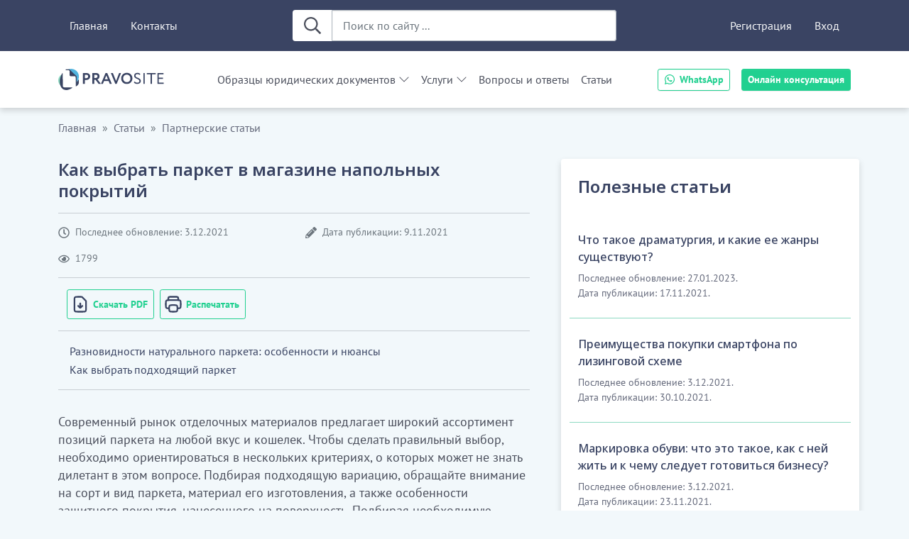

--- FILE ---
content_type: text/html; charset=UTF-8
request_url: https://pravosite.kz/articles/post/1516-kak-vibrat-parket-v-magazine-napolnih-pokritij
body_size: 31854
content:
<!DOCTYPE html><html lang="ru"><head><title>Как выбрать паркет в магазине напольных покрытий</title><meta charset="UTF-8"><meta name="msapplication-tilecolor" content="#3A4463"><meta name="theme-color" content="#3A4463"><meta name="viewport" content="width=device-width,initial-scale=1"><meta name="author" content="kayrkayr.com"><meta name="description" content="Современный рынок отделочных материалов предлагает широкий ассортимент позиций паркета на любой вкус и кошелек. Чтобы сделать правильный выбор, необходимо ориентироваться в нескольких критериях, о которых может не знать дилетант"><meta name="keywords" content=""><meta name="199807600fe8ac7852f8b7bf32aa4adb" content=""><meta name="wmail-verification" content="529c33c983c5c476fc61fea23edbfec0"><meta name="msvalidate.01" content="E9C8986EF0311D212DC98E27A6B9E3E9"><link rel="canonical" href="https://pravosite.kz/articles/post/1516-kak-vibrat-parket-v-magazine-napolnih-pokritij"><script type="application/ld+json">{"@context":"https:\/\/schema.org","@type":"Article","name":"Как выбрать паркет в магазине напольных покрытий","dateCreated":"2021-11-09T11:10:33+0600","dateModified":"2021-12-03T17:13:14+0600","datePublished":"2021-11-09T11:10:33+0600"}</script><link href="https://pravosite.kz/favicon/favicon.ico?v=0.1.0" rel="shortcut icon" type="image/x-icon"/>
<link rel="apple-touch-icon" sizes="180x180" href="https://pravosite.kz/favicon/apple-touch-icon.png?v=0.1.0">
<link rel="icon" type="image/png" sizes="32x32" href="https://pravosite.kz/favicon/favicon-32x32.png?v=0.1.0">
<link rel="icon" type="image/png" sizes="16x16" href="https://pravosite.kz/favicon/favicon-16x16.png?v=0.1.0">
<link rel="mask-icon" href="https://pravosite.kz/favicon/safari-pinned-tab.svg?v=0.1.0" color="#5bbad5">

<link rel="manifest" href="https://pravosite.kz/favicon/site.webmanifest?v=0.1.0">
            <script src="https://www.google.com/recaptcha/api.js" async defer></script>
            <link id="link-stylesheet" rel="stylesheet" href="/css/gen/client/01141491c464104403df9084cdf48b26.bundled.css?v=3.1.8"><script>window.App = {"original_url":"https:\/\/pravosite.kz\/articles\/post\/1516-kak-vibrat-parket-v-magazine-napolnih-pokritij","app_url":"https:\/\/pravosite.kz","Page":[]}</script><script id="script-mo:base" src="https://pravosite.kz/js/mo/mo.js?v=3.1.8"></script></head><body class="sections-group body-has-header page-post-single color-scheme-light js-guard-text"><input hidden type="checkbox" id="toggle-collapse" class="toggle-header-collapse js-toggle-header-collapse">
<header class="header">
  <div class="header-search-box-holder">
    <form method="get" data-method="get" action="https://pravosite.kz/posts/search" class="search-box color-scheme-bright">
  <div
    class="input-group"
  >
    <button type="submit" class="btn svg-size-24">
      <svg xmlns="http://www.w3.org/2000/svg" viewBox="0 0 512 512" width="16" height="16">
  <path fill="currentColor"
        d="M508.5 468.9L387.1 347.5c-2.3-2.3-5.3-3.5-8.5-3.5h-13.2c31.5-36.5 50.6-84 50.6-136C416 93.1 322.9 0 208 0S0 93.1 0 208s93.1 208 208 208c52 0 99.5-19.1 136-50.6v13.2c0 3.2 1.3 6.2 3.5 8.5l121.4 121.4c4.7 4.7 12.3 4.7 17 0l22.6-22.6c4.7-4.7 4.7-12.3 0-17zM208 368c-88.4 0-160-71.6-160-160S119.6 48 208 48s160 71.6 160 160-71.6 160-160 160z"/>
</svg>    </button>
    <input
      name="q"
      type="text"
      class="form-control"
      placeholder="Поиск по сайту ..."
      aria-label="Поиск по сайту ..."
    >
  </div>

</form>
  </div>

  <div class="header-brand-holder container">

    <label class="btn mobile-menu-button" for="toggle-collapse">
      Меню    </label>

      <button class="header-contacts-button" onclick="this.classList.toggle('visible')">
          <svg xmlns="http://www.w3.org/2000/svg" viewBox="0 0 448 512" width="16" height="16">
              <path d="M380.9 97.1C339 55.1 283.2 32 223.9 32c-122.4 0-222 99.6-222 222 0 39.1 10.2 77.3 29.6 111L0 480l117.7-30.9c32.4 17.7 68.9 27 106.1 27h.1c122.3 0 224.1-99.6 224.1-222 0-59.3-25.2-115-67.1-157zm-157 341.6c-33.2 0-65.7-8.9-94-25.7l-6.7-4-69.8 18.3L72 359.2l-4.4-7c-18.5-29.4-28.2-63.3-28.2-98.2 0-101.7 82.8-184.5 184.6-184.5 49.3 0 95.6 19.2 130.4 54.1 34.8 34.9 56.2 81.2 56.1 130.5 0 101.8-84.9 184.6-186.6 184.6zm101.2-138.2c-5.5-2.8-32.8-16.2-37.9-18-5.1-1.9-8.8-2.8-12.5 2.8-3.7 5.6-14.3 18-17.6 21.8-3.2 3.7-6.5 4.2-12 1.4-32.6-16.3-54-29.1-75.5-66-5.7-9.8 5.7-9.1 16.3-30.3 1.8-3.7.9-6.9-.5-9.7-1.4-2.8-12.5-30.1-17.1-41.2-4.5-10.8-9.1-9.3-12.5-9.5-3.2-.2-6.9-.2-10.6-.2-3.7 0-9.7 1.4-14.8 6.9-5.1 5.6-19.4 19-19.4 46.3 0 27.3 19.9 53.7 22.6 57.4 2.8 3.7 39.1 59.7 94.8 83.8 35.2 15.2 49 16.5 66.6 13.9 10.7-1.6 32.8-13.4 37.4-26.4 4.6-13 4.6-24.1 3.2-26.4-1.3-2.5-5-3.9-10.5-6.6z"></path>
          </svg>
      </button>

      <div onclick="document.querySelector('.header-contacts-button').classList.toggle('visible')">
          <div>

              <a href="https://wa.me/77471010095" target="_blank">
                  WhatsApp
              </a>

              <button class=""
                      data-modal-title="Онлайн консультация"
                      data-modal-subtitle="Задайте интересующий Вас вопрос и получите консультацию профессионального юриста"
                      data-appeal-subject-id="1"
                      type="button"
                      data-bs-toggle="modal"
                      data-bs-target="#js-create-appeal-request-modal"
                      aria-labelledby="js-create-appeal-request-modal-title">
                  Онлайн консультация
              </button>

          </div>
      </div>

          <a
          class="header-brand"
          href="https://pravosite.kz"
      >
        <img
            class="header-logo-img"
            src="/storage/img/logo/logo.svg"
            alt="Юридический онлайн-сервис"
        />
      </a>
    

  </div>

  <div class="header-base-responsive">
  <label class="__backdrop" for="toggle-collapse"></label>

  <div class="container header-base-responsive-container">
    <div class="main-offcanvas">

            <div class="mobile-side-menu-title">
        <label class="btn-close" aria-label="Close" for="toggle-collapse"></label>
      </div>

      <div class="main-offcanvas-body">
        <div class="main-offcanvas-body-scroll-content main-offcanvas-body-flexible">
          <div class="__top-panel-background"></div>

          <div class="header-contacts">
                                    <a href="https://wa.me/77471010095" class="btn btn-primary btn-sm btn-whatsapp" target="_blank">
              <div class="header-contact-entry paint-inner-svg">
                <svg xmlns="http://www.w3.org/2000/svg" viewBox="0 0 448 512" width="16" height="16"><path d="M380.9 97.1C339 55.1 283.2 32 223.9 32c-122.4 0-222 99.6-222 222 0 39.1 10.2 77.3 29.6 111L0 480l117.7-30.9c32.4 17.7 68.9 27 106.1 27h.1c122.3 0 224.1-99.6 224.1-222 0-59.3-25.2-115-67.1-157zm-157 341.6c-33.2 0-65.7-8.9-94-25.7l-6.7-4-69.8 18.3L72 359.2l-4.4-7c-18.5-29.4-28.2-63.3-28.2-98.2 0-101.7 82.8-184.5 184.6-184.5 49.3 0 95.6 19.2 130.4 54.1 34.8 34.9 56.2 81.2 56.1 130.5 0 101.8-84.9 184.6-186.6 184.6zm101.2-138.2c-5.5-2.8-32.8-16.2-37.9-18-5.1-1.9-8.8-2.8-12.5 2.8-3.7 5.6-14.3 18-17.6 21.8-3.2 3.7-6.5 4.2-12 1.4-32.6-16.3-54-29.1-75.5-66-5.7-9.8 5.7-9.1 16.3-30.3 1.8-3.7.9-6.9-.5-9.7-1.4-2.8-12.5-30.1-17.1-41.2-4.5-10.8-9.1-9.3-12.5-9.5-3.2-.2-6.9-.2-10.6-.2-3.7 0-9.7 1.4-14.8 6.9-5.1 5.6-19.4 19-19.4 46.3 0 27.3 19.9 53.7 22.6 57.4 2.8 3.7 39.1 59.7 94.8 83.8 35.2 15.2 49 16.5 66.6 13.9 10.7-1.6 32.8-13.4 37.4-26.4 4.6-13 4.6-24.1 3.2-26.4-1.3-2.5-5-3.9-10.5-6.6z"/></svg>                <span class="__value">WhatsApp</span>
              </div>
            </a>
            <button class="btn btn-primary btn-sm button-advice" data-modal-title="Онлайн консультация" data-modal-subtitle="Задайте интересующий Вас вопрос и получите консультацию профессионального юриста" data-appeal-subject-id="1" type="button" data-bs-toggle="modal" data-bs-target="#js-create-appeal-request-modal" aria-labelledby="js-create-appeal-request-modal-title">Онлайн консультация</button>          </div>

          <a class="header-base-link" href="https://pravosite.kz">Главная</a>
                    <a class="header-base-link" href="https://pravosite.kz/contacts">Контакты</a>

          <div class="__search-box-placeholder __desktop-only"></div>

                      <a class="header-base-link" href="https://pravosite.kz/register">Регистрация</a>
            <a class="header-base-link" href="https://pravosite.kz/login">Вход</a>
          
          <div class="__flex-break __desktop-only"></div>

          <div class="__logo-placeholder __desktop-only"></div>

          <nav class="navbar-menu-collapse">

                                    <ul id="header-menu-accordion"
                class="accordion accordion-dark-theme accordion-flush header-menu-accordion js-header-menu-accordion header-categories-menu navbar-menu-list"
                style="pointer-events: all"
            >
                  <li class="accordion-item header-menu-item menu-item-id-397 --item-level-0">

      
        <div class="accordion-header">

          <a data-bs-toggle="" data-bs-toggle-overridden="collapse" href="https://pravosite.kz/documents" class="accordion-button collapsed header-navbar-menu-item --item-group --level-0 collapsed" data-bs-target="#header-menu-item-collapse-397" aria-expanded="false" aria-controls="header-menu-item-collapse-397">Образцы юридических документов</a>
        </div>
        <div
          id="header-menu-item-collapse-397"
          class="accordion-collapse collapse"
          data-bs-parent="#header-menu-accordion"
        >
          <div class="accordion-body">
                        <ul class='accordion accordion-flush'>    <li class="accordion-item header-menu-item menu-item-id-23 --item-level-1">

      
        <div class="accordion-header">

          <a data-bs-toggle="" data-bs-toggle-overridden="collapse" href="https://pravosite.kz/documents/trudovye-dogovory" class="accordion-button collapsed header-navbar-menu-item --item-group --level-1 collapsed" data-bs-target="#header-menu-item-collapse-23" aria-expanded="false" aria-controls="header-menu-item-collapse-23">Трудовой договор</a>
        </div>
        <div
          id="header-menu-item-collapse-23"
          class="accordion-collapse collapse --collapse-non-top-level"
          data-bs-parent="#header-menu-item-collapse-397"
        >
          <div class="accordion-body">
                        <ul class='accordion accordion-flush'>    <li class="accordion-item header-menu-item menu-item-id-92 --item-level-2">

          <div class="accordion-surrogate-button">
              <a
          class="header-navbar-menu-item --item-link"
          href="https://pravosite.kz/documents/trudovye-dogovory-s-distancionnymi-rabotnikami"
        >Трудовой договор для дистанционных и временных работников - образец</a>
          </div>
        </li>
        <li class="accordion-item header-menu-item menu-item-id-391 --item-level-2">

          <div class="accordion-surrogate-button">
              <a
          class="header-navbar-menu-item --item-link"
          href="https://pravosite.kz/documents/dlya-rukovoditeley-too"
        >Для руководителей ТОО</a>
          </div>
        </li>
    </ul>          </div>
        </div>

          </li>
        <li class="accordion-item header-menu-item menu-item-id-33 --item-level-1">

          <div class="accordion-surrogate-button">
              <a
          class="header-navbar-menu-item --item-link"
          href="https://pravosite.kz/documents/akty"
        >Формы документов (акты, счета, накладные)</a>
          </div>
        </li>
        <li class="accordion-item header-menu-item menu-item-id-34 --item-level-1">

          <div class="accordion-surrogate-button">
              <a
          class="header-navbar-menu-item --item-link"
          href="https://pravosite.kz/documents/pisma"
        >Письма</a>
          </div>
        </li>
        <li class="accordion-item header-menu-item menu-item-id-45 --item-level-1">

      
        <div class="accordion-header">

          <a data-bs-toggle="" data-bs-toggle-overridden="collapse" href="https://pravosite.kz/documents/dogovory" class="accordion-button collapsed header-navbar-menu-item --item-group --level-1 collapsed" data-bs-target="#header-menu-item-collapse-45" aria-expanded="false" aria-controls="header-menu-item-collapse-45">Договоры</a>
        </div>
        <div
          id="header-menu-item-collapse-45"
          class="accordion-collapse collapse --collapse-non-top-level"
          data-bs-parent="#header-menu-item-collapse-397"
        >
          <div class="accordion-body">
                        <ul class='accordion accordion-flush'>    <li class="accordion-item header-menu-item menu-item-id-10 --item-level-2">

          <div class="accordion-surrogate-button">
              <a
          class="header-navbar-menu-item --item-link"
          href="https://pravosite.kz/documents/kuplja-prodazha"
        >Купля-продажа</a>
          </div>
        </li>
        <li class="accordion-item header-menu-item menu-item-id-11 --item-level-2">

          <div class="accordion-surrogate-button">
              <a
          class="header-navbar-menu-item --item-link"
          href="https://pravosite.kz/documents/postavka"
        >Поставка товара</a>
          </div>
        </li>
        <li class="accordion-item header-menu-item menu-item-id-12 --item-level-2">

          <div class="accordion-surrogate-button">
              <a
          class="header-navbar-menu-item --item-link"
          href="https://pravosite.kz/documents/arenda"
        >Аренда</a>
          </div>
        </li>
        <li class="accordion-item header-menu-item menu-item-id-13 --item-level-2">

          <div class="accordion-surrogate-button">
              <a
          class="header-navbar-menu-item --item-link"
          href="https://pravosite.kz/documents/bezvozmezdnoe-polzovanie"
        >Безвозмездное использование</a>
          </div>
        </li>
        <li class="accordion-item header-menu-item menu-item-id-14 --item-level-2">

          <div class="accordion-surrogate-button">
              <a
          class="header-navbar-menu-item --item-link"
          href="https://pravosite.kz/documents/uslugi"
        >Услуги</a>
          </div>
        </li>
        <li class="accordion-item header-menu-item menu-item-id-15 --item-level-2">

          <div class="accordion-surrogate-button">
              <a
          class="header-navbar-menu-item --item-link"
          href="https://pravosite.kz/documents/transportnye-uslugi"
        >Транспортные услуги</a>
          </div>
        </li>
        <li class="accordion-item header-menu-item menu-item-id-16 --item-level-2">

          <div class="accordion-surrogate-button">
              <a
          class="header-navbar-menu-item --item-link"
          href="https://pravosite.kz/documents/obrazovatelnye-uslugi"
        >Образовательные услуги</a>
          </div>
        </li>
        <li class="accordion-item header-menu-item menu-item-id-17 --item-level-2">

          <div class="accordion-surrogate-button">
              <a
          class="header-navbar-menu-item --item-link"
          href="https://pravosite.kz/documents/podrjad"
        >Подряд</a>
          </div>
        </li>
        <li class="accordion-item header-menu-item menu-item-id-18 --item-level-2">

          <div class="accordion-surrogate-button">
              <a
          class="header-navbar-menu-item --item-link"
          href="https://pravosite.kz/documents/zaem"
        >Займ</a>
          </div>
        </li>
        <li class="accordion-item header-menu-item menu-item-id-19 --item-level-2">

          <div class="accordion-surrogate-button">
              <a
          class="header-navbar-menu-item --item-link"
          href="https://pravosite.kz/documents/sovmestnaja-dejatelnost"
        >Совместная деятельность (консорциум)</a>
          </div>
        </li>
        <li class="accordion-item header-menu-item menu-item-id-20 --item-level-2">

          <div class="accordion-surrogate-button">
              <a
          class="header-navbar-menu-item --item-link"
          href="https://pravosite.kz/documents/hranenie"
        >Хранение</a>
          </div>
        </li>
        <li class="accordion-item header-menu-item menu-item-id-21 --item-level-2">

          <div class="accordion-surrogate-button">
              <a
          class="header-navbar-menu-item --item-link"
          href="https://pravosite.kz/documents/perevod-dolga"
        >Перевод долга, уступка требования (цессия)</a>
          </div>
        </li>
        <li class="accordion-item header-menu-item menu-item-id-74 --item-level-2">

          <div class="accordion-surrogate-button">
              <a
          class="header-navbar-menu-item --item-link"
          href="https://pravosite.kz/documents/komissija"
        >Комиссия</a>
          </div>
        </li>
        <li class="accordion-item header-menu-item menu-item-id-250 --item-level-2">

          <div class="accordion-surrogate-button">
              <a
          class="header-navbar-menu-item --item-link"
          href="https://pravosite.kz/documents/tovarnye-znaki"
        >Использование (уступка) товарного знака</a>
          </div>
        </li>
        <li class="accordion-item header-menu-item menu-item-id-288 --item-level-2">

          <div class="accordion-surrogate-button">
              <a
          class="header-navbar-menu-item --item-link"
          href="https://pravosite.kz/documents/avtorskiy-dogovor-zakaza"
        >Авторский заказ</a>
          </div>
        </li>
        <li class="accordion-item header-menu-item menu-item-id-385 --item-level-2">

          <div class="accordion-surrogate-button">
              <a
          class="header-navbar-menu-item --item-link"
          href="https://pravosite.kz/documents/soglasheniya"
        >Соглашения</a>
          </div>
        </li>
        <li class="accordion-item header-menu-item menu-item-id-426 --item-level-2">

          <div class="accordion-surrogate-button">
              <a
          class="header-navbar-menu-item --item-link"
          href="https://pravosite.kz/documents/prochie-dokumenti-pisma-uvedomleniya-i-drugie"
        >Прочие документы (письма, уведомления и другие)</a>
          </div>
        </li>
        <li class="accordion-item header-menu-item menu-item-id-429 --item-level-2">

          <div class="accordion-surrogate-button">
              <a
          class="header-navbar-menu-item --item-link"
          href="https://pravosite.kz/documents/dogovori-v-sfere-informacionnih-tehnologij-it"
        >Информационные технологии (IT)</a>
          </div>
        </li>
    </ul>          </div>
        </div>

          </li>
        <li class="accordion-item header-menu-item menu-item-id-46 --item-level-1">

      
        <div class="accordion-header">

          <a data-bs-toggle="" data-bs-toggle-overridden="collapse" href="https://pravosite.kz/documents/kadrovye-dokumenty" class="accordion-button collapsed header-navbar-menu-item --item-group --level-1 collapsed" data-bs-target="#header-menu-item-collapse-46" aria-expanded="false" aria-controls="header-menu-item-collapse-46">Кадровые документы</a>
        </div>
        <div
          id="header-menu-item-collapse-46"
          class="accordion-collapse collapse --collapse-non-top-level"
          data-bs-parent="#header-menu-item-collapse-397"
        >
          <div class="accordion-body">
                        <ul class='accordion accordion-flush'>    <li class="accordion-item header-menu-item menu-item-id-22 --item-level-2">

          <div class="accordion-surrogate-button">
              <a
          class="header-navbar-menu-item --item-link"
          href="https://pravosite.kz/documents/prikazy-po-lichnomu-sostavu"
        >Приказы по личному составу</a>
          </div>
        </li>
        <li class="accordion-item header-menu-item menu-item-id-24 --item-level-2">

          <div class="accordion-surrogate-button">
              <a
          class="header-navbar-menu-item --item-link"
          href="https://pravosite.kz/documents/dogovor-o-materialnoj-otvetstvennosti"
        >Договор о материальной ответственности</a>
          </div>
        </li>
        <li class="accordion-item header-menu-item menu-item-id-25 --item-level-2">

          <div class="accordion-surrogate-button">
              <a
          class="header-navbar-menu-item --item-link"
          href="https://pravosite.kz/documents/soglashenie-o-konfidencialnosti"
        >Соглашение о конфиденциальности</a>
          </div>
        </li>
        <li class="accordion-item header-menu-item menu-item-id-26 --item-level-2">

          <div class="accordion-surrogate-button">
              <a
          class="header-navbar-menu-item --item-link"
          href="https://pravosite.kz/documents/kollektivnyj-dogovor"
        >Коллективный договор</a>
          </div>
        </li>
        <li class="accordion-item header-menu-item menu-item-id-160 --item-level-2">

          <div class="accordion-surrogate-button">
              <a
          class="header-navbar-menu-item --item-link"
          href="https://pravosite.kz/documents/obuchenie-personala"
        >Обучение персонала</a>
          </div>
        </li>
        <li class="accordion-item header-menu-item menu-item-id-162 --item-level-2">

          <div class="accordion-surrogate-button">
              <a
          class="header-navbar-menu-item --item-link"
          href="https://pravosite.kz/documents/dogovory-o-nekonkurencii"
        >Договор о неконкуренции</a>
          </div>
        </li>
        <li class="accordion-item header-menu-item menu-item-id-224 --item-level-2">

          <div class="accordion-surrogate-button">
              <a
          class="header-navbar-menu-item --item-link"
          href="https://pravosite.kz/documents/dolzhnostnye-instrukcii"
        >Должностные инструкции</a>
          </div>
        </li>
        <li class="accordion-item header-menu-item menu-item-id-232 --item-level-2">

          <div class="accordion-surrogate-button">
              <a
          class="header-navbar-menu-item --item-link"
          href="https://pravosite.kz/documents/dopolnitel-nye-soglasheniya"
        >Дополнительные соглашения</a>
          </div>
        </li>
        <li class="accordion-item header-menu-item menu-item-id-248 --item-level-2">

          <div class="accordion-surrogate-button">
              <a
          class="header-navbar-menu-item --item-link"
          href="https://pravosite.kz/documents/polozhenie-ob-oplate-truda"
        >Положение об оплате и стимулировании труда работников</a>
          </div>
        </li>
        <li class="accordion-item header-menu-item menu-item-id-254 --item-level-2">

          <div class="accordion-surrogate-button">
              <a
          class="header-navbar-menu-item --item-link"
          href="https://pravosite.kz/documents/prochie-dokumenty-akty-zayavleniya-uvedomleniya"
        >Прочие документы (акты, заявления, уведомления)</a>
          </div>
        </li>
    </ul>          </div>
        </div>

          </li>
        <li class="accordion-item header-menu-item menu-item-id-47 --item-level-1">

      
        <div class="accordion-header">

          <a data-bs-toggle="" data-bs-toggle-overridden="collapse" href="https://pravosite.kz/documents/korporativnye-dokumenty" class="accordion-button collapsed header-navbar-menu-item --item-group --level-1 collapsed" data-bs-target="#header-menu-item-collapse-47" aria-expanded="false" aria-controls="header-menu-item-collapse-47">Корпоративные документы</a>
        </div>
        <div
          id="header-menu-item-collapse-47"
          class="accordion-collapse collapse --collapse-non-top-level"
          data-bs-parent="#header-menu-item-collapse-397"
        >
          <div class="accordion-body">
                        <ul class='accordion accordion-flush'>    <li class="accordion-item header-menu-item menu-item-id-28 --item-level-2">

          <div class="accordion-surrogate-button">
              <a
          class="header-navbar-menu-item --item-link"
          href="https://pravosite.kz/documents/ustav"
        >Устав ТОО РК (устав товарищества с ограниченной ответственностью)</a>
          </div>
        </li>
        <li class="accordion-item header-menu-item menu-item-id-29 --item-level-2">

          <div class="accordion-surrogate-button">
              <a
          class="header-navbar-menu-item --item-link"
          href="https://pravosite.kz/documents/uchreditelnyj-dogovor"
        >Учредительный договор</a>
          </div>
        </li>
        <li class="accordion-item header-menu-item menu-item-id-30 --item-level-2">

          <div class="accordion-surrogate-button">
              <a
          class="header-navbar-menu-item --item-link"
          href="https://pravosite.kz/documents/protokol-obschego-sobranija"
        >Протокол общего собрания</a>
          </div>
        </li>
        <li class="accordion-item header-menu-item menu-item-id-31 --item-level-2">

          <div class="accordion-surrogate-button">
              <a
          class="header-navbar-menu-item --item-link"
          href="https://pravosite.kz/documents/reshenie-uchastnika"
        >Решение участника</a>
          </div>
        </li>
        <li class="accordion-item header-menu-item menu-item-id-257 --item-level-2">

          <div class="accordion-surrogate-button">
              <a
          class="header-navbar-menu-item --item-link"
          href="https://pravosite.kz/documents/nablyudatel-nyy-sovet"
        >Документы наблюдательного совета</a>
          </div>
        </li>
        <li class="accordion-item header-menu-item menu-item-id-371 --item-level-2">

          <div class="accordion-surrogate-button">
              <a
          class="header-navbar-menu-item --item-link"
          href="https://pravosite.kz/documents/pakety-dokumentov-dlya-sozdaniya-i-registracii-too"
        >Пакеты документов для регистрации, перерегистрации ТОО</a>
          </div>
        </li>
    </ul>          </div>
        </div>

          </li>
        <li class="accordion-item header-menu-item menu-item-id-48 --item-level-1">

      
        <div class="accordion-header">

          <a data-bs-toggle="" data-bs-toggle-overridden="collapse" href="https://pravosite.kz/documents/sudebnoe-proizvodstvo" class="accordion-button collapsed header-navbar-menu-item --item-group --level-1 collapsed" data-bs-target="#header-menu-item-collapse-48" aria-expanded="false" aria-controls="header-menu-item-collapse-48">Судебное производство</a>
        </div>
        <div
          id="header-menu-item-collapse-48"
          class="accordion-collapse collapse --collapse-non-top-level"
          data-bs-parent="#header-menu-item-collapse-397"
        >
          <div class="accordion-body">
                        <ul class='accordion accordion-flush'>    <li class="accordion-item header-menu-item menu-item-id-39 --item-level-2">

          <div class="accordion-surrogate-button">
              <a
          class="header-navbar-menu-item --item-link"
          href="https://pravosite.kz/documents/iskovye-zayavleniya"
        >Исковые заявления</a>
          </div>
        </li>
        <li class="accordion-item header-menu-item menu-item-id-40 --item-level-2">

          <div class="accordion-surrogate-button">
              <a
          class="header-navbar-menu-item --item-link"
          href="https://pravosite.kz/documents/zajavlenija-o-vynesenii-sudebnogo-prikaza"
        >Заявления о вынесении судебного приказа</a>
          </div>
        </li>
        <li class="accordion-item header-menu-item menu-item-id-41 --item-level-2">

          <div class="accordion-surrogate-button">
              <a
          class="header-navbar-menu-item --item-link"
          href="https://pravosite.kz/documents/hodatajstvo"
        >Ходатайства в суд</a>
          </div>
        </li>
        <li class="accordion-item header-menu-item menu-item-id-43 --item-level-2">

          <div class="accordion-surrogate-button">
              <a
          class="header-navbar-menu-item --item-link"
          href="https://pravosite.kz/documents/sudebnoe-dosudebnoe-vzyskanie"
        >Судебное/Досудебное взыскание</a>
          </div>
        </li>
        <li class="accordion-item header-menu-item menu-item-id-83 --item-level-2">

          <div class="accordion-surrogate-button">
              <a
          class="header-navbar-menu-item --item-link"
          href="https://pravosite.kz/documents/dosudebnye-pretenzii"
        >Досудебные претензии</a>
          </div>
        </li>
        <li class="accordion-item header-menu-item menu-item-id-85 --item-level-2">

          <div class="accordion-surrogate-button">
              <a
          class="header-navbar-menu-item --item-link"
          href="https://pravosite.kz/documents/zajavlenija"
        >Заявления в суд</a>
          </div>
        </li>
        <li class="accordion-item header-menu-item menu-item-id-228 --item-level-2">

          <div class="accordion-surrogate-button">
              <a
          class="header-navbar-menu-item --item-link"
          href="https://pravosite.kz/documents/ispolnitel-noe-proizvodstvo"
        >Исполнительное производство</a>
          </div>
        </li>
        <li class="accordion-item header-menu-item menu-item-id-425 --item-level-2">

          <div class="accordion-surrogate-button">
              <a
          class="header-navbar-menu-item --item-link"
          href="https://pravosite.kz/documents/primirenie-storon"
        >Примирение сторон</a>
          </div>
        </li>
    </ul>          </div>
        </div>

          </li>
        <li class="accordion-item header-menu-item menu-item-id-166 --item-level-1">

          <div class="accordion-surrogate-button">
              <a
          class="header-navbar-menu-item --item-link"
          href="https://pravosite.kz/documents/doverennosti"
        >Доверенности</a>
          </div>
        </li>
        <li class="accordion-item header-menu-item menu-item-id-340 --item-level-1">

          <div class="accordion-surrogate-button">
              <a
          class="header-navbar-menu-item --item-link"
          href="https://pravosite.kz/documents/personal-nye-dannye-1"
        >Персональные данные</a>
          </div>
        </li>
        <li class="accordion-item header-menu-item menu-item-id-436 --item-level-1">

          <div class="accordion-surrogate-button">
              <a
          class="header-navbar-menu-item --item-link"
          href="https://pravosite.kz/documents/normativnie-pravovie-akti"
        >Нормативные правовые акты</a>
          </div>
        </li>
    </ul>          </div>
        </div>

          </li>
                      <li class="accordion-item header-menu-item menu-item-id-services-menu-root --item-level-0">

      
        <div class="accordion-header">

          <a data-bs-toggle="" data-bs-toggle-overridden="collapse" href="#" class="accordion-button collapsed header-navbar-menu-item --item-group --level-0 collapsed" data-bs-target="#header-menu-item-collapse-services-menu-root" aria-expanded="false" aria-controls="header-menu-item-collapse-services-menu-root">Услуги</a>
        </div>
        <div
          id="header-menu-item-collapse-services-menu-root"
          class="accordion-collapse collapse"
          data-bs-parent="#header-menu-accordion"
        >
          <div class="accordion-body">
                        <ul class='accordion accordion-flush'>    <li class="accordion-item header-menu-item menu-item-id-service-formulation --item-level-1">

          <div class="accordion-surrogate-button">
              <a
          class="header-navbar-menu-item --item-link"
          href="https://pravosite.kz/services/formulation"
        >Разработка документов</a>
          </div>
        </li>
        <li class="accordion-item header-menu-item menu-item-id-service-consultation --item-level-1">

          <div class="accordion-surrogate-button">
              <a
          class="header-navbar-menu-item --item-link"
          href="https://pravosite.kz/services/consultation"
        >Юридические консультации</a>
          </div>
        </li>
        <li class="accordion-item header-menu-item menu-item-id-service-representation --item-level-1">

          <div class="accordion-surrogate-button">
              <a
          class="header-navbar-menu-item --item-link"
          href="https://pravosite.kz/services/representation"
        >Представительство в суде</a>
          </div>
        </li>
        <li class="accordion-item header-menu-item menu-item-id-service-outsourcing --item-level-1">

          <div class="accordion-surrogate-button">
              <a
          class="header-navbar-menu-item --item-link"
          href="https://pravosite.kz/services/outsourcing"
        >Юридический аутсорсинг</a>
          </div>
        </li>
        <li class="accordion-item header-menu-item menu-item-id-service-subscription --item-level-1">

          <div class="accordion-surrogate-button">
              <a
          class="header-navbar-menu-item --item-link"
          href="https://pravosite.kz/services/subscription"
        >Оформление подписки</a>
          </div>
        </li>
    </ul>          </div>
        </div>

          </li>
                      <li class="accordion-item header-menu-item menu-item-id-398 --item-level-0">

          <div class="accordion-surrogate-button">
              <a
          class="header-navbar-menu-item --item-link"
          href="https://pravosite.kz/questions"
        >Вопросы и ответы</a>
          </div>
        </li>
                      <li class="accordion-item header-menu-item menu-item-id-399 --item-level-0">

          <div class="accordion-surrogate-button">
              <a
          class="header-navbar-menu-item --item-link"
          href="https://pravosite.kz/articles"
        >Статьи</a>
          </div>
        </li>
                </ul>

          </nav>
        </div>
      </div>
    </div>
  </div>
</div>
</header>
<section
  class="section-breadcrumb container"
  data-ps-fragment="section-breadcrumbs"
>
  <nav aria-label="breadcrumb">
  <ol class="breadcrumb">

                      <li class="breadcrumb-item">

                                          <a href="https://pravosite.kz">Главная</a>
                    
                </li>
                              <li class="breadcrumb-item">

                                          <a href="https://pravosite.kz/articles">Статьи</a>
                    
                </li>
                              <li class="breadcrumb-item">

                                          <a href="https://pravosite.kz/articles/partnerskie-stati">Партнерские статьи</a>
                    
                </li>
              
            </ol>
</nav>
</section>

<section class="section section-post-single post-content container post-content-article" style="--post-single-content-body-font-size:1.125em;--post-single-content-body-line-height:1.4">

  <div class="post-content-split-container">

    <div class="__primary container post-content-primary">

      <h1 class="post-single-title">Как выбрать паркет в магазине напольных покрытий</h1>      <hr>
      <div class="post-single-meta">
  <div class="post-single-attributes paint-inner-svg">

    
      <div class="post-single-attribute-entry" title="">
        <svg xmlns="http://www.w3.org/2000/svg" viewBox="0 0 512 512" width="16" height="16"><path d="M256 8C119 8 8 119 8 256s111 248 248 248 248-111 248-248S393 8 256 8zm0 448c-110.5 0-200-89.5-200-200S145.5 56 256 56s200 89.5 200 200-89.5 200-200 200zm61.8-104.4l-84.9-61.7c-3.1-2.3-4.9-5.9-4.9-9.7V116c0-6.6 5.4-12 12-12h32c6.6 0 12 5.4 12 12v141.7l66.8 48.6c5.4 3.9 6.5 11.4 2.6 16.8L334.6 349c-3.9 5.3-11.4 6.5-16.8 2.6z"/></svg>        <div class="__value">
                      <time itemprop="dateModified" datetime="2021-12-03T17:13:14+0600">Последнее обновление: 3.12.2021</time>
                  </div>
      </div>

    
      <div class="post-single-attribute-entry" title="">
        <svg xmlns="http://www.w3.org/2000/svg" viewBox="0 0 512 512" width="16" height="16"><path d="M497.9 142.1l-46.1 46.1c-4.7 4.7-12.3 4.7-17 0l-111-111c-4.7-4.7-4.7-12.3 0-17l46.1-46.1c18.7-18.7 49.1-18.7 67.9 0l60.1 60.1c18.8 18.7 18.8 49.1 0 67.9zM284.2 99.8L21.6 362.4.4 483.9c-2.9 16.4 11.4 30.6 27.8 27.8l121.5-21.3 262.6-262.6c4.7-4.7 4.7-12.3 0-17l-111-111c-4.8-4.7-12.4-4.7-17.1 0zM124.1 339.9c-5.5-5.5-5.5-14.3 0-19.8l154-154c5.5-5.5 14.3-5.5 19.8 0s5.5 14.3 0 19.8l-154 154c-5.5 5.5-14.3 5.5-19.8 0zM88 424h48v36.3l-64.5 11.3-31.1-31.1L51.7 376H88v48z"/></svg>        <div class="__value">
                      Дата публикации: 9.11.2021                  </div>
      </div>

    
      <div class="post-single-attribute-entry" title="Просмотров">
        <svg xmlns="http://www.w3.org/2000/svg" viewBox="0 0 576 512"><path d="M288 144a110.94 110.94 0 0 0-31.24 5 55.4 55.4 0 0 1 7.24 27 56 56 0 0 1-56 56 55.4 55.4 0 0 1-27-7.24A111.71 111.71 0 1 0 288 144zm284.52 97.4C518.29 135.59 410.93 64 288 64S57.68 135.64 3.48 241.41a32.35 32.35 0 0 0 0 29.19C57.71 376.41 165.07 448 288 448s230.32-71.64 284.52-177.41a32.35 32.35 0 0 0 0-29.19zM288 400c-98.65 0-189.09-55-237.93-144C98.91 167 189.34 112 288 112s189.09 55 237.93 144C477.1 345 386.66 400 288 400z"/></svg>        <div class="__value">
                      1799                  </div>
      </div>

    
  </div>
</div>
                    <hr>
            <section class="section-share container mt-0">
        <div class="share-box">

            <ul class="share-box-list">
                <li class="share-box-item">
                    <div class="share-button-wrap --mail" style="--social-color-primary:#2f9e75">
                        <a class="share-link flush-links" href="#" data-bs-toggle="modal"
                           data-bs-target="#payDownloadModal"
                           download="pravosite.kz Как выбрать паркет в магазине напольных покрытий.pdf" target="_blank">
                            <div class="share-button btn btn-sm btn-outline-primary">
                                <svg class="download-icon" width="28px" height="28px" viewBox="0 0 24 24" fill="none"
                                     xmlns="http://www.w3.org/2000/svg">
                                    <path d="M12 16L12 11" fill="none" stroke="" stroke-width="2" stroke-linecap="round"
                                          stroke-linejoin="round"/>
                                    <path d="M9.5 14L11.5 16V16C11.7761 16.2761 12.2239 16.2761 12.5 16V16L14.5 14"
                                          fill="none" stroke="" stroke-width="2" stroke-linecap="round"
                                          stroke-linejoin="round"/>
                                    <path d="M17.8284 6.82843C18.4065 7.40649 18.6955 7.69552 18.8478 8.06306C19 8.4306 19 8.83935 19 9.65685L19 17C19 18.8856 19 19.8284 18.4142 20.4142C17.8284 21 16.8856 21 15 21H9C7.11438 21 6.17157 21 5.58579 20.4142C5 19.8284 5 18.8856 5 17L5 7C5 5.11438 5 4.17157 5.58579 3.58579C6.17157 3 7.11438 3 9 3H12.3431C13.1606 3 13.5694 3 13.9369 3.15224C14.3045 3.30448 14.5935 3.59351 15.1716 4.17157L17.8284 6.82843Z"
                                          fill="none" stroke="" stroke-width="2" stroke-linejoin="round"/>
                                </svg>
                                <span class="__text">Скачать PDF</span>
                            </div>
                        </a>
                    </div>
                </li>
                <li class="share-box-item">
                    <div class="share-button-wrap --mail" style="--social-color-primary:#2f9e75">
                        <a target="_blank" class="share-link flush-links"
                           href="#" data-bs-toggle="modal" data-bs-target="#payDownloadModal">
                            <div class="share-button btn btn-sm btn-outline-primary">
                                <svg class="download-icon" width="28px" height="28px" viewBox="0 0 24 24" fill="none"
                                     xmlns="http://www.w3.org/2000/svg">
                                    <path d="M6 7V5C6 3.89543 6.89543 3 8 3H16C17.1046 3 18 3.89543 18 5V7" stroke=""
                                          fill="none" stroke-width="2" stroke-linecap="round"/>
                                    <path d="M7 17V17C5.11438 17 4.17157 17 3.58579 16.4142C3 15.8284 3 14.8856 3 13V11C3 9.11438 3 8.17157 3.58579 7.58579C4.17157 7 5.11438 7 7 7H17C18.8856 7 19.8284 7 20.4142 7.58579C21 8.17157 21 9.11438 21 11V13C21 14.8856 21 15.8284 20.4142 16.4142C19.8284 17 18.8856 17 17 17V17"
                                          fill="none" stroke="" stroke-width="2" stroke-linejoin="round"/>
                                    <path d="M7 17C7 15.1144 7 14.1716 7.58579 13.5858C8.17157 13 9.11438 13 11 13H13C14.8856 13 15.8284 13 16.4142 13.5858C17 14.1716 17 15.1144 17 17C17 18.8856 17 19.8284 16.4142 20.4142C15.8284 21 14.8856 21 13 21H11C9.11438 21 8.17157 21 7.58579 20.4142C7 19.8284 7 18.8856 7 17Z"
                                          fill="none" stroke="" stroke-width="2" stroke-linejoin="round"/>
                                </svg>
                                <span class="__text">Распечатать</span>
                            </div>
                        </a>
                    </div>
                </li>
            </ul>
        </div>
    </section>


<script>

    window.payPdfFormCallback = (token) => {

        const form = document.getElementById('pay-pdf-form');

        const input = document.createElement('input');
        input.type = 'hidden';
        input.name = 'g-recaptcha-response';
        input.value = token;

        form.append(input);

        if (form.reportValidity()) {
            form.submit();
        } else {
            grecaptcha.reset();
        }

    }

</script>
            <hr>

      
        
                            <div class="table-of-contents">
  <ul class="toc-list">
          <li class="toc-header-item">
        <a class="toc-link" href="#ch-1">Разновидности натурального паркета: особенности и нюансы</a>
      </li>
          <li class="toc-header-item">
        <a class="toc-link" href="#ch-2">Как выбрать подходящий паркет</a>
      </li>
      </ul>
</div>          <hr>
        
        <div class="post-content-body article-body user-defined-text --flush-colors post-single-content-bodily-text js-guard-text">
          <p><!DOCTYPE html PUBLIC "-//W3C//DTD HTML 4.0 Transitional//EN" "http://www.w3.org/TR/REC-html40/loose.dtd">
<html><body><p>&#1057;&#1086;&#1074;&#1088;&#1077;&#1084;&#1077;&#1085;&#1085;&#1099;&#1081; &#1088;&#1099;&#1085;&#1086;&#1082; &#1086;&#1090;&#1076;&#1077;&#1083;&#1086;&#1095;&#1085;&#1099;&#1093; &#1084;&#1072;&#1090;&#1077;&#1088;&#1080;&#1072;&#1083;&#1086;&#1074; &#1087;&#1088;&#1077;&#1076;&#1083;&#1072;&#1075;&#1072;&#1077;&#1090; &#1096;&#1080;&#1088;&#1086;&#1082;&#1080;&#1081; &#1072;&#1089;&#1089;&#1086;&#1088;&#1090;&#1080;&#1084;&#1077;&#1085;&#1090; &#1087;&#1086;&#1079;&#1080;&#1094;&#1080;&#1081; &#1087;&#1072;&#1088;&#1082;&#1077;&#1090;&#1072; &#1085;&#1072; &#1083;&#1102;&#1073;&#1086;&#1081; &#1074;&#1082;&#1091;&#1089; &#1080; &#1082;&#1086;&#1096;&#1077;&#1083;&#1077;&#1082;. &#1063;&#1090;&#1086;&#1073;&#1099; &#1089;&#1076;&#1077;&#1083;&#1072;&#1090;&#1100; &#1087;&#1088;&#1072;&#1074;&#1080;&#1083;&#1100;&#1085;&#1099;&#1081; &#1074;&#1099;&#1073;&#1086;&#1088;, &#1085;&#1077;&#1086;&#1073;&#1093;&#1086;&#1076;&#1080;&#1084;&#1086; &#1086;&#1088;&#1080;&#1077;&#1085;&#1090;&#1080;&#1088;&#1086;&#1074;&#1072;&#1090;&#1100;&#1089;&#1103; &#1074; &#1085;&#1077;&#1089;&#1082;&#1086;&#1083;&#1100;&#1082;&#1080;&#1093; &#1082;&#1088;&#1080;&#1090;&#1077;&#1088;&#1080;&#1103;&#1093;, &#1086; &#1082;&#1086;&#1090;&#1086;&#1088;&#1099;&#1093; &#1084;&#1086;&#1078;&#1077;&#1090; &#1085;&#1077; &#1079;&#1085;&#1072;&#1090;&#1100; &#1076;&#1080;&#1083;&#1077;&#1090;&#1072;&#1085;&#1090; &#1074; &#1101;&#1090;&#1086;&#1084; &#1074;&#1086;&#1087;&#1088;&#1086;&#1089;&#1077;. &#1055;&#1086;&#1076;&#1073;&#1080;&#1088;&#1072;&#1103; &#1087;&#1086;&#1076;&#1093;&#1086;&#1076;&#1103;&#1097;&#1091;&#1102; &#1074;&#1072;&#1088;&#1080;&#1072;&#1094;&#1080;&#1102;, &#1086;&#1073;&#1088;&#1072;&#1097;&#1072;&#1081;&#1090;&#1077; &#1074;&#1085;&#1080;&#1084;&#1072;&#1085;&#1080;&#1077; &#1085;&#1072; &#1089;&#1086;&#1088;&#1090; &#1080; &#1074;&#1080;&#1076; &#1087;&#1072;&#1088;&#1082;&#1077;&#1090;&#1072;, &#1084;&#1072;&#1090;&#1077;&#1088;&#1080;&#1072;&#1083; &#1077;&#1075;&#1086; &#1080;&#1079;&#1075;&#1086;&#1090;&#1086;&#1074;&#1083;&#1077;&#1085;&#1080;&#1103;, &#1072; &#1090;&#1072;&#1082;&#1078;&#1077; &#1086;&#1089;&#1086;&#1073;&#1077;&#1085;&#1085;&#1086;&#1089;&#1090;&#1080; &#1079;&#1072;&#1097;&#1080;&#1090;&#1085;&#1086;&#1075;&#1086; &#1087;&#1086;&#1082;&#1088;&#1099;&#1090;&#1080;&#1103;, &#1085;&#1072;&#1085;&#1077;&#1089;&#1077;&#1085;&#1085;&#1086;&#1075;&#1086; &#1085;&#1072; &#1087;&#1086;&#1074;&#1077;&#1088;&#1093;&#1085;&#1086;&#1089;&#1090;&#1100;. &#1055;&#1086;&#1076;&#1073;&#1080;&#1088;&#1072;&#1103; &#1085;&#1077;&#1086;&#1073;&#1093;&#1086;&#1076;&#1080;&#1084;&#1091;&#1102; &#1084;&#1086;&#1076;&#1077;&#1083;&#1100; &#1074;&nbsp;<a href="https://mirparketa.kz/">&#1084;&#1072;&#1075;&#1072;&#1079;&#1080;&#1085;&#1072;&#1093; &#1085;&#1072;&#1087;&#1086;&#1083;&#1100;&#1085;&#1099;&#1093; &#1087;&#1086;&#1082;&#1088;&#1099;&#1090;&#1080;&#1081;</a>&nbsp;&#1050;&#1072;&#1079;&#1072;&#1093;&#1089;&#1090;&#1072;&#1085;&#1072;, &#1074;&#1099; &#1084;&#1086;&#1078;&#1077;&#1090;&#1077; &#1088;&#1072;&#1089;&#1089;&#1095;&#1080;&#1090;&#1099;&#1074;&#1072;&#1090;&#1100; &#1085;&#1072; &#1087;&#1086;&#1076;&#1076;&#1077;&#1088;&#1078;&#1082;&#1091; &#1082;&#1086;&#1084;&#1087;&#1077;&#1090;&#1077;&#1085;&#1090;&#1085;&#1099;&#1093; &#1082;&#1086;&#1085;&#1089;&#1091;&#1083;&#1100;&#1090;&#1072;&#1085;&#1090;&#1086;&#1074;, &#1082;&#1086;&#1090;&#1086;&#1088;&#1099;&#1077; &#1087;&#1086;&#1084;&#1086;&#1075;&#1091;&#1090; &#1089;&#1076;&#1077;&#1083;&#1072;&#1090;&#1100; &#1089;&#1086;&#1086;&#1090;&#1074;&#1077;&#1090;&#1089;&#1090;&#1074;&#1091;&#1102;&#1097;&#1080;&#1081; &#1074;&#1099;&#1073;&#1086;&#1088; &#1076;&#1083;&#1103; &#1082;&#1074;&#1072;&#1088;&#1090;&#1080;&#1088;&#1099; &#1080;&#1083;&#1080; &#1076;&#1086;&#1084;&#1072;.</p>
<p>&#1055;&#1072;&#1088;&#1082;&#1077;&#1090; &#1087;&#1088;&#1086;&#1080;&#1079;&#1074;&#1086;&#1076;&#1103;&#1090; &#1080;&#1079; &#1085;&#1072;&#1090;&#1091;&#1088;&#1072;&#1083;&#1100;&#1085;&#1086;&#1081; &#1076;&#1088;&#1077;&#1074;&#1077;&#1089;&#1080;&#1085;&#1099;, &#1072; &#1077;&#1075;&#1086; &#1082;&#1072;&#1095;&#1077;&#1089;&#1090;&#1074;&#1086; &#1085;&#1072;&#1087;&#1088;&#1103;&#1084;&#1091;&#1102; &#1079;&#1072;&#1074;&#1080;&#1089;&#1080;&#1090; &#1086;&#1090; &#1089;&#1087;&#1086;&#1089;&#1086;&#1073;&#1072; &#1088;&#1072;&#1089;&#1087;&#1080;&#1083;&#1072; &#1073;&#1088;&#1077;&#1074;&#1085;&#1072;. &#1048;&#1084; &#1080; &#1086;&#1087;&#1088;&#1077;&#1076;&#1077;&#1083;&#1103;&#1077;&#1090;&#1089;&#1103; &#1089;&#1086;&#1088;&#1090; &#1087;&#1088;&#1086;&#1076;&#1091;&#1082;&#1094;&#1080;&#1080;.</p>
<p style="box-sizing: border-box; margin: 0px 0px 1.5em; padding: 0px; font-family: Roboto, Arial, Helvetica, sans-serif; font-size: 14px; background-color: #ffffff;"><img style="box-sizing: border-box; vertical-align: middle; border-style: none; max-width: 100%; height: 566px;" src="https://artimg.info/618934797f887.jpeg" alt="618934797f887.jpeg" width="851"></p>
<h2 class="summary-header"><span class="anchor-with-header-offset --absolute" id="ch-1"></span>&#1056;&#1072;&#1079;&#1085;&#1086;&#1074;&#1080;&#1076;&#1085;&#1086;&#1089;&#1090;&#1080; &#1085;&#1072;&#1090;&#1091;&#1088;&#1072;&#1083;&#1100;&#1085;&#1086;&#1075;&#1086; &#1087;&#1072;&#1088;&#1082;&#1077;&#1090;&#1072;: &#1086;&#1089;&#1086;&#1073;&#1077;&#1085;&#1085;&#1086;&#1089;&#1090;&#1080; &#1080; &#1085;&#1102;&#1072;&#1085;&#1089;&#1099;</h2>
<p>&#1040;&#1089;&#1089;&#1086;&#1088;&#1090;&#1080;&#1084;&#1077;&#1085;&#1090; &#1085;&#1072;&#1087;&#1086;&#1083;&#1100;&#1085;&#1099;&#1093; &#1087;&#1086;&#1082;&#1088;&#1099;&#1090;&#1080;&#1081; &#1074; &#1089;&#1086;&#1074;&#1088;&#1077;&#1084;&#1077;&#1085;&#1085;&#1099;&#1093; &#1089;&#1090;&#1088;&#1086;&#1080;&#1090;&#1077;&#1083;&#1100;&#1085;&#1099;&#1093; &#1075;&#1080;&#1087;&#1077;&#1088;&#1084;&#1072;&#1088;&#1082;&#1077;&#1090;&#1072;&#1093; &#1085;&#1072;&#1089;&#1095;&#1080;&#1090;&#1099;&#1074;&#1072;&#1077;&#1090; &#1085;&#1077;&#1089;&#1082;&#1086;&#1083;&#1100;&#1082;&#1086; &#1074;&#1080;&#1076;&#1086;&#1074; &#1087;&#1072;&#1088;&#1082;&#1077;&#1090;&#1072;. &#1050;&#1072;&#1078;&#1076;&#1072;&#1103; &#1084;&#1086;&#1076;&#1077;&#1083;&#1100; &#1080;&#1084;&#1077;&#1077;&#1090; &#1080;&#1085;&#1076;&#1080;&#1074;&#1080;&#1076;&#1091;&#1072;&#1083;&#1100;&#1085;&#1099;&#1077; &#1090;&#1077;&#1093;&#1085;&#1080;&#1095;&#1077;&#1089;&#1082;&#1080;&#1077; &#1086;&#1089;&#1086;&#1073;&#1077;&#1085;&#1085;&#1086;&#1089;&#1090;&#1080; &#1080; &#1093;&#1072;&#1088;&#1072;&#1082;&#1090;&#1077;&#1088;&#1080;&#1089;&#1090;&#1080;&#1082;&#1080;, &#1082;&#1086;&#1090;&#1086;&#1088;&#1099;&#1077; &#1089;&#1090;&#1086;&#1080;&#1090; &#1087;&#1088;&#1080;&#1085;&#1080;&#1084;&#1072;&#1090;&#1100; &#1074;&#1086; &#1074;&#1085;&#1080;&#1084;&#1072;&#1085;&#1080;&#1077;, &#1087;&#1083;&#1072;&#1085;&#1080;&#1088;&#1091;&#1103; &#1087;&#1088;&#1080;&#1086;&#1073;&#1088;&#1077;&#1090;&#1077;&#1085;&#1080;&#1077;:</p>
<ol>
<li>&#1064;&#1090;&#1091;&#1095;&#1085;&#1099;&#1081; &#1087;&#1072;&#1088;&#1082;&#1077;&#1090; &#1074;&#1099;&#1075;&#1083;&#1103;&#1076;&#1080;&#1090;, &#1082;&#1072;&#1082; &#1076;&#1077;&#1088;&#1077;&#1074;&#1103;&#1085;&#1085;&#1099;&#1077; &#1087;&#1083;&#1072;&#1085;&#1082;&#1080;, &#1082;&#1088;&#1077;&#1087;&#1083;&#1077;&#1085;&#1080;&#1077; &#1084;&#1077;&#1078;&#1076;&#1091; &#1082;&#1086;&#1090;&#1086;&#1088;&#1099;&#1084;&#1080; &#1086;&#1089;&#1091;&#1097;&#1077;&#1089;&#1090;&#1074;&#1083;&#1103;&#1077;&#1090;&#1089;&#1103; &#1087;&#1086;&#1089;&#1088;&#1077;&#1076;&#1089;&#1090;&#1074;&#1086;&#1084; &#1096;&#1080;&#1087;&#1086;&#1074; &#1080; &#1087;&#1072;&#1079;&#1086;&#1074;. &#1053;&#1072; &#1086;&#1073;&#1088;&#1072;&#1090;&#1085;&#1086;&#1081; &#1089;&#1090;&#1086;&#1088;&#1086;&#1085;&#1077; &#1076;&#1086;&#1089;&#1082;&#1080; &#1087;&#1088;&#1080;&#1089;&#1091;&#1090;&#1089;&#1090;&#1074;&#1091;&#1102;&#1090; &#1082;&#1072;&#1085;&#1072;&#1074;&#1082;&#1080;, &#1079;&#1072; &#1089;&#1095;&#1077;&#1090; &#1082;&#1086;&#1090;&#1086;&#1088;&#1099;&#1093; &#1085;&#1072;&#1075;&#1088;&#1091;&#1079;&#1082;&#1072; &#1088;&#1072;&#1074;&#1085;&#1086;&#1084;&#1077;&#1088;&#1085;&#1086; &#1088;&#1072;&#1089;&#1087;&#1088;&#1077;&#1076;&#1077;&#1083;&#1103;&#1077;&#1090;&#1089;&#1103; &#1087;&#1086; &#1074;&#1089;&#1077;&#1084;&#1091; &#1087;&#1088;&#1086;&#1089;&#1090;&#1088;&#1072;&#1085;&#1089;&#1090;&#1074;&#1091; &#1087;&#1086;&#1082;&#1088;&#1099;&#1090;&#1080;&#1103;. &#1058;&#1072;&#1082;&#1080;&#1084; &#1086;&#1073;&#1088;&#1072;&#1079;&#1086;&#1084; &#1080;&#1089;&#1082;&#1083;&#1102;&#1095;&#1072;&#1077;&#1090;&#1089;&#1103; &#1088;&#1080;&#1089;&#1082; &#1074;&#1086;&#1079;&#1085;&#1080;&#1082;&#1085;&#1086;&#1074;&#1077;&#1085;&#1080;&#1103; &#1090;&#1088;&#1077;&#1097;&#1080;&#1085; &#1080; &#1087;&#1086;&#1103;&#1074;&#1083;&#1077;&#1085;&#1080;&#1103; &#1089;&#1082;&#1088;&#1080;&#1087;&#1072; &#1089; &#1090;&#1077;&#1095;&#1077;&#1085;&#1080;&#1077;&#1084; &#1074;&#1088;&#1077;&#1084;&#1077;&#1085;&#1080;.</li>
<li>&#1053;&#1072;&#1073;&#1086;&#1088;&#1085;&#1099;&#1081; &#1074;&#1072;&#1088;&#1080;&#1072;&#1085;&#1090; &#1087;&#1088;&#1086;&#1080;&#1079;&#1074;&#1086;&#1076;&#1080;&#1090;&#1089;&#1103; &#1080;&#1079; &#1090;&#1074;&#1077;&#1088;&#1076;&#1086;&#1081; &#1076;&#1088;&#1077;&#1074;&#1077;&#1089;&#1080;&#1085;&#1099; &#1080; &#1086;&#1090;&#1083;&#1080;&#1095;&#1072;&#1077;&#1090;&#1089;&#1103; &#1088;&#1080;&#1089;&#1091;&#1085;&#1082;&#1086;&#1084;. &#1055;&#1088;&#1080; &#1074;&#1099;&#1073;&#1086;&#1088;&#1077; &#1090;&#1072;&#1082;&#1086;&#1081; &#1084;&#1086;&#1076;&#1077;&#1083;&#1080; &#1089;&#1090;&#1086;&#1080;&#1090; &#1087;&#1088;&#1080;&#1075;&#1083;&#1072;&#1096;&#1072;&#1090;&#1100; &#1087;&#1088;&#1086;&#1092;&#1077;&#1089;&#1089;&#1080;&#1086;&#1085;&#1072;&#1083;&#1086;&#1074; &#1074; &#1074;&#1086;&#1087;&#1088;&#1086;&#1089;&#1077; &#1091;&#1082;&#1083;&#1072;&#1076;&#1082;&#1080;, &#1082;&#1086;&#1090;&#1086;&#1088;&#1099;&#1077; &#1089;&#1084;&#1086;&#1075;&#1091;&#1090; &#1086;&#1088;&#1075;&#1072;&#1085;&#1080;&#1079;&#1086;&#1074;&#1072;&#1090;&#1100; &#1093;&#1091;&#1076;&#1086;&#1078;&#1077;&#1089;&#1090;&#1074;&#1077;&#1085;&#1085;&#1099;&#1077; &#1082;&#1086;&#1084;&#1087;&#1086;&#1079;&#1080;&#1094;&#1080;&#1080;. &#1050;&#1072;&#1078;&#1076;&#1072;&#1103; &#1087;&#1083;&#1072;&#1085;&#1082;&#1072; &#1086;&#1082;&#1083;&#1077;&#1077;&#1085;&#1072; &#1073;&#1091;&#1084;&#1072;&#1075;&#1086;&#1081;, &#1076;&#1077;&#1084;&#1086;&#1085;&#1090;&#1072;&#1078; &#1082;&#1086;&#1090;&#1086;&#1088;&#1086;&#1081; &#1086;&#1089;&#1091;&#1097;&#1077;&#1089;&#1090;&#1074;&#1083;&#1103;&#1077;&#1090;&#1089;&#1103; &#1087;&#1086; &#1079;&#1072;&#1074;&#1077;&#1088;&#1096;&#1077;&#1085;&#1080;&#1080; &#1088;&#1072;&#1073;&#1086;&#1090;. &#1053;&#1072; &#1086;&#1073;&#1088;&#1072;&#1090;&#1085;&#1086;&#1081; &#1089;&#1090;&#1086;&#1088;&#1086;&#1085;&#1077; &#1082;&#1072;&#1078;&#1076;&#1086;&#1081; &#1076;&#1086;&#1089;&#1082;&#1080; &#1087;&#1088;&#1080;&#1089;&#1091;&#1090;&#1089;&#1090;&#1074;&#1091;&#1077;&#1090; &#1089;&#1087;&#1077;&#1094;&#1080;&#1072;&#1083;&#1080;&#1079;&#1080;&#1088;&#1086;&#1074;&#1072;&#1085;&#1085;&#1072;&#1103; &#1087;&#1086;&#1076;&#1083;&#1086;&#1078;&#1082;&#1072;.</li>
<li>&#1055;&#1072;&#1088;&#1082;&#1077;&#1090;&#1085;&#1072;&#1103; &#1076;&#1086;&#1089;&#1082;&#1072; &#1087;&#1088;&#1077;&#1076;&#1089;&#1090;&#1072;&#1074;&#1083;&#1103;&#1077;&#1090; &#1089;&#1086;&#1073;&#1086;&#1081; &#1073;&#1102;&#1076;&#1078;&#1077;&#1090;&#1085;&#1099;&#1081; &#1074;&#1072;&#1088;&#1080;&#1072;&#1085;&#1090;, &#1080;&#1079;&#1075;&#1086;&#1090;&#1072;&#1074;&#1083;&#1080;&#1074;&#1072;&#1077;&#1084;&#1099;&#1081; &#1080;&#1079; &#1085;&#1077;&#1089;&#1082;&#1086;&#1083;&#1100;&#1082;&#1080;&#1093; &#1089;&#1083;&#1086;&#1077;&#1074; &#1076;&#1088;&#1077;&#1074;&#1077;&#1089;&#1080;&#1085;&#1099;. &#1053;&#1080;&#1078;&#1085;&#1103;&#1103; &#1095;&#1072;&#1089;&#1090;&#1100; &#1087;&#1088;&#1086;&#1080;&#1079;&#1074;&#1086;&#1076;&#1080;&#1090;&#1089;&#1103; &#1080;&#1079; &#1084;&#1077;&#1085;&#1077;&#1077; &#1082;&#1072;&#1095;&#1077;&#1089;&#1090;&#1074;&#1077;&#1085;&#1085;&#1086;&#1075;&#1086; &#1089;&#1099;&#1088;&#1100;&#1103;, &#1072; &#1074;&#1077;&#1088;&#1093;&#1085;&#1103;&#1103; &mdash; &#1080;&#1079; &#1090;&#1074;&#1077;&#1088;&#1076;&#1086;&#1081; &#1076;&#1088;&#1077;&#1074;&#1077;&#1089;&#1080;&#1085;&#1099;. &#1058;&#1072;&#1082;&#1072;&#1103; &#1076;&#1086;&#1089;&#1082;&#1072; &#1087;&#1088;&#1077;&#1076;&#1083;&#1072;&#1075;&#1072;&#1077;&#1090;&#1089;&#1103; &#1082; &#1087;&#1088;&#1080;&#1086;&#1073;&#1088;&#1077;&#1090;&#1077;&#1085;&#1080;&#1102; &#1089; &#1087;&#1086;&#1076;&#1083;&#1086;&#1078;&#1082;&#1086;&#1081; &#1080; &#1085;&#1072;&#1085;&#1077;&#1089;&#1077;&#1085;&#1085;&#1099;&#1084; &#1083;&#1072;&#1082;&#1086;&#1074;&#1099;&#1084; &#1087;&#1086;&#1082;&#1088;&#1099;&#1090;&#1080;&#1077;&#1084;. &#1054;&#1085;&#1072; &#1087;&#1086;&#1083;&#1085;&#1086;&#1089;&#1090;&#1100;&#1102; &#1075;&#1086;&#1090;&#1086;&#1074;&#1072; &#1082; &#1091;&#1082;&#1083;&#1072;&#1076;&#1082;&#1077; &#1080; &#1089;&#1086;&#1077;&#1076;&#1080;&#1085;&#1103;&#1077;&#1090;&#1089;&#1103; &#1087;&#1086;&#1089;&#1088;&#1077;&#1076;&#1089;&#1090;&#1074;&#1086;&#1084; &#1096;&#1080;&#1087;&#1086;&#1074; &#1080; &#1087;&#1072;&#1079;&#1086;&#1074;.</li>
<li>&#1055;&#1072;&#1088;&#1082;&#1077;&#1090;&#1085;&#1099;&#1077; &#1097;&#1080;&#1090;&#1099; &#1080;&#1079;&#1075;&#1086;&#1090;&#1072;&#1074;&#1083;&#1080;&#1074;&#1072;&#1102;&#1090;&#1089;&#1103; &#1080;&#1079; &#1044;&#1042;&#1055; &#1080;&#1083;&#1080; &#1076;&#1086;&#1089;&#1086;&#1082;, &#1087;&#1086;&#1074;&#1077;&#1088;&#1093; &#1082;&#1086;&#1090;&#1086;&#1088;&#1099;&#1093; &#1085;&#1072;&#1085;&#1086;&#1089;&#1080;&#1090;&#1089;&#1103; &#1089;&#1083;&#1086;&#1081; &#1090;&#1074;&#1077;&#1088;&#1076;&#1086;&#1081; &#1076;&#1088;&#1077;&#1074;&#1077;&#1089;&#1080;&#1085;&#1099;. &#1054;&#1085;&#1080; &#1086;&#1073;&#1088;&#1072;&#1073;&#1072;&#1090;&#1099;&#1074;&#1072;&#1102;&#1090;&#1089;&#1103; &#1083;&#1072;&#1082;&#1086;&#1084; &#1080; &#1087;&#1088;&#1080;&#1075;&#1086;&#1076;&#1085;&#1099; &#1082; &#1073;&#1099;&#1089;&#1090;&#1088;&#1086;&#1084;&#1091; &#1084;&#1086;&#1085;&#1090;&#1072;&#1078;&#1091; &#1089;&#1088;&#1072;&#1079;&#1091; &#1087;&#1086;&#1089;&#1083;&#1077; &#1087;&#1088;&#1080;&#1086;&#1073;&#1088;&#1077;&#1090;&#1077;&#1085;&#1080;&#1103;.</li>
<li>&#1055;&#1086;&#1087;&#1091;&#1083;&#1103;&#1088;&#1085;&#1099;&#1081; &#1087;&#1088;&#1086;&#1085;&#1090;&#1086;-&#1087;&#1072;&#1088;&#1082;&#1077;&#1090; &#1086;&#1090;&#1083;&#1080;&#1095;&#1072;&#1077;&#1090;&#1089;&#1103; &#1084;&#1085;&#1086;&#1075;&#1086;&#1089;&#1083;&#1086;&#1081;&#1085;&#1086;&#1089;&#1090;&#1100;&#1102; &#1080; &#1080;&#1079;&#1075;&#1086;&#1090;&#1072;&#1074;&#1083;&#1080;&#1074;&#1072;&#1077;&#1090;&#1089;&#1103; &#1087;&#1086;&#1089;&#1088;&#1077;&#1076;&#1089;&#1090;&#1074;&#1086;&#1084; &#1089;&#1082;&#1083;&#1077;&#1080;&#1074;&#1072;&#1085;&#1080;&#1103; &#1080; &#1087;&#1088;&#1077;&#1089;&#1089;&#1086;&#1074;&#1072;&#1085;&#1080;&#1103;. &#1051;&#1080;&#1094;&#1077;&#1074;&#1072;&#1103; &#1089;&#1090;&#1086;&#1088;&#1086;&#1085;&#1072; &#1086;&#1090;&#1076;&#1077;&#1083;&#1072;&#1085;&#1072; &#1090;&#1074;&#1077;&#1088;&#1076;&#1086;&#1081; &#1076;&#1088;&#1077;&#1074;&#1077;&#1089;&#1080;&#1085;&#1086;&#1081;. &#1069;&#1090;&#1072; &#1074;&#1072;&#1088;&#1080;&#1072;&#1094;&#1080;&#1103; &#1086;&#1090;&#1083;&#1080;&#1095;&#1072;&#1077;&#1090;&#1089;&#1103; &#1088;&#1086;&#1074;&#1085;&#1086;&#1081; &#1087;&#1086;&#1074;&#1077;&#1088;&#1093;&#1085;&#1086;&#1089;&#1090;&#1100;&#1102; &#1080; &#1087;&#1088;&#1086;&#1089;&#1090;&#1086;&#1090;&#1086;&#1081; &#1084;&#1086;&#1085;&#1090;&#1072;&#1078;&#1072; &#1089; &#1087;&#1088;&#1080;&#1084;&#1077;&#1085;&#1077;&#1085;&#1080;&#1077;&#1084; &#1082;&#1088;&#1077;&#1087;&#1083;&#1077;&#1085;&#1080;&#1103; &#1096;&#1080;&#1087;-&#1087;&#1072;&#1079;.</li>
</ol>
<p>&#1042;&#1099;&#1073;&#1088;&#1072;&#1074; &#1087;&#1086;&#1076;&#1093;&#1086;&#1076;&#1103;&#1097;&#1091;&#1102; &#1084;&#1086;&#1076;&#1077;&#1083;&#1100; &#1087;&#1072;&#1088;&#1082;&#1077;&#1090;&#1072;, &#1082;&#1086;&#1090;&#1086;&#1088;&#1091;&#1102; &#1074;&#1072;&#1084; &#1093;&#1086;&#1090;&#1077;&#1083;&#1086;&#1089;&#1100; &#1073;&#1099; &#1080;&#1089;&#1087;&#1086;&#1083;&#1100;&#1079;&#1086;&#1074;&#1072;&#1090;&#1100; &#1076;&#1083;&#1103; &#1086;&#1090;&#1076;&#1077;&#1083;&#1082;&#1080; &#1074; &#1082;&#1072;&#1095;&#1077;&#1089;&#1090;&#1074;&#1077; &#1085;&#1072;&#1087;&#1086;&#1083;&#1100;&#1085;&#1086;&#1075;&#1086; &#1087;&#1086;&#1082;&#1088;&#1099;&#1090;&#1080;&#1103;, &#1089;&#1090;&#1086;&#1080;&#1090; &#1086;&#1087;&#1088;&#1077;&#1076;&#1077;&#1083;&#1080;&#1090;&#1100;&#1089;&#1103; &#1089; &#1084;&#1072;&#1090;&#1077;&#1088;&#1080;&#1072;&#1083;&#1086;&#1084; &#1080;&#1079;&#1075;&#1086;&#1090;&#1086;&#1074;&#1083;&#1077;&#1085;&#1080;&#1103;. &#1058;&#1074;&#1077;&#1088;&#1076;&#1086;&#1089;&#1090;&#1100; &#1080; &#1074;&#1083;&#1072;&#1075;&#1086;&#1089;&#1090;&#1086;&#1081;&#1082;&#1086;&#1089;&#1090;&#1100; &#1076;&#1088;&#1077;&#1074;&#1077;&#1089;&#1080;&#1085;&#1099; &mdash; &#1087;&#1086;&#1082;&#1072;&#1079;&#1072;&#1090;&#1077;&#1083;&#1080;, &#1085;&#1072; &#1082;&#1086;&#1090;&#1086;&#1088;&#1099;&#1077; &#1089;&#1090;&#1086;&#1080;&#1090; &#1076;&#1077;&#1083;&#1072;&#1090;&#1100; &#1089;&#1077;&#1088;&#1100;&#1077;&#1079;&#1085;&#1091;&#1102; &#1089;&#1090;&#1072;&#1074;&#1082;&#1091;.</p>
<p style="box-sizing: border-box; margin: 0px 0px 1.5em; padding: 0px; font-family: Roboto, Arial, Helvetica, sans-serif; font-size: 14px; background-color: #ffffff;"><img style="box-sizing: border-box; vertical-align: middle; border-style: none; max-width: 100%; height: 485px;" src="https://artimg.info/61893479c1646.png" alt="61893479c1646.png" width="863"></p>
<h2 class="summary-header"><span class="anchor-with-header-offset --absolute" id="ch-2"></span>&#1050;&#1072;&#1082; &#1074;&#1099;&#1073;&#1088;&#1072;&#1090;&#1100; &#1087;&#1086;&#1076;&#1093;&#1086;&#1076;&#1103;&#1097;&#1080;&#1081; &#1087;&#1072;&#1088;&#1082;&#1077;&#1090;</h2>
<p>&#1055;&#1072;&#1088;&#1082;&#1077;&#1090; &#1087;&#1088;&#1086;&#1080;&#1079;&#1074;&#1086;&#1076;&#1103;&#1090; &#1080;&#1079; &#1088;&#1072;&#1079;&#1085;&#1099;&#1093; &#1074;&#1080;&#1076;&#1086;&#1074; &#1076;&#1088;&#1077;&#1074;&#1077;&#1089;&#1080;&#1085;&#1099;: &#1076;&#1091;&#1073;&#1072;, &#1073;&#1091;&#1082;&#1072;, &#1103;&#1089;&#1077;&#1085;&#1103;, &#1082;&#1083;&#1077;&#1085;&#1072;, &#1086;&#1088;&#1077;&#1093;&#1072;, &#1073;&#1072;&#1084;&#1073;&#1091;&#1082;&#1072;. &#1050;&#1072;&#1078;&#1076;&#1099;&#1081; &#1074;&#1080;&#1076; &#1080;&#1084;&#1077;&#1077;&#1090; &#1091;&#1085;&#1080;&#1082;&#1072;&#1083;&#1100;&#1085;&#1099;&#1077; &#1090;&#1077;&#1093;&#1085;&#1080;&#1095;&#1077;&#1089;&#1082;&#1080;&#1077; &#1086;&#1089;&#1086;&#1073;&#1077;&#1085;&#1085;&#1086;&#1089;&#1090;&#1080; &#1080; &#1087;&#1086;&#1082;&#1072;&#1079;&#1072;&#1090;&#1077;&#1083;&#1080; &#1086;&#1090;&#1085;&#1086;&#1089;&#1080;&#1090;&#1077;&#1083;&#1100;&#1085;&#1086; &#1076;&#1086;&#1083;&#1075;&#1086;&#1074;&#1077;&#1095;&#1085;&#1086;&#1089;&#1090;&#1080;, &#1091;&#1089;&#1090;&#1086;&#1081;&#1095;&#1080;&#1074;&#1086;&#1089;&#1090;&#1080; &#1087;&#1086; &#1086;&#1090;&#1085;&#1086;&#1096;&#1077;&#1085;&#1080;&#1102; &#1082; &#1090;&#1077;&#1084;&#1087;&#1077;&#1088;&#1072;&#1090;&#1091;&#1088;&#1077; &#1080; &#1074;&#1083;&#1072;&#1078;&#1085;&#1086;&#1089;&#1090;&#1080;, &#1091;&#1076;&#1086;&#1073;&#1089;&#1090;&#1074;&#1072; &#1091;&#1093;&#1086;&#1076;&#1072;. &#1042; &#1101;&#1090;&#1086;&#1081; &#1089;&#1080;&#1090;&#1091;&#1072;&#1094;&#1080;&#1080; &#1088;&#1077;&#1095;&#1100; &#1080;&#1076;&#1077;&#1090; &#1086; &#1087;&#1088;&#1072;&#1082;&#1090;&#1080;&#1095;&#1085;&#1086;&#1089;&#1090;&#1080; &#1080; &#1076;&#1086;&#1083;&#1075;&#1086;&#1074;&#1077;&#1095;&#1085;&#1086;&#1089;&#1090;&#1080;.</p>
<p>&#1045;&#1089;&#1083;&#1080; &#1074;&#1072;&#1084; &#1085;&#1088;&#1072;&#1074;&#1103;&#1090;&#1089;&#1103; &#1082;&#1083;&#1072;&#1089;&#1089;&#1080;&#1095;&#1077;&#1089;&#1082;&#1080;&#1077; &#1091;&#1079;&#1086;&#1088;&#1099;, &#1086;&#1090;&#1076;&#1072;&#1081;&#1090;&#1077; &#1087;&#1088;&#1077;&#1076;&#1087;&#1086;&#1095;&#1090;&#1077;&#1085;&#1080;&#1077; &#1103;&#1089;&#1077;&#1085;&#1102; &#1080;&#1083;&#1080; &#1076;&#1091;&#1073;&#1091;. &#1054;&#1088;&#1077;&#1093; &#1080; &#1082;&#1072;&#1089;&#1083;&#1080;&#1085; &#1080;&#1084;&#1077;&#1102;&#1090; &#1073;&#1086;&#1083;&#1077;&#1077; &#1101;&#1082;&#1079;&#1086;&#1090;&#1080;&#1095;&#1077;&#1089;&#1082;&#1080;&#1077; &#1091;&#1079;&#1086;&#1088;&#1099; &#1080; &#1087;&#1086;&#1076;&#1086;&#1081;&#1076;&#1091;&#1090; &#1083;&#1102;&#1073;&#1080;&#1090;&#1077;&#1083;&#1103;&#1084; &#1101;&#1082;&#1089;&#1087;&#1077;&#1088;&#1080;&#1084;&#1077;&#1085;&#1090;&#1086;&#1074;. &#1044;&#1091;&#1073; &#1089;&#1095;&#1080;&#1090;&#1072;&#1077;&#1090;&#1089;&#1103; &#1085;&#1077; &#1089;&#1072;&#1084;&#1086;&#1081; &#1090;&#1074;&#1077;&#1088;&#1076;&#1086;&#1081; &#1076;&#1088;&#1077;&#1074;&#1077;&#1089;&#1085;&#1086;&#1081; &#1087;&#1086;&#1088;&#1086;&#1076;&#1086;&#1081;. &#1042; &#1101;&#1090;&#1086;&#1084; &#1089;&#1084;&#1099;&#1089;&#1083;&#1077; &#1083;&#1080;&#1076;&#1080;&#1088;&#1091;&#1077;&#1090; &#1073;&#1072;&#1084;&#1073;&#1091;&#1082;. &#1069;&#1082;&#1079;&#1086;&#1090;&#1080;&#1095;&#1077;&#1089;&#1082;&#1072;&#1103; &#1076;&#1088;&#1077;&#1074;&#1077;&#1089;&#1080;&#1085;&#1072; &#1076;&#1077;&#1084;&#1086;&#1085;&#1089;&#1090;&#1088;&#1080;&#1088;&#1091;&#1077;&#1090; &#1095;&#1091;&#1076;&#1077;&#1089;&#1072; &#1074;&#1083;&#1072;&#1075;&#1086;&#1089;&#1090;&#1086;&#1081;&#1082;&#1086;&#1089;&#1090;&#1080;.</p>
<p>&#1054;&#1087;&#1088;&#1077;&#1076;&#1077;&#1083;&#1080;&#1074;&#1096;&#1080;&#1089;&#1100; &#1089; &#1072;&#1082;&#1090;&#1091;&#1072;&#1083;&#1100;&#1085;&#1086;&#1081; &#1084;&#1086;&#1076;&#1077;&#1083;&#1100;&#1102;, &#1074;&#1072;&#1084; &#1087;&#1088;&#1080;&#1076;&#1077;&#1090;&#1089;&#1103; &#1086;&#1090;&#1074;&#1077;&#1090;&#1080;&#1090;&#1100; &#1085;&#1072; &#1085;&#1077; &#1084;&#1077;&#1085;&#1077;&#1077; &#1089;&#1083;&#1086;&#1078;&#1085;&#1099;&#1081; &#1074;&#1086;&#1087;&#1088;&#1086;&#1089;: &#1082;&#1072;&#1082;&#1080;&#1084; &#1076;&#1086;&#1083;&#1078;&#1085;&#1086; &#1073;&#1099;&#1090;&#1100; &#1079;&#1072;&#1097;&#1080;&#1090;&#1085;&#1086;&#1077; &#1087;&#1086;&#1082;&#1088;&#1099;&#1090;&#1080;&#1077; &#1076;&#1086;&#1089;&#1082;&#1080;? &#1042;&#1099; &#1084;&#1086;&#1078;&#1077;&#1090;&#1077; &#1087;&#1088;&#1080;&#1086;&#1073;&#1088;&#1077;&#1089;&#1090;&#1080; &#1075;&#1086;&#1090;&#1086;&#1074;&#1099;&#1081; &#1087;&#1072;&#1088;&#1082;&#1077;&#1090;, &#1086;&#1089;&#1091;&#1097;&#1077;&#1089;&#1090;&#1074;&#1080;&#1090;&#1100; &#1085;&#1072;&#1085;&#1077;&#1089;&#1077;&#1085;&#1080;&#1077; &#1087;&#1086;&#1082;&#1088;&#1099;&#1090;&#1080;&#1103; &#1089;&#1072;&#1084;&#1086;&#1089;&#1090;&#1086;&#1103;&#1090;&#1077;&#1083;&#1100;&#1085;&#1086; &#1080;&#1083;&#1080; &#1089; &#1087;&#1086;&#1084;&#1086;&#1097;&#1100;&#1102; &#1082;&#1086;&#1084;&#1087;&#1077;&#1090;&#1077;&#1085;&#1090;&#1085;&#1099;&#1093; &#1084;&#1072;&#1089;&#1090;&#1077;&#1088;&#1086;&#1074;. &#1054;&#1073;&#1099;&#1095;&#1085;&#1086; &#1074;&#1099;&#1073;&#1080;&#1088;&#1072;&#1102;&#1090; &#1084;&#1077;&#1078;&#1076;&#1091; &#1084;&#1072;&#1089;&#1083;&#1103;&#1085;&#1099;&#1084; &#1080; &#1083;&#1072;&#1082;&#1086;&#1074;&#1099;&#1084; &#1089;&#1086;&#1089;&#1090;&#1072;&#1074;&#1086;&#1084;, &#1082;&#1072;&#1078;&#1076;&#1099;&#1081; &#1080;&#1079; &#1082;&#1086;&#1090;&#1086;&#1088;&#1099;&#1093; &#1090;&#1072;&#1082;&#1078;&#1077; &#1080;&#1084;&#1077;&#1077;&#1090; &#1086;&#1089;&#1086;&#1073;&#1077;&#1085;&#1085;&#1086;&#1089;&#1090;&#1080;, &#1087;&#1088;&#1086;&#1103;&#1074;&#1083;&#1103;&#1102;&#1097;&#1080;&#1077;&#1089;&#1103; &#1074; &#1093;&#1086;&#1076;&#1077; &#1088;&#1077;&#1075;&#1091;&#1083;&#1103;&#1088;&#1085;&#1086;&#1075;&#1086; &#1080;&#1089;&#1087;&#1086;&#1083;&#1100;&#1079;&#1086;&#1074;&#1072;&#1085;&#1080;&#1103; &#1087;&#1086;&#1082;&#1088;&#1099;&#1090;&#1080;&#1103; &#1074; &#1078;&#1080;&#1083;&#1099;&#1093; &#1087;&#1088;&#1086;&#1089;&#1090;&#1088;&#1072;&#1085;&#1089;&#1090;&#1074;&#1072;&#1093;.</p>
<p>&#1042;&#1099;&#1073;&#1080;&#1088;&#1072;&#1103; &#1087;&#1072;&#1088;&#1082;&#1077;&#1090;, &#1086;&#1087;&#1088;&#1077;&#1076;&#1077;&#1083;&#1080;&#1090;&#1077;&#1089;&#1100; &#1089; &#1073;&#1102;&#1076;&#1078;&#1077;&#1090;&#1086;&#1084; &#1080; &#1087;&#1086;&#1078;&#1077;&#1083;&#1072;&#1085;&#1080;&#1103;&#1084;&#1080; &#1086;&#1090;&#1085;&#1086;&#1089;&#1080;&#1090;&#1077;&#1083;&#1100;&#1085;&#1086; &#1076;&#1086;&#1083;&#1075;&#1086;&#1074;&#1077;&#1095;&#1085;&#1086;&#1089;&#1090;&#1080; &#1080; &#1089;&#1087;&#1086;&#1089;&#1086;&#1073;&#1072; &#1091;&#1082;&#1083;&#1072;&#1076;&#1082;&#1080;. &#1048;&#1089;&#1093;&#1086;&#1076;&#1103; &#1080;&#1079; &#1101;&#1090;&#1086;&#1075;&#1086; &#1089;&#1090;&#1072;&#1085;&#1077;&#1090; &#1103;&#1089;&#1085;&#1086;, &#1085;&#1077;&#1086;&#1073;&#1093;&#1086;&#1076;&#1080;&#1084;&#1072; &#1074;&#1072;&#1084; &#1084;&#1072;&#1089;&#1089;&#1080;&#1074;&#1085;&#1072;&#1103; &#1076;&#1086;&#1089;&#1082;&#1072; &#1082;&#1072;&#1082; &#1085;&#1072;&#1080;&#1073;&#1086;&#1083;&#1077;&#1077; &#1076;&#1086;&#1083;&#1075;&#1086;&#1074;&#1077;&#1095;&#1085;&#1099;&#1081; &#1080; &#1076;&#1086;&#1088;&#1086;&#1075;&#1086;&#1081; &#1084;&#1072;&#1090;&#1077;&#1088;&#1080;&#1072;&#1083;, &#1087;&#1086;&#1076;&#1083;&#1077;&#1078;&#1072;&#1097;&#1080;&#1081; &#1088;&#1077;&#1089;&#1090;&#1072;&#1074;&#1088;&#1072;&#1094;&#1080;&#1080; &#1080; &#1096;&#1083;&#1080;&#1092;&#1086;&#1074;&#1082;&#1077;, &#1080;&#1083;&#1080; &#1076;&#1086;&#1089;&#1090;&#1072;&#1090;&#1086;&#1095;&#1085;&#1086; &#1087;&#1072;&#1088;&#1082;&#1077;&#1090;&#1085;&#1086;&#1081; &#1076;&#1086;&#1089;&#1082;&#1080;, &#1089;&#1090;&#1086;&#1080;&#1084;&#1086;&#1089;&#1090;&#1100; &#1082;&#1086;&#1090;&#1086;&#1088;&#1086;&#1081; &#1073;&#1086;&#1083;&#1077;&#1077; &#1076;&#1086;&#1089;&#1090;&#1091;&#1087;&#1085;&#1072;.</p>
<p>&#1042;&#1099;&#1073;&#1086;&#1088; &#1087;&#1072;&#1088;&#1082;&#1077;&#1090;&#1072; &mdash; &#1085;&#1077;&#1087;&#1088;&#1086;&#1089;&#1090;&#1086;&#1077; &#1079;&#1072;&#1085;&#1103;&#1090;&#1080;&#1077;. &#1053;&#1086; &#1101;&#1090;&#1086; &#1085;&#1072;&#1087;&#1086;&#1083;&#1100;&#1085;&#1086;&#1077; &#1087;&#1086;&#1082;&#1088;&#1099;&#1090;&#1080;&#1077; &#1089;&#1086;&#1079;&#1076;&#1072;&#1077;&#1090; &#1086;&#1089;&#1086;&#1073;&#1077;&#1085;&#1085;&#1091;&#1102; &#1072;&#1090;&#1084;&#1086;&#1089;&#1092;&#1077;&#1088;&#1091; &#1074; &#1076;&#1086;&#1084;&#1077; &#1080; &#1082;&#1074;&#1072;&#1088;&#1090;&#1080;&#1088;&#1077;, &#1085;&#1080;&#1082;&#1086;&#1075;&#1076;&#1072; &#1085;&#1077; &#1091;&#1089;&#1090;&#1072;&#1088;&#1077;&#1074;&#1072;&#1077;&#1090; &#1080; &#1103;&#1074;&#1083;&#1103;&#1077;&#1090;&#1089;&#1103; &#1101;&#1082;&#1086;&#1083;&#1086;&#1075;&#1080;&#1095;&#1085;&#1099;&#1084;. &#1054;&#1085;&#1086; &#1086;&#1087;&#1088;&#1077;&#1076;&#1077;&#1083;&#1077;&#1085;&#1085;&#1086; &#1089;&#1090;&#1086;&#1080;&#1090; &#1092;&#1080;&#1085;&#1072;&#1085;&#1089;&#1086;&#1074;&#1099;&#1093; &#1080; &#1074;&#1088;&#1077;&#1084;&#1077;&#1085;&#1085;&#1099;&#1093; &#1079;&#1072;&#1090;&#1088;&#1072;&#1090;, &#1082;&#1086;&#1090;&#1086;&#1088;&#1099;&#1077; &#1089; &#1083;&#1080;&#1093;&#1074;&#1086;&#1081; &#1086;&#1082;&#1091;&#1087;&#1103;&#1090;&#1089;&#1103; &#1087;&#1088;&#1080; &#1101;&#1082;&#1089;&#1087;&#1083;&#1091;&#1072;&#1090;&#1072;&#1094;&#1080;&#1080;.</p></body></html>
</p>
        </div>

      
      <hr>
      <div class="post-disclaimer paint-inner-svg">
  <div class="__icon"><svg xmlns="http://www.w3.org/2000/svg" viewBox="0 0 512 512" width="16" height="16"><path fill="currentColor" d="M256 40c118.621 0 216 96.075 216 216 0 119.291-96.61 216-216 216-119.244 0-216-96.562-216-216 0-119.203 96.602-216 216-216m0-32C119.043 8 8 119.083 8 256c0 136.997 111.043 248 248 248s248-111.003 248-248C504 119.083 392.957 8 256 8zm-11.49 120h22.979c6.823 0 12.274 5.682 11.99 12.5l-7 168c-.268 6.428-5.556 11.5-11.99 11.5h-8.979c-6.433 0-11.722-5.073-11.99-11.5l-7-168c-.283-6.818 5.167-12.5 11.99-12.5zM256 340c-15.464 0-28 12.536-28 28s12.536 28 28 28 28-12.536 28-28-12.536-28-28-28z"/>
</svg></div>
  <div class="__text">Данный материал отражает личную точку зрения автора и носит рекомендательный характер. Материал основан на нормативных правовых актах, действующих на дату публикации.</div>
</div>
      <hr>

      <section class="section-share container ">
        <div class="share-box">

            <ul class="share-box-list">
                <li class="share-box-item">
                    <div class="share-button-wrap --mail" style="--social-color-primary:#2f9e75">
                        <a class="share-link flush-links" href="#" data-bs-toggle="modal"
                           data-bs-target="#payDownloadModal"
                           download="pravosite.kz Как выбрать паркет в магазине напольных покрытий.pdf" target="_blank">
                            <div class="share-button btn btn-sm btn-outline-primary">
                                <svg class="download-icon" width="28px" height="28px" viewBox="0 0 24 24" fill="none"
                                     xmlns="http://www.w3.org/2000/svg">
                                    <path d="M12 16L12 11" fill="none" stroke="" stroke-width="2" stroke-linecap="round"
                                          stroke-linejoin="round"/>
                                    <path d="M9.5 14L11.5 16V16C11.7761 16.2761 12.2239 16.2761 12.5 16V16L14.5 14"
                                          fill="none" stroke="" stroke-width="2" stroke-linecap="round"
                                          stroke-linejoin="round"/>
                                    <path d="M17.8284 6.82843C18.4065 7.40649 18.6955 7.69552 18.8478 8.06306C19 8.4306 19 8.83935 19 9.65685L19 17C19 18.8856 19 19.8284 18.4142 20.4142C17.8284 21 16.8856 21 15 21H9C7.11438 21 6.17157 21 5.58579 20.4142C5 19.8284 5 18.8856 5 17L5 7C5 5.11438 5 4.17157 5.58579 3.58579C6.17157 3 7.11438 3 9 3H12.3431C13.1606 3 13.5694 3 13.9369 3.15224C14.3045 3.30448 14.5935 3.59351 15.1716 4.17157L17.8284 6.82843Z"
                                          fill="none" stroke="" stroke-width="2" stroke-linejoin="round"/>
                                </svg>
                                <span class="__text">Скачать PDF</span>
                            </div>
                        </a>
                    </div>
                </li>
                <li class="share-box-item">
                    <div class="share-button-wrap --mail" style="--social-color-primary:#2f9e75">
                        <a target="_blank" class="share-link flush-links"
                           href="#" data-bs-toggle="modal" data-bs-target="#payDownloadModal">
                            <div class="share-button btn btn-sm btn-outline-primary">
                                <svg class="download-icon" width="28px" height="28px" viewBox="0 0 24 24" fill="none"
                                     xmlns="http://www.w3.org/2000/svg">
                                    <path d="M6 7V5C6 3.89543 6.89543 3 8 3H16C17.1046 3 18 3.89543 18 5V7" stroke=""
                                          fill="none" stroke-width="2" stroke-linecap="round"/>
                                    <path d="M7 17V17C5.11438 17 4.17157 17 3.58579 16.4142C3 15.8284 3 14.8856 3 13V11C3 9.11438 3 8.17157 3.58579 7.58579C4.17157 7 5.11438 7 7 7H17C18.8856 7 19.8284 7 20.4142 7.58579C21 8.17157 21 9.11438 21 11V13C21 14.8856 21 15.8284 20.4142 16.4142C19.8284 17 18.8856 17 17 17V17"
                                          fill="none" stroke="" stroke-width="2" stroke-linejoin="round"/>
                                    <path d="M7 17C7 15.1144 7 14.1716 7.58579 13.5858C8.17157 13 9.11438 13 11 13H13C14.8856 13 15.8284 13 16.4142 13.5858C17 14.1716 17 15.1144 17 17C17 18.8856 17 19.8284 16.4142 20.4142C15.8284 21 14.8856 21 13 21H11C9.11438 21 8.17157 21 7.58579 20.4142C7 19.8284 7 18.8856 7 17Z"
                                          fill="none" stroke="" stroke-width="2" stroke-linejoin="round"/>
                                </svg>
                                <span class="__text">Распечатать</span>
                            </div>
                        </a>
                    </div>
                </li>
            </ul>
        </div>
    </section>


    <div class="modal fade" id="payDownloadModal" tabindex="-1" aria-labelledby="modalLabel" aria-hidden="true">
        <div class="modal-dialog modal-dialog-centered">
            <div class="modal-content">
                <div class="modal-header">
                    <h5 class="modal-title" id="modalLabel">Скачать документ</h5>
                    <button type="button" class="btn-close" data-bs-dismiss="modal" aria-label="Закрыть"></button>
                </div>
                <div class="modal-body">

                    <p>
                        <strong>Стоимость:</strong>
                        600 KZT
                    </p>

                    <p>
                        <strong>
                            Ваш баланс:
                        </strong>
                        0 KZT
                    </p>

                    <p class="faq-tile-intro">
                        Пожалуйста, внимательно проверьте почту — мы пришлем на нее документ сразу после оплаты.
                    </p>

                    <form method="post" data-method="post" action="https://pravosite.kz/posts/1516/pdf" id="pay-pdf-form" class="form-grid">                    <div class="form-item item-email" style="--grid-column-span:12"><label for="email" class="">Электронный адрес</label><input type="email" required class="form-control" id="email" name="email"></div><div class="form-item item-phone" style="--grid-column-span:12"><label for="phone" class="">Номер телефона</label><input type="tel" class="form-control" id="phone" name="phone"></div>
                    <div class="form-item ">
                        <div class="d-flex gap-1">
                            <div class="form-item item-balance" style="--grid-column-span:12"><button disabled skipRecaptcha type="submit" id="balance" name="pay-method" class="btn btn-primary" value="balance">Оплатить с баланса</button></div><div class="form-item item-paybox" style="--grid-column-span:12"><button data-callback="payPdfFormCallback" type="submit" id="paybox" name="pay-method" class="btn btn-primary g-recaptcha" value="paybox" data-sitekey="6LezBKQqAAAAANcI0k6qmheHSixLqvZRShhwjbL9">Оплатить картой</button></div>                        </div>
                    </div>

                    <input type="hidden" class="" id="_token" name="_token" value="6X09wv0cqD0L3BdVTrUepPm5Pw5Fwk2zXykDIKA"></form>
                </div>
            </div>
        </div>
    </div>


<script>

    window.payPdfFormCallback = (token) => {

        const form = document.getElementById('pay-pdf-form');

        const input = document.createElement('input');
        input.type = 'hidden';
        input.name = 'g-recaptcha-response';
        input.value = token;

        form.append(input);

        if (form.reportValidity()) {
            form.submit();
        } else {
            grecaptcha.reset();
        }

    }

</script>          <hr>
      
      <section class="section-share container">
  <div class="share-box">
  <h5>Поделиться</h5>

  <ul class="share-box-list">
          <li class="share-box-item"><div
  class="share-button-wrap --mail"
  title="Отправить ссылку электронным письмом"
  style="--social-color-primary:#2f9e75"
>
  <a
    class="share-link js-share-link flush-links"
    href="mailto:?subject=%D0%9A%D0%B0%D0%BA%20%D0%B2%D1%8B%D0%B1%D1%80%D0%B0%D1%82%D1%8C%20%D0%BF%D0%B0%D1%80%D0%BA%D0%B5%D1%82%20%D0%B2%20%D0%BC%D0%B0%D0%B3%D0%B0%D0%B7%D0%B8%D0%BD%D0%B5%20%D0%BD%D0%B0%D0%BF%D0%BE%D0%BB%D1%8C%D0%BD%D1%8B%D1%85%20%D0%BF%D0%BE%D0%BA%D1%80%D1%8B%D1%82%D0%B8%D0%B9&body=https%3A%2F%2Fpravosite.kz%2Farticles%2Fpost%2F1516-kak-vibrat-parket-v-magazine-napolnih-pokritij%3Fcategory%3Dpartnerskie-stati" target="_blank"
    data-mo-do-popup=""
  >
    <div class="share-button btn btn-sm btn-outline-primary">
  <svg width="32" height="32" class="social-icon mail">
    <use
      xlink:href="https://pravosite.kz/storage/img/legacy/social-icons.svg?v=2.1.2#mail"></use>
  </svg>
  <span class="__text">Эл. почта</span>
</div>
  </a>
</div>
</li>
          <li class="share-box-item"><div
  class="share-button-wrap --whatsapp"
  title=""
  style="--social-color-primary:#65bc54"
>
  <a
    class="share-link js-share-link flush-links"
    href="https://api.whatsapp.com/send?text=https%3A%2F%2Fpravosite.kz%2Farticles%2Fpost%2F1516-kak-vibrat-parket-v-magazine-napolnih-pokritij%3Fcategory%3Dpartnerskie-stati" target="_blank"
    data-mo-do-popup="true"
  >
    <div class="share-button btn btn-sm btn-outline-primary">
  <svg width="32" height="32" class="social-icon whatsapp">
    <use
      xlink:href="https://pravosite.kz/storage/img/legacy/social-icons.svg?v=2.1.2#whatsapp"></use>
  </svg>
  <span class="__text">WhatsApp</span>
</div>
  </a>
</div>
</li>
          <li class="share-box-item"><div
  class="share-button-wrap --vk"
  title=""
  style="--social-color-primary:#598DC8"
>
  <a
    class="share-link js-share-link flush-links"
    href="https://vk.com/share.php?url=https%3A%2F%2Fpravosite.kz%2Farticles%2Fpost%2F1516-kak-vibrat-parket-v-magazine-napolnih-pokritij%3Fcategory%3Dpartnerskie-stati" target="_blank"
    data-mo-do-popup="true"
  >
    <div class="share-button btn btn-sm btn-outline-primary">
  <svg width="32" height="32" class="social-icon vk">
    <use
      xlink:href="https://pravosite.kz/storage/img/legacy/social-icons.svg?v=2.1.2#vk"></use>
  </svg>
  <span class="__text">ВКонтакте</span>
</div>
  </a>
</div>
</li>
          <li class="share-box-item"><div
  class="share-button-wrap --fb"
  title=""
  style="--social-color-primary:#4F6AA2"
>
  <a
    class="share-link js-share-link flush-links"
    href="https://www.facebook.com/sharer/sharer.php?u=https%3A%2F%2Fpravosite.kz%2Farticles%2Fpost%2F1516-kak-vibrat-parket-v-magazine-napolnih-pokritij%3Fcategory%3Dpartnerskie-stati" target="_blank"
    data-mo-do-popup="true"
  >
    <div class="share-button btn btn-sm btn-outline-primary">
  <svg width="32" height="32" class="social-icon fb">
    <use
      xlink:href="https://pravosite.kz/storage/img/legacy/social-icons.svg?v=2.1.2#fb"></use>
  </svg>
  <span class="__text">Facebook</span>
</div>
  </a>
</div>
</li>
          <li class="share-box-item"><div
  class="share-button-wrap --telegram"
  title=""
  style="--social-color-primary:#64a9dc"
>
  <a
    class="share-link js-share-link flush-links"
    href="https://t.me/share/url?url=https%3A%2F%2Fpravosite.kz%2Farticles%2Fpost%2F1516-kak-vibrat-parket-v-magazine-napolnih-pokritij%3Fcategory%3Dpartnerskie-stati&text=%D0%9A%D0%B0%D0%BA+%D0%B2%D1%8B%D0%B1%D1%80%D0%B0%D1%82%D1%8C+%D0%BF%D0%B0%D1%80%D0%BA%D0%B5%D1%82+%D0%B2+%D0%BC%D0%B0%D0%B3%D0%B0%D0%B7%D0%B8%D0%BD%D0%B5+%D0%BD%D0%B0%D0%BF%D0%BE%D0%BB%D1%8C%D0%BD%D1%8B%D1%85+%D0%BF%D0%BE%D0%BA%D1%80%D1%8B%D1%82%D0%B8%D0%B9" target="_blank"
    data-mo-do-popup="true"
  >
    <div class="share-button btn btn-sm btn-outline-primary">
  <svg width="32" height="32" class="social-icon telegram">
    <use
      xlink:href="https://pravosite.kz/storage/img/legacy/social-icons.svg?v=2.1.2#telegram"></use>
  </svg>
  <span class="__text">Telegram</span>
</div>
  </a>
</div>
</li>
          <li class="share-box-item"><div
  class="share-button-wrap --linked-in"
  title=""
  style="--social-color-primary:#0083be"
>
  <a
    class="share-link js-share-link flush-links"
    href="https://www.linkedin.com/shareArticle?mini=true&url=https%3A%2F%2Fpravosite.kz%2Farticles%2Fpost%2F1516-kak-vibrat-parket-v-magazine-napolnih-pokritij%3Fcategory%3Dpartnerskie-stati&title=%D0%9A%D0%B0%D0%BA+%D0%B2%D1%8B%D0%B1%D1%80%D0%B0%D1%82%D1%8C+%D0%BF%D0%B0%D1%80%D0%BA%D0%B5%D1%82+%D0%B2+%D0%BC%D0%B0%D0%B3%D0%B0%D0%B7%D0%B8%D0%BD%D0%B5+%D0%BD%D0%B0%D0%BF%D0%BE%D0%BB%D1%8C%D0%BD%D1%8B%D1%85+%D0%BF%D0%BE%D0%BA%D1%80%D1%8B%D1%82%D0%B8%D0%B9" target="_blank"
    data-mo-do-popup="true"
  >
    <div class="share-button btn btn-sm btn-outline-primary">
  <svg width="32" height="32" class="social-icon linked-in">
    <use
      xlink:href="https://pravosite.kz/storage/img/legacy/social-icons.svg?v=2.1.2#linked-in"></use>
  </svg>
  <span class="__text">LinkedIn</span>
</div>
  </a>
</div>
</li>
      </ul>
</div></section>      <hr>

      <div class="post-single-advice-block elevated">
  <div class="__primary">
    <div class="mb">Получите развернутый ответ на Ваш вопрос в короткие сроки</div>
    <p>Задайте интересующий Вас вопрос и получите консультации профессиональных юристов</p>

    <a href="https://pravosite.kz/services/consultation" class="btn btn-primary" data-modal-title="Онлайн консультация" data-modal-subtitle="Задайте интересующий Вас вопрос и получите консультацию профессионального юриста" data-appeal-subject-id="1" type="button" data-bs-toggle="modal" data-bs-target="#js-create-appeal-request-modal" aria-labelledby="js-create-appeal-request-modal-title">Задать вопрос</a>
  </div>
  <div class="__pic">
    <img srcset="https://pravosite.kz/storage/img/legacy/faq/message@2x.webp 2x" src="https://pravosite.kz/storage/img/legacy/faq/message.webp" alt="">  </div>
</div>

                    <section
  class="section section-tied-faq container"
  data-ps-fragment="section-tied-faq"
>
  <div class="section-title-large h2">Часто задаваемые вопросы в категории "Партнерские статьи"</div>

  <ul class="tiles-group">
          <li class="tile tied-faq-tile tile-hover">
        <div>
  <a class="stretched-link" href="https://pravosite.kz/questions/post/1405-vidy-organizaciy-dopolnitel-nogo-obrazovaniya-dlya-detey">
    <div class="h6">Виды организаций дополнительного образования для детей в Казахстане</div>
  </a>

      <div class="faq-tile-intro">В соответствии с Законом о статусе педагога, педагогам предоставляется трудовой отпуск 56 дней и пособие на оздоровление в размере должностного оклада. В законе написано, что его действие распространяется на педагогов организаций дополнительного образования для детей. Какие организации признаются организациями дополнительного образования для детей? Например, детский развивающий центр для дошкольников относится или нет?</div>
  
  <div class="tile-summary">В соответствии с пп. 39) ст. 1 Закона РК "Об образовании" под дополнительным образованием понимается процесс воспитания, обучения, осуществляемый с целью удовлетворения всесторонних потребностей обучающихся, воспитанников и специалистов.
Согласно ст. 37 З...</div>
</div>
      </li>
          <li class="tile tied-faq-tile tile-hover">
        <div>
  <a class="stretched-link" href="https://pravosite.kz/questions/post/2339-azastanda-jetm-balalar-skerge-abildanadi-ma">
    <div class="h6">Қазақстанда жетім балалар әскерге қабылданады ма?</div>
  </a>

      <div class="faq-tile-intro">Қазақстанда жетім бала әскери қызметке шақырудан бас тарта ала ма?</div>
  
  <div class="tile-summary">См. статью на русском языке
Әскерге шақыру тәртібі &laquo;Әскери қызмет және әскери қызметшілердің мәртебесі туралы&raquo; Заңмен реттеледі.
Аталған Заңға сәйкес, жергілікті әскери басқару органдарының әскерге шақыру учаскелеріне тіркелген және 12 ай мер...</div>
</div>
      </li>
          <li class="tile tied-faq-tile tile-hover">
        <div>
  <a class="stretched-link" href="https://pravosite.kz/questions/post/2336-kak-umenshit-summu-neustojki-po-dogovoru">
    <div class="h6">Как должнику уменьшить сумму неустойки по договору?</div>
  </a>

      <div class="faq-tile-intro">Между двумя ТОО заключен договор поставки. Поставщик существенно (на срок 45 дней) нарушил срок поставки товара по независящим от него обстоятельствам. А именно, произошла задержка исполнения заказа заводом-изготовителем. При этом, заказчик принял товар в полном объеме и предъявил претензию спустя три месяца после получения товара. Из оплаты товара сумма неустойки не была удержана.</div>
  
  <div class="tile-summary">Неустойкой (штрафом, пеней) признается определенная законодательством или договором денежная сумма, которую должник обязан уплатить кредитору в случае неисполнения или ненадлежащего исполнения обязательства, в частности в случае просрочки исполнения.&nbsp;...</div>
</div>
      </li>
          <li class="tile tied-faq-tile tile-hover">
        <div>
  <a class="stretched-link" href="https://pravosite.kz/questions/post/1953-proizvodstvennaya-neobhodmost-po-trudovomu-zakonodatelstvu">
    <div class="h6">Что означает производственная необходимость?</div>
  </a>

      <div class="faq-tile-intro">Что означает термин "производственная необходимость"?</div>
  
  <div class="tile-summary">Производственная необходимость &ndash; это выполнение работ:

в целях предотвращения или ликвидации стихийного бедствия; последствий чрезвычайных ситуаций, чрезвычайного или военного положения, катастрофы природного или техногенного характера; производст...</div>
</div>
      </li>
      </ul>
</section>
      
    </div>

    <section class="__secondary post-content-secondary">
      <section class="section section-further-posts container">
  <div class="__section-title section-title-large h2">Полезные статьи</div>

  <ul class="further-posts-group">
          <li class="further-post">
        <div>
  <a class="stretched-link" href="https://pravosite.kz/articles/post/1518-chto-takoe-dramaturgiya-i-kakie-ee-janri-suschestvuyut">
    <div class="h6">Что такое драматургия, и какие ее жанры существуют?</div>
  </a>

  <div class="__intro">Последнее обновление: 27.01.2023.<br>Дата публикации: 17.11.2021.</div>

  </div>
      </li>
          <li class="further-post">
        <div>
  <a class="stretched-link" href="https://pravosite.kz/articles/post/1511-preimuschestva-pokupki-smartfona-po-lizingovoj-sheme">
    <div class="h6">Преимущества покупки смартфона по лизинговой схеме</div>
  </a>

  <div class="__intro">Последнее обновление: 3.12.2021.<br>Дата публикации: 30.10.2021.</div>

  </div>
      </li>
          <li class="further-post">
        <div>
  <a class="stretched-link" href="https://pravosite.kz/articles/post/1522-markirovka-obuvi-chto-eto-takoe-kak-s-nej-jit-i-k-chemu-sleduet-">
    <div class="h6">Маркировка обуви: что это такое, как с ней жить и к чему следует готовиться бизнесу?</div>
  </a>

  <div class="__intro">Последнее обновление: 3.12.2021.<br>Дата публикации: 23.11.2021.</div>

  </div>
      </li>
          <li class="further-post">
        <div>
  <a class="stretched-link" href="https://pravosite.kz/articles/post/1523-kachestvo-kazahstanskih-dorog">
    <div class="h6">Качество казахстанских дорог (результаты опроса).</div>
  </a>

  <div class="__intro">Последнее обновление: 3.12.2021.<br>Дата публикации: 24.11.2021.</div>

  </div>
      </li>
          <li class="further-post">
        <div>
  <a class="stretched-link" href="https://pravosite.kz/articles/post/1528-skolko-kazahstancu-kopit-na-iphone-">
    <div class="h6">Сколько казахстанцу копить на iPhone 13?</div>
  </a>

  <div class="__intro">Последнее обновление: 3.12.2021.<br>Дата публикации: 24.11.2021.</div>

  </div>
      </li>
      </ul>

  <hr>

    <ul class="further-posts-footer">

                    <li class="__item">
                <a
                        href="https://pravosite.kz/articles/partnerskie-stati"
                        class="__link"
                >
                    <div class="__text">ВСЕ СТАТЬИ</div>
                </a>
            </li>
        
    </ul>

</section>
      <section class="section-popular-article">
    <div class="content">
        <div class="__section-title section-title-large h2">
            Новые статьи
        </div>

        <ul class="list">

                            <li>
                    <a href="https://pravosite.kz/articles/post/459-razmer-mrp-mzp-i-inyh-vyplat-v-kazahstane-na-2020-god">
                        МРП, МЗП в Казахстане                    </a>
                </li>
                            <li>
                    <a href="https://pravosite.kz/articles/post/757-trudovoy-dogovor-poryadok-zaklyucheniya-zaprety-i-ogranicheniya">
                        Заключение трудового договора в Казахстане                    </a>
                </li>
                            <li>
                    <a href="https://pravosite.kz/articles/post/1370-kak-nayti-rabotu-v-kazahstane">
                        Поиск работы в Казахстане - ТОП сайтов по поиску работы                    </a>
                </li>
                            <li>
                    <a href="https://pravosite.kz/articles/post/1624-kak-podobrat-nazvanie-kompanii-aktualnie-soveti">
                        Лучшее название компании и бренда - актуальные советы с примерами                    </a>
                </li>
                    </ul>

        <div class="btn-container">
            <a href="https://pravosite.kz/articles" class="btn">
                Все статьи
            </a>
        </div>
    </div>
</section>
      <div class="posts-poster-swiper-holder" style="0:">
  <div class="__arrows-holder">
    <div class="posts-archive-poster-swiper js-posts-archive-poster-swiper swiper">
      <div class="swiper-wrapper">
        <div class="swiper-slide"><a href="https://pravosite.kz/documents"><img class="__img" src="https://pravosite.kz/storage/img/legacy/banner/downdoc-banner.webp" alt=""></a></div><div class="swiper-slide"><a class="" data-modal-title="Экспертиза документа" data-modal-subtitle="Закажите экспертизу документа с полным перечнем ошибок" data-appeal-subject-id="7" type="button" data-bs-toggle="modal" data-bs-target="#js-create-appeal-request-modal" aria-labelledby="js-create-appeal-request-modal-title"><img class="__img" src="https://pravosite.kz/storage/img/legacy/banner/expert-banner.webp" alt=""></a></div><div class="swiper-slide"><a class="" data-modal-title="Онлайн консультация" data-modal-subtitle="Задайте интересующий Вас вопрос и получите консультацию профессионального юриста" data-appeal-subject-id="1" type="button" data-bs-toggle="modal" data-bs-target="#js-create-appeal-request-modal" aria-labelledby="js-create-appeal-request-modal-title"><img class="__img" src="https://pravosite.kz/storage/img/legacy/banner/otvet-banner.webp" alt=""></a></div><div class="swiper-slide"><a href="https://pravosite.kz/services/formulation"><img class="__img" src="https://pravosite.kz/storage/img/legacy/banner/razrab-banner.webp" alt=""></a></div>      </div>
      <div class="swiper-pagination"></div>
      <div class="swiper-button-prev"></div>
      <div class="swiper-button-next"></div>
    </div>
  </div>

    <div class="__advert-holder">
      <div
    id="v-poster-zhaluzy-container"
></div>
    </div>
</div>

      <script>
        __after_dom(() => {
          new Swiper(".js-posts-archive-poster-swiper", {"navigation":{"nextEl":".swiper-button-next","prevEl":".swiper-button-prev"},"pagination":{"el":".swiper-pagination"},"autoplay":{"delay":5000},"direction":"horizontal","loop":true})
        })
      </script>
                </section>

  </div>

</section>

<section
        id="v-section-advert"
        class="section section-x section-advert container-unpad pt-0"
>
    </section>

<div class="modal fade" id="js-create-appeal-request-modal" tabindex="-1" aria-hidden data-is-visible="false"><div class="modal-dialog modal-dialog-centered modal-dialog-scrollable modal-lg"><div class="modal-content"><div class="modal-header"><p class="modal-title js-modal-title" id="js-create-appeal-request-modal-title">Онлайн консультация</p><button type="button" class="btn-close" data-bs-dismiss="modal" aria-label="Закрыть"></button></div><div class="modal-body js-ajax-form-target"><div class="h6 modal-subtitle mb js-modal-subtitle"></div><form data-mo-ajax-form-target=".js-ajax-form-target" method="post" data-method="post" action="https://pravosite.kz/ajax/client/appeals" id="691f870c4f9d2" class="form-grid js-ajax-form form-online-consultation --modal">
    <div class="form-item item-modal-appeal-subject_id" style="--grid-column-span:12"><label for="modal-appeal-subject_id" class="">Категория запроса</label><select id="modal-appeal-subject_id" name="appeal[subject_id]" class="form-select js-input-subject-id"><option value="1">Общая консультация</option><option value="2">Трудовое право</option><option value="3">Гражданское право</option><option value="4">Семейное право</option><option value="5">Договорные отношения</option><option value="6">Судебные дела</option><option value="7">Экспертиза юридических документов</option><option value="8">Разработка документов</option><option value="9">Сопровождение бизнеса</option><option value="10">Представительство в суде</option><option value="11">Оформление подписки</option></select></div>

<div class="form-item item-modal-appeal-reply_via" style="--grid-column-span:12"><label for="modal-appeal-reply_via" class="">Предпочтительный способ связи</label><select id="modal-appeal-reply_via" name="appeal[reply_via]" class="form-select"><option value="1">Электронная почта</option><option value="2">Телефон</option></select></div><div class="form-item item-modal-appeal-name" style="--grid-column-span:12"><label for="modal-appeal-name" class="">Как к Вам обращаться?</label><input type="text" class="form-control" id="modal-appeal-name" name="appeal[name]"></div><div class="form-item item-modal-appeal-phone_number" style="--grid-column-span:12"><label for="modal-appeal-phone_number" class="">Номер телефона</label><input type="text" class="form-control" id="modal-appeal-phone_number" name="appeal[phone_number]"></div><div class="form-item item-modal-appeal-email" style="--grid-column-span:12"><label for="modal-appeal-email" class="">Электронный адрес</label><input type="text" class="form-control" id="modal-appeal-email" name="appeal[email]"></div>
<hr class="form-item">

    <fieldset class="form-item">
                    <div class="form-check">
                <input class="form-check-input" type="radio" name="appeal[billing_type]" id="modal-appeal-billing_type-2" value="2">                <label class="form-check-label" for="modal-appeal-billing_type-2"><b>Юридическая консультация</b>: краткий ответ с указанием статей нормативных правовых актов - 3 рабочих дня (<b>5000 KZT</b>)</label>            </div>
                    <div class="form-check">
                <input class="form-check-input" type="radio" name="appeal[billing_type]" id="modal-appeal-billing_type-3" value="3">                <label class="form-check-label" for="modal-appeal-billing_type-3"><b>Юридическая справка</b>: развёрнутый ответ с рекомендациями - 3 рабочих дня (<b>7000 KZT</b>)</label>            </div>
        
        <div class="mt-h text-secondary">
            <div>Средства будут списаны с баланса автоматически.</div>
            <div>Текущий баланс: <b>0 KZT</b></div>
        </div>
    </fieldset>

<div class="form-item item-modal-appeal-note" style="--grid-column-span:12"><label for="modal-appeal-note" class="">Описание задачи (обязательно)</label><textarea class="form-control" id="modal-appeal-note" name="appeal[note]"></textarea></div>
    <div class="form-item small">
        <p>
            Обратите внимание! В случае, если мы не сможем ответить на Ваш вопрос по любым причинам, уплаченная за
            консультацию
            сумма будет возвращена на Ваш баланс и может быть израсходована в дальнейшем на иные цели, доступные на
            сайте.
            Возврат денег на банковский счет пользователя не предусмотрен.
        </p>
        <p>
            Сервис не предоставляет консультации по уголовным и административным делам, а также по вопросам, связанным с
            финансовым аудитом.
        </p>
    </div>

<hr class="form-item">

<div class="form-item form-check item-appeal-do-accept" style="--grid-column-span:12"><input type="hidden" name="appeal[do_accept]" value=""><input type="checkbox" id="appeal-do-accept" name="appeal[do_accept]" class="form-check-input"><label for="appeal-do-accept" class="form-check-label">Даю согласие на сбор и обработку персональных данных и принимаю <a href="https://pravosite.kz/oferta" rel="nofollow" target="_blank">Условия пользовательского соглашения</a></label></div>
<div class="form-item">
    <div class="d-flex align-items-center gap-1">
        <div>
            <div class="form-item item-modal-action-submit" style="--grid-column-span:12"><button data-callback="onlineConsultationFormCallback691f870c4f9d2" type="submit" id="modal-action-submit" name="action[submit]" class="btn btn-primary g-recaptcha" data-sitekey="6LezBKQqAAAAANcI0k6qmheHSixLqvZRShhwjbL9">Оставить заявку и оплатить</button></div>        </div>
        
            <div>
                или            </div>

            <div>
                <a target="_blank" href="https://pravosite.kz/register" class="btn btn-primary">
                    Зарегистрироваться                </a>
            </div>
            </div>
</div>


<input type="hidden" class="" id="modal-_token" name="_token" value="6X09wv0cqD0L3BdVTrUepPm5Pw5Fwk2zXykDIKA"></form>
<script>
    window.onlineConsultationFormCallback691f870c4f9d2 = (token) => {

        const form = document.getElementById('691f870c4f9d2');
        form?.dispatchEvent(new Event('submit', {bubbles: true, cancelable: true}));

        const btn = document.querySelector('[data-callback="onlineConsultationFormCallback691f870c4f9d2"]');
        btn.replaceWith(btn.cloneNode(true))

    }
</script></div></div></div></div><div
  class="modal fade js-appeal-request-modal"
  id="evaluation-appeal-request-modal"
  tabindex="-1"
  aria-modal="true"
  role="dialog"
  data-is-visible="false"
>
  <div class="modal-dialog modal-lg modal-dialog-centered modal-dialog-scrollable">
    <div class="modal-content">

      <div class="modal-header">
        <p class="modal-title">Экспертиза документа</p>
        <button type="button" class="btn-close" data-bs-dismiss="modal" aria-label="Закрыть">
        </button>
      </div>

      <div class="modal-body js-ajax-form-target">

        <div class="h6 modal-subtitle mb js-modal-subtitle">Закажите экспертизу документа с предоставлением письменного заключения</div>

          <form data-mo-ajax-form-target=".js-ajax-form-target" method="post" data-method="post" action="https://pravosite.kz/ajax/client/appeals" id="691f870cb0c99" class="form-grid js-ajax-form form-online-consultation --modal">
    <div class="form-item item-modal-appeal-subject_id" style="--grid-column-span:12"><label for="modal-appeal-subject_id" class="">Категория запроса</label><select id="modal-appeal-subject_id" name="appeal[subject_id]" class="form-select js-input-subject-id"><option value="200">Договоры</option><option value="201">Кадровые документы</option><option value="202">Учредительные документы</option><option value="203">Внутренние положения и инструкции</option><option value="204">Другое</option></select></div>

<div class="form-item item-modal-appeal-reply_via" style="--grid-column-span:12"><label for="modal-appeal-reply_via" class="">Предпочтительный способ связи</label><select id="modal-appeal-reply_via" name="appeal[reply_via]" class="form-select"><option value="1">Электронная почта</option><option value="2">Телефон</option></select></div><div class="form-item item-modal-appeal-name" style="--grid-column-span:12"><label for="modal-appeal-name" class="">Как к Вам обращаться?</label><input type="text" class="form-control" id="modal-appeal-name" name="appeal[name]"></div><div class="form-item item-modal-appeal-phone_number" style="--grid-column-span:12"><label for="modal-appeal-phone_number" class="">Номер телефона</label><input type="text" class="form-control" id="modal-appeal-phone_number" name="appeal[phone_number]"></div><div class="form-item item-modal-appeal-email" style="--grid-column-span:12"><label for="modal-appeal-email" class="">Электронный адрес</label><input type="text" class="form-control" id="modal-appeal-email" name="appeal[email]"></div>
<hr class="form-item">


    <input type="hidden" name="appeal[billing_type]" value="1">


<div class="form-item item-modal-appeal-note" style="--grid-column-span:12"><label for="modal-appeal-note" class="">Описание задачи (обязательно)</label><textarea class="form-control" id="modal-appeal-note" name="appeal[note]"></textarea></div>

<hr class="form-item">

<div class="form-item form-check item-appeal-do-accept" style="--grid-column-span:12"><input type="hidden" name="appeal[do_accept]" value=""><input type="checkbox" id="appeal-do-accept" name="appeal[do_accept]" class="form-check-input"><label for="appeal-do-accept" class="form-check-label">Даю согласие на сбор и обработку персональных данных и принимаю <a href="https://pravosite.kz/oferta" rel="nofollow" target="_blank">Условия пользовательского соглашения</a></label></div>
<div class="form-item">
    <div class="d-flex align-items-center gap-1">
        <div>
            <div class="form-item item-modal-action-submit" style="--grid-column-span:12"><button data-callback="onlineConsultationFormCallback691f870cb0c99" type="submit" id="modal-action-submit" name="action[submit]" class="btn btn-primary g-recaptcha" data-sitekey="6LezBKQqAAAAANcI0k6qmheHSixLqvZRShhwjbL9">Оставить заявку и оплатить</button></div>        </div>
        
            <div>
                или            </div>

            <div>
                <a target="_blank" href="https://pravosite.kz/register" class="btn btn-primary">
                    Зарегистрироваться                </a>
            </div>
            </div>
</div>


<input type="hidden" class="" id="modal-_token" name="_token" value="6X09wv0cqD0L3BdVTrUepPm5Pw5Fwk2zXykDIKA"></form>
<script>
    window.onlineConsultationFormCallback691f870cb0c99 = (token) => {

        const form = document.getElementById('691f870cb0c99');
        form?.dispatchEvent(new Event('submit', {bubbles: true, cancelable: true}));

        const btn = document.querySelector('[data-callback="onlineConsultationFormCallback691f870cb0c99"]');
        btn.replaceWith(btn.cloneNode(true))

    }
</script>
      </div>
    </div>
  </div>
</div>

<footer class="footer color-scheme-bright flush-links">
  <section class="section-footer-main container">
  <div class="footer-main-content">

    <div class="logo-block">
      <img
        class="logo-block__img"
        src="/storage/img/logo/logo.svg"
        alt="Юридический онлайн-сервис"
      />
    </div>

    <div class="footer-contacts">
      <ul class="footer-phone-numbers list-unstyled">
                  <li class="footer-phone-number-item">
            <a href="tel:+7(747)198-88-83" rel="nofollow">+7(747)198-88-83</a>
          </li>
              </ul>

      <a href="mailto:info@pravosite.kz">info@pravosite.kz</a>

      <ul class="footer-social-list">
                      <li>
              <a
                href="https://t.me/pravosite"
                style="display: block;"
                title="Телеграм"
                target="_blank"
              >
                <div>
                    <svg xmlns="http://www.w3.org/2000/svg" viewBox="0 0 24 24" width="16" height="16">
    <path
            fill="currentColor"
            d='M18.92 6.089L4.747 11.555c-.967.388-.962.928-.176 1.168l3.534 1.104 1.353 4.146c.164.454.083.634.56.634.368 0 .53-.168.736-.368.13-.127.903-.88 1.767-1.719l3.677 2.717c.676.373 1.165.18 1.333-.628l2.414-11.374c.247-.99-.378-1.44-1.025-1.146zM8.66 13.573l7.967-5.026c.398-.242.763-.112.463.154l-6.822 6.155-.265 2.833-1.343-4.116z'
            fill-rule='evenodd'
    />
</svg>
                </div>
              </a>
            </li>
                      <li>
              <a
                href="https://instagram.com/pravosite_kz?igshid=YmMyMTA2M2Y="
                style="display: block;"
                title="Инстаграм"
                target="_blank"
              >
                <div>
                    <svg xmlns="http://www.w3.org/2000/svg" viewBox="-50 -50 548 612" width="16" height="16" fill="currentColor"><path d="M224.1 141c-63.6 0-114.9 51.3-114.9 114.9s51.3 114.9 114.9 114.9S339 319.5 339 255.9 287.7 141 224.1 141zm0 189.6c-41.1 0-74.7-33.5-74.7-74.7s33.5-74.7 74.7-74.7 74.7 33.5 74.7 74.7-33.6 74.7-74.7 74.7zm146.4-194.3c0 14.9-12 26.8-26.8 26.8-14.9 0-26.8-12-26.8-26.8s12-26.8 26.8-26.8 26.8 12 26.8 26.8zm76.1 27.2c-1.7-35.9-9.9-67.7-36.2-93.9-26.2-26.2-58-34.4-93.9-36.2-37-2.1-147.9-2.1-184.9 0-35.8 1.7-67.6 9.9-93.9 36.1s-34.4 58-36.2 93.9c-2.1 37-2.1 147.9 0 184.9 1.7 35.9 9.9 67.7 36.2 93.9s58 34.4 93.9 36.2c37 2.1 147.9 2.1 184.9 0 35.9-1.7 67.7-9.9 93.9-36.2 26.2-26.2 34.4-58 36.2-93.9 2.1-37 2.1-147.8 0-184.8zM398.8 388c-7.8 19.6-22.9 34.7-42.6 42.6-29.5 11.7-99.5 9-132.1 9s-102.7 2.6-132.1-9c-19.6-7.8-34.7-22.9-42.6-42.6-11.7-29.5-9-99.5-9-132.1s-2.6-102.7 9-132.1c7.8-19.6 22.9-34.7 42.6-42.6 29.5-11.7 99.5-9 132.1-9s102.7-2.6 132.1 9c19.6 7.8 34.7 22.9 42.6 42.6 11.7 29.5 9 99.5 9 132.1s2.7 102.7-9 132.1z"/></svg>
                </div>
              </a>
            </li>
                      <li>
              <a
                href="https://www.facebook.com/pravositekz/"
                style="display: block;"
                title="Facebook"
                target="_blank"
              >
                <div>
                    <svg xmlns="http://www.w3.org/2000/svg" viewBox="0 0 24 24" width="16" height="16" fill="currentColor"><path d="M13.423 20v-7.298h2.464l.369-2.845h-2.832V8.042c0-.824.23-1.385 1.417-1.385h1.515V4.111A20.255 20.255 0 0014.148 4c-2.183 0-3.678 1.326-3.678 3.76v2.097H8v2.845h2.47V20h2.953z"/></svg>
                </div>
              </a>
            </li>
                </ul>
    </div>

    <div class="navigation-block">
              <div class="navigation-column nav-column-single">
          <p>Навигация</p>
          <ul class="navigation-list list-unstyled">
                          <li class="navigation-list__item"><a href="https://pravosite.kz">Главная</a></li>
                            <li class="navigation-list__item"><a href="https://pravosite.kz/documents">Документы</a></li>
                            <li class="navigation-list__item"><a href="https://pravosite.kz/services/subscription">Оформление подписки</a></li>
                            <li class="navigation-list__item"><a href="https://pravosite.kz/articles">Статьи</a></li>
                            <li class="navigation-list__item"><a href="https://pravosite.kz/questions">Вопросы и ответы</a></li>
                            <li class="navigation-list__item"><a href="https://pravosite.kz/contacts">Контакты</a></li>
                        </ul>
        </div>
              <div class="navigation-column nav-column-single">
          <p>Наши услуги</p>
          <ul class="navigation-list list-unstyled">
                          <li class="navigation-list__item"><a href="https://pravosite.kz/services/formulation">Разработка документов</a></li>
                            <li class="navigation-list__item"><a href="https://pravosite.kz/services/consultation">Юридические консультации</a></li>
                            <li class="navigation-list__item"><a href="https://pravosite.kz/services/representation">Представительство в суде</a></li>
                            <li class="navigation-list__item"><a href="https://pravosite.kz/services/outsourcing">Юридический аутсорсинг</a></li>
                        </ul>
        </div>
              <div class="navigation-column nav-column-wide">
          <p>Последние статьи</p>
          <ul class="navigation-list list-unstyled">
                          <li class="navigation-list__item"><a href="https://pravosite.kz/articles/post/2837-garantiya-i-poruchitelstvo-po-zakonodatelstvu-respubliki-kazahst">Гарантия и поручительство по законодательству Республики Казахстан</a></li>
                            <li class="navigation-list__item"><a href="https://pravosite.kz/articles/post/2234-obschij-klassifikator-vidov-ekonomicheskoj-deyatelnosti-oked">ОКЭД РК:  Все коды ОКЭД Казахстана на 2025 год с расшифровкой</a></li>
                            <li class="navigation-list__item"><a href="https://pravosite.kz/articles/post/2516--arenda-i-upravlenie-nedvijimostyu">68.2 ОКЭД РК Аренда и управление недвижимостью</a></li>
                            <li class="navigation-list__item"><a href="https://pravosite.kz/articles/post/2834-indeksaciya-plateja-v-dogovorah-zajma">Индексация платежа в договорах займа</a></li>
                            <li class="navigation-list__item"><a href="https://pravosite.kz/articles/post/2832-obrazec-zayavleniya-o-vozbujdenii-ispolnitelnogo-proizvodstva">Образец заявления о возбуждении исполнительного производства</a></li>
                        </ul>
        </div>
          </div>

  </div>
</section>
  <section class="section-copyright container flush-links">
  <div class="footer-service-block">
    Размещенные на сайте материалы не подлежат копированию, опубликованию, размещению в открытом доступе для неопределенного круга лиц без разрешения администрации pravosite.kz. При использовании материалов сервиса, гиперссылка на веб-сайт pravosite.kz обязательна!
  </div>
  <div class="footer-service-block">
    <div class="footer-service-links">
      <a href="https://pravosite.kz/oferta">Пользовательское соглашение</a>
    </div>
    <div>© Рravosite.kz 2018-2025 . Все права защищены.</div>
  </div>

  </section></footer>

<div class="button-ttt-holder">
  <button
    type="button"
    class="button-ttt js-button-ttt --hidden btn btn-primary"
  ><svg xmlns="http://www.w3.org/2000/svg" viewBox="0 0 448 512" width="16" height="16"><path d="M34.9 289.5l-22.2-22.2c-9.4-9.4-9.4-24.6 0-33.9L207 39c9.4-9.4 24.6-9.4 33.9 0l194.3 194.3c9.4 9.4 9.4 24.6 0 33.9L413 289.4c-9.5 9.5-25 9.3-34.3-.4L264 168.6V456c0 13.3-10.7 24-24 24h-32c-13.3 0-24-10.7-24-24V168.6L69.2 289.1c-9.3 9.8-24.8 10-34.3.4z"/></svg></button>
</div>
        <script src="/js/r/utils/scroll-spy.js" async defer></script>
        <div
  class="floating-widget-container js-floating-widget-container --hidden"
>
  <div class="subscribe-floating-container js-subscribe-floating-container">
    <button
      type="button"
      class="btn btn-flat __close"
      onclick="SubscribeFloatingContainer.toggleCollapse()"
    >
        <svg xmlns="http://www.w3.org/2000/svg" viewBox="0 0 352 512" width="16" height="16" fill="currentColor"><path d="M242.72 256l100.07-100.07c12.28-12.28 12.28-32.19 0-44.48l-22.24-22.24c-12.28-12.28-32.19-12.28-44.48 0L176 189.28 75.93 89.21c-12.28-12.28-32.19-12.28-44.48 0L9.21 111.45c-12.28 12.28-12.28 32.19 0 44.48L109.28 256 9.21 356.07c-12.28 12.28-12.28 32.19 0 44.48l22.24 22.24c12.28 12.28 32.2 12.28 44.48 0L176 322.72l100.07 100.07c12.28 12.28 32.2 12.28 44.48 0l22.24-22.24c12.28-12.28 12.28-32.19 0-44.48L242.72 256z"/></svg>
    </button>
    <div class="icon-wrap">
      <div class="__brand" onclick="SubscribeFloatingContainer.toggleCollapse(true)">
          <svg xmlns="http://www.w3.org/2000/svg" viewBox="0 0 24 24" width="16" height="16">
    <path
            fill="currentColor"
            d='M18.92 6.089L4.747 11.555c-.967.388-.962.928-.176 1.168l3.534 1.104 1.353 4.146c.164.454.083.634.56.634.368 0 .53-.168.736-.368.13-.127.903-.88 1.767-1.719l3.677 2.717c.676.373 1.165.18 1.333-.628l2.414-11.374c.247-.99-.378-1.44-1.025-1.146zM8.66 13.573l7.967-5.026c.398-.242.763-.112.463.154l-6.822 6.155-.265 2.833-1.343-4.116z'
            fill-rule='evenodd'
    />
</svg>
      </div>
    </div>
    <div class="text-wrap">
      <p class="h4">Telegram-канал Pravosite.kz</p>
      <p>Актуальные вопросы корпоративного и трудового права.</p>
      <a
        href="https://t.me/pravosite"
        class="btn btn-primary"
        target="_blank"
      >Подписаться на канал</a>
    </div>
  </div>
  <script>
    const SubscribeFloatingContainer = {
      isCollapsed: false,
      init() {
        this.toggleCollapse(!this.isCollapsed);
      },
      toggleCollapse(flag = undefined) {
        flag = ((flag === undefined) ? !this.isCollapsed : flag);
        const classList = document.querySelector('.js-subscribe-floating-container')
          .classList;
        classList.toggle('--collapsed', !flag);
        classList.toggle('--expanded', flag);
        this.isCollapsed = !this.isCollapsed;
      }
    };
    SubscribeFloatingContainer.init();
  </script>

    <a
       href="https://t.me/pravosite"
       class="subscribe-mobile-icon"
       target="_blank"
    >
        <svg xmlns="http://www.w3.org/2000/svg" viewBox="0 0 24 24" width="16" height="16">
    <path
            fill="currentColor"
            d='M18.92 6.089L4.747 11.555c-.967.388-.962.928-.176 1.168l3.534 1.104 1.353 4.146c.164.454.083.634.56.634.368 0 .53-.168.736-.368.13-.127.903-.88 1.767-1.719l3.677 2.717c.676.373 1.165.18 1.333-.628l2.414-11.374c.247-.99-.378-1.44-1.025-1.146zM8.66 13.573l7.967-5.026c.398-.242.763-.112.463.154l-6.822 6.155-.265 2.833-1.343-4.116z'
            fill-rule='evenodd'
    />
</svg>
    </a>
</div>

<div
    id="v-modals-container"
></div>

<div
    id="v-toasts-container"
    class="section-notifications toast-container container"
></div>

<!-- Yandex.Metrika counter -->
  <script>
    (function (m, e, t, r, i, k, a) {
      m[i] = m[i] || function () {
        (m[i].a = m[i].a || []).push(arguments)
      };
      m[i].l = 1 * new Date();
      k = e.createElement(t), a = e.getElementsByTagName(t)[0], k.async = 1, k.src = r, a.parentNode.insertBefore(k, a)
    })
    (window, document, "script", "https://mc.yandex.ru/metrika/tag.js", "ym");

    ym(54516187, "init", {
      clickmap: true,
      trackLinks: true,
      accurateTrackBounce: true
    });
  </script>
  <noscript>
    <div><img src="https://mc.yandex.ru/watch/54516187" style="position:absolute; left:-9999px;" alt=""/></div>
  </noscript>
  <!-- /Yandex.Metrika counter -->


<section class="section-notifications toast-container js-toast-container container">

  
  
    <div
      class="toast fade hide toast-danger js-server-error-toast" role="alert" aria-live="assertive" aria-atomic="true"
      data-bs-delay="15000"
    >
      <div class="toast-header">
        <strong></strong>
        <button type="button" class="btn-close" data-bs-dismiss="toast" aria-label="Закрыть"></button>
      </div>
      <div class="toast-body toast-body-with-icon">
        <div class="__icon"><svg xmlns="http://www.w3.org/2000/svg" viewBox="0 0 512 512" width="16" height="16"><path d="M256 8C119 8 8 119 8 256s111 248 248 248 248-111 248-248S393 8 256 8zm121.6 313.1c4.7 4.7 4.7 12.3 0 17L338 377.6c-4.7 4.7-12.3 4.7-17 0L256 312l-65.1 65.6c-4.7 4.7-12.3 4.7-17 0L134.4 338c-4.7-4.7-4.7-12.3 0-17l65.6-65-65.6-65.1c-4.7-4.7-4.7-12.3 0-17l39.6-39.6c4.7-4.7 12.3-4.7 17 0l65 65.7 65.1-65.6c4.7-4.7 12.3-4.7 17 0l39.6 39.6c4.7 4.7 4.7 12.3 0 17L312 256l65.6 65.1z"/></svg></div>
        <div class="__text">Ошибка со стороны сервера</div>
      </div>
    </div>

    
</section>
<script id="script-page:post-single" src="https://pravosite.kz/js/r/pages/post-single/post-single.js?v=3.1.8"></script><script id="script-dev" src="https://pravosite.kz/js/dev.js?v=3.1.8"></script><script id="script-bs::dom-selector-engine" src="https://pravosite.kz/js/mobs/dom/selector-engine.js?v=3.1.8"></script><script id="script-bs::dom-manipulator" src="https://pravosite.kz/js/mobs/dom/manipulator.js?v=3.1.8"></script><script id="script-bs::util-scrollbar" src="https://pravosite.kz/js/mobs/util/scrollbar.js?v=3.1.8"></script><script id="script-util:custom-offcanvas" src="https://pravosite.kz/js/res/utils/custom-offcanvas.js?v=3.1.8"></script><script id="script-mo:fetch" src="https://pravosite.kz/js/mo/fetch.js?v=3.1.8"></script><script id="script-bsx:block" src="https://pravosite.kz/js/mobs/bsx/block.js?v=3.1.8"></script><script id="script-ajax-form" src="https://pravosite.kz/js/res/client/ajax-form.js?v=3.1.8"></script><script id="script-bs::util-index" src="https://pravosite.kz/js/mobs/util/index.js?v=3.1.8"></script><script id="script-bs::dom-data" src="https://pravosite.kz/js/mobs/dom/data.js?v=3.1.8"></script><script id="script-bs::dom-event-handler" src="https://pravosite.kz/js/mobs/dom/event-handler.js?v=3.1.8"></script><script id="script-base-component" src="https://pravosite.kz/js/mobs/base-component.js?v=3.1.8"></script><script id="script-bs::util-backdrop" src="https://pravosite.kz/js/mobs/util/backdrop.js?v=3.1.8"></script><script id="script-modal" src="https://pravosite.kz/js/mobs/modal.js?v=3.1.8"></script><script id="script-mo:functions" src="https://pravosite.kz/js/mo/functions.js?v=3.1.8"></script><script id="script-util:modals" src="https://pravosite.kz/js/res/utils/modals.js?v=3.1.8"></script><script id="script-collapse" src="https://pravosite.kz/js/mobs/collapse.js?v=3.1.8"></script><script id="script-header-categories-menu" src="https://pravosite.kz/js/res/client/components/header-categories-menu.js?v=3.1.8"></script><script id="script-share" src="https://pravosite.kz/js/res/client/share.js?v=3.1.8"></script><script id="script-swiperjs" src="https://pravosite.kz/src/swiperjs/7.0.2/swiper-bundle.min.js?v=3.1.8"></script><script id="script-appeal-form" src="https://pravosite.kz/js/res/client/components/appeal-form.js?v=3.1.8"></script><script id="script-util:button-to-the-top" src="https://pravosite.kz/js/res/utils/button-to-the-top.js?v=3.1.8"></script><script id="script-toast" src="https://pravosite.kz/js/mobs/toast.js?v=3.1.8"></script><script id="script-notifications" src="https://pravosite.kz/js/res/client/notifications.js?v=3.1.8"></script></body></html>

--- FILE ---
content_type: text/html; charset=utf-8
request_url: https://www.google.com/recaptcha/api2/anchor?ar=1&k=6LezBKQqAAAAANcI0k6qmheHSixLqvZRShhwjbL9&co=aHR0cHM6Ly9wcmF2b3NpdGUua3o6NDQz&hl=en&v=TkacYOdEJbdB_JjX802TMer9&size=invisible&anchor-ms=20000&execute-ms=15000&cb=e3x9ul6nwl2q
body_size: 45727
content:
<!DOCTYPE HTML><html dir="ltr" lang="en"><head><meta http-equiv="Content-Type" content="text/html; charset=UTF-8">
<meta http-equiv="X-UA-Compatible" content="IE=edge">
<title>reCAPTCHA</title>
<style type="text/css">
/* cyrillic-ext */
@font-face {
  font-family: 'Roboto';
  font-style: normal;
  font-weight: 400;
  src: url(//fonts.gstatic.com/s/roboto/v18/KFOmCnqEu92Fr1Mu72xKKTU1Kvnz.woff2) format('woff2');
  unicode-range: U+0460-052F, U+1C80-1C8A, U+20B4, U+2DE0-2DFF, U+A640-A69F, U+FE2E-FE2F;
}
/* cyrillic */
@font-face {
  font-family: 'Roboto';
  font-style: normal;
  font-weight: 400;
  src: url(//fonts.gstatic.com/s/roboto/v18/KFOmCnqEu92Fr1Mu5mxKKTU1Kvnz.woff2) format('woff2');
  unicode-range: U+0301, U+0400-045F, U+0490-0491, U+04B0-04B1, U+2116;
}
/* greek-ext */
@font-face {
  font-family: 'Roboto';
  font-style: normal;
  font-weight: 400;
  src: url(//fonts.gstatic.com/s/roboto/v18/KFOmCnqEu92Fr1Mu7mxKKTU1Kvnz.woff2) format('woff2');
  unicode-range: U+1F00-1FFF;
}
/* greek */
@font-face {
  font-family: 'Roboto';
  font-style: normal;
  font-weight: 400;
  src: url(//fonts.gstatic.com/s/roboto/v18/KFOmCnqEu92Fr1Mu4WxKKTU1Kvnz.woff2) format('woff2');
  unicode-range: U+0370-0377, U+037A-037F, U+0384-038A, U+038C, U+038E-03A1, U+03A3-03FF;
}
/* vietnamese */
@font-face {
  font-family: 'Roboto';
  font-style: normal;
  font-weight: 400;
  src: url(//fonts.gstatic.com/s/roboto/v18/KFOmCnqEu92Fr1Mu7WxKKTU1Kvnz.woff2) format('woff2');
  unicode-range: U+0102-0103, U+0110-0111, U+0128-0129, U+0168-0169, U+01A0-01A1, U+01AF-01B0, U+0300-0301, U+0303-0304, U+0308-0309, U+0323, U+0329, U+1EA0-1EF9, U+20AB;
}
/* latin-ext */
@font-face {
  font-family: 'Roboto';
  font-style: normal;
  font-weight: 400;
  src: url(//fonts.gstatic.com/s/roboto/v18/KFOmCnqEu92Fr1Mu7GxKKTU1Kvnz.woff2) format('woff2');
  unicode-range: U+0100-02BA, U+02BD-02C5, U+02C7-02CC, U+02CE-02D7, U+02DD-02FF, U+0304, U+0308, U+0329, U+1D00-1DBF, U+1E00-1E9F, U+1EF2-1EFF, U+2020, U+20A0-20AB, U+20AD-20C0, U+2113, U+2C60-2C7F, U+A720-A7FF;
}
/* latin */
@font-face {
  font-family: 'Roboto';
  font-style: normal;
  font-weight: 400;
  src: url(//fonts.gstatic.com/s/roboto/v18/KFOmCnqEu92Fr1Mu4mxKKTU1Kg.woff2) format('woff2');
  unicode-range: U+0000-00FF, U+0131, U+0152-0153, U+02BB-02BC, U+02C6, U+02DA, U+02DC, U+0304, U+0308, U+0329, U+2000-206F, U+20AC, U+2122, U+2191, U+2193, U+2212, U+2215, U+FEFF, U+FFFD;
}
/* cyrillic-ext */
@font-face {
  font-family: 'Roboto';
  font-style: normal;
  font-weight: 500;
  src: url(//fonts.gstatic.com/s/roboto/v18/KFOlCnqEu92Fr1MmEU9fCRc4AMP6lbBP.woff2) format('woff2');
  unicode-range: U+0460-052F, U+1C80-1C8A, U+20B4, U+2DE0-2DFF, U+A640-A69F, U+FE2E-FE2F;
}
/* cyrillic */
@font-face {
  font-family: 'Roboto';
  font-style: normal;
  font-weight: 500;
  src: url(//fonts.gstatic.com/s/roboto/v18/KFOlCnqEu92Fr1MmEU9fABc4AMP6lbBP.woff2) format('woff2');
  unicode-range: U+0301, U+0400-045F, U+0490-0491, U+04B0-04B1, U+2116;
}
/* greek-ext */
@font-face {
  font-family: 'Roboto';
  font-style: normal;
  font-weight: 500;
  src: url(//fonts.gstatic.com/s/roboto/v18/KFOlCnqEu92Fr1MmEU9fCBc4AMP6lbBP.woff2) format('woff2');
  unicode-range: U+1F00-1FFF;
}
/* greek */
@font-face {
  font-family: 'Roboto';
  font-style: normal;
  font-weight: 500;
  src: url(//fonts.gstatic.com/s/roboto/v18/KFOlCnqEu92Fr1MmEU9fBxc4AMP6lbBP.woff2) format('woff2');
  unicode-range: U+0370-0377, U+037A-037F, U+0384-038A, U+038C, U+038E-03A1, U+03A3-03FF;
}
/* vietnamese */
@font-face {
  font-family: 'Roboto';
  font-style: normal;
  font-weight: 500;
  src: url(//fonts.gstatic.com/s/roboto/v18/KFOlCnqEu92Fr1MmEU9fCxc4AMP6lbBP.woff2) format('woff2');
  unicode-range: U+0102-0103, U+0110-0111, U+0128-0129, U+0168-0169, U+01A0-01A1, U+01AF-01B0, U+0300-0301, U+0303-0304, U+0308-0309, U+0323, U+0329, U+1EA0-1EF9, U+20AB;
}
/* latin-ext */
@font-face {
  font-family: 'Roboto';
  font-style: normal;
  font-weight: 500;
  src: url(//fonts.gstatic.com/s/roboto/v18/KFOlCnqEu92Fr1MmEU9fChc4AMP6lbBP.woff2) format('woff2');
  unicode-range: U+0100-02BA, U+02BD-02C5, U+02C7-02CC, U+02CE-02D7, U+02DD-02FF, U+0304, U+0308, U+0329, U+1D00-1DBF, U+1E00-1E9F, U+1EF2-1EFF, U+2020, U+20A0-20AB, U+20AD-20C0, U+2113, U+2C60-2C7F, U+A720-A7FF;
}
/* latin */
@font-face {
  font-family: 'Roboto';
  font-style: normal;
  font-weight: 500;
  src: url(//fonts.gstatic.com/s/roboto/v18/KFOlCnqEu92Fr1MmEU9fBBc4AMP6lQ.woff2) format('woff2');
  unicode-range: U+0000-00FF, U+0131, U+0152-0153, U+02BB-02BC, U+02C6, U+02DA, U+02DC, U+0304, U+0308, U+0329, U+2000-206F, U+20AC, U+2122, U+2191, U+2193, U+2212, U+2215, U+FEFF, U+FFFD;
}
/* cyrillic-ext */
@font-face {
  font-family: 'Roboto';
  font-style: normal;
  font-weight: 900;
  src: url(//fonts.gstatic.com/s/roboto/v18/KFOlCnqEu92Fr1MmYUtfCRc4AMP6lbBP.woff2) format('woff2');
  unicode-range: U+0460-052F, U+1C80-1C8A, U+20B4, U+2DE0-2DFF, U+A640-A69F, U+FE2E-FE2F;
}
/* cyrillic */
@font-face {
  font-family: 'Roboto';
  font-style: normal;
  font-weight: 900;
  src: url(//fonts.gstatic.com/s/roboto/v18/KFOlCnqEu92Fr1MmYUtfABc4AMP6lbBP.woff2) format('woff2');
  unicode-range: U+0301, U+0400-045F, U+0490-0491, U+04B0-04B1, U+2116;
}
/* greek-ext */
@font-face {
  font-family: 'Roboto';
  font-style: normal;
  font-weight: 900;
  src: url(//fonts.gstatic.com/s/roboto/v18/KFOlCnqEu92Fr1MmYUtfCBc4AMP6lbBP.woff2) format('woff2');
  unicode-range: U+1F00-1FFF;
}
/* greek */
@font-face {
  font-family: 'Roboto';
  font-style: normal;
  font-weight: 900;
  src: url(//fonts.gstatic.com/s/roboto/v18/KFOlCnqEu92Fr1MmYUtfBxc4AMP6lbBP.woff2) format('woff2');
  unicode-range: U+0370-0377, U+037A-037F, U+0384-038A, U+038C, U+038E-03A1, U+03A3-03FF;
}
/* vietnamese */
@font-face {
  font-family: 'Roboto';
  font-style: normal;
  font-weight: 900;
  src: url(//fonts.gstatic.com/s/roboto/v18/KFOlCnqEu92Fr1MmYUtfCxc4AMP6lbBP.woff2) format('woff2');
  unicode-range: U+0102-0103, U+0110-0111, U+0128-0129, U+0168-0169, U+01A0-01A1, U+01AF-01B0, U+0300-0301, U+0303-0304, U+0308-0309, U+0323, U+0329, U+1EA0-1EF9, U+20AB;
}
/* latin-ext */
@font-face {
  font-family: 'Roboto';
  font-style: normal;
  font-weight: 900;
  src: url(//fonts.gstatic.com/s/roboto/v18/KFOlCnqEu92Fr1MmYUtfChc4AMP6lbBP.woff2) format('woff2');
  unicode-range: U+0100-02BA, U+02BD-02C5, U+02C7-02CC, U+02CE-02D7, U+02DD-02FF, U+0304, U+0308, U+0329, U+1D00-1DBF, U+1E00-1E9F, U+1EF2-1EFF, U+2020, U+20A0-20AB, U+20AD-20C0, U+2113, U+2C60-2C7F, U+A720-A7FF;
}
/* latin */
@font-face {
  font-family: 'Roboto';
  font-style: normal;
  font-weight: 900;
  src: url(//fonts.gstatic.com/s/roboto/v18/KFOlCnqEu92Fr1MmYUtfBBc4AMP6lQ.woff2) format('woff2');
  unicode-range: U+0000-00FF, U+0131, U+0152-0153, U+02BB-02BC, U+02C6, U+02DA, U+02DC, U+0304, U+0308, U+0329, U+2000-206F, U+20AC, U+2122, U+2191, U+2193, U+2212, U+2215, U+FEFF, U+FFFD;
}

</style>
<link rel="stylesheet" type="text/css" href="https://www.gstatic.com/recaptcha/releases/TkacYOdEJbdB_JjX802TMer9/styles__ltr.css">
<script nonce="_7OtHmiHsP_k_KT_UuH7kQ" type="text/javascript">window['__recaptcha_api'] = 'https://www.google.com/recaptcha/api2/';</script>
<script type="text/javascript" src="https://www.gstatic.com/recaptcha/releases/TkacYOdEJbdB_JjX802TMer9/recaptcha__en.js" nonce="_7OtHmiHsP_k_KT_UuH7kQ">
      
    </script></head>
<body><div id="rc-anchor-alert" class="rc-anchor-alert"></div>
<input type="hidden" id="recaptcha-token" value="[base64]">
<script type="text/javascript" nonce="_7OtHmiHsP_k_KT_UuH7kQ">
      recaptcha.anchor.Main.init("[\x22ainput\x22,[\x22bgdata\x22,\x22\x22,\[base64]/SFtmKytdPWc6KGc8MjA0OD9IW2YrK109Zz4+NnwxOTI6KChnJjY0NTEyKT09NTUyOTYmJnYrMTxMLmxlbmd0aCYmKEwuY2hhckNvZGVBdCh2KzEpJjY0NTEyKT09NTYzMjA/[base64]/[base64]/[base64]/[base64]/[base64]/[base64]/[base64]/[base64]/[base64]/[base64]/[base64]/[base64]/[base64]\\u003d\\u003d\x22,\[base64]\x22,\x22w7orw6EhesKUw406LWzDrCNSwrAHw7rCvMOYJRs/QsOVHxnDn2zCnQtkFTsUwp5nworCuzzDvCDDrmBtwofCk0nDg2JNwr8VwpPCsQPDjMK0w4oTFEY4G8KCw5/CncOYw7bDhsO9wo/Cpm8YdMO6w6pPw43DscK6HFtiwq3Duk49a8K9w7zCp8OIFMOFwrA9JMO5EsKnUXlDw4Q6AsOsw5TDuhnCusOAYioTYAIhw6/CkxttwrLDvy98Q8K0wpx+VsOFw77DsknDm8OTwrvDqlxXEjbDp8KBH0HDhVZZOTfDpsOCwpPDj8OTwr3CuD3CucKKNhHCmcKBwooaw5XDkn5nw6cqAcKrR8KtwqzDrsKaQl1rw73DmRYcUgZibcKkw65TY8OgwofCmVrDji9secO3GAfCscO6wq7DtsK/woDDjVtUdywyTQB5BsK2w45zXHDDncK0HcKJbRDCkx7CgQDCl8Oww7rCnjfDu8KkwpfCsMOuIcOJI8OkDF/Ct24DfcKmw4DDh8KswoHDiMKmw79twq1Rw6TDlcKxfcKUwo/Ck33CtMKYd3PDp8OkwrI5OB7CrMKVFsOrD8Knw4fCv8Kvaz/Cv17CnMK7w4krwqtpw4t0Xm87LCRYwoTCnDvDnhtqcR5Qw4QLRRAtL8OjJ3Nww6g0HgIswrYhfsKPbsKKRhHDlm/Dp8Knw73DuUjClcOzMyUCA2nCncKTw67DosKfacOXL8O0w77Ct0vDl8KgHEXClsKYH8O9wqzDtsONTD3CsDXDs0jDtsOCUcOEaMOPVcOQwok1G8OWwrHCncO/[base64]/[base64]/CnVrClBHCgcOnw6vCtMOYwpsewpkQFSUNSwQJw4TDjWrDlRfCoDfClcKcOgVMenlEwoUjwqQJZMK0w65IVmTCo8KUw6HCl8K2MMO2aMKCw4HCu8KfwoTDtmnDj8KMw73DvMKIKVA9wqvCrsOdwo/DunBgwqzDl8Krw7TCphsiw5sCPMKrWRfCo8K6w5k+dsOEEnPDml1RCGBxTcKkw5RyHVzClmfDgj9wNHhMcBnDtcOEwqnCuVTCpgEBZgQuwrl/IEQFwpvCq8KRwottw55Ew5nDisKRwqo+wpo0wprDr0/CnDLCpsKpwrXDuRXCsDnDh8KAw41wwrFHwrwEFMOswo/CsycgVMOxw75aacOxIMOKbMK9LjdZbMKiFsOeNHEoRypRw7gxwpjDvGoWNsKtFUhUwqdgCQfCvhHDlMKpwq4Cwp/DqsKOwobDvHrDlRo6wp0hbsO9w5gSw5TDmsOaS8Kmw7XCuyQXw7AMa8K1w685RWESw7bDh8KAAsOYw4IFQDjCucOFaMKow4/Cn8Okw7VnD8OJwqrCtsK5dcK4bFjDp8O/wqHCrz3DlR/Cl8KhwrvCocOCWMOFwrbDncOQaCfCm2bDpjPDiMO1wp0cwr7DqSQ+w7BSwrNOM8OcwpbCpiPDnMKFecKobiRUOMOOH0/CtsOTETdPAsKRMsKXw75HwovDjiI/[base64]/[base64]/DrQTDlQvDkzkCOsOuGEXDtk1lw79Wwpxlwo/Ctjkjw51Nw7bDgsKFwpwYwojDhcK5TQRef8KAT8OpIMKNwqPCp1zCkhLCvwxOwrzCjmPDsHU/[base64]/wo9Qw4HCmUjDucKAw7hEfCoHwpDDm8Orw7cyw455CcKKTRlOw53Dh8OPYmnDiADCgSFyS8O2w7hUJcOiXF5Sw5LDh19rS8KwZ8OFwrnDnsKWPsKxwqnDpmjCicOuM0ULWTw9C07Dnj7DpMKCWsK/[base64]/[base64]/[base64]/[base64]/Dlktzd35zwo8/w4/DlcK5w6YjUMOxwq9hw7PCpQhswqPDnXfDm8ODHF5cw7hkJ3hlw4rCll3Dq8KICsKrcgh0X8Orw6TDgA/Ck8OeB8KuwqrCmArDhVAJBMKXCH/CpMKFwoE3wozDrHDDtFRcw5tAaSbDpMKjHMOhw7fDiSlsbgBUaMKecMKXBjHCs8KcFsKPw7kcUsODwqMMbMKlwrtSXBLDocKlw5PDqcK6wqcmQxQXwp7DikppXCfCmzJ7wp51wqHDgXtKwrUIPT1fw4EWwr/Dt8KTw5fDiwB4wrAVB8Krw5olAsKPwqHCpcK2b8Kfw74yZQcVw63Do8OQUBLDncKOw75Mw4HDuncUw6thbcK6woTCl8KOC8K9EB3CsQpRUX/[base64]/ChsKfw6PDv8KRw7VENsKfEmc8wrxAT1JXw7wCworCp8OCw5dNCMKbccOeXMOCHVbCu0rDkAUlwpLCt8OoUBQyAUHDky4WGW3CqMKVeXfDuA3Dm1fCmCkFw65oLyjCr8OaHsKmw7TCn8KDw6DCpmkPJMO5RxLDo8KZwq7ClX/[base64]/CvVtrYcKIDMOENcK2w6LDgMKVdDMYw4bDkcKXw59YckxgAzbDlg84w4bDn8KyXXPDlXBBBEnDoA3Dn8OeHSxxak/[base64]/[base64]/CqCvDocO6fATCp15Qw7XDlxrDgRTClMKxNgjCu3jDssOXFEA2wp40woAeZsOWQmhVw6fCsiPCncKFFULCn1LDpQ9WwqzDiW/[base64]/[base64]/Ds8K4GkPCpsKEDmcLwpkiwoN9woTDslPCghfDpnxGd8KKw5FcLMKRw7U3CHTCm8OUbUBQEsKqw6rDlTjCshcxC0x7w5DCk8KIYcOdwpxRwo1Fwqtbw7ljUsKhw67DtsOVKwHDr8OHwqnCt8O8GnHCm8Knwo/CmkbDqGXDg8OjGhwDf8OKw5BOwoXDsgLDkMOBEMOwbB/DoUDDm8KpJcOJB0gXwrksfsOXwok4BcOiNjYHw5jClcOxw6cAwpgiZj3Dpl96wrfDiMK6wq7Du8KhwqhdHRjCgsKDMkARwo7DpsKgKwlKB8OIwpnCoS7DrcOOB3Fdw7PDpMKFCsOrUH3CicOlw7vDgsKRw4fDo0ZfwqRkGj5Qw4MPfHotEV/DqMOvdDjCi2HCvWXDtsKZLlfCk8KOChbCqyvCmXx/JMOBwonCmmrDnX49AmbDjEjDu8KewpcmBwwqacOWD8K3wrXDocOpfifDrCHDtMOpHMO1wpbDqsK5cDTDlH/DsgJywrrCo8OEEsO2WxY6YXzCkcOkPMOSB8KyIVnCpcKfA8KJZRzCqinDocOuNsKGwoRNw5HCi8ONw6LDgCg0BirDkTIaw67CrcKkK8OkwozCsk/DpsKIwqzDlcO6PkzCjcOgGmsFw58MAFnCncOHw6TDq8OPPGR/w78Gw5zDg11zwpIbXH/CpjtMw6rDnE/DvB/Cq8KoRA/DgsOfwrvDmMKpw60xWSEHw7Y1TcOxa8O4XUDCv8KfwrLCqcOqHsOVwrs+G8OPwoPCp8KEw7tuDMKRfsKaXTnCpsOmwr88wq9xwofDp3XCksOCw4rCm1fCosKdw5rDo8K3BMOTdwtSw7/[base64]/CjV9IYsKHw7fDoAl/dsOFPMOiw6IfQcOow64UNS0Ewr0VQ23CicO8w7J5STDDlkliLDnDnRAgUcOEw5LDp1E9w7/DnsOXw7oVCMKAw4DDhcOHPcOJw5PDtxPDqhYkUMKSwoQgw4BbL8KvwpYzfcKUw6TCkkp5H3LDiD8ODV1nw7nCh1XCmcKow4rDnVIOJcKJM13CvhLDtFXDlj3DuErDq8Kiw5bCgwd5woY9GMOuwo/[base64]/wqLCpnTChV/[base64]/ClwkaGXTDh8Oew71JF0VSwq1aT1Nacikmw4olw7M2wqxZwrPCvxvCl1TCsULDuB/Dvlc/[base64]/DtMKNYjvCksK4wrfDrnXDsAPDmDwNw4wmNcOIYMO9w7TCpxnCisOyw5ZWW8KxwrLCnMK6dkw+wqzDr3XChsKIwqd8wrAYHcK2LcK6IsOgQT4Hwqg/FcKUwonCpGzDmDpkwpjCs8KPKMKvw5I6RsKZQBAwwr5LwrIwSMKrP8KcI8OAZ1Mhwp/CkMOMFHY+WkpsR2hza0jDtiYnNcOdU8KrwpbDvcKDag1uXcOANCw9V8Kew6TDsCxnwo9PYQrCl2FLXHnDqMOvw5zDncKNAy/CuFxBeRDDmWHDq8KJYWPClUpmwobCucOqwpHDqxPDihQdw4XCk8Kkwrgrw7fDncOYd8OnU8KZw4TCmcKaNRgoHUnCvMOROcOkwq8MJcKOC0zDtsOaBcKhLkvDr2vChsOQw5jCs2zDiMKMA8Omw7fCjTIVBR/CkTU0wrfDk8KYacOuQcKPEsKewrnDomfCq8O/wqTCvcKdb24gw63CicOIwrfCvEMzWsOEw7/[base64]/NcOEf1XDnsOMw73Dj8KXbsORd8OvwpPCjAbDhB1nXBXDhsK8L8KAwr/[base64]/DqWrCqnfDuMOECjHDigPCv8OMKHhOw6xhw5fDpsOSw5hQPTnCrMKaNWBgV29iMsO/[base64]/w6NxDMKRNnLDqcOWwrDCscO1XcKudMKJwqTDoQXDicOCdUYpw43DlC7Dt8K7EsOgGsOrw4rDgMKDG8KYw4nCjsOmY8OnwrbCqsOUwqTChsOvew5Tw5bCgCbDscK9w6R0ZsKsw4F4Z8OoJ8O/HCnCksOORsO0fMOTwqkPZcKmwrnDmmRUwrk7KTMQJMOxaTbCjkEoE8OGXsOIw5HDuG3Cvn7DpkEwwoPCqWscwoPCtixaBwPDtMO8w4wIw6gyHhfCjjFHwrTCllYuDGjDmcO/wqHDkzFJOsKMw6U7woLCg8Kfwp/Co8OyPMKpwro7K8O0UMKdYcODOnwjwq/[base64]/wp/CryFHIcKbw4TCnzjDi8KGwo00EwjDrG/CnsOiwp1wD3hxwog/R2fCnx/ClsONDzoSwqjDlhEbQ3QqUEgXaxLDhz9Cwpsbw7JcIsKIwogrQcOvbcO+wqhLw5Z0Tg89wr/Dq05uwpZsOcO9woYZwrnDgQ3CthldJMO2w7JEw6QQdsKSwonDrgXDhSLDtsKOw4fDk3ZcTSpiwrLDpwEGw7rCkRHCjFrClE4BwqR1U8K3w7MtwrVhw7omPMKnw57CmsKSw6NtVUHDh8KsIDEgDsKESMO5GwHDrMKgMsKDEx5IQsKWTT/Cv8KFw4TDlcOscTPDqsOxw53DlcK/IxMZwojCpEXCuF0ww4MqK8Kow64kwosCQMKMwqfCsyTCqFUIwqnCrMKjHAHDl8ONwpsuKMKHEDvCmXbDssKjw53DvjjDmcKIQgDDrQLDqysxfMK0w6skw5Yaw41uwrViwrc9UHVkHVQTe8K/w6nDvcK9YGfCvWHCisOIw65Nwr7CscKBADPCmS96U8OGD8OGK3HDkBU2GMODHxPCv2PDpU9DwqBFY1rDgSd+w44bbwvDj0LDgMK+TRrDvn3DoSrCl8KeFlY1TVpkwrkQwogYwrF+SAJdw77CtcKww7PDgGEGwrs/w4zCg8OZw4IRw7DCjsO5RH0EwrhXUw5GwrXCqFh8VMOewqHCok9fMBLCpxFNwoTCqkFlw63ChMOPXDZ7ey7DkDHCuU8XdRtFw4FiwrI+C8OJw6DCrcKpbnkrwqlvVj/CucOFwrsywo50wqbCiGvCoMKaFRjDrRd0V8O+QxHDiw8zfMKzwrtIKntqdsKhw79SDMKpF8OaBF1yDXzCocOWJ8OhQF3Ci8O6NCnCjyzClTUIw4zCjWJJbsO3wpzDm1IqLAosw5DDg8O6PAsYf8O+HsKrwoTCi2/Dp8OvLcORwpR8w4nClcK0w5/Dk2LDsWbCpMOKw7/CmWvCljfCs8KEw5Fjw6B3wrQRU0x3wrrDl8K/[base64]/DjcOOw4tPw5Fzwr/[base64]/DjMKENcKBwprDq8O4NMKgwpk+w5fCqMKOF8OMwonCosK4H8OiElbDgRfCoTgGVMKzw7nDq8Oaw4dww5BDcsKaw7k6GArDgF1zbsOKXMKUaU9Pw71XfsKxRcK9w5XDjsKrw4JUNQ7CssORw7/Cmi3Dmm7DscOAG8KQwprDpl/Di0vDj2LCuUoewr5KQsO4wqPDscOIw5Ygw57DpsKlf1FQwqJvLMOpf2MEwp4uwr/CpVxOTgjCuT/[base64]/CvMOEwqoCw6bCnX5Mw5QbLsOXOUfCgcOtw5/[base64]/DoMOWBk1bwoDDsDTDo37Dg2zDkE9TQj8zwqBBwrrDnVDCoiDDh8KwwqZNwrbCt3Z3SzBUw5zCgX0vUR0xOWTCsMKDw5BMwqk3w41NNMKZO8Omw4hcwoRqZiDDhcOlwq10w7/CmQMFwp0hZcOsw4DDnsKQWsK1KkPDssKJw57Dkn5gS000wpA4D8KRHsKFeQTCksOLw4rDt8O8HsOyF18/E2xHwpTCkBodw4DDgGbCnV0SwoLCkcOTw5LDrTXDicODPU8GJsKww6bDjFRqwqDDv8O4wqjDssKdHBzCgmBkMAdbaC7DnG3Dk0vDsEI0woEfw6XDhMOBSl0rw6fDgsONw6USBUzDpcKXUsO3bcOVMcKhw5VRVVgnw7Jrw6rDoG/DhMKCMsKkw7vDscKew7/CiQpbQF5ow4V6GsKUw6kBCCPDtzHCtMOywp3DlcKkw5fDm8KXBGbDs8KSwoLCkVDCkcOzAVDCn8OGwqzDknzDiAxLwrkYw5HDo8Oqa2VfDH/ClMOAwpXCosKodcOYSsO/bsKYccKfGsOjTQTCniNgI8K3wqjDvsKSwobCtXEaOcKXwoHDucK/bQg9wpDDocKYJxrCl2oJTg7CmT92M8OHIADCrxc9d37CjcKAXBbCuF8xwq51H8OBZsKRw4rDtMKMwoBwwrjClj/CuMKewrDCtmUgwqzCgcKcwrE1woZ/EcOyw5YaHcO3Qmd1wqPCnMKew6RrwrdpwpDCvsOZQ8O9PsKzAMKBIsKQw5t2FjfDlErDgcOowrphU8OVeMKPDyDDusKqwrwZwrXCvhjDk1PCjcKrw5J4w4oEQ8OPwr/DqsOdXMKhUsKqw7HDi1Rfwp9SfQUXwqwLwqZTwqwdGAgkwprCpi06fsKCwqp5w4TDtFjCtzx3KGTCmnjDicOmwqJUw5LClirDmsOVwpzCpcOZbiVewp/[base64]/w65owrLDj8KhdVVVEsOEVl/CnmlfD8KxPwjCi8KiwqB7QxHCoUPCqFrCvA/CsBIww498w6nCp2LDpy5la8O4UyI7w7/[base64]/CjsKpwosCPcKSfcOuZ8Kmw5kbYcOUHTQvGMKwEgnDqcO9w7d/KsO4IAjDocKXwqDDj8KhwqNAXkhjMToswq3CmEUbw5ocfn/[base64]/RcOqTsOMCQfCnlfDtVtWw7cXVAN3wqrDjMKBw7vDqcKfQmrDjCtKwp1Tw6JoQsKkWVHDrlscbMO2JMK8w7rDoMKlaXdSH8OtHWtFw7nDoHEwP3d3Y3hJYE8BdsKjbcK1wq0VEcKQD8OAKcKuAcO9GsOmOsKka8OWw64LwrkaScOswph+Sg48O1xjY8K6bShSBltvw5/[base64]/ChcOiL8KTw7Rcw6EeJ8KWLBvClcKjEsKAOCswwoPCrsOxdMKjw7w9wqZ7fAd9w6LDjQE/[base64]/w6HCtUUYWsOEw6TCqsOjN8Kgw61QwrBrwqVew71yNSgPwofCsMO6VgTCmTAqDMO2MsOfYcK9wqQDE0bDm8OUw4zCq8Kmw4PCuz/ClwzDhwXDiWTCoxnCpcOywrTDqXjCtjB2L8K3wrfCpQTCj2zDpFoRw6QRw7vDjMKaw5fDp2cCCsOcw4rDg8O6csORwrTCvcKRw6fCk39Kw4ZDwrpNw6pcwrDCjzhuw5VtNGDDmsKAOQrDhWPDvcOaQcO/[base64]/DnD3Cm0pmwrDDlh0Wc8KKZxLChDLCrDILSQ/[base64]/w5LChihqwqPCjMKkw7/Du8KQLQ1IPsKZwqLCu8O3Zg3CtcK7w6fCuiHCj8Oiwp/Cm8OwwpcQaW3CnsKyfcKlYwLCgsKvwqHCpAl2wrHDj1oOwrrCjSdtwo3CtsKIw7FGw5Qhw7PDj8KldcK4w4LDmAJPw6oZwr1Uw4PDscKdw7MWw5FsEcOrDCLDpX/CpsOmw74jw5sew6Qjw7U0fwp1NsKqFMKnwrsBCGzDggPDvsKaY1M0EsKwNWpSw5owwr/DtcK1w43CicKQUMOSKcO6di3Dn8K4FsOzw6rCrcOqWMOQwp3DnQXDiS7DsF3Dsw4PDcKKNcODIyPDv8KNA2Ylw4HDpjXCujhVwo3DusKywpU4wp3CmMKlCMKqIMOBIMOQwrJ2GX/Cv2BMdwPCsMOeUR8CJcK8woQSwoINQcOmwoZSw7JKw6cQcMOUAMKPw7JKVC5Gw7BjwozCt8OoUsOuahnDqcOVw5l4wqPDvsKAQsO1wpTDjsOGwqUNw7LCg8O+HHXDim0QwqzDiMOBI2xiaMOdC1DDucOewqZlwrfDt8O/wpFSwpTCo2pOw41rwqMXwpk/[base64]/Cln8aGlzDiMKFOcOdeT7Dh312FcOLwpY9EinDrioKwooRw5PCvcOnw45gS2XDhi/ChQZUw4HDshN+wprDnlFowoTDiUl+wpfCvyUCwp8ww5kZwq80w5B3w4kJL8KhwqnDmEXCpMOhPsKEesK6wp/CjghIXQQFYsKww5LCqMOXBMKzwplswqgcJSFlwoTCgH0/w7jCkVlFw7XCnh8Pw54rw5bCmSALwqwqw7LClsKGdnDDtgZ0ZsOmfsKawoLCtMOuTQseMMOCw6HChjvDjMKUw5bDlMOmeMK8MDAaWDogw47CvVc8w4HDgMKtw5hkwrhPw7zCrSTCo8OrdcKDwpFaTWAYOMO6woozw6bCucKgwq41JsOqEMOjejHDnMK2w6HChA/[base64]/CrFUTP8OawrfCrk5Yb3U/wqHClw49w7NUVm/DmD3ChGMnZ8KYw6nDo8K0w6ZzIGbDpsOTwqrCjcO+SMO8O8O6NcKVwpDDjkDDoibDh8OHOsK4YivCkSFiFMO1wqpgGMKhw7JvBMKhw5kNwrx9Q8KtwrfDt8KBCiIDw5LClcKpDS/DiQbCvcOOCiDDtTJNK0dzw6HCsU7DkifDuxc0RE3DgxfCg2RgNy8hw4TDsMOBbGLDvUFLNBZxMcOMw7HDq1hHw60vwqVwwod4wqfCkcKTaQ/CiMK1w4gswqfCvl4Rw65SG3EjTkbCrEvCvF0hw64oX8O+XAUww4DDr8OWwo/DgS4AAcORw7pNTxMiwqfCvsK4wpjDj8OAw4rCqcODw4fDp8K1SGljwpXCkylfHCXCv8OVCMOyw7HDr8OQw50Yw6LCksK6wpLCgcKzPHfCszZUw5/CpHjDqB7DusOyw6dMQ8KqVMKYMXvCmw8aw4DClMOgwp4sw47Du8KrwrPCq2URLcOLwpzClcKPw5BhfsOtXHPCqMOnLD3DsMKHf8KhX3h/WmUAw7AkVUpgS8KnSsKuw77DqsKlw7MJU8K/[base64]/[base64]/[base64]/CuScXwrTDvWvCqlzCpFxuworCpMOlw7TCphIewoViw65NIsOCwrjCi8OHwprCosKBeUMDwqXDpsK4aAfCksOhw40vw7/DrMKGwotidknDsMKtIwvDosKowphiXzp6w5FrBsOYw7DCmcOIAXA+wrYnf8O1wptYHzpqw6JkQWHDh8KLRgHDtUMrecOVwpvCpMOfw4/DvMO1w4Fzw4jCi8KUwrRXw7fDncK0woXCp8OJchJ9w6TCsMO5w5fDpTsOAitFw73DocO8N1/[base64]/F2vDqcOaNkIiYlkKXsKiwrjDrHbDucOmw47DtCLDrMOEcQfDnSZdwrs7w5hRwqDDicK6woosMMKXWzXDgTHCgjjCoR/[base64]/ChAfCj8KofR9tw5hUV8OCw5wUwpAiw73Dqm7Ck2lcw4suwqAcw4PDm8OwwoPDosKsw4gpDsKiw67CmSDDp8KLdQHCtX7Cm8K4H0TCscOjYnXCoMO/[base64]/[base64]/Uz3DkULDvzVjfjMmw7N1JcO3L8KCwqZNAMKtCsOUQiYew7LDq8Kvw5/[base64]/DusOmD0FswotUwo7CuzZiay/[base64]/w7kCT8OqXcOEwrzDuEvDuRIsIsKUwovDlzUmcsO5EsOadCYSw5DDm8OYD07Dt8Kfw645XjbDpcKfw5FSX8KEQg3DnXBUwo1uwrPDpMOYGcObw7LCp8OhwpHChHc0w6zCkMKpCxDDqMOKw5VSN8KfRyU9f8OPVsOkwp/Ds3o2ZcO4RMOpwp7CkUDCscKPZMOJA17CnsKsIcOGw4oXB3soMMOMY8OAw6vCuMKjwqgzd8KwKsO9w6dLw6vDusKdH0fDtisjw4xBJHF9w4LDrjnCtcOxQwFjwrVESWbDlcODw7/CtcOPwqTDhMKlwq7Di3UawprCoCnCusO2wokZWhTDkMOewr/CusKlwqNgwr/DqhIjbV7DmxnCil8/SlDDmyVFwq/CvBAsN8OkHmZLZMOcwpzDqsKdwrHDskFhHMK0A8OyLsO6w5ouKsK+B8KVwrjDs2rCicOKwqx6wqjCtnszNGLCr8O/wrt8BEUAw4dzw50UVMOTw7TCs2FWw5I1MCrDlsKww7ZDw7vDssKZTsOlHHVcIgclcMKKwo/Ck8OvHx9/w7ocw5HDqsKxw5Isw7jDsCQhw4zCrALCg0rCvMKhwqcVwqTCssOBwrAkw4bDkcOHw5XDtMO0TsOWJkvDslYBw5jChsK4wq14wqLCg8OLwqU8ABTDp8Oyw7Unw7RiwpfCkBNhw582wqjDingiwpB6MH/[base64]/DkkrDlMO4NcKdwoMVDw9YwqQyCAc0woXChMOWw7jDjsKBwpLDrcOUwr5PTMOSw6nCrMKmw50RQ3TDmFJmVwVmw6Miw4UawrTCkXHCpnwTEibDucOraUbCpAnDo8KeEDvCpcOBwrbCr8K9fWJefyFpZMOEwpEHQC7Dm14Xw7/Cm2VGw4xywqnDgMKifMOhwpDDosKDOlvCvMO2GcK0wrNIwpLDu8KzSH7DjUVBw57Dh3xeeMK7bhpIw4jCqcKrw7DDlsKZKkzCigU1E8ODB8KSasO4wpFBIiPDn8KPw5/[base64]/[base64]/[base64]/wq3DmMORGcODVQl/[base64]/Dk8Kgw4zDg8KrHcOMwpNtwpwifcKhwoTDml9vWMO+L8K1wqNeDSvDmWnDvwrDr2TCv8Omw4RQwrbCsMOMwrcMAT/[base64]/DqXcyw5LDtizCvMOtwpcWTVjChBpqwr95wpsBZcKSVMOaw7I8w5hgw4JIwqpCYGrDiA7ChHDDnAQhw7zDr8KpHsO9w7XDsMOMwqTDmsKbw5/Ds8KYwqHCrMOfSG4JUElTw73Csk92LsKbLcOgIsK4woARwqXDpS19wqxSwphiwohSQmgqwoo6UHc5P8KYK8OJYmotw4TDrcO3w6vDsQ8Rc8KSajTCs8OcIsKZWQ/[base64]/CnVjCo8K7bWhocgs+w5jCskhkNMOewoUBwpdEwojCixzCsMOBD8KUH8OVLsOfwpMlwpkGc34lPFkmwpAXw6UXw5w3cyzDtsKodMO8w69dworCpMKww6zCrz8Uwo3CjcKxAMKFwozDp8KfJHXCmXDDs8Kkw7vDnsKwZsOZMX/[base64]/DhgTCoMKGw7shw7jCvWtpVkPDncOfOMKDw6hWUm/[base64]/[base64]/DhA7DoMOUwqxqw5nCq8OpwpJywplZwo8gwp4Iw5nDjsKocg/CvhXCuj3Cp8OiScO8X8K5FsOfLcOyAsKdEwZbGhTCp8KiDsO+wpAwPjoEBcOvwoJ8MsK2PcOkTsKqwqbDqsOfwrkVSMOZOTXCqwPDmE7ClWHCuFFcwo4CZ2kBUMKBwr/DqXzDuwEHw5bCmh7DkMKxRsKZwpVfwrnDi8Knw6Q7wr7CnMOhw7piw5YywrDDp8ORw5nCuizCh0nCjsOWamfCicKHD8KzwrTCtAfCksKjw6pOLMK7w40oUMO0McO+w5U0LcOewrDDjsOga2vChU/DpwUQwqsuD3drKgDDv3rCs8OtJxBOw4tNwox0w6jDo8Klw5cEH8KNw7VywrICwrbCpiLDmHPCrcKVw7TDsVHCi8OXwr/CpTHCusK1UsKeHwrCmyjCpVjDr8OQAAdaw5HDmcOqw7FeeDJBwqvDl0LDhcKhUSfCocOUw4zCpMKCwpPCosO/wrAwwofCs1nClAHDslvCt8KOERDCiMKNGcOsCsOQTFZ3w77CmUbDgisnw5rCqsOWwqNNL8KMPC81IMKew4EWwpvChcOQEcKvX0kmwo/Drj7Dg3o0dyLDvMKaw41Ew6RWw6zCoCzCpMK6UcOmwp97E8OHJsO3w5zDv2FgMsONUBjCry7DqigyRcOtw6bDuXoLbMKCwoNiMMO7ShbDo8KGOMO4E8OGBSjDvcOcO8OjQ1gVZnPDv8KjIsKWwrNGDG9Kw7INXsO4w5jDqsOzE8KYwqVcdX/[base64]/DiMKrw4onw5tgXGhSL8OCw7PCuR/ClX0WVgXDicK3ZcOYwrXDgMOww4/Cp8KEw6rCtg5ZwooCAcK5QcO3w5fCnkAEwqAlRMKcJMOKw53DpMObwoFRF8OZwpBRBcKPaxV4w4/CssKnwq3ChQwlZ0xya8KKwoDDox52w7gXdcOCwqd3BsKNwrPDp3piw5YAwqYmwqF9wpnCgHrDk8KfPiHDuFrDm8OZS0/CjMKhOS3CoMORJFkEw6nDq1/DgcKBC8K+QTHDp8K6w7HDrMOGwqDDvlRGUUJeHsOxLFUKwp5jSsKbwpVLEit9w7vCrUIWNyUqw6nDkMOARcO6w4FFwoBGw6F7w6HDr155OWkLJDJ8E2nCusOeGxEQOVLDszPDjxvDg8KINntIZ1U5X8OEwonCnVYOGkFvwpHCpsK7McKqw6UwUsK4DVhPZFrCosKnVy/DkDg6UMK6w4PDgMK1GMKeWsOWK1zCscOBwqPDgmLDuHhSF8KBwovCqMKMw41Xw5pdw77CiBPCiy5jWsKRwp7DiMK1czFvccOtw5Z5w7fCp17CocKgE0FJw5Nhw6puQcOdRwpLPMOvV8OxwqDCgCdUw65Swr/[base64]/Dv8Oww758wpTCsUzDgkMJUcO1wpo/Ij8XJMKLS8Owwo7DlcKCw6XDksKzw7M0wqLCq8O7EsOMDsOATgfCqsOzwqUcwroIwrMCQwbCtRrCqyV9EsODElTDo8KLK8KqU3XCmcOwH8OmXFzDs8OjegbCqB/[base64]\x22],null,[\x22conf\x22,null,\x226LezBKQqAAAAANcI0k6qmheHSixLqvZRShhwjbL9\x22,0,null,null,null,1,[21,125,63,73,95,87,41,43,42,83,102,105,109,121],[7668936,364],0,null,null,null,null,0,null,0,null,700,1,null,0,\[base64]/tzcYADoGZWF6dTZkEg4Iiv2INxgAOgVNZklJNBoZCAMSFR0U8JfjNw7/vqUGGcSdCRmc4owCGQ\\u003d\\u003d\x22,0,0,null,null,1,null,0,0],\x22https://pravosite.kz:443\x22,null,[3,1,1],null,null,null,0,3600,[\x22https://www.google.com/intl/en/policies/privacy/\x22,\x22https://www.google.com/intl/en/policies/terms/\x22],\x22WyWvmsAX0Vnj2KZ4G8CGE9NRigexzDoQh6YfxcFnCrA\\u003d\x22,0,0,null,1,1763677471910,0,0,[146,98,204],null,[50,100],\x22RC-pZIQcMp-WmCC7A\x22,null,null,null,null,null,\x220dAFcWeA5rJTCSTcyxmHx5G5GP7rCSeMJm0cIVWxu3XQL9Hadap52eZ-CCTS29lhXF3IGi657HZLUATov2xbL8XC_wiPZnXY0uxQ\x22,1763760271773]");
    </script></body></html>

--- FILE ---
content_type: text/html; charset=utf-8
request_url: https://www.google.com/recaptcha/api2/anchor?ar=1&k=6LezBKQqAAAAANcI0k6qmheHSixLqvZRShhwjbL9&co=aHR0cHM6Ly9wcmF2b3NpdGUua3o6NDQz&hl=en&v=TkacYOdEJbdB_JjX802TMer9&size=invisible&anchor-ms=20000&execute-ms=15000&cb=nq5owxfohgq6
body_size: 45682
content:
<!DOCTYPE HTML><html dir="ltr" lang="en"><head><meta http-equiv="Content-Type" content="text/html; charset=UTF-8">
<meta http-equiv="X-UA-Compatible" content="IE=edge">
<title>reCAPTCHA</title>
<style type="text/css">
/* cyrillic-ext */
@font-face {
  font-family: 'Roboto';
  font-style: normal;
  font-weight: 400;
  src: url(//fonts.gstatic.com/s/roboto/v18/KFOmCnqEu92Fr1Mu72xKKTU1Kvnz.woff2) format('woff2');
  unicode-range: U+0460-052F, U+1C80-1C8A, U+20B4, U+2DE0-2DFF, U+A640-A69F, U+FE2E-FE2F;
}
/* cyrillic */
@font-face {
  font-family: 'Roboto';
  font-style: normal;
  font-weight: 400;
  src: url(//fonts.gstatic.com/s/roboto/v18/KFOmCnqEu92Fr1Mu5mxKKTU1Kvnz.woff2) format('woff2');
  unicode-range: U+0301, U+0400-045F, U+0490-0491, U+04B0-04B1, U+2116;
}
/* greek-ext */
@font-face {
  font-family: 'Roboto';
  font-style: normal;
  font-weight: 400;
  src: url(//fonts.gstatic.com/s/roboto/v18/KFOmCnqEu92Fr1Mu7mxKKTU1Kvnz.woff2) format('woff2');
  unicode-range: U+1F00-1FFF;
}
/* greek */
@font-face {
  font-family: 'Roboto';
  font-style: normal;
  font-weight: 400;
  src: url(//fonts.gstatic.com/s/roboto/v18/KFOmCnqEu92Fr1Mu4WxKKTU1Kvnz.woff2) format('woff2');
  unicode-range: U+0370-0377, U+037A-037F, U+0384-038A, U+038C, U+038E-03A1, U+03A3-03FF;
}
/* vietnamese */
@font-face {
  font-family: 'Roboto';
  font-style: normal;
  font-weight: 400;
  src: url(//fonts.gstatic.com/s/roboto/v18/KFOmCnqEu92Fr1Mu7WxKKTU1Kvnz.woff2) format('woff2');
  unicode-range: U+0102-0103, U+0110-0111, U+0128-0129, U+0168-0169, U+01A0-01A1, U+01AF-01B0, U+0300-0301, U+0303-0304, U+0308-0309, U+0323, U+0329, U+1EA0-1EF9, U+20AB;
}
/* latin-ext */
@font-face {
  font-family: 'Roboto';
  font-style: normal;
  font-weight: 400;
  src: url(//fonts.gstatic.com/s/roboto/v18/KFOmCnqEu92Fr1Mu7GxKKTU1Kvnz.woff2) format('woff2');
  unicode-range: U+0100-02BA, U+02BD-02C5, U+02C7-02CC, U+02CE-02D7, U+02DD-02FF, U+0304, U+0308, U+0329, U+1D00-1DBF, U+1E00-1E9F, U+1EF2-1EFF, U+2020, U+20A0-20AB, U+20AD-20C0, U+2113, U+2C60-2C7F, U+A720-A7FF;
}
/* latin */
@font-face {
  font-family: 'Roboto';
  font-style: normal;
  font-weight: 400;
  src: url(//fonts.gstatic.com/s/roboto/v18/KFOmCnqEu92Fr1Mu4mxKKTU1Kg.woff2) format('woff2');
  unicode-range: U+0000-00FF, U+0131, U+0152-0153, U+02BB-02BC, U+02C6, U+02DA, U+02DC, U+0304, U+0308, U+0329, U+2000-206F, U+20AC, U+2122, U+2191, U+2193, U+2212, U+2215, U+FEFF, U+FFFD;
}
/* cyrillic-ext */
@font-face {
  font-family: 'Roboto';
  font-style: normal;
  font-weight: 500;
  src: url(//fonts.gstatic.com/s/roboto/v18/KFOlCnqEu92Fr1MmEU9fCRc4AMP6lbBP.woff2) format('woff2');
  unicode-range: U+0460-052F, U+1C80-1C8A, U+20B4, U+2DE0-2DFF, U+A640-A69F, U+FE2E-FE2F;
}
/* cyrillic */
@font-face {
  font-family: 'Roboto';
  font-style: normal;
  font-weight: 500;
  src: url(//fonts.gstatic.com/s/roboto/v18/KFOlCnqEu92Fr1MmEU9fABc4AMP6lbBP.woff2) format('woff2');
  unicode-range: U+0301, U+0400-045F, U+0490-0491, U+04B0-04B1, U+2116;
}
/* greek-ext */
@font-face {
  font-family: 'Roboto';
  font-style: normal;
  font-weight: 500;
  src: url(//fonts.gstatic.com/s/roboto/v18/KFOlCnqEu92Fr1MmEU9fCBc4AMP6lbBP.woff2) format('woff2');
  unicode-range: U+1F00-1FFF;
}
/* greek */
@font-face {
  font-family: 'Roboto';
  font-style: normal;
  font-weight: 500;
  src: url(//fonts.gstatic.com/s/roboto/v18/KFOlCnqEu92Fr1MmEU9fBxc4AMP6lbBP.woff2) format('woff2');
  unicode-range: U+0370-0377, U+037A-037F, U+0384-038A, U+038C, U+038E-03A1, U+03A3-03FF;
}
/* vietnamese */
@font-face {
  font-family: 'Roboto';
  font-style: normal;
  font-weight: 500;
  src: url(//fonts.gstatic.com/s/roboto/v18/KFOlCnqEu92Fr1MmEU9fCxc4AMP6lbBP.woff2) format('woff2');
  unicode-range: U+0102-0103, U+0110-0111, U+0128-0129, U+0168-0169, U+01A0-01A1, U+01AF-01B0, U+0300-0301, U+0303-0304, U+0308-0309, U+0323, U+0329, U+1EA0-1EF9, U+20AB;
}
/* latin-ext */
@font-face {
  font-family: 'Roboto';
  font-style: normal;
  font-weight: 500;
  src: url(//fonts.gstatic.com/s/roboto/v18/KFOlCnqEu92Fr1MmEU9fChc4AMP6lbBP.woff2) format('woff2');
  unicode-range: U+0100-02BA, U+02BD-02C5, U+02C7-02CC, U+02CE-02D7, U+02DD-02FF, U+0304, U+0308, U+0329, U+1D00-1DBF, U+1E00-1E9F, U+1EF2-1EFF, U+2020, U+20A0-20AB, U+20AD-20C0, U+2113, U+2C60-2C7F, U+A720-A7FF;
}
/* latin */
@font-face {
  font-family: 'Roboto';
  font-style: normal;
  font-weight: 500;
  src: url(//fonts.gstatic.com/s/roboto/v18/KFOlCnqEu92Fr1MmEU9fBBc4AMP6lQ.woff2) format('woff2');
  unicode-range: U+0000-00FF, U+0131, U+0152-0153, U+02BB-02BC, U+02C6, U+02DA, U+02DC, U+0304, U+0308, U+0329, U+2000-206F, U+20AC, U+2122, U+2191, U+2193, U+2212, U+2215, U+FEFF, U+FFFD;
}
/* cyrillic-ext */
@font-face {
  font-family: 'Roboto';
  font-style: normal;
  font-weight: 900;
  src: url(//fonts.gstatic.com/s/roboto/v18/KFOlCnqEu92Fr1MmYUtfCRc4AMP6lbBP.woff2) format('woff2');
  unicode-range: U+0460-052F, U+1C80-1C8A, U+20B4, U+2DE0-2DFF, U+A640-A69F, U+FE2E-FE2F;
}
/* cyrillic */
@font-face {
  font-family: 'Roboto';
  font-style: normal;
  font-weight: 900;
  src: url(//fonts.gstatic.com/s/roboto/v18/KFOlCnqEu92Fr1MmYUtfABc4AMP6lbBP.woff2) format('woff2');
  unicode-range: U+0301, U+0400-045F, U+0490-0491, U+04B0-04B1, U+2116;
}
/* greek-ext */
@font-face {
  font-family: 'Roboto';
  font-style: normal;
  font-weight: 900;
  src: url(//fonts.gstatic.com/s/roboto/v18/KFOlCnqEu92Fr1MmYUtfCBc4AMP6lbBP.woff2) format('woff2');
  unicode-range: U+1F00-1FFF;
}
/* greek */
@font-face {
  font-family: 'Roboto';
  font-style: normal;
  font-weight: 900;
  src: url(//fonts.gstatic.com/s/roboto/v18/KFOlCnqEu92Fr1MmYUtfBxc4AMP6lbBP.woff2) format('woff2');
  unicode-range: U+0370-0377, U+037A-037F, U+0384-038A, U+038C, U+038E-03A1, U+03A3-03FF;
}
/* vietnamese */
@font-face {
  font-family: 'Roboto';
  font-style: normal;
  font-weight: 900;
  src: url(//fonts.gstatic.com/s/roboto/v18/KFOlCnqEu92Fr1MmYUtfCxc4AMP6lbBP.woff2) format('woff2');
  unicode-range: U+0102-0103, U+0110-0111, U+0128-0129, U+0168-0169, U+01A0-01A1, U+01AF-01B0, U+0300-0301, U+0303-0304, U+0308-0309, U+0323, U+0329, U+1EA0-1EF9, U+20AB;
}
/* latin-ext */
@font-face {
  font-family: 'Roboto';
  font-style: normal;
  font-weight: 900;
  src: url(//fonts.gstatic.com/s/roboto/v18/KFOlCnqEu92Fr1MmYUtfChc4AMP6lbBP.woff2) format('woff2');
  unicode-range: U+0100-02BA, U+02BD-02C5, U+02C7-02CC, U+02CE-02D7, U+02DD-02FF, U+0304, U+0308, U+0329, U+1D00-1DBF, U+1E00-1E9F, U+1EF2-1EFF, U+2020, U+20A0-20AB, U+20AD-20C0, U+2113, U+2C60-2C7F, U+A720-A7FF;
}
/* latin */
@font-face {
  font-family: 'Roboto';
  font-style: normal;
  font-weight: 900;
  src: url(//fonts.gstatic.com/s/roboto/v18/KFOlCnqEu92Fr1MmYUtfBBc4AMP6lQ.woff2) format('woff2');
  unicode-range: U+0000-00FF, U+0131, U+0152-0153, U+02BB-02BC, U+02C6, U+02DA, U+02DC, U+0304, U+0308, U+0329, U+2000-206F, U+20AC, U+2122, U+2191, U+2193, U+2212, U+2215, U+FEFF, U+FFFD;
}

</style>
<link rel="stylesheet" type="text/css" href="https://www.gstatic.com/recaptcha/releases/TkacYOdEJbdB_JjX802TMer9/styles__ltr.css">
<script nonce="GJyPE3QCVNndPDeMyymn9g" type="text/javascript">window['__recaptcha_api'] = 'https://www.google.com/recaptcha/api2/';</script>
<script type="text/javascript" src="https://www.gstatic.com/recaptcha/releases/TkacYOdEJbdB_JjX802TMer9/recaptcha__en.js" nonce="GJyPE3QCVNndPDeMyymn9g">
      
    </script></head>
<body><div id="rc-anchor-alert" class="rc-anchor-alert"></div>
<input type="hidden" id="recaptcha-token" value="[base64]">
<script type="text/javascript" nonce="GJyPE3QCVNndPDeMyymn9g">
      recaptcha.anchor.Main.init("[\x22ainput\x22,[\x22bgdata\x22,\x22\x22,\[base64]/SFtmKytdPWc6KGc8MjA0OD9IW2YrK109Zz4+NnwxOTI6KChnJjY0NTEyKT09NTUyOTYmJnYrMTxMLmxlbmd0aCYmKEwuY2hhckNvZGVBdCh2KzEpJjY0NTEyKT09NTYzMjA/[base64]/[base64]/[base64]/[base64]/[base64]/[base64]/[base64]/[base64]/[base64]/[base64]/[base64]/[base64]/[base64]\\u003d\\u003d\x22,\[base64]\x22,\x22wo5WIsKyw4Fqw5vDkG5uw5tqXsKoRzx8wqTCrsO+WcOLwrwGFD4bGcK2M0/DnTxHwqrDpsO3N2jCkBfCqcOLDsKTfMK5TsOQwpbCnV4ywrUAwrPDgmDCgsOvHcOCwozDlcOOw4wWwpV+w74jPhPClsKqNcK6EcOTUk/DqUfDqMKbw6XDr1Iawr1Bw5vDmMOKwrZ2worCgMKcVcKUZcK/McKnXm3DkX9DwpbDvVh1SSTCgcOoRm9SBMOfIMKQw69xTVbDucKyK8O/cinDgVbCo8KNw5LCi3ZhwrcBwrVAw5XDli3CtMKRECo6wqI9wojDi8KWwo3CpcO4wr5VwpTDksKNw7bDp8K2wrvDgB/Cl3BFDygzwqHDncObw706ZEQceRjDnC0gAcKvw5cww5rDgsKIw5HDncOiw644w6MfAMOewp8Gw4d4M8O0wpzCuXnCicOSw6bDksOfHsKycsOPwpt6CsOXUsOze2XCgcKFw6vDvDjCjsKAwpMZwoDCmcKLwojCvU5qwqPDpsO9BMOWYsOhOcOWLMOUw7FZwqHChMOcw4/[base64]/[base64]/Dp8O0fw9XOMKUax8pwrtQbUTDk8KyP8KlVRTDsmjCvWg3LcOYwqEsSQU4AULDssOsN2/Cn8OxwpJBKcKqwrbDr8OdRcOaf8KfwofCqsKFwp7DpRZyw7XCqsKxWsKzYMKCYcKhAGHCiWXDicOMCcOBJCgdwo5fwojCv0bDjUcPCMKKPH7Cj28Bwro8L2zDuSnCoW/CkW/[base64]/DkhbDsSQMW8Osw5dDw77DkxR3wofDr25DF8O/w5llw6tsw5Z+U8KOdcKoGcOHXcKWwpwZwrJww4clZMO7A8O4EcOVw67CvcKWwrHDhgFvw6HDuG8nAsOzZMKgScKnesOIMxNdVcOVw7zDlMO/woPCksOHfHd+RMK4a0t5wobDlMKEwoHCp8KKJsO/GDFmVFgEYmZkb8OrZsKswqrCn8Klwo0Ow7HCmMOFw6p/cMKATcO/[base64]/bmzDo3LCgyXClE3CgibCu1I7e8K7UsK2wqjDrsKQwq7DsS/Dr0nCjGDCvMKrw7QcEULDhxTCujnCkMOdMMOGw6Nmwq0BXMKBSk5ww4ZeU1taw7HCj8O0G8KKVA3Do3LCtsODwrXDjCdOwoPDgyrDsV8LLATDkVotfBfDrsOZDsOEwpsfw5kew7QsYitDIGjCjMK0wqnCuD9bw7rCpGLDgDnDtcO/woRNKjI1AcOIwpjDmcOLesK3w7Jww6pVwph5OcOzwr1tw51HwoNHOsKWNnpEA8Kdw74Rw77DpcOiwphzwpTDqDTCsS/CssO1X1p5MsK/[base64]/DmMKTFizCkSZqw7RbbgMbwqfCp8OMGMKYK3/DuMKjU8KwwpvDssOmAcK4w67CgsOGwotKw7Y9F8KKw4kFwqIHMWtUQWFYPcK/WkXDgsKHf8OKecK+w4Qtw5FdYS4NWMOxwqLDmwUFDsK5w5fChsOqwp7DriQZwp7Cm2Vtwq4Yw41ww4zDjMONwpIWcsKdHVw/RzHCoQ1Tw41EFldCw5LCssKmw7TChFETw77Ds8OQIw/Ci8OYw5DDgMOfwoXCnFjDn8Kze8ODHcKfwpTCgMKDw4rCvMKFw6zCo8KkwrR+ZiI8woHDulfChRxlUcOIYsK1wpLCv8OWw6kZwrjCpcKvw7IpaXpsISZ2wr9lw73DtMOoSsKxMjvCuMKKwp/Ds8OlLMOXTsOoIsKAQsKsXjPDtijCpS3DoE3ChcKHNQ7Dq1vDlcKgw6orwpPDkQtzwq/[base64]/Ds37DocOSTsKEXFMEw47Cp8O0G1Y3bcKtBWoXwrU4woYiwpsSCMOMElXCn8Ksw5gWRsKNQRtdw5cEwrfCr0BPUMOVMEfCr8KlEmXCmsOoMAFQw7tgwroGY8Kbw53CisOKGsO9XSoLw7LDusODw5kNNMOOwrI4w53Cqg5ARMOASw/[base64]/wrDCnFfChDXDnW7CmQzCii19LsK0MlhbKggxw4lZesOUwrUfYMKJVj81X0fDhlrCqsK/IDrCs04xAMKpJ0HCscOYJ0bDjcOXU8OjCwFkw4vDscO+dh/[base64]/Ck8Oew6pATTBKBsOvwqjDvMOgbMKYw6tSwq8IYcOfwq4UbMKPC08gGm1Fw5LCvsOuwrbClsOWIBkjwo8JU8KbTSHCjEvClcKDwopOKXk/w5FCw6V1G8ONa8O7w6gJU15PYz3Cr8OUYsOUJcKkKMKmwqAnwr8rwpXCn8KAw7cXOnPCr8KIwpUxC2jDg8OqwrbCj8Kxw45ewqZpBX3CuA3CizHDlsOpw5HCrBFZW8K7wo/[base64]/RXPDusO4JS0Nw4/CiArCrEbDo1k/Vw1SwrLDnnUcKybDuhXDgMKAXjx9w45dNhcnKcOUAMOqG1jCqCPDg8O4w6oDwolacH5Nw6Ynw4DCswLCtmpNNsOiHFUiwrRlZsKgEMOpw7bCtzVpwqxOw53CthbCk2/[base64]/CqkrCq8K2wpxNw71Mw6UOccKQScOPX8KUWnLCisKQwo3DhF7CmMO4woIMwpfDtVXCmsOBwrPDk8OzworCnMOiecKeMMOsRW8CwqckwoZaCmHCi33CoE/ChsOkwp4uO8OxE0oTwpU8I8O2EBIuw5/Ch8Kkw6fCr8OPw5YJZsOPwofDoz7Dt8OAWMOoETfCmMOWaSPDt8KDw6JDw4nCmsOKw4IINSLDjMK/[base64]/CpcKWGyrDuFR5wpTCtWcwwrFqNV/[base64]/DscO4a8OfNMOyw6XDn8K1w5YAw4fCuWXClm8qY1IfaG7DglbDg8OLVcOOw73CqsOgwrjClsO8wq13W3YWORYFW3ofScKDworCmyHDhFEjwpdPwpXDu8KXw4ZFwqDCrcKTKhcfw4hSTcKfcn/DiMK6PcOofy9wwqvDuQDDvsO9Rn8rQsOQwpLDgkYVw4PDvsKmwp1rw6fCpR9SF8KzbcO6HHDCl8OyWklUwrIifsOrI23DuytSw6RgwrEVwo4CZwXCsC/ClEHDl3nDgmPDhsKQUAVKK2YWwqPCrUNww5rDg8O8wqFLw57DlMOLfR1dw5ptwr5zR8KPPnLCq0DDtMK0a1pKJHHDjcKheHjCsW0Vwp8kw6VFBw8rNTzCm8O6IyLCqsOmT8KTYMKmwo1DKcOdYlAYw5/DqW/Dkwwiw5oRSgBLw7V3wp3CvFDDkAEJC0xzwqHDpMKDwrMmwpchAsKvwr0vw4/CjMOpw7bDqDfDnMOGw43ChU8CPzzCvcOEwqQZSsOvw6xvw4bCkw1uw4t9Q01hHMOJwpd9wpPCpcK4w7t9bcKhdsOTacKFF15mw4Qpw6/Ck8OLw7XCgEzCjlllek4Uw53DlzEnw74RI8Klwq58bsOgKD90QEVvdMKYwr3ClA0gCsK4wop1GsOOLcKew5DDtVosw4vCkMK8wo5gw4giZsOIw5bCvyHCg8KbwrHChMORUMK+Vy/[base64]/DqMKxwp7DqDgSw43CpMKQw4gRYsO7wofDphbChnrChhgYwoTDjnHDkVsZG8OBAMKXw47DszDDgSTDmsOfwqE5wo0PBMOnw5Quw7YnRMKfwqcTPcOZVF9oIMO4BcOFdgFcwoUmwrjCpMOnwodBwrXCqBfDpxgdfzDDljTDtMKowrFewpbDkiHCrh4/[base64]/[base64]/DrsOtwo7CvMO1RgBhw4DCgFM3ZMOjPiBJwp1GwrbCkATCmW7DqmTCnsOQwpMGw5lMwqbCksOHXsOVZhjCksKhwo4nw7pLw6V7w6NBw7IGwrVow7wfA3JYw4smKC86fD/[base64]/IhjDrsOOaMOywqgoc8KBPcKVdcKWwqZATAU9LEPCu8Kew7sXwqjCnsKRwqc0wqt6w51PN8KZw7YTQMKXw6U9IE/[base64]/w5XCnXxewpXDuR1tT1LDqjXChBLCl8O/wobDh8KIem7DiRDDqsOrDS9owo/Cg38Bwqo9V8OmM8OgWDZfwoBbTMKADGhCwpIkwobDs8KLMcOORirCiSHCvEjDpkrDmsOLw6XDp8OdwrBiGcOAFilAOGAIBxzCl0/CnQ/CplnDlE41LsK4BMObw7TDmC7DgWXClMKtHwLClcKtP8OPw4nDn8K2D8K6I8Kow4JGJEt3wpTDsUfCrcOmw7bCkWvDpWDDly4bw7TDqsODw5MMPsKSwrTCgCXDrsKKOx7DusKMwrF5BWBGNcKAYBA/w4AIQMOwwrLDv8KYM8KUw7rDgsK5wo7CgQ5IwqFvw5wrw5jCvcK+bHXCnmDCicKCSx0+wq9HwochNsKTfTsXwoHCqMOkwq0QaSAeX8KMb8O5esKZSBEZw5xmw5B3acKmesOEPcOnJcOSw7Zbw7/CqcKxw5/DsHQYFsOLw4cSw5fCscK9wq0Ww7FXNHl+S8O9w5FJw7QYeCPDsTnDn8KvKy7DrcKYw63CgDbDn3NMdgQoOmbCvG7CmcKDcxRTwpPDucKzCRIiBMOZCVAKw5BIw5R/ZsO6w5jCkDF1woo5NFLDrjPDscOww5oWGcOeSMOAwoYQaBHDp8OWwqrDvcKqw4rCnMKZRDrCtcKlG8KWw4oYWl5PKU7CosKHw7XDlMKrwofDkzlfIHtbbwrCn8KJbcOQU8KIw63DlsOdwqNyd8OFcMKXw4TDnMOQwpHCniAKCcKJDgxLFcKZw44yWcK2bcKHw6LCk8K/aD1wMGvDocOsJcKuL08/e13DlMK0OXpLMkcawoZyw6EtKcOzwrhtw4vDqD1mZm7ClsKIw4YZwrwFIis7w7DDs8KPOMKETDfClsOlw4zDg8KOw5zDmcKUwo3CvDzDk8K7w4A5wr7Cp8KaEmLChhtMUsKAwpvDqMKRwq4bw45vfsOFw7h3NcOOQcO4wr/[base64]/DrsK8wod+UA3Cpk1owqwiHMOZwofCoW5WLV3CrcKwFsOVLhYPw4DCoFHCuVBTwphCw7LCucO7TztZfU1fQsKCQsKAXMKRw5rDgcOhwrEBwq0vCVfCjMOoey4+wpbDtMKKCAgqRcKYKF/CvGwqwqQdFMOxw5gUwqNHN2NXITMQw4kPBsK9w7jDtyE7Y2PCg8O5VUzDo8Kxw7RrOBp2BnvDpVfCgsKcw6vDssKMP8OVw4MHw6fCl8OLJMOzbMOwIW5zw7l+AcOHw7RBw6HClXPCnMKgIMORwo/Cg2fDtkjDscKDWlZgwpA/Kg/Cml7Dkx7CjMK7EnAwwoTDunLCm8Ohw5XDo8KOFXwHWsOHwrTCvX/DpMKPCj0FwqABwo3DvkLDsQZSO8Onw6bCo8OiP13CgcKtQjPDoMKQZg7CncOtQXrCpH4LGsKzYcO/wrfCkMKsw4XCsFvDv8K4woZ3dcONwoxowpvCiWPDoXDDnMOMOSrCglnCr8OdBhHDi8Ouw4fDuU1uIcKrZ1TCkcOUZ8OlecKzwo8dwpxxw7jCsMK+wofCkMKxwoo/wp/ChMO2wr/DsjfDul80GSpKSztbw49pGsOkwrhcwp/[base64]/w6jCjMOjw6BwSTtuVMKhS2bCl8KLLcKzw74Sw40+w6JMaXIlwqTCjcOow77Do3ojw5xgwrN/w7oiwr3Dr1nChCDCt8KXainCnsOSYl3Cn8KmPFXCrcKRdntCIXl3wo7DsVc+wo47w49Gw4YBwrpkaS7Chko0EcOnwrzCv8KSe8K7eU3DjFMYwqQQwrrCm8KrXXsNwo/DiMOtIzHDhsKFw5bCkFbDp8KzwoQGC8Kcw6tXXSPCqcKcwp3DqmLCpiTDq8KVJVHCrMOPA07DrMKhw6sewp/Cgw5fwoHCqELDkGvDgsOcw57CjWsGwr7DtMODwrLDukrDocKww6PDvMO/T8K+BRctNsONaWJ7CgE4w6Zdwp/DvULCnCHDq8OVI1nDlBDCl8OkFMKJw4vCo8OTwrAQw4HDnnrCkngJdG8/w4XDqhHDm8ODw7rCsMKPb8O/w7oVIhVMwocuG0VcLSNrBsK0Fy7DvMKbRi0ewqg9wovDgsKPdcKaaHzCqy9Mw5UlB1zClV4ydsOVwoHDjkTCiHd4WsO5UAt2wq7Dt1tfw5E0FMOvwq3Co8KuDMOlw67CoU/DgUJWw4pRwrLDr8Okwrt7HMKDw6XDnMKIw44GNcKqS8ObLXTClgTChMOcw5NSTcOrE8K2w5IFKcOCw7HCil8yw4PDlCfDph0WSRIOwpJ2b8KCw4TCv0/Dk8O6wqDDqiQ6GsO1f8K1NVrDmznDsxVrBXjDmVR0bcOGATLDtcOiwr5cC17CkWTDjhvCq8O8BMKfYsKqw4HDlcO2woMuKWZdwrXDs8OrdcOgajYJw4sTw4PDvCYjw6fCtsK/wqHCnMOww4McL09wOcOHZ8Ovw47Cp8K9Vg3DqsOfwp0jbcOew4how75nw7vCncO7F8KpHzpiV8K4SRfDjMKHBnwmwrcbwqMyY8OqQsKIbh9Kw7c+w5/CksKBbTbDm8K/wrHDnnAoXsOYYWtBCsOWESLCrMOVUMK7TsKEAW/CgA3CjsKwflA5ehF3wq06WCNwwqjCswLCozHDpSLCsCFGN8OsHEYlw61UwqHDssKtw5TDoMKuSjEOwqHCoy5Ow5AkSh1wVR/CmxjDiXbCj8OlwocAw7TDocODw6JsFTgOdMOcwqzCoWzDlzvCpcOwKcObwq3CjyXDpsKdDcKOwp9JJi95ZcO/[base64]/Dh8OvwoDDtcK7PsO3wq5zUsOxw6QtwptQFsOhPSfCuAABwqTCvcKuw5PCoTjCs3jCoUofPMOEO8K8GQnDp8O7w6NTwrgodTjCtSDCncKyw6vCqMKIwovDscOAwrfCoWjDlh5RMCXCnD9qwo3DqsOfCXosDVFzw67CusKawoAjbsKrWMOoDz0CwrHCs8KPwp/CgcKuHD3CuMO4wp8pw4PCjUEpFsKaw7l1GTLDm8OTPsOwFGzCg14nRHVLacKHZMKGwqYlPcORwpfDgjdgw5vDvsOiw77DhMOfwpPCnsKjV8K0X8OSw510YcKLw4RvHMOlw5/[base64]/Dm8K1w5vCj8OWw55vwoJYwpzCgMKZwrTCrcOIwoUPw7XCmjnCgUU+w7nDksKrw67DqcOywp3CnMKdFWPCjsKVSEgUCsKKIcKKLyDCiMKyw6lmw7/CtcKRwpHDvkdlT8OQQcKZwrfDsMK7HQzDozgBw6LDkcKEwobDucK6wrF6w5U9wrrDvcOgwrfDrcKvGcO2cCLDrcODF8K6UUTDusKHHljCjMOeSWzChsKsY8OlNsOqwpMFwqk1wrxqwr/DgDbChcODCMKxw7DDiTDDjB8OAgjCuQFOd2nDh2bCkUzCr2nDksKEw69Ow5jCj8O5wrAsw6V5AG1gwrsRFcKqSMOOYcOew5Iow5tKw7bCmBDDrMKaZsKLw5jCgMOwwqVPf2jCuh/CoMO3wrjDogQcSDtHwq1aFsKPw5RmXMOYwolUwrpLc8O/Nwdswr7DrsOeCMORw61UWT/CrTjCpSbCjn9aUz3Cu1DDv8KXX34uwpJVwq/ChFV4SDgBTsK9Ez/[base64]/DqcOswrHCiDLCncOeBkXCpcKPwrg/w4fDmFBHw6sBI8KlUsO5wpDDkMKkX2FVwq/DqiUSazdNYsKbw5x8bMOawp3CgFfDgjVWXMOmIzPCkcOdwpXDrsK+wofDph9aYVlyQyJgF8K5w6xCHH7DjsKtXcKHeAnCrBDCpBjCmsO/w63DuhjDtcKXwp3Ck8OhEcOrMsOQL2fChUsRTcK2w6TDpsKtwoXDhsKrw7NZwpVuw5LDqcKmRMOEwq/CnxPCvcOCZw7Dm8Oiwr1APgjCscO5cMOPIcOEw6TCocKvfkvDuHvCkMK6w70Gwrxow5NKXkQuDh1/wobDgkPCqC9DEzIKw4ZwZwoVQsOQYl8Kw5gqM30NwqwZXcKnXMK8fgPDuGnDtMKnw4PDux/Cj8OqMAsPQjnDjMK/w7DDr8O8RcOOIsOXw6bCkk/CucK4IHXDu8KHI8Krw7nDr8KXTF/CuBHCrSTCu8OAbsOcUMO9Y8OpwqELHcOIwpvCo8O6BhrCuHF8wrLCqGEKwoZgw4nCvsK7w6QXcsOjwoPDhRHDlT/Ci8ORDn8tJMO/w7rCq8OFSkljw6TCtcK/wqNlL8Oew6HDklZyw47ChCskw6bDhxc3wrNRBsKnwrwiwplgWMO5RUvCpCVaXMKbwofCrMKTw53CvMOQw4FRYTDCmsOawp/[base64]/WnI1w5gxwpELQ8Khw4NHf2bCpcKiw4zDqMK+dMOGLcKmw4nCkcK2wrnDgyvCj8Ozw7vDjsKWK3gxw5TCisONwqPDkAR8w7DCmcK5w5DCjT8sw78aOMKTeWHCusO9w6x/dsK6CwXDgDUmeVtRRMKbw5F7Lg/Dq3PCsShIHFlqDxLDv8Ouwp/CmUzDlTw0MVwiwrp7Sy4RwpbDgMKEwrtrwqtdwqvDjMOnwpsiw4FBwoLDty/DqQ3CrsOCw7TCuBnCtT/[base64]/LMK2w41ewqHDixVjLMOKwqkzNBrDpsK7wrDDsMKiwqVyw4zCm0YqZ8K0w49IUwHDqMKIYsORwqLDrsOBJsOIK8K3w7BEa0IFwpPDoCpQUsKzw7/[base64]/[base64]/w4rCmMOTw4HCi8OHV8KAwqzDuG/[base64]/[base64]/DtkLDoDh9w73DtwfCssKjwrJnCsO6w4gRwr4/wr/Cs8K4w5fDtcOcP8OJa1YHI8KXCUIpX8Klw4bDpDrCucOvwp/CqcKcVTrCmk0tRsOCbDvDgsK9Y8KWUFDDp8OuBMO/L8K8wpHDmho7w7w9wr/DrsOYwo0ufV/Dg8Ksw7kCHUsrw5FqTsOoLFbCrMK7agE8w6HCiglPBMKYQ3jCj8Odw4jCliHDrkrCr8Omw4/Co0QqSMK2HDzCl2rDncKPw5J4wqjDvsKCwrUKCUDDgSUBwpwrPMOGR19aUsKzwph0QsOQwrzDucOFPl/Cu8K5w4rCuR7Du8K3w6zDgMOywqFkwrVwaBhTw5TCiCBpVsKew4nCucK/XcOmw77DgsKIwrVMQnBmDMKDEMOBwp41CsOjEsOtMMOYw6HDtQXChlzCo8KwwqTClsKmwollYsOQwqzDsF1GJAjCnAAYw6A2wpcEwrbCglzCm8OGw5/DsHlUwqPDo8OVeDrCm8Ohw7l2wpDClhNYw5RRwpItw6hNw5/DmMOqfsOjwqcowrNEGsKoI8OYTg3CpWnDgsO8UMK6dsK/wr14w59LJcODw5cnwrRSw7ITLMKQw7XCnsOWRVYfw5E9wqLChMO8YcOIw6PCvcK0woFKwovDjsK2w6DDgcOzGC40w7V2w7tbPk1Jw5xDecOKHsOMwqxEwrt8wqLCrsKIwqkIOsK0wpzDrcK3O1nCrsK1cGwTw7tJImnCq8OcM8OvwoTDvcKsw4vDkgYVwp/[base64]/W8O0OhzDvmorNjt0wrcuw6bDtMKmw7lbccOKwrFxw7PCuxdswonDpHfDscObSV5gwoVrUllBw5zDkEDDm8K7esKhCSB0ScKVwozDgB/Ch8KIB8K7wqrCmQ/[base64]/[base64]/[base64]/DtQMGI1LCrMKrw6l/w60dw77CvsKswrvDosK4GMOJUC9kw71Pwo0Vw5czw7QPwq3Dnj7CmXfCm8Obw6tmLXF9wqLDtMK9cMOgeHkSwpknEgkiTMOHRTkTXsOaOcK+w6vDqMKWQEzCmsK/[base64]/DpGzCscKbFFXCrsO+w4VDNhIYwqtFVMKoIsKwwoNJw7M+SsOzMMKpwpRdwqrCvknChcK5w5UBZsKKw51WS27CpU1gOcOKVsOAVMKAUcKuSkrDrzrDmQrDtmDDsBrDjsOsw7tJwpkLwq3CqcK6w4/[base64]/DrhFgwrkjZkY1dxklwo0swpbDqwNBGsOHdjrDtyDCtHHCuMKKK8Kdw4xRRxwgwqYZdQI7DMOeCmsnwrDDoypuwphMFMKSbidzB8OVw4TDpMO4wr7DuMKMZsO2wpgqecK7w6jCpcOmwqrDnhoUQTnCs08Pwr7DjnjDpW50woMICMOJwofDvMO4wpbChcOiA1/DugI8wrnDu8O5FMK2w5VMw6zCnHPDnw/[base64]/CqwvCmSJoBsK9w4YWU8KmwoAVfkLDrsONNCJYJMKVw5LDvSHCmSkTEXp0w5LCr8Onb8Odw7JmwqZwwqMow6NJccKkw6zDlcO3CSDDrMK/wo3DnsK6K2PCicOWwrrCkBXCkXzDncOEGj8tRsOKw6lGw7PCsVbDl8OmUMOwbx/CpWjDrsKvYMOZOhVSw4RCQ8OjwqgtM8KqCGEpwqHCucOvwqYAwpgiZT3Dqwg/w7nDiMKxw7TCpcKbwr9NDmHDqsKCL1BVwpPDiMKBJjASKcO/wprCm1DDr8OPWHYowq7CpMKBFcORUlLCrMKHw7rDksKRwrDDpmxfw7x9eDZqw5pjfmIYJEXDocOFIkvCrkLCmHfDjsKYAFXCqMO9EirCvCzCiVVZM8OtwoLCtG/Doks/[base64]/DgAJbw49oKRnClzlPw7nDtmnCjDfDhcKgbj/[base64]/JcOXw7DDpnUkeMK/N8OIw4jDnRjDpsK1w49iAsONw6PDuBBrwqTCncOAwoIZXQ5XcsOVUw/ClVo+wrMbw6DCvQ7CmwPDpsK/[base64]/VsKDwp7CvwgIw6TDvMKKw7IiI8Kiw4LCsMOBO8Ozw5HDnRbDjTYFasOWwp9xw4F7GsOywopVTMKyw7/CgEkFMA7Dhh4WV1N+w4DCi1/CmMOuw6XDo24OYcK/YV3Cvl7DkFXCkwvCsUrDj8K+w4XCgxdDwpJIAsOSwrvCqnLCrcOHaMOkw4DDoz0hSn3DkMO9wpvDoEhOHhTDtsKTV8KYw7ZSwqbCucKoUXvDkG7DsDHCjsKewp/Dg2VHU8OAMsOJDcK1wqtLwoDCpwjDoMKhw7c4A8KzQcK1asKPdsOlw6QYw48swr15f8OswqLDh8Klw5hMw67DkcKiw6UVwrEdwqArw67Cm0REw6JDw6DDiMK/wrTCuRbChR7CpALDtwzDscOswqnDlsKNwrJuLSg3LXVGdFjCvQPDi8O+w6XDn8KUYcKOwq5cLxfDjVAoRXjDnVRpYMOAH8KXJRrCtnLDmjDCuUnCmB/CoMOSVH4uw4DCs8OTOU/DtsK9UcKMw4hkwrHDv8OCwp/[base64]/wporAw8+wocIw79FE8KHH8Ovwo40HGrCphHDr3HCicOCwox2dw1ZwqbDt8KYKMOaOMKUwrXCsMKwZndmBQLCpHjCo8KfW8Owa8OyKGTCrsO4esKuRcOaD8O1w67CkBbDn1pQY8OGwpTDkR/DjgFNwrDDgMK/wrHDq8KqbAfCu8Kuwpt9w4fDs8OWwofDvQXDicOEwqrDojrCu8KQw7LDvW3Dn8K0bx3CisKfwo/DqiTDpSHDrgoPwq19QMO6TcKwwozCoBjDlcOyw5ZXRsKhwqPCtsKSbVc7wpjCimDCt8KwwoRawr8BJsKtJsKmJ8O/SRoHwqB4CsK+woHCoG7CkDZ0wobDqsKHDcOvw6xuTcOsJTwGw6RWw4VlP8KZRMKDI8OOY1AlwqTCocOsP0YNYVFkHWBYNDLDi2cnKcOdScOQwprDssKbUT9sXcO7Jh19V8K/wr7CtRRKw5YKcT7CrBR7bnPCnsKKw4jDo8K9Jg3CgnYBBBjChiXDmsKGOEvChkknwoHCssK0w4rCvTrDt01yw4rCpsOgwqoaw77CgMOdRsOFEsKaw7nCn8OfSgswD0TDn8OePcKwwowmCcKVDEvDlcOuAMKlDxbDu3vCkMO6w5zDhnPCqsKADcO9wr/[base64]/DgHnDgBjDhRc5w5zCnGLDvcOfw7/DpwTCrsO5dR1wwrxqwpEpwpPDhMOsSCxPwpQawoNdQ8KVVcOsA8OuX201Q8K3KT3DsMOXU8KaaR9fworCmMOxw4LDnsKUO2AOw740LF/DgGPDtMKFI8Kvw7PChjnDt8KUw7Ajw79KwpJYw6MVw7XClCkkw7McbWNywojDi8O9w6TCp8O5w4PDm8Kcwo5EXDkhEsKpw70rNWlvHDtQNF/DlMKOwroeEcOrw44za8KDVkrCkhjDg8Krwr7DoWUHw6TCpTJXAsK/w7vDonMBBcOsVH3DrsKTw5nDpcKbDcOQP8OjwrLCjTzDjAV5IB/DgcKSK8KwwpLCiE3Di8K5w5kCw4bCvkvChG3CgsO/NcO5w7ovdsOqw7PDj8OzwogFw7XDvkbDrV1KRhhuJUchS8OzWkXClhjCucOGwoXDgcONw6dww6bCni03wpADwprCn8KFcjZkAcKdRMKDH8OfwprCisOww73CtyDDuxVWR8O0UcKLCMKuV8OUwpzChn83w6vClWBXw5IUw7Uqw7fDp8KQwobDml/[base64]/[base64]/CqsOXcXUwWFh0QsOBbcOrPcK3azPCksOjKBbDt8OSFcKVw7/[base64]/Doxd8dF4FbkhsGBrDrxw+woIpw64eDcKEw5IrQsKBecO+wpN5w5x0XzVOwr/[base64]/DuibCisK4ciHDqR/DmSpCc8ORw6MlwqgYw5I2wqNfwrk8J1hKG1BncMK+w7/Cj8KeIF/Cpm7Cm8Ohw6ZxwrzDlMK2IAfCmVwMe8OZD8OtKhDCrwkDMMK0LD7Dt2fDo0ohwqh1e1rDjTV5w5IveQ/DjkbDk8KBZDDDtn3DvE7Du8OdbmsOCVk4wqpMwoUKwqEgWytewrrDsMKJw7/[base64]/[base64]/DjWwKHcOCF0lrw5HDv8OBXV/DgXMJSMOdwplNP1tPd1vDoMKmw6UGWMOnEiDCgCDDscOOw7B5wo1zwqrCvnbCtlcnwpTDqcKowppRUcKpecOIQiPCksKxYwk9w6cTAXE9SRPCmsK2wrE5Rnl2NsKwworCoFLDmsKAw4xlw5cZwrrDqcKhAEEtfMOuIzfDvjHDn8KOw7tWKyDChMKdVF/DucKsw6AIw6lYwq1hKX7DmsOcMsKZecK9ZHFYwoTDqVZ4NwrCn1dQDcKhA0lrwo/Cq8KRJmnDkMKWCMKFw4HCrsOjNsOgw7QbwrfDt8KVAcOnw7jCtcOPb8KRIH7CkBPCvzoHU8Otw7fDu8Oqw7Zxw5ICJMOMw5d+GjvDmhljbMO6KcKkeh84w7VvfMOMUsKuworCjsKewrx2bWHChMO/wr/[base64]/ClsK1wq7Dhz7DnETCvCjDpMKdwrRHw4pXWsKIw7MeFygRXcOjBGVzD8KSwqBwwqvCmlzDmVnDklPDtcOzwovCkWXDqsKGwrfDk2jDjMOjw57ChH8Mw4MlwqdXw6YUQFogNsKuw6cMwpTDksOcwprDi8K1QR/[base64]/w7rCqMOyGlJiwqfDmEVXeRrCikDCp0gZw4NDwojDjcOsKRFCwoIhOMKKPDfDk3ddWcKTwq3CiQfCrsKiwoorYFTCrnp6BW3Dq18/wp3Cmml3w43CjMKqTVvClMOuw7XCqQ56CGgyw4ZTam7Cn24twq/DlMK8wqrDoxTCsMOfVGDCjFjCqlZyHzc9w7wOd8OjM8OCw4LDlRTDl1DDk0Jle3sZw6UdA8KvwoJEw4sjB31yLcO4V3PCkcOpX3AoworDlGXCkUHDrQjClUhbf2Alw5low6TDoFzDuX3CsMOFwr4Mw5fCp38uGixwwoLCi1EjIB5oJxfCkMO/w5Mpwq4Zw7kSLsKjFMK5w4whwo8sB13DrsO3w71vw6fChG8wwpwiXsKlw4HDk8K7QsK7KwXDjMKIw4jDgR1gSUoCwpMhEcKJHMKUfjLCk8OUw4vDmcO+BsKkGFcjX2tiworDsQEaw4XDv33DjVQ7wq/Ct8OKw73DtjrDisK5JmcMUcKNw43Dg0F/worDlsO8wovDi8K2FR3CjEsABTtbaC7DhHDCm0PDkVskwoUIw77DhMONZUIfw6XDrsO5w58iennDgsKdUMOAR8OdOcK7wo1ZVl4dw7Juw7HDim/DnMKHe8KKw4LCqcK3wo7DgCZFRnwvw6F8K8Kvw6UMHnzDokXCrsO3w6nDicKAw57Dm8KXLn3Do8Kewr3ClFDClcOeGTLCn8O2wq/DgnTCsQ8CwpM1wpXDqcOYbCdzcVbCscKYwpXCs8KvF8OUaMO3DMKYfMKCMMOjegHCpRF6YsKjwoLDuMKZwoPCumIHO8KYwpvDlMOgflAgwq/DusK+MG7CvnYBShHCjjt7Y8OHfG/DhQ0wYWbCgsKfaWnCt1kIwrdeMsOYUMKFw7jDrsOQwp5VwrPDjz7CuMOiwqPCtmcgw6nCvcKDwpwUwr5iQsOxw4gBIcKDSX1swrTCmcKcwp5/woF2wpfCg8KDRMO5McOmAsKhC8Kcw4MBbgDDkGrCscOiwrwWK8OqYsOPHCDDvsKRw4kZwrHCpjfDoVfCncKdw5h3w68TQsKSw4TDscOXGMKCNsO3wrPCj3Enw5hHcSFKwqgTwq0RwqkVdTw6wpjChDA0UsOWwphNw4jDuinCl09IW33DoUXCtMOzwpx7wpDDmjDDlsO/w7fCqcOyGxd6wpPDtMO5b8ONwprDqVXCnS7DiMKfw7nCr8KbEDrCs2fCuXvCmcKqDMO9IU98UXMvwqXCm1hpw4TDusOzScOPw4zCr0E5w4MKdcKlwrhaOgtPGw7CrnrCgmFATMO5wrRbTcOuwogTWCTCm34Iw4/DvMKkDcKvbsK6NcOAwonCgcKTw4VPwpVPecKufUzDixNWw7zCvinDllxVwp89L8KuwopIw5/CoMOiw79eHAFMw6HCgsO4QUrDmMKHW8KPw5Esw7wRUMO0H8O/f8Klw4wkJ8OuMzTCil4SRFoVw53DpGQhwoXDs8KlKcKlVsOwwo3DlMOhNVXDt8K6DGUVw4XCscOkFcK+J33DoMK1RSPCjcK0wq5aw6hBwoXDgMK9XlZRDMOWeUPCkDN/R8K9GhfDqcKqwrFnIRXCvl7CkGjDu0nDhyw+w7hiw6fClSrCixZJNcOAQSB+w4vCm8KzPnfCnzLCr8Oiw7kNwr0Zw5kEWjvCoznCi8Kbw79/woJ4TnUgw609OsOmVcOkYcOzwqVfw5vDnw0Dw5bDksKKQR/CsMKww6VXwr/CjMKZKMOOGn/CmSfDgBHCnX7CuhbDui1Owqxnw5rCpsOuw6c7w7ZjP8OZECZcw67CtsO3w7/DvTJYw4Ecwp3Co8Oow5hSN1rCqcKzRMOQw4d/wrbCi8KpDcKiMWhCwr0SJQ4Qw4XDoxTDgxnCjMKrw6MwN2LDt8KGLsK4wrJzOiHDoMKwPsKtw4bCvMOpfsKUFiAudsOEKW4hwr/Cp8KVIsOpw708C8K0ARIcS11QwrtBZ8Kfw43CkGvCnh/DqEgPwqvCu8Ouw4vCq8O6WcKeThI9wrYUwpMUO8Ktw71hAm1Jwq5uOFFANsO2wo7DrMO2LMOuw5bDnBLDmUXCm3vCgmZVfMKDwoIgwoYUwqBZwpdBwqTCuyvDjFpRYwNBaT3Dm8OJR8O1Z1jDuMKcw7VifVk6FcO7w48dCkoQwoMxN8KHwqUfGC/CpXLCv8K5w6VRbcKrHMOWwoDCgMOfwq0lOcK+V8KrQ8K9w6U8fsO1GxsCSsKxLjzCmcO7w6d/HMO5eATDpMKIwqDDi8Kgwrl6XlR7BTgPwoPCsVdhw6xOO1TCpRXDssKFLcO8w6nDtApOQ33ChFvDqFbDrcOvOMK6w6LDuhTCsSHDlMOyb1shV8OaOsKgbXo9VxVRwq/[base64]/CuzrDn8KvIUwxEMOVITcowo9/Yn84UhcgdBkrPMK8VMOIbMKJWVjCs1fDty4cw7cGXDx3wqnCrcKWwo7CjMK/JyvCqCFiw6xcw7hUDsKMdFPCr1sHdMKrHsKZw4nCocKOEEcSJcO/MR5nwojCnwIoFGhNQ39JeVJud8K7R8KpwoEXP8OoKMOPXsKPPMO7HcOlBsKhEsOzw7EVwoYjFMKpw4J5d1U8BVJnHsKiYi15ElVnw5/DmMOgw5JVw69jw44AwpZ5LAJwcnvDusKKw64jcnvDnMO7Q8KRw6HDgcOGX8K/QUTDmUfCugUqwqzCmcOSfSnCi8OVWcKdwpsjw63Duj0Qw6lUNUYBwqHDojzCqsOGF8KFw5TDucOWwr/CiBnDm8K4eMOLwqUrwoHCm8KUw7DCtMKDbcKudzdsC8KZMjDDjjzDscK8d8OywoLDi8O+FQ0swo3DssOkwq0Mw5fCpx7Ds8Obw4/DqcOWw7jCt8Otw4waNz5LHlrDv3MKw4Apwox1EllSHQ/[base64]/Dqm/DsMK0wrQceg7CsMK5OgbDi8OZR1bCvAbCmEFLV8Ktw5XDpMKLw5ZVI8O6BsKdwpMqwq/ChnlKNsKTaMOgSF0+w5bDtnhkwpE2LMKGTMKtElfCrREpV8OGw7LClzTChcKWS8OQZiwxD15pw7YEKVnDjU83w7DDsU7CpQduHyXDpw7DpMOdwpsqw5fCs8OldsO2HjJhRMOtwrQiEEbDlMKRNsKMwo7CnDlLLcOlw7kyZcKpw7gZaX9Cwrdow4/Dk0lLDsObw7zDsMKlHsKuw6hDwoVrwqJbw4N9MX0KwqLCgsOKeB/CqAcCdcOTGsO+OMK9w6kxTkHDmsOHw4o\\u003d\x22],null,[\x22conf\x22,null,\x226LezBKQqAAAAANcI0k6qmheHSixLqvZRShhwjbL9\x22,0,null,null,null,1,[21,125,63,73,95,87,41,43,42,83,102,105,109,121],[7668936,364],0,null,null,null,null,0,null,0,null,700,1,null,0,\[base64]/tzcYADoGZWF6dTZkEg4Iiv2INxgAOgVNZklJNBoZCAMSFR0U8JfjNw7/vqUGGcSdCRmc4owCGQ\\u003d\\u003d\x22,0,0,null,null,1,null,0,0],\x22https://pravosite.kz:443\x22,null,[3,1,1],null,null,null,0,3600,[\x22https://www.google.com/intl/en/policies/privacy/\x22,\x22https://www.google.com/intl/en/policies/terms/\x22],\x222uc/jWS/dK3cYmmkQiEd+LUzbOoeRCWNuoXfxfUFbR0\\u003d\x22,0,0,null,1,1763677471815,0,0,[70,173,43],null,[86,178],\x22RC-rIpjR0PB_Btc-g\x22,null,null,null,null,null,\x220dAFcWeA57-xGY-wFGw9OfIt3dNxAfTzSLwJdPw3Zm1T_QVf4i-CM9OVIeaLV8dkTLJFksoGPKjfg3Kl_Y5867yIi00n1ilvJScA\x22,1763760271904]");
    </script></body></html>

--- FILE ---
content_type: text/html; charset=utf-8
request_url: https://www.google.com/recaptcha/api2/anchor?ar=1&k=6LezBKQqAAAAANcI0k6qmheHSixLqvZRShhwjbL9&co=aHR0cHM6Ly9wcmF2b3NpdGUua3o6NDQz&hl=en&v=TkacYOdEJbdB_JjX802TMer9&size=invisible&anchor-ms=20000&execute-ms=15000&cb=719ub8gzkgei
body_size: 45600
content:
<!DOCTYPE HTML><html dir="ltr" lang="en"><head><meta http-equiv="Content-Type" content="text/html; charset=UTF-8">
<meta http-equiv="X-UA-Compatible" content="IE=edge">
<title>reCAPTCHA</title>
<style type="text/css">
/* cyrillic-ext */
@font-face {
  font-family: 'Roboto';
  font-style: normal;
  font-weight: 400;
  src: url(//fonts.gstatic.com/s/roboto/v18/KFOmCnqEu92Fr1Mu72xKKTU1Kvnz.woff2) format('woff2');
  unicode-range: U+0460-052F, U+1C80-1C8A, U+20B4, U+2DE0-2DFF, U+A640-A69F, U+FE2E-FE2F;
}
/* cyrillic */
@font-face {
  font-family: 'Roboto';
  font-style: normal;
  font-weight: 400;
  src: url(//fonts.gstatic.com/s/roboto/v18/KFOmCnqEu92Fr1Mu5mxKKTU1Kvnz.woff2) format('woff2');
  unicode-range: U+0301, U+0400-045F, U+0490-0491, U+04B0-04B1, U+2116;
}
/* greek-ext */
@font-face {
  font-family: 'Roboto';
  font-style: normal;
  font-weight: 400;
  src: url(//fonts.gstatic.com/s/roboto/v18/KFOmCnqEu92Fr1Mu7mxKKTU1Kvnz.woff2) format('woff2');
  unicode-range: U+1F00-1FFF;
}
/* greek */
@font-face {
  font-family: 'Roboto';
  font-style: normal;
  font-weight: 400;
  src: url(//fonts.gstatic.com/s/roboto/v18/KFOmCnqEu92Fr1Mu4WxKKTU1Kvnz.woff2) format('woff2');
  unicode-range: U+0370-0377, U+037A-037F, U+0384-038A, U+038C, U+038E-03A1, U+03A3-03FF;
}
/* vietnamese */
@font-face {
  font-family: 'Roboto';
  font-style: normal;
  font-weight: 400;
  src: url(//fonts.gstatic.com/s/roboto/v18/KFOmCnqEu92Fr1Mu7WxKKTU1Kvnz.woff2) format('woff2');
  unicode-range: U+0102-0103, U+0110-0111, U+0128-0129, U+0168-0169, U+01A0-01A1, U+01AF-01B0, U+0300-0301, U+0303-0304, U+0308-0309, U+0323, U+0329, U+1EA0-1EF9, U+20AB;
}
/* latin-ext */
@font-face {
  font-family: 'Roboto';
  font-style: normal;
  font-weight: 400;
  src: url(//fonts.gstatic.com/s/roboto/v18/KFOmCnqEu92Fr1Mu7GxKKTU1Kvnz.woff2) format('woff2');
  unicode-range: U+0100-02BA, U+02BD-02C5, U+02C7-02CC, U+02CE-02D7, U+02DD-02FF, U+0304, U+0308, U+0329, U+1D00-1DBF, U+1E00-1E9F, U+1EF2-1EFF, U+2020, U+20A0-20AB, U+20AD-20C0, U+2113, U+2C60-2C7F, U+A720-A7FF;
}
/* latin */
@font-face {
  font-family: 'Roboto';
  font-style: normal;
  font-weight: 400;
  src: url(//fonts.gstatic.com/s/roboto/v18/KFOmCnqEu92Fr1Mu4mxKKTU1Kg.woff2) format('woff2');
  unicode-range: U+0000-00FF, U+0131, U+0152-0153, U+02BB-02BC, U+02C6, U+02DA, U+02DC, U+0304, U+0308, U+0329, U+2000-206F, U+20AC, U+2122, U+2191, U+2193, U+2212, U+2215, U+FEFF, U+FFFD;
}
/* cyrillic-ext */
@font-face {
  font-family: 'Roboto';
  font-style: normal;
  font-weight: 500;
  src: url(//fonts.gstatic.com/s/roboto/v18/KFOlCnqEu92Fr1MmEU9fCRc4AMP6lbBP.woff2) format('woff2');
  unicode-range: U+0460-052F, U+1C80-1C8A, U+20B4, U+2DE0-2DFF, U+A640-A69F, U+FE2E-FE2F;
}
/* cyrillic */
@font-face {
  font-family: 'Roboto';
  font-style: normal;
  font-weight: 500;
  src: url(//fonts.gstatic.com/s/roboto/v18/KFOlCnqEu92Fr1MmEU9fABc4AMP6lbBP.woff2) format('woff2');
  unicode-range: U+0301, U+0400-045F, U+0490-0491, U+04B0-04B1, U+2116;
}
/* greek-ext */
@font-face {
  font-family: 'Roboto';
  font-style: normal;
  font-weight: 500;
  src: url(//fonts.gstatic.com/s/roboto/v18/KFOlCnqEu92Fr1MmEU9fCBc4AMP6lbBP.woff2) format('woff2');
  unicode-range: U+1F00-1FFF;
}
/* greek */
@font-face {
  font-family: 'Roboto';
  font-style: normal;
  font-weight: 500;
  src: url(//fonts.gstatic.com/s/roboto/v18/KFOlCnqEu92Fr1MmEU9fBxc4AMP6lbBP.woff2) format('woff2');
  unicode-range: U+0370-0377, U+037A-037F, U+0384-038A, U+038C, U+038E-03A1, U+03A3-03FF;
}
/* vietnamese */
@font-face {
  font-family: 'Roboto';
  font-style: normal;
  font-weight: 500;
  src: url(//fonts.gstatic.com/s/roboto/v18/KFOlCnqEu92Fr1MmEU9fCxc4AMP6lbBP.woff2) format('woff2');
  unicode-range: U+0102-0103, U+0110-0111, U+0128-0129, U+0168-0169, U+01A0-01A1, U+01AF-01B0, U+0300-0301, U+0303-0304, U+0308-0309, U+0323, U+0329, U+1EA0-1EF9, U+20AB;
}
/* latin-ext */
@font-face {
  font-family: 'Roboto';
  font-style: normal;
  font-weight: 500;
  src: url(//fonts.gstatic.com/s/roboto/v18/KFOlCnqEu92Fr1MmEU9fChc4AMP6lbBP.woff2) format('woff2');
  unicode-range: U+0100-02BA, U+02BD-02C5, U+02C7-02CC, U+02CE-02D7, U+02DD-02FF, U+0304, U+0308, U+0329, U+1D00-1DBF, U+1E00-1E9F, U+1EF2-1EFF, U+2020, U+20A0-20AB, U+20AD-20C0, U+2113, U+2C60-2C7F, U+A720-A7FF;
}
/* latin */
@font-face {
  font-family: 'Roboto';
  font-style: normal;
  font-weight: 500;
  src: url(//fonts.gstatic.com/s/roboto/v18/KFOlCnqEu92Fr1MmEU9fBBc4AMP6lQ.woff2) format('woff2');
  unicode-range: U+0000-00FF, U+0131, U+0152-0153, U+02BB-02BC, U+02C6, U+02DA, U+02DC, U+0304, U+0308, U+0329, U+2000-206F, U+20AC, U+2122, U+2191, U+2193, U+2212, U+2215, U+FEFF, U+FFFD;
}
/* cyrillic-ext */
@font-face {
  font-family: 'Roboto';
  font-style: normal;
  font-weight: 900;
  src: url(//fonts.gstatic.com/s/roboto/v18/KFOlCnqEu92Fr1MmYUtfCRc4AMP6lbBP.woff2) format('woff2');
  unicode-range: U+0460-052F, U+1C80-1C8A, U+20B4, U+2DE0-2DFF, U+A640-A69F, U+FE2E-FE2F;
}
/* cyrillic */
@font-face {
  font-family: 'Roboto';
  font-style: normal;
  font-weight: 900;
  src: url(//fonts.gstatic.com/s/roboto/v18/KFOlCnqEu92Fr1MmYUtfABc4AMP6lbBP.woff2) format('woff2');
  unicode-range: U+0301, U+0400-045F, U+0490-0491, U+04B0-04B1, U+2116;
}
/* greek-ext */
@font-face {
  font-family: 'Roboto';
  font-style: normal;
  font-weight: 900;
  src: url(//fonts.gstatic.com/s/roboto/v18/KFOlCnqEu92Fr1MmYUtfCBc4AMP6lbBP.woff2) format('woff2');
  unicode-range: U+1F00-1FFF;
}
/* greek */
@font-face {
  font-family: 'Roboto';
  font-style: normal;
  font-weight: 900;
  src: url(//fonts.gstatic.com/s/roboto/v18/KFOlCnqEu92Fr1MmYUtfBxc4AMP6lbBP.woff2) format('woff2');
  unicode-range: U+0370-0377, U+037A-037F, U+0384-038A, U+038C, U+038E-03A1, U+03A3-03FF;
}
/* vietnamese */
@font-face {
  font-family: 'Roboto';
  font-style: normal;
  font-weight: 900;
  src: url(//fonts.gstatic.com/s/roboto/v18/KFOlCnqEu92Fr1MmYUtfCxc4AMP6lbBP.woff2) format('woff2');
  unicode-range: U+0102-0103, U+0110-0111, U+0128-0129, U+0168-0169, U+01A0-01A1, U+01AF-01B0, U+0300-0301, U+0303-0304, U+0308-0309, U+0323, U+0329, U+1EA0-1EF9, U+20AB;
}
/* latin-ext */
@font-face {
  font-family: 'Roboto';
  font-style: normal;
  font-weight: 900;
  src: url(//fonts.gstatic.com/s/roboto/v18/KFOlCnqEu92Fr1MmYUtfChc4AMP6lbBP.woff2) format('woff2');
  unicode-range: U+0100-02BA, U+02BD-02C5, U+02C7-02CC, U+02CE-02D7, U+02DD-02FF, U+0304, U+0308, U+0329, U+1D00-1DBF, U+1E00-1E9F, U+1EF2-1EFF, U+2020, U+20A0-20AB, U+20AD-20C0, U+2113, U+2C60-2C7F, U+A720-A7FF;
}
/* latin */
@font-face {
  font-family: 'Roboto';
  font-style: normal;
  font-weight: 900;
  src: url(//fonts.gstatic.com/s/roboto/v18/KFOlCnqEu92Fr1MmYUtfBBc4AMP6lQ.woff2) format('woff2');
  unicode-range: U+0000-00FF, U+0131, U+0152-0153, U+02BB-02BC, U+02C6, U+02DA, U+02DC, U+0304, U+0308, U+0329, U+2000-206F, U+20AC, U+2122, U+2191, U+2193, U+2212, U+2215, U+FEFF, U+FFFD;
}

</style>
<link rel="stylesheet" type="text/css" href="https://www.gstatic.com/recaptcha/releases/TkacYOdEJbdB_JjX802TMer9/styles__ltr.css">
<script nonce="puDtxn2oPZEYecaC9dUe7A" type="text/javascript">window['__recaptcha_api'] = 'https://www.google.com/recaptcha/api2/';</script>
<script type="text/javascript" src="https://www.gstatic.com/recaptcha/releases/TkacYOdEJbdB_JjX802TMer9/recaptcha__en.js" nonce="puDtxn2oPZEYecaC9dUe7A">
      
    </script></head>
<body><div id="rc-anchor-alert" class="rc-anchor-alert"></div>
<input type="hidden" id="recaptcha-token" value="[base64]">
<script type="text/javascript" nonce="puDtxn2oPZEYecaC9dUe7A">
      recaptcha.anchor.Main.init("[\x22ainput\x22,[\x22bgdata\x22,\x22\x22,\[base64]/SFtmKytdPWc6KGc8MjA0OD9IW2YrK109Zz4+NnwxOTI6KChnJjY0NTEyKT09NTUyOTYmJnYrMTxMLmxlbmd0aCYmKEwuY2hhckNvZGVBdCh2KzEpJjY0NTEyKT09NTYzMjA/[base64]/[base64]/[base64]/[base64]/[base64]/[base64]/[base64]/[base64]/[base64]/[base64]/[base64]/[base64]/[base64]\\u003d\\u003d\x22,\[base64]\\u003d\\u003d\x22,\x22GMKYwrbDpcOcwpfDu8ONMBHCjMK3SirCuMOkwqF4wpTDnsKCwqZgQsOLwqlQwrkmwpPDjHEFw6x2TsOkwpYVMsO+w67CscOWw6EnwrjDmMOBZMKEw4tawonCpSM/[base64]/w4Ezw4rDuMKUw6hYbkfDrsKPIwHCm8Kkwq50VDxPw7NzLsOnw5DCtcO4H1QCwpQRdsODwpdtCR16w6ZpVF3DssKpVQ/DhmMlScOLwrrCisOXw53DqMOzw7Nsw5nDhMKcwoxCw5zDv8Ozwo7CmMOvRhgGw6zCkMOxw7HDlzwfMT1ww5/DvsOEBH/DkH/DoMO4aGnCvcOTW8KywrvDt8Ogw5HCgsKZwqVXw5MtwqV0w5zDtm/[base64]/CnEzCmcKGCH3Do8OZKUhMbUcBOMK1wqfDpVvCp8O2w53DsUXDmcOiey3DhwBDwqN/w75bwpLCjsKcwrYaBMKFTxfCgj/CgBbChhDDoU0rw4/DmMKiJCIbw60ZbMOIwp40c8OJRXh3dsOKM8OVS8OawoDCjFzCgEg+LMOeJRjCn8KqwobDr2d2wqptL8OCI8OPw47DqwB8w6jDom5Ww6LCuMKiwqDDkMOuwq3CjWzDmjZXw6zCuRHCs8K+AlgRw5rDrsKLLl3Ct8KZw5UpCVrDrlzChMKhwqLCsis/wqPCiTbCusOhw5swwoAXw5XDug0OOsKfw6jDn0UzC8OPTsK/OR7DosKGVjzCscKdw7M7wr4eIxHCo8OLwrMva8Oxwr4vVMOnVcOgOsO4PSZhw5EFwpFJw6HDl2vDjgHCosOPwqvChcKhOsKvw5XCphnDt8O8QcOXal8rGwcgJMKRwrLCghwJw4HCvEnCoCzCkht/wobDhcKCw6dlGGstw7XClEHDnMK+Nlw+w5Buf8KRw7MmwrJxw7zDlFHDgHN2w4UzwrQTw5XDj8O1wq/Dl8KOw5s3KcKCw5XCoT7DisO2bUPCtVTCtcO9ESDCg8K5anTCksOtwp0VIDoWwpzDgnA7XsOHScOSwrjCvyPCmcKLY8Oywp/DoDNnCS/[base64]/[base64]/DssKNwoLDnRDDug3DpS1vw6JKw4VCwrDDknd8wpHCoEwCG8KGw6BswpHCr8OAw5oywpd/[base64]/NsKccWbClT8ww6Jfw6rCm298w5IWbwPCrsKwwpZbw7XCicOlZXc9wobDgMKVw5hmBMOAw7Jmw7rDrsO6wqYGw7Fww6TCqMO6XyPDoDLCmcOuRUd4wqJlA0LDicKZAcKNw6J9w7hjw6/DvcKMw71ywoXCncObw5HCt0VQXSvCqMKwwo3DhmFMw7J1wrHCv0lawp7Cm2zDiMKSw4Jdw4nDmsOAwrMofsOsPMOXwqXDjsKIwoNwe3AQw5Zww5jChA/CogUhfhExMl/CksKHecKqwo9HI8OxDcKEcTpia8OaBT89wrBJw7cnecKWe8OwwoLCpVPCgCEvMsKDwpnDvDYTfMKLLMO4WGgSw4nDt8OjIl/DicKPw6YqfhzDocKKw5dgf8KCQCfDr19rwoxcwoHDosOSRMOtwo7Ch8Klw6/DozYtw5bCjMOyShTDm8KXwoQgD8KBSwUwIcOPVsKsw7vCqFknM8OgVsOaw7vCmyPCuMOaX8OnAgPDj8K/esKqw5c5fikfTcK/McOcw7TCm8KNwrFxVMKrasOiw4Qaw67Di8KyFFHDqTErwpNJI2Nzw6zDtDvCsMOTT2FswpUsP3rDpcKpwo7Cq8O7wpbCmcKLw6rDmTkKwrLCoVjCkMKIw5Q8bw/DssOEwrzDocKLwrdLwq/DhRApTEjCnw/CqHImd3LDgCICwqvCj1AEO8OHHn0bPMKpwpfDkMKaw63DhVlrQcK+V8KeFsOyw6YFE8K0K8K/wp/DtUrCn8OSwoxBwp7CqiUuB3vCjsKPwrZ5GmwEw5piwqwrZ8K/w6HCtVg/w5cebCzDt8Kvw7NVwoLDocKYQ8O+RilYDRxAVsOYwqfCocK0TTQ5w6UTw7LCv8Oiw50PwqvDtC8Kw4jCt3/CoVDCqMK+woEkwrzCi8OvwpMew5/DmcOCwqvDvMOORsKoMErDqxcbw57CscODwqpcw7rCmsOWw6AlQRvDqcO4w7sxwoVGwqXCswtGw4cbw4rDmVtWwodaNkTCpcKKw4QTa3wSwo/Ct8O7Ew1qC8KCwpE/[base64]/wpHDtcOqJhTChsKIWMOdw6trw4bCkcKNwrMlOsOwQsK+woU+wrDCv8O9SGvDj8Ojw7nDpHMOwqMbBcKWwpVrGVfDpsKOPmhWw4zDjlhMw6nDiwnDhkrDqkfClHpEwoPDoMKqwqnCmMOkwqMge8OmR8O5b8KXSFbCkMK/[base64]/DtsOYwo4HGhvDh8KuJsKTG3HCkSXDv8KZSRN8NyDCuMK5w6k7wpIKP8KmfMOrwozChMObS0Nxwp5lLMOqGcKrw53CjWYCE8KDwptLMBsPLMO3wp3CgmfDoMOjw4/[base64]/[base64]/CmcK5w6pvw5lswqk9wp8QFcOxwoFoCx7ChWIYw6nDhALCuMOxwqtwNEPCuiRiwoZqwrE3HsOBKsOMwrQlw75+wq1Ow4RiVEjDtgbCgibCpnlRw5XCs8KZGsOCw5/Ds8K8wr/Dl8K3wofCtsK+w5zDq8OuK0NoT0l1wp3CsBVEdsKbHMOFLMKFwpQSworDoj5XwrQUw4dxwq9te0Ymw4kkfV0dPsOCAcOUMnEtw4vDpsOcwqnDrww/d8ORQBTCvsOAHcK1dX/CjMKFwow/KsOjasOzw48OY8KNVMKJw5Rqw4obwrHDksOVwp3CpjnDqcKFw7heAMOqEsKtesOKZkfDhsOcZVZFclVaw4RFwrPChsOnwq42wp3CmggcwqnCt8Ogwo/ClMOUwr7CqMK/N8KzJMK3DUMQScO5G8OLDMKuw50AwqlxbgwrVsKKwotueMKswrHCosOhw5VcYS7CtcO4U8OrwrLDgz3ChxUJwpRlwrluwroMGMOdQsOiw786Q1LDn3fCpFTCiMOkVgpZSjIEw4TDoVp8IMKCwpxDwo4awpPDsx/DisOqJ8KiYMOWB8KawoV4wo4AdGIDBERmwqxMw7AZw6VjSgXDk8KKQsO6wpJ+wrbCkcO/[base64]/DusKGwpPCrGjDmAtdasOmLcOhwoHDucOlw4ksBX0mTykoZsO9Y8KnN8OwKlTCicKIY8OmGcK0wpzCmTrCvhgJTWgSw7fDucOpOw/CscKiAlHCgsK9SFrDtgvDnEHDhgHCpcKEw4ouw7nDj1lnaHjCk8OCZsO/wo1lXHrCoMKyOiVMwqoEOyAxB3c7w5fCuMOSwqVzwpvCuMOcEcODXcKvKC3DisKuH8OAP8OFw5FkRA/CqMO8XsO9IsK4wophHjliw7HDuApwDcOJw7PDtMKNwrosw7PCggU6XhNvKsK6BMK+w6Edwr9/f8OiaEQvwo/[base64]/[base64]/CrUHCok4ew5UERWouWMK7wrjDi2PDhSArw4/[base64]/[base64]/C8OOMFEobE7DssKTDcKYwr4zK0twwo8ldsKkw73DhcO2McKPwo5yc03DghDCnFt/[base64]/DrcOLeEkAHTYFw7FXaCEIw5ADw58yaU3ClsKGw7pmwq9eXz7CnsOHaA7Cmz5ewrLCh8K+Xi7Dung4wq/[base64]/ChcOoSQMdIXTDjGrDlD3DpsO+ORlgYlNtR8K+wpvDpHJUPBIUw6/CosO8HsO2w6VOQsOYOH4xBFfDpsKKFDDChxN2TsK8w6nCoMOxMsK6W8KQJB/CvMKFwrvDtDDCrUFdZsKzwoDCrcOQw6ZPw6cAw5vChmrDli5DB8OMwprCscKoBTxEXMKbw45owqzDnXXCr8K4TkQxw48/wrVpaMKgQg48O8O/e8ONw5bCtz1Kwph0wqPDj2Q6wp4Dw47DvsO3V8Kxw7TDpwFswrZpOyF5w7DDp8OkwrzDscKFQQvDv2nCl8OcVRgFb3TDs8K2f8Orf083GAQaSmbDhsOqRWUPKHxOworDniPDrMKnw5xiw7DCn0tnw68+wqUvX07DpMK8BsOKwp/DhcKZa8O8DMOIMBk7YiVdVypmwrDCokvCllY2CCLDucKjD0PDmMKvWUPCqSkZTsKPaAvDusK4wqTDl2wRZMKYR8OFwpkJwovCgcOGJBUwwqfCscOGw7YyZDbCncKow4gTw4rChcOOfsOOVTEIwqbCusOhw7B/woHCumTDmBwrKMKDwoIENl4PJcKLYMOwwojDucKEw6PDgcKWw69sw4XDtcO4FMOaDcOEay/CnMOVwrpIwr9ewrglbzvCuA/[base64]/w7zDpcKXwrHDsSxlIhnCpFB6b8KHKsOcw7rDnsKHwod1wosRFMOCaHDCsQ/[base64]/ZxgYL8KTC8KPKhNaLhV2MMOHwojDsBvDj8ODw47DunzCi8Oqwo4UJ0HCo8KcIMKsdmRTw5dhwq/CuMKjwpLCsMKew4RXdMOow7N4X8OKFHBHZknCh2jCshDDicKYwojCgcOiwr/[base64]/CjcKuTsOIdcOAX8K4Zy7DpsOBwpYPwqfChmlLOCTChsOUw5stUcK4fUHCjADDh3Ivw49cTHNLwoonPMOREkjDrVHCp8K+wqovwrUowqfCln/DiMOzwqNpwrQLwo0XwqkrYTfCnMK9wqAsBMKgScObwodBVhx3NEc+AMKHw6Riw4TDhl9KwrrDgF8ofcK7BsKQccKHZsKgw61NMsO/w4QGwpnCuydHw7MFE8KuwqgLISF6wq07NnfClGhewoVCCMONw67CssKwQFt2wpIAJTnCj0jDgsKGw7UUw7t/w5TDpEHCgcOAwoTDhcOgfwJcw73CpVnCnMOtXzfCnMOePMKywpzDmjrClsOCKMO/JETDn0hNwrHDmsOTQ8O0worCtMOvwonCqkpWw7PDlm5IwqN+wq8VwpPCu8OKcUbDr2A7Yzc6O2QUHsKAwrRwAsO9wqlJw6nDoMOeOcOuwqxIPQwrw4QcFDlNw7oyFcKQJz8sw7/DvcKqwqoudMK6ecOiw7fCscKGw61Rw6jDkcK4I8Omwr3DhUzChjUPLMOzNl/Ck3fCimYOEGrCtsK3woMNw6NcW8OydwHCvcO3w7nDsMOqbEbDicOrw555wpxNSX9QBcK8YCJ7w7PCk8O3bG8UGSIABcKjS8O1PgHCgTQKccKtE8Oealsaw6LDksKeaMO/w71BemXDgGZ6PXnDp8OTw5DDkSLCnxzDkE/Cu8OAIx1pDsOSbS8rwr0VwrzDu8OCNsKcOMKLJD14woTCiFstHcK7w7TCksOWKMK6w5zDp8OdRH8uHcOBOsOywo/[base64]/CljhTw7AxwqXDn27Cjlpgw4EZwqh/w5lzw53Cvgp+Y8KmWsKsw4HCncK7w4NbwovDg8O0wpPDknEEwpEMw4PCsCjChF3DvH7CinHCksOww5nDuMOLbVBswp0BwonDoGLCjcKowr7DvQdwe17DhMOAamseJsKHOCYYwo3CuBrDlcOeTCrCrsOjKMOcw6/ClMOgw7rDicKVwp3CsWdvwo0aJ8KSw6wawpp6wofCjybDgMODQB3Ck8OIUlbDvsKXa3heU8OPUcKSwqfCmsOHw43Di3g+J33Dr8KCwpk5wo7Dpk/DpMKSwqnDo8KuwrUqw4nCvcKNAzPDvz5yNSzDqgBTw7tfGG/[base64]/[base64]/wp5Kw5bDsTQXYSZdw4tBwqfCvk5Lw4d1w4zCrV7Dh8OxScOGwoHDkMOSZcOqw59SHsKgwrQ6wpI2w4HChMOPKHoJwqfCusOew5wwwqjDuFbDlcKbGX/DtSdTw6HCgcKow4Efw4RITMOCRApVYVtHKsOYEcKZwqA+XxnCgMKJfHnCh8KywpPDtcKawq4nZMKnEcOjIsOaQHMww7IFER3CrMK+woIrw7EBJyBOwqTCvTLDq8Odw71bwqBobMONE8K7w4o8w7cEwrjDgjvDlsKvHn5pwqjDqi/Cp2LDlnHDn07DmhDCvMOvwoEGcMOBdUVROcKkTMKHEhhwCD3CkwrDhsOcwoPCsgYQwpgrTjocw6cSw6FIwpnDmWnDiH1vw6Use1nCo8OOw4/[base64]/CmFcQfn46AVLCjMOOccK6diwKw6I5b8Kbw5UsdMKSw6Usw4jCliQJQcKnPEpaAMO0cEbCg1DCmcOBZlHDkhI5w6xjTBpCw5HCjlDDr3BUPxM2w5PDomhkwq8gw5JIw65NfsKgw6vDryHCrMOtw5/[base64]/w6vDpMKxw6zCkMOqOcKIaMKdLcOJPcOrw5MHwrLCn3XCuGtTPG7DscK1PBzDiCJZQHrDgjINwpc9V8KDC1XCixJIwocpwoTCmhfDgMOLw5Zwwqxyw68DYBHCq8OIwoEYbUddwrzCijbCpcOBGMOofMOawo/[base64]/Cpkx1w7nClHFdw7c8w5rCjjzDgcKuOz0bwq42wooKQsOAwpZjwovDpsKSNTkIXXwHWHUIFArDgMOVIXFRw4jDi8OMwpbDjMOvw516w6zCh8Opw6vDkMOqPGN3w6NKAcOLw4nDtDPDosO7w6cHwqF8PcO/VMKAZkvDj8KJwpHDnEM7SQoPw54QdMKUw7LCgMOeUnNfw6ZQIsO6WV3DuMKGwrhpH8KhUmrDi8OWK8KGN0sFaMKINQMxAAERwpDDt8O5K8OKw41BSifDuW/ClsOjFjAawqxlCcOmE0bDocKaakdjw67DqcOCEEUsaMKFwoR4ahBGMcOjOVTChAjDohJdBhrDjiJ/[base64]/CpWkLw6TDusKDw4QAP8OeBMK2w5Y3w5R8w67DqcOIwq0GAEFPWsKbTygNw6FrwoVIYD9UXRDCq1LDv8Ktwr4nGi0Rw5/CiMKcw4MOw5DDg8OGwqs0Y8OUA1jDhggdcn/Dm2zDlsOywqcDwppdIXlNwr3DjSo+SQpQYsOywpvDqhTDpsKTHcOvEEVRZS/Dm3bCgMOvwqPDmmjCscOsJMKEw7Jzw63Du8Olw7waO8OKBsOEw4DDrDNwJy/DnwbCjlrDmcOVWsKrNw8Jw4FuPQ/[base64]/CmRYdwqxSwpbDq8KQw6DDk8OswqbCsQrDhsOjIWpNTAUDw7PDkz3Ck8KBKcO5WcO9w7LCvMK0DMK0w5TDg3TDssOecMK1JhTDuUgRwqtrwrleR8OxwrjDoxM5wrhOGSpqwpDCt2vCkcK1AMO1w4XDrwh3ST/DlGV4MxLCv15swqEyZsOawq5nScKzwpQVwoFkGsK/[base64]/w4zDpVbDjMK+wox3w5xYesOpw4AzwqJywqLDqsOzwo41FmVow7bDjsK2YcKUYQfCkzFRwo/CjMKqw60WCitfw6DDjMO2WxNawqHDhMKmA8O2w7/[base64]/CnHrDvXPDhsKqcMOpa8KeNcKvbcOyw71mworCrMK6wrXCi8Oiw7PDiMOJZCIjw4tpUcOXE2rCgsKzY2fDikgzEsKbO8KdaMKFw4Zmw5wnw69yw59LMHMOKjXCnjkyw4zDq8K5bADCiCfDgMOlw49UwqXDu3/DicOxK8KCIj0BL8O1a8KWbmLDlXfDtglzZcKBw6XCjMK/wo/[base64]/wpDCnT7Dlh3DjMKQBMOVwqJDXcKBQMOoWBPDiMO+wqjDpX9Dw7LDpcKvZBHDlcKTwonCmQLDvcKrYms0w5ZiKMORw5EMw5TDuWbCnjMYYsOcwoQhYMKMXE7CshJlw7PCqsOTPMOQwqvCsFHDlcOJNgzCjh/CrMOxPcOAfMOfw7LCvMK/[base64]/Chh/CicKYw64Zwq3Cl3vCrcO1DcOlIk7Ck8OuHcKRAcObw7Iuw5xtw7UhQGrCvkzCg3TCh8O8F2NsLibCukkNwqsuTC/CjcKfeigyNsKww65CwrHCvxnDrcODw41Rw4HDgsOdw4RgKcOzwohnw7fCvcORL0rClxPCjcOmw7ciCVTCncOAEzbDt8O/XcKrQi8SaMKMwozCqsKZFlDDl8O7w4kqR1zDgcOrNQjCtcKxSCXDmsKXwpdywoDDilXDnzZew68bJsOLwr1Nw5RdIsOjU2UQSlUbScOEZksdUMOEw4AIdBXDm0TCnyU8TD42wrTCrsKCc8ObwqJCDsO/w7UgZRfDiG3CkEoNwq59w5/Dqj3CjcK7wr7DkzvClRfCtyUqf8OIasKmw5Q8dV3DoMK3F8K6wpzCnjMsw4zDlsKVVzNcwrB9WcKOw71dw4jDtgbCoWjChVDDoBsjw71SOjHCh2/DgcKTwpxaKgLCh8OhNRMswq7ChsK7w53DqktqU8OAw7EMw4UcIMO7IcOUQcK/[base64]/esKCK8KowrwhwoYlKsOgw5B3wp9hwoLDsMOtBhUcB8K3TQHCvHHCq8OGwqZnwo09wr0xw6zDssO3wpvCviHDqy3Dl8OfdMKPPip/DUfDvhPDhMK/HyRIQGkLfDvCuGhvZhdRw4LCjcK6fcK1ABVKw7vDnCvChBPCgcOcw4PCqT4SMMO0woUBeMKDYT7Dm1vClMKnw7tOwrnDpS7Cl8KCRE0yw7LDhsO7PsOMG8Olw4HCj03CsmUKUUPCkMO2wrbDosKmMF/Du8OCwpfCg2peQWvCksOHMcK/[base64]/[base64]/CssO8w5ZRQkDCtFTDmG9gUFHDosK9MsKGHnp3w7/Ds1M9TnXDpsK+wp8eRMO5cS94PFlrwpZJwqbCnsOlw6/DgR8Pw73CisONw7XCtTwaaS9DwqzDumFCwo8oEcKgbcOBXBRxw4HDg8OAYyBteybCl8O1bzXCncOdXDJxICMrw6ZXM3jDqMKJYcKQwotiwrnDu8KxS03CgEt/[base64]/wqgMwrguw7XCsEjDu8OKwrLDkTofAR8JwooFElc/[base64]/DmjFrwrfClGnCvxrDnsKewpgIZcKcw4RUAD9uw6/Dk1dGfWtAXcKsU8OzcQrDjFrCjmoCLCFXw6/CiH5KCMOLPsK2SDzDgA1bMsK5wrZ/c8OrwqdcRcKwwqjClFwNQwxqPiUfMcKbw7PDvMKaacK2wpNmw4fCvxzCtwJKw6nCrFHCvMKhwr43woHDk2HCtkcwwq8YwrfCrwQmw4cVw7nCrAjCkXJOckViRTV/wp3Co8OKIsKBLCdfQ8Odw5zCj8OUw6/[base64]/[base64]/ChAVKwqnCu8O3bsOMacOzJsKOw6zClsOWwp9bw6tMTxrDvEt5UUBtw71lCcKZwoURwo7DiR4EBMOUPj0df8OVwo3DtAobwohzA3zDgxPCgyLCgGnDmMKRWsK3wox9FBhLwoN4w7pXw4JlRHnCgcOcBC3CizliTsKOw4/[base64]/DtEgcw4LDhW3CsMKLE8Kaw5Uow64MWB5UaANCw4HDjDhew6PCnSLCnyxlRj7CsMOtah3CqcOpXcKjwpg2wq/CpENTwrYNw7dpw5/[base64]/DgUfCmQxZw5RrwoPDqcOmw7XChhkIw77DgXDCm8Obw4w/w7HCq0fCrh5XUUEEOjrCnMKlwqlwwrjDmBPCoMOzwoAaw4vDscKSJsOGBMOyDH7CoSg/w6fCgcOWwqPDp8OGMcOZPSc2wolmEW/ClMKww7V9wp/Do3PDoTTCrcOxQsOzw7oew5JQB2/ChljDmStuagDCnH7DosOYMyrDkH5ew5LCnsOBw5DCnnF7w4Z0AFPCq3NFwpTDr8O4GcO6TSYwCnnCmXjCkMO7wqjCksK1wr3DkcKMwr1yw4rDocKjQCJhwrBXwqDDpGvDkMO4wpVlVsOPwrIwNcKOw7YIwrQKIn/CucKMHMK0csOTwqbDkMObwrtsZEkuw7DDuWdJV2HCnsOqNSJSwpXDj8KNwqMaSsOtIVpJEcK+CsO8wqvCoMKIAMKGwqvDqcKvPsKGbMK2ZBtAw7EccD4aYMKSIVlpKjnCu8K1w5gyb2ZbG8Krw5rCqzQdMDwEAMKSw7nCq8Omwo/DsMKsFMOww6HDosKRTGTDm8OOw4TCrcKJwohNZcONw4fCizTDq2DDh8OCwqHCglfCsi5vD0oqwrJGCcOOecKAwodLwrsuwr/Dt8KHw6oLw4jCj2daw7lIccKEJR3DtAhiw750w7t9azPDhg5lwrUvWMKTwrgbD8KCwroLw5kIdMKkey04GcKMR8O7UFhzw55RSybDm8O3GMOswrnCgBLCoWXCrcO0wonDn0RRe8K5w7TCq8OWSMOAwoZVwrrDnMORbMKDQMOVw4zDlcOOOU4/woMlJ8KoPsOxw6jDnMKYFzlHEMKKbcOBw4YIwrXDu8KmJcK/V8KfBmvDi8KUwrJIM8K4PSZTMsOGw7tzwqgJc8K9OcO/wq5mwoQBw7DDg8O2XQjDjMOjwrYXCTXDn8O6F8OzSVHCtWvChsOjSVIHGMOiGMONHhIILcOPE8OibsKvD8O0Bxc/IGM1AMO1EhsNTiXDugxJw4dAWStqb8ORWULCk1FXw75Gw7ZxT2h0woTCtsOzZmp+w4p3w4UwwpHDvCHDiAjDr8KgdFnDhHXCpcKhOMKmw4NVXMOvNUDDqcKSw5fCgRnDlnPCtGIUwo/DiHXDsMKRPMOmDQQ8BmfCtMOQwr1cw4g7w4l5w77Du8OtXMKqasKKwpc4KFNOasKlVmI2wr0DM04Aw5sEwq1yFjYfCx9gwrvDuAbDt1fDv8OlwpACw4LCvgLDqMK+e3vDmh1Xw7jCuGY4Tw/CmARnw4nDixkewpLCuMOrw4/[base64]/KMKaKT4EaxXCj0nChcO0THnCr8Kgw7XCmcK1w5/ClBrClgo8w77CkHN1QzLDniNnw7bCjUTCjwU5fhPDkQB6DcKxw6Y4JFLCsMOQM8Owwr7CksKlwq3ClsO8wr8CwoMGw4rCvCkFREMqJ8OMwqdCw7hfwrAywq7CssODCcKKPsOFV1xoYF8Qwq9/LMKtF8O2DMOYw4Ezw6wvw7DCqi1YDcObw4DDi8K6w50vwqvDpVzDqsKGG8KYJHZrdHrCs8OEw6PDn8K8wp/CsjLDkU45wrcUBMKlwprDuGnCs8KdbMOaaGPDhcKBZE1lw6PDgcKrGBDDhBE2w7DDiG0PcHN4Nx1uw74nIilsw6rCtjJiTX7DqXDCpMKgwrpAw7TCkMOBOMOZwoAxwqjCrw5Mwp7DgEDCjgh4w4VFw6RPYMKVScOaQMK2w49nw5TChWlxwq/CrTxrw74Pw71OP8Ocw6wqIsKcM8K/w4JhLMOIfFrClSDDkcKCwolkX8O1wo7DpCPDs8KfUMKjC8KZwqx8FC5xwqVwwp7Ci8O/woNyw6JuKkMaJULCjsKXMcKww7XCv8Oow6Z1wqhUEcKRPyTCj8Okw5/DtMOzw6oqacKUXR/DjcKhw4LCvytlM8KdcRrCs1LDpsOCIn1jw55EFsKowo/[base64]/w71bSsO2wr7Ds2EdwqUWwqbCqETDjz4ow5vCi2XDvRsTDMKMfgrCg21kZsKeCVdlHsKiT8ODTg3CqjjCjcOzXlt+w51JwqI/M8Ogw6fCgsKvY1PCq8OXw4csw7BywoBWHzbCrMOkwrw7woHDsjnCiRbCucK1G8KBQWdAUy0Xw4jCpQ8tw6nDrMKMwojDjwBTD2fDrMOkC8KkwpNsfno+Y8K7ZcONISo6fivDpsO5UAN1wqJFw6wiNcK9wo/[base64]/Cg8OVw6d/wprCtMO9KsKZw5Aaa2YLLVHCm8KoX8Kuw6/[base64]/[base64]/[base64]/RjkFwrLCunHCicK5DjhET2wtXgXDnh8YUg8Rw7MyCiw4JMKiwosDwrTDgsOMw5bDgsOKKw41wpPCpMO+HV42w5/Dl10NeMKmW0pGY2nDlcKNw67Cl8OGUcO3NR18wptcShnCg8OteVPCn8OmOMKMLnXDlMKADg4dEMOhfCzCjcOGe8K3woTCnSFdwqrCjxk8D8O7YcO6GmN3wrrDljFCw783Ngp2ElcWCsKufV8mw5A+w6/CiCszMijDrQPCk8KdV1wXw5JTwqZkLcODLVJaw7HCjsKcw7wQw5DDjlfDr8OtIDc0cS8Pw749UsKfw4rDrx8fw5TCvTUsXh/DhsK7w4DDvsO3woo6wqrDhzV/w5jCocOOPMO/wocPwrzDvDDDu8OqJSFzNsKawp5SZkoDwp4eaxdALcOgHsObw7LDnMOoDDczO2ssJMKJw6Nlwox/OBvCvgg2w63Cq2Asw4Ylw7PChGAEeV3CqMO7w4ZYH8O6wprCl1TClsOjwqnDgMOcW8Oew43ClFsawpBvcMKVw6bDqMOjHUcCw6XDh2XDicKuOVfDpMK4wq/DpMOdwrjDoR/DiMKZw4jCr10fFWgXTiBDI8KBHUsnRQZPKjXCmBHDuUcww6/Dugw2FMKnw50DwpzCqx/[base64]/CscOcw7zDpsODEMKpwoXDinVJFcKGwrd7wpwJwoAyE28UNk8PFsKUwoTCr8KELsOsw6nCl1BXwqfCs2sIwrh2w6Vrw7YRU8O4MsOVwrEVTcO1wq0ZexxVwroYBURKw5ZFIMOiw6vDtB7DjsK7wqbCujzCkA/Cj8O7JMOCZsK0wrRkwqwPTMKDwpgJY8KUwrUwwpLDjm/DlVxbVkXDjCgxI8KRwpzDicK+W1vDswV0w5YZwo0sw4XCoUgDWi/CoMOUwpw8w6PDtMKJw4c8EFQ+w5PDnMOTwpbCrMKRwphLG8Krw5vDssOwVsK/ccKdEDFifsOfw4bCl1oLw6DDvwUqwpJ9w6TDlRV2M8KJHsKcYMOjRMOdwoYdBcOXWR/CqsK3acKNwogCLVrDisKGwrjDki/DjWVVQntvAGItwpDDkk/[base64]/[base64]/[base64]/w5TCswowasKzDMKPwphrD3dww60MNcKdIMK4UXVPHyjDsMKuw7jCrsKdecOhw7jCgi5/w6HDosKJZcKdwpJsw5jDhhgBwrjDq8O8SsKmB8KUwq/[base64]/DoSLDkcKRw5rDhsO9CcKcfMKeDS8RwpLCjT3CnDPDjl9Yw61Gw6jCm8OPw5oBTMKxWcKIw4XDmsO5JcK0wrbCnQbCrV/CrGLCjnRAwoJWecKiwq5uaQ13wp7DqAY8WwDDu3PDscOBYR5uw5fCinjDgG4YwpIGwo3DjMKBwrFiJMOkEcKfRsKGw75ywozDgkAQAcOxEsKIw6rDg8KNwpzDpsKyVcK9w4zCh8OUw7zCpsKtw5YUwohway41PcKbw5rDhcO0Gn9bCwAuw4M4RGXCv8OBYsOJw5/ChsOJw7jDvMO7LsOaDxXDm8KqGMOLTijDq8KKw5hYwpTDksOyw4XDghLCu1PDn8KTXDvDh0HClw97wo3DosOOw6wvw6/CqcKMDcOhwrjClcKZwpFVdMKpw5rDthrDgF7Dqi/DnFnDmMOXT8KFwqbCmcOZwq/DqsOBw5/Dp0fCpcOXLsO0dUXCisONCcOfw7suWRxPBcOhAMO5SBZaf2HDtMOFwpTCjcOuwpcow5oDOCHDtXnDnG7DgsOzwpzDhQ0Uw75NTjo7w7bDszHDt39FBGnDlBhWw5DDljPCv8K6w7DDlTvCn8OOwr1Ow440wph+wqfCl8Onw5TCozFLQh9pbjEKwr7DpsO/[base64]/w58hcnUhw5rDq3YvRCfChl03HMKdY3oCw7bCmCnCoXsnw7l5wr12MxXDjMKBKH8WFR1lw73DgEJhw4zDpsKefHrDvMK2w7/CjkbDmk7DjMK6w6XCk8OKw6RMb8O5wrHCvUTCulLCq3/CtwJuwpRpwrPClhnDlzwIKMKoWsKfwpdjw69rNCbCuBFhwoJiJMKqKgYYw6c6wrIMw5s\\u003d\x22],null,[\x22conf\x22,null,\x226LezBKQqAAAAANcI0k6qmheHSixLqvZRShhwjbL9\x22,0,null,null,null,1,[21,125,63,73,95,87,41,43,42,83,102,105,109,121],[7668936,364],0,null,null,null,null,0,null,0,null,700,1,null,0,\[base64]/tzcYADoGZWF6dTZkEg4Iiv2INxgAOgVNZklJNBoZCAMSFR0U8JfjNw7/vqUGGcSdCRmc4owCGQ\\u003d\\u003d\x22,0,0,null,null,1,null,0,0],\x22https://pravosite.kz:443\x22,null,[3,1,1],null,null,null,0,3600,[\x22https://www.google.com/intl/en/policies/privacy/\x22,\x22https://www.google.com/intl/en/policies/terms/\x22],\x22JXJQHFE1Af6KNDLEkQb+3xgjaJ4t+16YnS19zU97thg\\u003d\x22,0,0,null,1,1763677471897,0,0,[22,221,191,111,39],null,[204],\x22RC-1SyJFA6Ua9PBSA\x22,null,null,null,null,null,\x220dAFcWeA60mmQO7pdhRG3h02XmCgwNt0ifBeqXLQ7WrGfaEGejTlxUSFjwhuhj5e9HSr60Po9_dfRomzn0jRxxZesGURkbPZL8_A\x22,1763760272062]");
    </script></body></html>

--- FILE ---
content_type: text/css
request_url: https://pravosite.kz/css/gen/client/01141491c464104403df9084cdf48b26.bundled.css?v=3.1.8
body_size: 203840
content:
.tippy-box[data-animation=fade][data-state=hidden]{opacity:0}[data-tippy-root]{max-width:calc(100vw - 10px)}.tippy-box{position:relative;background-color:#333;color:#fff;border-radius:4px;font-size:14px;line-height:1.4;white-space:normal;outline:0;transition-property:transform,visibility,opacity}.tippy-box[data-placement^=top]>.tippy-arrow{bottom:0}.tippy-box[data-placement^=top]>.tippy-arrow:before{bottom:-7px;left:0;border-width:8px 8px 0;border-top-color:initial;transform-origin:center top}.tippy-box[data-placement^=bottom]>.tippy-arrow{top:0}.tippy-box[data-placement^=bottom]>.tippy-arrow:before{top:-7px;left:0;border-width:0 8px 8px;border-bottom-color:initial;transform-origin:center bottom}.tippy-box[data-placement^=left]>.tippy-arrow{right:0}.tippy-box[data-placement^=left]>.tippy-arrow:before{border-width:8px 0 8px 8px;border-left-color:initial;right:-7px;transform-origin:center left}.tippy-box[data-placement^=right]>.tippy-arrow{left:0}.tippy-box[data-placement^=right]>.tippy-arrow:before{left:-7px;border-width:8px 8px 8px 0;border-right-color:initial;transform-origin:center right}.tippy-box[data-inertia][data-state=visible]{transition-timing-function:cubic-bezier(.54,1.5,.38,1.11)}.tippy-arrow{width:16px;height:16px;color:#333}.tippy-arrow:before{content:"";position:absolute;border-color:transparent;border-style:solid}.tippy-content{position:relative;padding:5px 9px;z-index:1}

.tippy-box[data-theme~=light-border]{background-color:#fff;background-clip:padding-box;border:1px solid rgba(0,8,16,.15);color:#333;box-shadow:0 4px 14px -2px rgba(0,8,16,.08)}.tippy-box[data-theme~=light-border]>.tippy-backdrop{background-color:#fff}.tippy-box[data-theme~=light-border]>.tippy-arrow:after,.tippy-box[data-theme~=light-border]>.tippy-svg-arrow:after{content:"";position:absolute;z-index:-1}.tippy-box[data-theme~=light-border]>.tippy-arrow:after{border-color:transparent;border-style:solid}.tippy-box[data-theme~=light-border][data-placement^=top]>.tippy-arrow:before{border-top-color:#fff}.tippy-box[data-theme~=light-border][data-placement^=top]>.tippy-arrow:after{border-top-color:rgba(0,8,16,.2);border-width:7px 7px 0;top:17px;left:1px}.tippy-box[data-theme~=light-border][data-placement^=top]>.tippy-svg-arrow>svg{top:16px}.tippy-box[data-theme~=light-border][data-placement^=top]>.tippy-svg-arrow:after{top:17px}.tippy-box[data-theme~=light-border][data-placement^=bottom]>.tippy-arrow:before{border-bottom-color:#fff;bottom:16px}.tippy-box[data-theme~=light-border][data-placement^=bottom]>.tippy-arrow:after{border-bottom-color:rgba(0,8,16,.2);border-width:0 7px 7px;bottom:17px;left:1px}.tippy-box[data-theme~=light-border][data-placement^=bottom]>.tippy-svg-arrow>svg{bottom:16px}.tippy-box[data-theme~=light-border][data-placement^=bottom]>.tippy-svg-arrow:after{bottom:17px}.tippy-box[data-theme~=light-border][data-placement^=left]>.tippy-arrow:before{border-left-color:#fff}.tippy-box[data-theme~=light-border][data-placement^=left]>.tippy-arrow:after{border-left-color:rgba(0,8,16,.2);border-width:7px 0 7px 7px;left:17px;top:1px}.tippy-box[data-theme~=light-border][data-placement^=left]>.tippy-svg-arrow>svg{left:11px}.tippy-box[data-theme~=light-border][data-placement^=left]>.tippy-svg-arrow:after{left:12px}.tippy-box[data-theme~=light-border][data-placement^=right]>.tippy-arrow:before{border-right-color:#fff;right:16px}.tippy-box[data-theme~=light-border][data-placement^=right]>.tippy-arrow:after{border-width:7px 7px 7px 0;right:17px;top:1px;border-right-color:rgba(0,8,16,.2)}.tippy-box[data-theme~=light-border][data-placement^=right]>.tippy-svg-arrow>svg{right:11px}.tippy-box[data-theme~=light-border][data-placement^=right]>.tippy-svg-arrow:after{right:12px}.tippy-box[data-theme~=light-border]>.tippy-svg-arrow{fill:#fff}.tippy-box[data-theme~=light-border]>.tippy-svg-arrow:after{background-image:url([data-uri]);background-size:16px 6px;width:16px;height:6px}

.section {
  padding-top: calc(1.825rem + 6.9vw);
  padding-bottom: calc(1.725rem + 5.7vw);
}
@media (min-width: 1200px) {
  .section {
    padding-top: 7rem;
    padding-bottom: 6rem;
  }
}

.section-box {
  padding-top: calc(1.425rem + 2.1vw);
  padding-bottom: calc(1.425rem + 2.1vw);
}
@media (min-width: 1200px) {
  .section-box {
    padding-top: 3rem;
    padding-bottom: 3rem;
  }
}

.section-title-large {
  word-wrap: anywhere;
  font-weight: 600;
}

.section-post-single.section {
  padding-top: 1rem;
  padding-bottom: 1rem;
}
.section-post-single .section-tied-faq {
  margin-top: 4em;
  padding-bottom: 15px;
}
.section-post-single .post-single-content-bodily-text {
  font-size: var(--post-single-content-body-font-size, unset);
  line-height: var(--post-single-content-body-line-height, unset);
}

@charset "UTF-8";
/*
! tailwindcss v3.2.4 | MIT License | https://tailwindcss.com
*/
/*
1. Prevent padding and border from affecting element width. (https://github.com/mozdevs/cssremedy/issues/4)
2. Allow adding a border to an element by just adding a border-width. (https://github.com/tailwindcss/tailwindcss/pull/116)
*/
*,
::before,
::after {
  box-sizing: border-box; /* 1 */
  border-width: 0; /* 2 */
  border-style: solid; /* 2 */
  border-color: #e5e7eb; /* 2 */
}
::before,
::after {
  --tw-content: '';
}
/*
1. Use a consistent sensible line-height in all browsers.
2. Prevent adjustments of font size after orientation changes in iOS.
3. Use a more readable tab size.
4. Use the user's configured `sans` font-family by default.
5. Use the user's configured `sans` font-feature-settings by default.
*/
html {
  line-height: 1.5; /* 1 */
  -webkit-text-size-adjust: 100%; /* 2 */
  -moz-tab-size: 4; /* 3 */
  -o-tab-size: 4;
     tab-size: 4; /* 3 */
  font-family: ui-sans-serif, system-ui, -apple-system, BlinkMacSystemFont, "Segoe UI", Roboto, "Helvetica Neue", Arial, "Noto Sans", sans-serif, "Apple Color Emoji", "Segoe UI Emoji", "Segoe UI Symbol", "Noto Color Emoji"; /* 4 */
  font-feature-settings: normal; /* 5 */
}
/*
1. Remove the margin in all browsers.
2. Inherit line-height from `html` so users can set them as a class directly on the `html` element.
*/
body {
  margin: 0; /* 1 */
  line-height: inherit; /* 2 */
}
/*
1. Add the correct height in Firefox.
2. Correct the inheritance of border color in Firefox. (https://bugzilla.mozilla.org/show_bug.cgi?id=190655)
3. Ensure horizontal rules are visible by default.
*/
hr {
  height: 0; /* 1 */
  color: inherit; /* 2 */
  border-top-width: 1px; /* 3 */
}
/*
Add the correct text decoration in Chrome, Edge, and Safari.
*/
abbr:where([title]) {
  -webkit-text-decoration: underline dotted;
          text-decoration: underline dotted;
}
/*
Remove the default font size and weight for headings.
*/
h1,
h2,
h3,
h4,
h5,
h6 {
  font-size: inherit;
  font-weight: inherit;
}
/*
Reset links to optimize for opt-in styling instead of opt-out.
*/
a {
  color: inherit;
  text-decoration: inherit;
}
/*
Add the correct font weight in Edge and Safari.
*/
b,
strong {
  font-weight: bolder;
}
/*
1. Use the user's configured `mono` font family by default.
2. Correct the odd `em` font sizing in all browsers.
*/
code,
kbd,
samp,
pre {
  font-family: ui-monospace, SFMono-Regular, Menlo, Monaco, Consolas, "Liberation Mono", "Courier New", monospace; /* 1 */
  font-size: 1em; /* 2 */
}
/*
Add the correct font size in all browsers.
*/
small {
  font-size: 80%;
}
/*
Prevent `sub` and `sup` elements from affecting the line height in all browsers.
*/
sub,
sup {
  font-size: 75%;
  line-height: 0;
  position: relative;
  vertical-align: baseline;
}
sub {
  bottom: -0.25em;
}
sup {
  top: -0.5em;
}
/*
1. Remove text indentation from table contents in Chrome and Safari. (https://bugs.chromium.org/p/chromium/issues/detail?id=999088, https://bugs.webkit.org/show_bug.cgi?id=201297)
2. Correct table border color inheritance in all Chrome and Safari. (https://bugs.chromium.org/p/chromium/issues/detail?id=935729, https://bugs.webkit.org/show_bug.cgi?id=195016)
3. Remove gaps between table borders by default.
*/
table {
  text-indent: 0; /* 1 */
  border-color: inherit; /* 2 */
  border-collapse: collapse; /* 3 */
}
/*
1. Change the font styles in all browsers.
2. Remove the margin in Firefox and Safari.
3. Remove default padding in all browsers.
*/
button,
input,
optgroup,
select,
textarea {
  font-family: inherit; /* 1 */
  font-size: 100%; /* 1 */
  font-weight: inherit; /* 1 */
  line-height: inherit; /* 1 */
  color: inherit; /* 1 */
  margin: 0; /* 2 */
  padding: 0; /* 3 */
}
/*
Remove the inheritance of text transform in Edge and Firefox.
*/
button,
select {
  text-transform: none;
}
/*
1. Correct the inability to style clickable types in iOS and Safari.
2. Remove default button styles.
*/
button,
[type='button'],
[type='reset'],
[type='submit'] {
  -webkit-appearance: button; /* 1 */
  background-color: transparent; /* 2 */
  background-image: none; /* 2 */
}
/*
Use the modern Firefox focus style for all focusable elements.
*/
:-moz-focusring {
  outline: auto;
}
/*
Remove the additional `:invalid` styles in Firefox. (https://github.com/mozilla/gecko-dev/blob/2f9eacd9d3d995c937b4251a5557d95d494c9be1/layout/style/res/forms.css#L728-L737)
*/
:-moz-ui-invalid {
  box-shadow: none;
}
/*
Add the correct vertical alignment in Chrome and Firefox.
*/
progress {
  vertical-align: baseline;
}
/*
Correct the cursor style of increment and decrement buttons in Safari.
*/
::-webkit-inner-spin-button,
::-webkit-outer-spin-button {
  height: auto;
}
/*
1. Correct the odd appearance in Chrome and Safari.
2. Correct the outline style in Safari.
*/
[type='search'] {
  -webkit-appearance: textfield; /* 1 */
  outline-offset: -2px; /* 2 */
}
/*
Remove the inner padding in Chrome and Safari on macOS.
*/
::-webkit-search-decoration {
  -webkit-appearance: none;
}
/*
1. Correct the inability to style clickable types in iOS and Safari.
2. Change font properties to `inherit` in Safari.
*/
::-webkit-file-upload-button {
  -webkit-appearance: button; /* 1 */
  font: inherit; /* 2 */
}
/*
Add the correct display in Chrome and Safari.
*/
summary {
  display: list-item;
}
/*
Removes the default spacing and border for appropriate elements.
*/
blockquote,
dl,
dd,
h1,
h2,
h3,
h4,
h5,
h6,
hr,
figure,
p,
pre {
  margin: 0;
}
fieldset {
  margin: 0;
  padding: 0;
}
legend {
  padding: 0;
}
ol,
ul,
menu {
  list-style: none;
  margin: 0;
  padding: 0;
}
/*
Prevent resizing textareas horizontally by default.
*/
textarea {
  resize: vertical;
}
/*
1. Reset the default placeholder opacity in Firefox. (https://github.com/tailwindlabs/tailwindcss/issues/3300)
2. Set the default placeholder color to the user's configured gray 400 color.
*/
input::-moz-placeholder, textarea::-moz-placeholder {
  opacity: 1; /* 1 */
  color: #9ca3af; /* 2 */
}
input::placeholder,
textarea::placeholder {
  opacity: 1; /* 1 */
  color: #9ca3af; /* 2 */
}
/*
Set the default cursor for buttons.
*/
button,
[role="button"] {
  cursor: pointer;
}
/*
Make sure disabled buttons don't get the pointer cursor.
*/
:disabled {
  cursor: default;
}
/*
1. Make replaced elements `display: block` by default. (https://github.com/mozdevs/cssremedy/issues/14)
2. Add `vertical-align: middle` to align replaced elements more sensibly by default. (https://github.com/jensimmons/cssremedy/issues/14#issuecomment-634934210)
   This can trigger a poorly considered lint error in some tools but is included by design.
*/
img,
svg,
video,
canvas,
audio,
iframe,
embed,
object {
  display: block; /* 1 */
  vertical-align: middle; /* 2 */
}
/*
Constrain images and videos to the parent width and preserve their intrinsic aspect ratio. (https://github.com/mozdevs/cssremedy/issues/14)
*/
img,
video {
  max-width: 100%;
  height: auto;
}
/* Make elements with the HTML hidden attribute stay hidden by default */
[hidden] {
  display: none;
}
*, ::before, ::after{
  --tw-border-spacing-x: 0;
  --tw-border-spacing-y: 0;
  --tw-translate-x: 0;
  --tw-translate-y: 0;
  --tw-rotate: 0;
  --tw-skew-x: 0;
  --tw-skew-y: 0;
  --tw-scale-x: 1;
  --tw-scale-y: 1;
  --tw-pan-x:  ;
  --tw-pan-y:  ;
  --tw-pinch-zoom:  ;
  --tw-scroll-snap-strictness: proximity;
  --tw-ordinal:  ;
  --tw-slashed-zero:  ;
  --tw-numeric-figure:  ;
  --tw-numeric-spacing:  ;
  --tw-numeric-fraction:  ;
  --tw-ring-inset:  ;
  --tw-ring-offset-width: 0px;
  --tw-ring-offset-color: #fff;
  --tw-ring-color: rgb(59 130 246 / 0.5);
  --tw-ring-offset-shadow: 0 0 #0000;
  --tw-ring-shadow: 0 0 #0000;
  --tw-shadow: 0 0 #0000;
  --tw-shadow-colored: 0 0 #0000;
  --tw-blur:  ;
  --tw-brightness:  ;
  --tw-contrast:  ;
  --tw-grayscale:  ;
  --tw-hue-rotate:  ;
  --tw-invert:  ;
  --tw-saturate:  ;
  --tw-sepia:  ;
  --tw-drop-shadow:  ;
  --tw-backdrop-blur:  ;
  --tw-backdrop-brightness:  ;
  --tw-backdrop-contrast:  ;
  --tw-backdrop-grayscale:  ;
  --tw-backdrop-hue-rotate:  ;
  --tw-backdrop-invert:  ;
  --tw-backdrop-opacity:  ;
  --tw-backdrop-saturate:  ;
  --tw-backdrop-sepia:  ;
}
::backdrop{
  --tw-border-spacing-x: 0;
  --tw-border-spacing-y: 0;
  --tw-translate-x: 0;
  --tw-translate-y: 0;
  --tw-rotate: 0;
  --tw-skew-x: 0;
  --tw-skew-y: 0;
  --tw-scale-x: 1;
  --tw-scale-y: 1;
  --tw-pan-x:  ;
  --tw-pan-y:  ;
  --tw-pinch-zoom:  ;
  --tw-scroll-snap-strictness: proximity;
  --tw-ordinal:  ;
  --tw-slashed-zero:  ;
  --tw-numeric-figure:  ;
  --tw-numeric-spacing:  ;
  --tw-numeric-fraction:  ;
  --tw-ring-inset:  ;
  --tw-ring-offset-width: 0px;
  --tw-ring-offset-color: #fff;
  --tw-ring-color: rgb(59 130 246 / 0.5);
  --tw-ring-offset-shadow: 0 0 #0000;
  --tw-ring-shadow: 0 0 #0000;
  --tw-shadow: 0 0 #0000;
  --tw-shadow-colored: 0 0 #0000;
  --tw-blur:  ;
  --tw-brightness:  ;
  --tw-contrast:  ;
  --tw-grayscale:  ;
  --tw-hue-rotate:  ;
  --tw-invert:  ;
  --tw-saturate:  ;
  --tw-sepia:  ;
  --tw-drop-shadow:  ;
  --tw-backdrop-blur:  ;
  --tw-backdrop-brightness:  ;
  --tw-backdrop-contrast:  ;
  --tw-backdrop-grayscale:  ;
  --tw-backdrop-hue-rotate:  ;
  --tw-backdrop-invert:  ;
  --tw-backdrop-opacity:  ;
  --tw-backdrop-saturate:  ;
  --tw-backdrop-sepia:  ;
}
.pointer-events-none{
  pointer-events: none;
}
.pointer-events-auto{
  pointer-events: auto;
}
.absolute{
  position: absolute;
}
.inset-0{
  top: 0px;
  right: 0px;
  bottom: 0px;
  left: 0px;
}
.inset-y-0{
  top: 0px;
  bottom: 0px;
}
.left-0{
  left: 0px;
}
.right-0{
  right: 0px;
}
.z-\[10\]{
  z-index: 10;
}
.mb-3{
  margin-bottom: 0.75rem;
}
.block{
  display: block;
}
.flex{
  display: flex;
}
.grid{
  display: grid;
}
.w-\[10\%\]{
  width: 10%;
}
.min-w-\[64px\]{
  min-width: 64px;
}
.cursor-pointer{
  cursor: pointer;
}
.flex-col{
  flex-direction: column;
}
.items-center{
  align-items: center;
}
.justify-center{
  justify-content: center;
}
.rounded{
  border-radius: 0.25rem;
}
.bg-black{
  --tw-bg-opacity: 1;
  background-color: rgb(0 0 0 / var(--tw-bg-opacity));
}
.bg-transparent{
  background-color: transparent;
}
.px-4{
  padding-left: 1rem;
  padding-right: 1rem;
}
.py-4{
  padding-top: 1rem;
  padding-bottom: 1rem;
}
.text-white{
  --tw-text-opacity: 1;
  color: rgb(255 255 255 / var(--tw-text-opacity));
}
.opacity-0{
  opacity: 0;
}
.opacity-100{
  opacity: 1;
}
.blur{
  --tw-blur: blur(8px);
  filter: var(--tw-blur) var(--tw-brightness) var(--tw-contrast) var(--tw-grayscale) var(--tw-hue-rotate) var(--tw-invert) var(--tw-saturate) var(--tw-sepia) var(--tw-drop-shadow);
}
.transition{
  transition-property: color, background-color, border-color, text-decoration-color, fill, stroke, opacity, box-shadow, transform, filter, -webkit-backdrop-filter;
  transition-property: color, background-color, border-color, text-decoration-color, fill, stroke, opacity, box-shadow, transform, filter, backdrop-filter;
  transition-property: color, background-color, border-color, text-decoration-color, fill, stroke, opacity, box-shadow, transform, filter, backdrop-filter, -webkit-backdrop-filter;
  transition-timing-function: cubic-bezier(0.4, 0, 0.2, 1);
  transition-duration: 150ms;
}
.ease-out{
  transition-timing-function: cubic-bezier(0, 0, 0.2, 1);
}
.ease-in{
  transition-timing-function: cubic-bezier(0.4, 0, 1, 1);
}
@font-face {
  font-family: "PTSans";
  src: local("PTSans-Regular"), url("/storage/fonts/PTSans/PTSans-Regular.woff2") format("woff2"), url("/storage/fonts/PTSans/PTSans-Regular.woff") format("woff"), url("/storage/fonts/PTSans/PTSans-Regular.ttf") format("truetype");
  font-weight: 400;
  font-style: normal;
}
@font-face {
  font-family: "PTSans";
  src: local("PTSans-Bold"), url("/storage/fonts/PTSans/PTSans-Bold.woff2") format("woff2"), url("/storage/fonts/PTSans/PTSans-Bold.woff") format("woff"), url("/storage/fonts/PTSans/PTSans-Bold.ttf") format("truetype");
  font-weight: 700;
  font-style: normal;
}
@font-face {
  font-family: "NotoSans";
  src: local("NotoSans-Medium"), url("/storage/fonts/NotoSans/NotoSans-Medium.woff2") format("woff2"), url("/storage/fonts/NotoSans/NotoSans-Medium.woff") format("woff"), url("/storage/fonts/NotoSans/NotoSans-Medium.ttf") format("truetype");
  font-weight: 400;
  font-style: normal;
}
@font-face {
  font-family: "NotoSans";
  src: local("NotoSans-SemiBold"), url("/storage/fonts/NotoSans/NotoSans-SemiBold.woff2") format("woff2"), url("/storage/fonts/NotoSans/NotoSans-SemiBold.woff") format("woff"), url("/storage/fonts/NotoSans/NotoSans-SemiBold.ttf") format("truetype");
  font-weight: 600;
  font-style: normal;
}
@font-face {
  font-family: "NotoSans";
  src: local("NotoSans-Bold"), url("/storage/fonts/NotoSans/NotoSans-Bold.woff2") format("woff2"), url("/storage/fonts/NotoSans/NotoSans-Bold.woff") format("woff"), url("/storage/fonts/NotoSans/NotoSans-Bold.ttf") format("truetype");
  font-weight: 700;
  font-style: normal;
}
*,
*::before,
*::after {
  box-sizing: border-box;
}

body {
  margin: 0;
  font-family: var(--bs-font-sans-serif);
  font-size: 1rem;
  font-weight: 400;
  line-height: 1.5;
  color: #4A4E5B;
  background-color: #F2F8FB;
  -webkit-text-size-adjust: 100%;
  -webkit-tap-highlight-color: rgba(0, 0, 0, 0);
}

[tabindex="-1"]:focus:not(:focus-visible) {
  outline: 0 !important;
}

hr {
  margin: 1rem 0;
  color: inherit;
  background-color: currentColor;
  border: 0;
  opacity: 0.25;
}

hr:not([size]) {
  height: 1px;
}

ol {
  padding-left: 2rem;
}

ol,
ul,
dl {
  margin-top: 0;
  margin-bottom: 0;
}

ol ol,
ul ul,
ol ul,
ul ol {
  margin-bottom: 0;
}

dt {
  font-weight: 700;
}

dd {
  margin-bottom: 0.5rem;
  margin-left: 0;
}

blockquote {
  margin: 0 0 1rem;
}

b,
strong {
  font-weight: bolder;
}

small, .small {
  font-size: 0.875em;
}

sub,
sup {
  position: relative;
  font-size: 0.75em;
  line-height: 0;
  vertical-align: baseline;
}

sub {
  bottom: -0.25em;
}

sup {
  top: -0.5em;
}

a {
  color: var(--color-link-default, #227154);
  -webkit-text-decoration: var(--link-text-decoration, underline);
          text-decoration: var(--link-text-decoration, underline);
}
a:hover {
  color: var(--color-link-hover, #1b5a43);
  -webkit-text-decoration: var(--link-hover-decoration, );
          text-decoration: var(--link-hover-decoration, );
}

a:not([href]):not([class]), a:not([href]):not([class]):hover {
  color: inherit;
  text-decoration: none;
}

pre,
code,
kbd,
samp {
  font-family: var(--bs-font-monospace);
  font-size: 1em;
  direction: ltr /* rtl:ignore */;
  unicode-bidi: bidi-override;
}

pre {
  display: block;
  margin-top: 0;
  margin-bottom: 1rem;
  overflow: auto;
  font-size: 0.875em;
}
pre code {
  font-size: inherit;
  color: inherit;
  word-break: normal;
}

code {
  font-size: 0.875em;
  color: #d63384;
  word-wrap: break-word;
}
a > code {
  color: inherit;
}

kbd {
  padding: 0.2rem 0.4rem;
  font-size: 0.875em;
  color: #fff;
  background-color: #212529;
  border-radius: 0.2rem;
}
kbd kbd {
  padding: 0;
  font-size: 1em;
  font-weight: 700;
}

figure {
  margin: 0 0 1rem;
}

img,
svg {
  vertical-align: middle;
}

table {
  caption-side: bottom;
  border-collapse: collapse;
}

caption {
  padding-top: 0.5rem;
  padding-bottom: 0.5rem;
  color: #6c757d;
  text-align: left;
}

th {
  text-align: inherit;
  text-align: -webkit-match-parent;
}

thead,
tbody,
tfoot,
tr,
td,
th {
  border-color: inherit;
  border-style: solid;
  border-width: 0;
}

label {
  display: inline-block;
}

button {
  border-radius: 0;
}

button:focus {
  outline: dotted 1px;
  outline: -webkit-focus-ring-color auto 5px;
}

input,
button,
select,
optgroup,
textarea {
  margin: 0;
  font-family: inherit;
  font-size: inherit;
  line-height: inherit;
}

button,
select {
  text-transform: none;
}

[role=button] {
  cursor: pointer;
}

select {
  word-wrap: normal;
}

[list]::-webkit-calendar-picker-indicator {
  display: none;
}

button,
[type=button],
[type=reset],
[type=submit] {
  -webkit-appearance: button;
}
button:not(:disabled),
[type=button]:not(:disabled),
[type=reset]:not(:disabled),
[type=submit]:not(:disabled) {
  cursor: pointer;
}

::-moz-focus-inner {
  padding: 0;
  border-style: none;
}

textarea {
  resize: vertical;
}

fieldset {
  min-width: 0;
  padding: 0;
  margin: 0;
  border: 0;
}

legend {
  float: left;
  width: 100%;
  padding: 0;
  margin-bottom: 0.5rem;
  font-size: calc(1.275rem + 0.3vw);
  line-height: inherit;
}
@media (min-width: 1200px) {
  legend {
    font-size: 1.5rem;
  }
}
legend + * {
  clear: left;
}

::-webkit-datetime-edit-fields-wrapper,
::-webkit-datetime-edit-text,
::-webkit-datetime-edit-minute,
::-webkit-datetime-edit-hour-field,
::-webkit-datetime-edit-day-field,
::-webkit-datetime-edit-month-field,
::-webkit-datetime-edit-year-field {
  padding: 0;
}

::-webkit-inner-spin-button {
  height: auto;
}

[type=search] {
  outline-offset: -2px;
  -webkit-appearance: textfield;
}

/* rtl:raw:
[type="tel"],
[type="url"],
[type="email"],
[type="number"] {
  direction: ltr;
}
*/
::-webkit-search-decoration {
  -webkit-appearance: none;
}

::-webkit-color-swatch-wrapper {
  padding: 0;
}

::file-selector-button {
  font: inherit;
}

::-webkit-file-upload-button {
  font: inherit;
  -webkit-appearance: button;
}

output {
  display: inline-block;
}

iframe {
  border: 0;
}

summary {
  display: list-item;
  cursor: pointer;
}

progress {
  vertical-align: baseline;
}

[hidden] {
  display: none !important;
}

.display-5b, .display-5, .display-4, .display-3, .display-2, .display-1 {
  margin-top: 0;
  font-family: "NotoSans", var(--bs-font-sans-serif);
  color: var(--color-heading, #3A4463);
}

h1, .h1 {
  margin-top: 0;
  font-family: "NotoSans", var(--bs-font-sans-serif);
  color: var(--color-heading, #3A4463);
  font-size: calc(1.35rem + 1.2vw);
  margin-bottom: calc(1.325rem + 0.9vw);
  line-height: 1.25;
  font-weight: 600;
}
@media (min-width: 1200px) {
  h1, .h1 {
    font-size: 2.25rem;
    margin-bottom: 2rem;
  }
}

h2, .h2 {
  margin-top: 0;
  font-family: "NotoSans", var(--bs-font-sans-serif);
  color: var(--color-heading, #3A4463);
  font-size: calc(1.3rem + 0.6vw);
  margin-bottom: calc(1.275rem + 0.3vw);
  line-height: 1.25;
  font-weight: 600;
}
@media (min-width: 1200px) {
  h2, .h2 {
    font-size: 1.75rem;
    margin-bottom: 1.5rem;
  }
}

h3, .h3 {
  margin-top: 0;
  font-family: "NotoSans", var(--bs-font-sans-serif);
  color: var(--color-heading, #3A4463);
  font-size: calc(1.275rem + 0.3vw);
  margin-bottom: 0.5rem;
  line-height: 1.25;
  font-weight: 600;
}
@media (min-width: 1200px) {
  h3, .h3 {
    font-size: 1.5rem;
  }
}

h4, .h4 {
  margin-top: 0;
  font-family: "NotoSans", var(--bs-font-sans-serif);
  color: var(--color-heading, #3A4463);
  font-size: 1.25rem;
  margin-bottom: 0.5rem;
  line-height: 1.25;
  font-weight: 600;
}

h5, .h5 {
  margin-top: 0;
  font-family: "NotoSans", var(--bs-font-sans-serif);
  color: var(--color-heading, #3A4463);
  font-size: 1.125rem;
  margin-bottom: 0.5rem;
  line-height: 1.5;
  font-weight: 500;
}

h6, .h6 {
  margin-top: 0;
  font-family: "NotoSans", var(--bs-font-sans-serif);
  color: var(--color-heading, #3A4463);
  font-size: 1rem;
  margin-bottom: 0.5rem;
  line-height: 1.5;
  font-weight: 500;
}

p {
  margin-top: 0;
  margin-bottom: 1rem;
}

abbr[title],
abbr[data-bs-original-title] {
  text-decoration: underline;
  -webkit-text-decoration: underline dotted;
          text-decoration: underline dotted;
  cursor: help;
  -webkit-text-decoration-skip-ink: none;
          text-decoration-skip-ink: none;
}

address {
  margin-bottom: 1rem;
  font-style: normal;
  line-height: inherit;
}

.color-scheme-bright {
  --color: #4A4E5B;
  --color-heading: #3A4463;
  --color-secondary: #6c757d;
  --color-p: #64697B;
  --color-link-default: #227154;
  background-color: #ffffff;
  color: var(--color);
  border-color: #4A4E5B;
}

.color-scheme-light {
  --color: #4A4E5B;
  --color-heading: #3A4463;
  --color-secondary: #6c757d;
  --color-p: #64697B;
  --color-link-default: #227154;
  background-color: #F2F8FB;
  color: var(--color);
  border-color: #4A4E5B;
}

.color-scheme-dark {
  --color: #f8f9fa;
  --color-heading: currentColor;
  --color-secondary: #6c757d;
  --color-p: #ced4da;
  background-color: #3A4463;
  color: var(--color);
  border-color: #f8f9fa;
  --color-link-default: #fff;
}

:root {
  --bs-blue: #3A4463;
  --bs-indigo: #6610f2;
  --bs-purple: #6f42c1;
  --bs-pink: #d63384;
  --bs-red: #9e2f2f;
  --bs-orange: #fd7e14;
  --bs-yellow: #ffc107;
  --bs-green: #21d090;
  --bs-teal: #8EDAC2;
  --bs-cyan: #0dcaf0;
  --bs-white: #fff;
  --bs-gray: #6c757d;
  --bs-gray-dark: #343a40;
  --bs-primary: #21d090;
  --bs-secondary: #64697B;
  --bs-success: #21d090;
  --bs-info: #0dcaf0;
  --bs-warning: #ffc107;
  --bs-danger: #9e2f2f;
  --bs-light: #f8f9fa;
  --bs-dark: #3A4463;
  --bs-font-sans-serif: "PTSans", system-ui, -apple-system, "Segoe UI", Roboto, "Helvetica Neue", Arial, "Noto Sans", "Liberation Sans", sans-serif, "Apple Color Emoji", "Segoe UI Emoji", "Segoe UI Symbol", "Noto Color Emoji";
  --bs-font-monospace: SFMono-Regular, Menlo, Monaco, Consolas, "Liberation Mono", "Courier New", monospace;
  --bs-gradient: linear-gradient(180deg, rgba(255, 255, 255, 0.15), rgba(255, 255, 255, 0));
  font-variant-numeric: lining-nums;
  --bg-color-brighter: #ffffff;
  --color-p: #6c757d;
  --link-text-decoration: underline;
  --mark-bg-color: transparent;
  --ul-list-style-type: disc;
  --ul-padding-left: 2rem;
  --ul-margin-bottom: 1rem;
  --container-padding-x: 0;
  --gutter-x: 1rem;
  --gutter-y: 1rem;
  --hover-enabled: 1;
  --breakpoint: xs;
  --header-top-collapsed-height: 4rem;
  --header-bottom-collapsed-height: 4rem;
  --is-main-offcanvas-there: 0;
}
@media (prefers-reduced-motion: no-preference) {
  :root {
    scroll-behavior: smooth;
  }
}
@media (min-width: 768px) {
  :root {
    --gutter-x: 1.5rem;
    --gutter-y: 1.5rem;
  }
}
@media (min-width: 1200px) {
  :root {
    --gutter-x: 2rem;
    --gutter-y: 2rem;
  }
}
@media (hover: none) {
  :root {
    --hover-enabled: 0 !important;
  }
}
@media (hover: hover) {
  :root {
    --hover-enabled: 1 !important;
  }
}
@media (min-width: 576px) {
  :root {
    --breakpoint: $breakpoint;
  }
}
@media (min-width: 768px) {
  :root {
    --breakpoint: $breakpoint;
  }
}
@media (min-width: 992px) {
  :root {
    --breakpoint: $breakpoint;
  }
}
@media (min-width: 1200px) {
  :root {
    --breakpoint: $breakpoint;
  }
}
@media (min-width: 1400px) {
  :root {
    --breakpoint: $breakpoint;
  }
}
@media (min-width: 992px) {
  :root {
    --header-top-collapsed-height: 72px;
    --header-bottom-collapsed-height: 80px;
  }
}

h1, h2, h3, h4, h5, h6 {
  color: var(--color-heading, #3A4463);
}

mark {
  padding: 0;
  background-color: transparent;
  color: #52b4de;
}

p {
  color: var(--color-p, currentColor);
}

ul {
  list-style: none;
  padding-left: 0;
}

.body-has-header {
  padding-top: calc(var(--header-top-collapsed-height) + var(--header-bottom-collapsed-height));
}
.body-has-header > .header {
  position: fixed;
  top: 0;
  left: 0;
  right: 0;
  z-index: 1030;
  max-height: 95vh;
}

.app-waist--has-menu {
  display: grid;
  grid-column-gap: var(--gutter-x);
  grid-row-gap: calc(2 * var(--gutter-y));
  align-items: start;
}

@media (min-width: 992px) {
  .app-waist--has-menu {
    grid-template-columns: 320px 1fr;
  }
}
@media (min-width: 1200px) {
  .app-waist--has-menu {
    grid-template-columns: 360px 1fr;
  }
}
.container {
  --container-padding-x: 0.75rem;
  width: 100%;
  padding-right: var(--container-padding-x);
  padding-left: var(--container-padding-x);
  margin-right: auto;
  margin-left: auto;
}

.container-unpad {
  --container-padding-x: 0;
  width: 100%;
  padding-right: var(--container-padding-x);
  padding-left: var(--container-padding-x);
  margin-right: auto;
  margin-left: auto;
}

@media (min-width: 576px) {
  .container, .container-unpad {
    max-width: 540px;
  }
}
@media (min-width: 768px) {
  .container, .container-unpad {
    max-width: 720px;
  }
}
@media (min-width: 992px) {
  .container, .container-unpad {
    max-width: 960px;
  }
}
@media (min-width: 1200px) {
  .container, .container-unpad {
    max-width: 1140px;
  }
}
@media (min-width: 1400px) {
  .container, .container-unpad {
    max-width: 1320px;
  }
}
.bsx-blocked {
  opacity: 0.3;
  pointer-events: none;
}

/**
 * TODO 2021-09-01T13:36:34 revision: organize
 */
.text-primary {
  color: #21d090;
}

.text-secondary {
  color: var(--color-secondary, #64697B);
}

.text-danger {
  color: #9e2f2f;
}

.text-regular {
  color: var(--color, inherit) !important;
}

.text-teal {
  color: #8EDAC2 !important;
}

.flush-links {
  --link-text-decoration: none;
}

._list-gutter-y > * + * {
  margin-top: var(--gutter-y) !important;
}

.flush-m {
  margin: 0 !important;
}

.mb {
  margin-bottom: 1rem !important;
}

.mb-h {
  margin-bottom: 0.5rem !important;
}

.mb-0 {
  margin-bottom: 0 !important;
}

.mb-2 {
  margin-bottom: 2rem !important;
}

.mb-15px {
  margin-bottom: 0.9375rem !important;
}

.mt {
  margin-top: 1rem !important;
}

.mt-0 {
  margin-top: 0 !important;
}

.mt-h {
  margin-top: 0.5rem !important;
}

.mt-2 {
  margin-top: 2rem !important;
}

.ml {
  margin-left: 1rem !important;
}

.ml-h {
  margin-left: 0.5rem !important;
}

.mr {
  margin-right: 1rem !important;
}

.mr-h {
  margin-right: 0.5rem !important;
}

.pt {
  padding-top: 1rem !important;
}

.pt-0 {
  padding-top: 0 !important;
}

.pb {
  padding-bottom: 1rem !important;
}

.pb-0 {
  padding-bottom: 0 !important;
}

.pl {
  padding-left: 1rem !important;
}

.pr {
  padding-right: 1rem !important;
}

.d-flex {
  display: flex !important;
}

.d-flex-row {
  display: flex !important;
  flex-direction: row;
}

.d-flex-column {
  display: flex !important;
  flex-direction: column;
}

.align-items-end {
  align-items: flex-end;
}

.align-items-center {
  align-items: center;
}

.paint-inner-svg svg, .paint-inner-svg svg * {
  fill: var(--svg-fill, currentColor);
}
.paint-inner-svg svg[fill=none], .paint-inner-svg svg[fill=none] * {
  fill: none;
}

.btn-flat {
  border: none !important;
  background-color: unset !important;
  color: unset !important;
  padding: unset !important;
}

.btn-flat.btn-link {
  color: var(--color-link-default, #227154) !important;
}
.btn-flat.btn-link:hover {
  color: #1b5a43 !important;
}

.escape-container-padding {
  margin-left: calc(var(--container-padding-x) / -1);
  margin-right: calc(var(--container-padding-x) / -1);
}

.d-none {
  display: none;
}

.font-size-xs {
  font-size: 0.75rem !important;
}

.font-size-sm {
  font-size: 0.875rem !important;
}

.font-size-mdx {
  font-size: 1.125rem !important;
}

.font-size-lg {
  font-size: 1.25rem !important;
}

.fw-6 {
  font-weight: 600;
}

.fw-7 {
  font-weight: 700;
}

.line-height-sm {
  line-height: 1.25 !important;
}

.link-above {
  position: relative;
  z-index: 2;
}

/**
 * @dev-temp Быстрое добавление стилей для последующей сортировки.
 * TODO 2021-03-19T16:46:55 periodic: cleanup
 */
.stretched-link::after {
  position: absolute;
  top: 0;
  right: 0;
  bottom: 0;
  left: 0;
  z-index: 1;
  content: "";
}

.burger-icon {
  width: 24px;
}
.burger-icon > * {
  background-color: currentColor;
  height: 2px;
}
.burger-icon > * + * {
  margin-top: 6px;
}

.svg-size-24 svg {
  width: 24px;
  height: 24px;
}

.svg-size-72 svg {
  width: 72px;
  height: 72px;
}

body {
  --bg-color-brighter: #ffffff;
  --color-p: #6c757d;
  --link-text-decoration: underline;
  --gutter-y-between-sections: 4rem;
}
@media (min-width: 576px) {
  body {
    --gutter-y-between-sections: 5rem;
  }
}

.color-p {
  color: var(--color-p, currentColor);
}

footer {
  margin-top: 2rem;
}

.row {
  --bs-gutter-x: 1.5rem;
  --bs-gutter-y: 0;
  display: flex;
  flex-wrap: wrap;
  margin-top: calc(var(--bs-gutter-y) * -1);
  margin-right: calc(var(--bs-gutter-x) / -2);
  margin-left: calc(var(--bs-gutter-x) / -2);
}

.-todo {
  text-decoration: line-through;
  opacity: 50%;
}

.form-480 {
  max-width: 480px;
}

.elevated {
  box-shadow: 0 0.25rem 0.5rem rgba(0, 0, 0, 0.15);
}

.anchor-with-header-offset {
  transform: translateY(calc(-1 * calc(var(--header-top-collapsed-height) + var(--header-bottom-collapsed-height))));
  display: inline-block;
  height: 0;
  visibility: hidden;
}
.anchor-with-header-offset.--absolute {
  position: absolute;
}

.relay {
  display: none;
}

.display-1 {
  font-size: calc(1.425rem + 2.1vw);
  margin-bottom: calc(1.425rem + 2.1vw);
  line-height: 1.25;
  font-weight: 600;
}
@media (min-width: 1200px) {
  .display-1 {
    font-size: 3rem;
    margin-bottom: 3rem;
  }
}

.display-2 {
  font-size: calc(1.35rem + 1.2vw);
  margin-bottom: calc(1.375rem + 1.5vw);
  line-height: 1.25;
  font-weight: 600;
}
@media (min-width: 1200px) {
  .display-2 {
    font-size: 2.25rem;
    margin-bottom: 2.5rem;
  }
}

.display-3 {
  font-size: calc(1.3125rem + 0.75vw);
  margin-bottom: 1.25rem;
  line-height: 1.25;
  font-weight: 600;
}
@media (min-width: 1200px) {
  .display-3 {
    font-size: 1.875rem;
  }
}

.display-4 {
  font-size: calc(1.275rem + 0.3vw);
  margin-bottom: 1.25rem;
  line-height: 1.25;
  font-weight: 600;
}
@media (min-width: 1200px) {
  .display-4 {
    font-size: 1.5rem;
  }
}

.display-5 {
  font-size: calc(1.2625rem + 0.15vw);
  margin-bottom: 1.25rem;
  line-height: 1.25;
  font-weight: 600;
}
@media (min-width: 1200px) {
  .display-5 {
    font-size: 1.375rem;
  }
}

.display-5b {
  font-size: 1.125rem;
  margin-bottom: 0.625rem;
  line-height: 1.75rem;
  font-weight: 600;
}

.whitespace-keep {
  white-space: pre-wrap;
}

.btn-group-spaced {
  display: flex;
  flex-direction: row;
  flex-wrap: wrap;
  margin-left: -0.75rem;
  margin-right: -0.75rem;
  margin-top: -0.5rem;
  margin-bottom: -0.5rem;
}
.btn-group-spaced > * {
  margin-left: 0.75rem;
  margin-right: 0.75rem;
  margin-top: 0.5rem;
  margin-bottom: 0.5rem;
}

.btn-with-icon.btn {
  display: inline-flex;
  flex-direction: row;
  align-items: center;
}
.btn-with-icon > *:first-child {
  margin-right: 6px;
}

.js-guard-text {
  -webkit-user-select: none;
     -moz-user-select: none;
          user-select: none;
}

.grecaptcha-badge {
  visibility: hidden;
}

.promo-block {
  max-width: 272px;
  margin: 4rem auto 0;
}

.promo-block-container-lr {
  display: flex;
  gap: 20px;
  margin: 4em 0 0;
}
.promo-block-container-lr > div {
  width: 50%;
}
.promo-block-container-lr .promo-block {
  max-width: none;
  margin: 0;
}

.promo-block-container-inner .promo-block {
  max-width: none;
  margin: 0;
}

.gap-1 {
  gap: 1em;
}

.hover\:bg-primary\/25:hover{
  background-color: rgb(33 208 144 / 0.25);
}

.hover\:opacity-100:hover{
  opacity: 1;
}

.header {
  box-shadow: 0 0.25rem 0.5rem rgba(0, 0, 0, 0.15);
  background-color: #fff;
  --item-line-height: 1.25;
  --item-padding-y: 7px;
  --item-color: #f8f9fa;
  --item-hover-color: #babbbc;
  --categories-menu-divider-color: rgba(248, 249, 250, 0.1);
}

.header-search-box-holder {
  background-color: #3A4463;
  height: var(--header-top-collapsed-height);
  display: flex;
  flex-direction: row;
  align-items: center;
  justify-content: center;
  padding-left: 0.75rem;
  padding-right: 0.75rem;
}
.header-search-box-holder > .search-box {
  max-width: 540px;
  width: 100%;
  border-radius: 0.25rem;
}

.header-brand-holder {
  display: flex;
  flex-direction: row;
  align-items: center;
  justify-content: space-between;
  height: var(--header-bottom-collapsed-height);
  padding-left: 0;
  padding-right: 0;
}

.header-logo-img {
  margin-left: 0.75rem;
  margin-right: 0.75rem;
  margin-top: 0.5rem;
  margin-bottom: 0.5rem;
  width: 150px;
  height: auto;
}

.header-base-responsive .__backdrop {
  --display: block;
  display: none;
}

.main-offcanvas-body {
  display: flex;
  flex-direction: column;
  --link-text-decoration: none;
}

.header-contacts {
  font-weight: 700;
  z-index: 1;
}
.header-contacts .header-contact-entry {
  display: flex;
  flex-direction: row;
  align-items: center;
}
.header-contacts .header-contact-entry > .__value {
  margin-left: 6px;
}

.header-base-link {
  color: var(--item-color);
  background-color: transparent;
  border: none;
  padding-left: 0;
  padding-right: 0;
  padding-top: var(--item-padding-y);
  padding-bottom: var(--item-padding-y);
  line-height: var(--item-line-height);
}
.header-base-link:hover {
  color: var(--item-hover-color);
}

@media (min-width: 992px) {
  .header-search-box-holder {
    position: absolute;
    margin-left: auto;
    margin-right: auto;
    left: 0;
    right: 0;
    max-width: 480px;
  }
  .header-brand-holder {
    position: absolute;
    left: 0;
    right: 0;
    bottom: 0;
  }
  .header .mobile-menu-button {
    display: none;
  }
  .mobile-side-menu-title {
    display: none;
  }
  .main-offcanvas-body-flexible {
    display: flex;
    flex-direction: row;
    flex-wrap: wrap;
    align-items: center;
    justify-content: space-between;
  }
  .main-offcanvas-body-flexible > .__top-panel-background {
    position: absolute;
    left: 0;
    right: 0;
    top: 0;
    background-color: #3A4463;
    height: var(--header-top-collapsed-height);
    z-index: -1;
  }
  .main-offcanvas-body-flexible > .__flex-break {
    flex-basis: 100%;
  }
  .main-offcanvas-body-flexible > .__search-box-placeholder {
    flex: 1 0 480px;
    height: var(--header-top-collapsed-height);
  }
  .main-offcanvas-body-flexible > .__logo-placeholder {
    width: 160px;
    height: var(--header-bottom-collapsed-height);
  }
  .main-offcanvas-body-flexible .header-base-link {
    margin-left: 1rem;
    margin-right: 1rem;
  }
  .main-offcanvas-body-flexible .header-contacts {
    order: 50;
    display: flex;
    flex-direction: row;
    align-items: center;
  }
  .main-offcanvas-body-flexible .header-contacts > * + * {
    margin-left: 1rem;
  }
  .button-advice {
    width: -moz-min-content;
    width: min-content;
  }
}
@media (min-width: 1200px) {
  .button-advice {
    width: auto;
  }
}

.btn {
  display: inline-block;
  font-weight: 700;
  line-height: 1.5;
  color: #4A4E5B;
  text-align: center;
  text-decoration: none;
  vertical-align: middle;
  cursor: pointer;
  -webkit-user-select: none;
     -moz-user-select: none;
          user-select: none;
  background-color: transparent;
  border: 1px solid transparent;
  padding: 0.5625rem 0.9375rem;
  font-size: 1rem;
  border-radius: 0.25rem;
  transition: color 0.15s ease-in-out, background-color 0.15s ease-in-out, border-color 0.15s ease-in-out, box-shadow 0.15s ease-in-out;
}
@media (prefers-reduced-motion: reduce) {
  .btn {
    transition: none;
  }
}
.btn:hover {
  color: #4A4E5B;
}
.btn-check:focus + .btn, .btn:focus {
  outline: 0;
  box-shadow: 0 0 0 0.25rem rgba(33, 208, 144, 0.25);
}
.btn-check:checked + .btn, .btn-check:active + .btn, .btn:active, .btn.active {
  box-shadow: inset 0 3px 5px rgba(0, 0, 0, 0.125);
}
.btn-check:checked + .btn:focus, .btn-check:active + .btn:focus, .btn:active:focus, .btn.active:focus {
  box-shadow: 0 0 0 0.25rem rgba(33, 208, 144, 0.25), inset 0 3px 5px rgba(0, 0, 0, 0.125);
}
.btn:disabled, .btn.disabled, fieldset:disabled .btn {
  pointer-events: none;
  opacity: 0.3;
  box-shadow: none;
}

.btn-primary {
  color: #ffffff;
  background-color: #21d090;
  border-color: #21d090;
  box-shadow: inset 0 1px 0 rgba(122, 227, 188, 0.15), 0 1px 1px rgba(0, 0, 0, 0.075);
}
.btn-primary:hover {
  color: #ffffff;
  background-color: #43e1a7;
  border-color: #43e1a7;
}
.btn-check:focus + .btn-primary, .btn-primary:focus {
  color: #ffffff;
  background-color: #43e1a7;
  border-color: #43e1a7;
  box-shadow: inset 0 1px 0 rgba(122, 227, 188, 0.15), 0 1px 1px rgba(0, 0, 0, 0.075), 0 0 0 0.25rem rgba(66, 215, 161, 0.5);
}
.btn-check:checked + .btn-primary, .btn-check:active + .btn-primary, .btn-primary:active, .btn-primary.active, .show > .btn-primary.dropdown-toggle {
  color: #90e8c8;
  background-color: #1aa673;
  border-color: #199c6c;
}
.btn-check:checked + .btn-primary:focus, .btn-check:active + .btn-primary:focus, .btn-primary:active:focus, .btn-primary.active:focus, .show > .btn-primary.dropdown-toggle:focus {
  box-shadow: inset 0 3px 5px rgba(0, 0, 0, 0.125), 0 0 0 0.25rem rgba(66, 215, 161, 0.5);
}
.btn-primary:disabled, .btn-primary.disabled {
  color: #000;
  background-color: #21d090;
  border-color: #21d090;
}
.btn-primary:disabled {
  color: #fff;
}

.btn-secondary {
  color: #fff;
  background-color: #64697B;
  border-color: #64697B;
  box-shadow: inset 0 1px 0 rgba(122, 227, 188, 0.15), 0 1px 1px rgba(0, 0, 0, 0.075);
}
.btn-secondary:hover {
  color: #fff;
  background-color: #555969;
  border-color: #505462;
}
.btn-check:focus + .btn-secondary, .btn-secondary:focus {
  color: #fff;
  background-color: #555969;
  border-color: #505462;
  box-shadow: inset 0 1px 0 rgba(122, 227, 188, 0.15), 0 1px 1px rgba(0, 0, 0, 0.075), 0 0 0 0.25rem rgba(123, 128, 143, 0.5);
}
.btn-check:checked + .btn-secondary, .btn-check:active + .btn-secondary, .btn-secondary:active, .btn-secondary.active, .show > .btn-secondary.dropdown-toggle {
  color: #fff;
  background-color: #505462;
  border-color: #4b4f5c;
}
.btn-check:checked + .btn-secondary:focus, .btn-check:active + .btn-secondary:focus, .btn-secondary:active:focus, .btn-secondary.active:focus, .show > .btn-secondary.dropdown-toggle:focus {
  box-shadow: inset 0 3px 5px rgba(0, 0, 0, 0.125), 0 0 0 0.25rem rgba(123, 128, 143, 0.5);
}
.btn-secondary:disabled, .btn-secondary.disabled {
  color: #fff;
  background-color: #64697B;
  border-color: #64697B;
}

.btn-light {
  color: #6c757d;
  background-color: #ffffff;
  border-color: #adb5bd;
  box-shadow: inset 0 1px 0 rgba(122, 227, 188, 0.15), 0 1px 1px rgba(0, 0, 0, 0.075);
}
.btn-light:hover {
  color: #1cb17a;
  background-color: #e9faf4;
  border-color: #21d090;
}
.btn-check:focus + .btn-light, .btn-light:focus {
  color: #1cb17a;
  background-color: #e9faf4;
  border-color: #21d090;
  box-shadow: inset 0 1px 0 rgba(122, 227, 188, 0.15), 0 1px 1px rgba(0, 0, 0, 0.075), 0 0 0 0.25rem rgba(163, 171, 179, 0.5);
}
.btn-check:checked + .btn-light, .btn-check:active + .btn-light, .btn-light:active, .btn-light.active, .show > .btn-light.dropdown-toggle {
  color: #000;
  background-color: white;
  border-color: #b5bcc4;
}
.btn-check:checked + .btn-light:focus, .btn-check:active + .btn-light:focus, .btn-light:active:focus, .btn-light.active:focus, .show > .btn-light.dropdown-toggle:focus {
  box-shadow: inset 0 3px 5px rgba(0, 0, 0, 0.125), 0 0 0 0.25rem rgba(163, 171, 179, 0.5);
}
.btn-light:disabled, .btn-light.disabled {
  color: #000;
  background-color: #ffffff;
  border-color: #adb5bd;
}

.btn-outline-primary {
  color: #21d090;
  border-color: #21d090;
}
.btn-outline-primary:hover {
  color: #f8f9fa;
  background-color: #21d090;
  border-color: #21d090;
}
.btn-check:focus + .btn-outline-primary, .btn-outline-primary:focus {
  box-shadow: 0 0 0 0.25rem rgba(33, 208, 144, 0.5);
}
.btn-check:checked + .btn-outline-primary, .btn-check:active + .btn-outline-primary, .btn-outline-primary:active, .btn-outline-primary.active, .btn-outline-primary.dropdown-toggle.show {
  color: #90e8c8;
  background-color: #21d090;
  border-color: #21d090;
}
.btn-check:checked + .btn-outline-primary:focus, .btn-check:active + .btn-outline-primary:focus, .btn-outline-primary:active:focus, .btn-outline-primary.active:focus, .btn-outline-primary.dropdown-toggle.show:focus {
  box-shadow: inset 0 3px 5px rgba(0, 0, 0, 0.125), 0 0 0 0.25rem rgba(33, 208, 144, 0.5);
}
.btn-outline-primary:disabled, .btn-outline-primary.disabled {
  color: #21d090;
  background-color: transparent;
}

.btn-outline-secondary {
  color: #64697B;
  border-color: #64697B;
}
.btn-outline-secondary:hover {
  color: #fff;
  background-color: #64697B;
  border-color: #64697B;
}
.btn-check:focus + .btn-outline-secondary, .btn-outline-secondary:focus {
  box-shadow: 0 0 0 0.25rem rgba(100, 105, 123, 0.5);
}
.btn-check:checked + .btn-outline-secondary, .btn-check:active + .btn-outline-secondary, .btn-outline-secondary:active, .btn-outline-secondary.active, .btn-outline-secondary.dropdown-toggle.show {
  color: #fff;
  background-color: #64697B;
  border-color: #64697B;
}
.btn-check:checked + .btn-outline-secondary:focus, .btn-check:active + .btn-outline-secondary:focus, .btn-outline-secondary:active:focus, .btn-outline-secondary.active:focus, .btn-outline-secondary.dropdown-toggle.show:focus {
  box-shadow: inset 0 3px 5px rgba(0, 0, 0, 0.125), 0 0 0 0.25rem rgba(100, 105, 123, 0.5);
}
.btn-outline-secondary:disabled, .btn-outline-secondary.disabled {
  color: #64697B;
  background-color: transparent;
}

.btn-link {
  font-weight: 400;
  color: #227154;
  text-decoration: underline;
}
.btn-link:hover {
  color: #1b5a43;
}
.btn-link:disabled, .btn-link.disabled {
  color: #fff;
}

.btn-sm {
  padding: 0.25rem 0.5rem;
  font-size: 0.875rem;
  border-radius: 0.2rem;
}

.btn-close {
  box-sizing: content-box;
  width: 1em;
  height: 1em;
  padding: 0.25em 0.25em;
  color: #000;
  background: transparent url("data:image/svg+xml,%3csvg xmlns='http://www.w3.org/2000/svg' viewBox='0 0 16 16' fill='%23000'%3e%3cpath d='M.293.293a1 1 0 011.414 0L8 6.586 14.293.293a1 1 0 111.414 1.414L9.414 8l6.293 6.293a1 1 0 01-1.414 1.414L8 9.414l-6.293 6.293a1 1 0 01-1.414-1.414L6.586 8 .293 1.707a1 1 0 010-1.414z'/%3e%3c/svg%3e") center/1em auto no-repeat;
  border: 0;
  border-radius: 0.25rem;
  opacity: 0.5;
}
.btn-close:hover {
  color: #000;
  text-decoration: none;
  opacity: 0.75;
}
.btn-close:focus {
  outline: none;
  box-shadow: 0 0 0 0.25rem rgba(33, 208, 144, 0.25);
  opacity: 1;
}
.btn-close:disabled, .btn-close.disabled {
  pointer-events: none;
  -webkit-user-select: none;
     -moz-user-select: none;
          user-select: none;
  opacity: 0.25;
}

.btn-close-white {
  filter: invert(1) grayscale(100%) brightness(200%);
}

.btn-close {
  cursor: pointer;
}

.header-contacts-button {
  display: none;
}
.header-contacts-button + div {
  position: fixed;
  bottom: 0;
  left: 0;
  right: 0;
  display: none;
}
.header-contacts-button + div div {
  z-index: 2;
  position: relative;
  background: #fff;
  display: flex;
  flex-direction: column;
}
.header-contacts-button + div div > * {
  display: block;
  padding: 10px;
  text-decoration: none;
  text-align: center;
  border-bottom: 1px solid #ddd;
  color: #4A4E5B;
}
.header-contacts-button + div:before {
  content: "";
  position: fixed;
  background: rgba(0, 0, 0, 0.5);
  left: 0;
  right: 0;
  top: 0;
  bottom: 0;
  z-index: 1;
}
.header-contacts-button.visible + div {
  display: block;
}

@media (max-width: 991.98px) {
  :root {
    --is-main-offcanvas-there: 1;
  }
  .header-base-responsive {
    transition: all 0.2s ease-in-out;
    position: fixed;
    top: 0;
    right: 0;
    bottom: 0;
    left: 0;
    z-index: 1050;
    visibility: collapse;
    opacity: 0;
  }
}
@media (max-width: 991.98px) and (prefers-reduced-motion: reduce) {
  .header-base-responsive {
    transition: none;
  }
}
@media (max-width: 991.98px) {
  .header-base-responsive .header-base-responsive-container {
    height: 100%;
    padding-left: 0;
    padding-right: 0;
    max-width: unset;
  }
  .header-base-responsive .__backdrop {
    display: var(--display);
    background-color: rgba(0, 0, 0, 0.5);
    position: absolute;
    top: 0;
    right: 0;
    bottom: 0;
    left: 0;
  }
  .header-base-responsive .main-offcanvas {
    transition: all 0.2s ease-in-out;
    transform: translateX(100%);
    max-width: 420px;
    margin-left: auto;
    background-color: #3A4463;
    padding-left: 0.75rem;
    padding-right: 0.75rem;
    height: 100%;
  }
}
@media (max-width: 991.98px) and (prefers-reduced-motion: reduce) {
  .header-base-responsive .main-offcanvas {
    transition: none;
  }
}
@media (max-width: 991.98px) {
  .main-offcanvas {
    display: flex;
    flex-direction: column;
  }
  .main-offcanvas > .main-offcanvas-body {
    flex: 1 0 auto;
    height: calc(100% - var(--header-top-collapsed-height));
  }
  .main-offcanvas-body {
    margin-left: -0.75rem;
    margin-right: -0.75rem;
    padding-left: 0.75rem;
    padding-right: 0.75rem;
    overflow-x: hidden;
    overflow-y: auto;
  }
  .main-offcanvas-body > .__desktop-only {
    display: none;
  }
  .main-offcanvas-body-scroll-content {
    padding-bottom: 2rem;
  }
  .main-offcanvas-body-flexible {
    display: flex;
    flex-direction: column;
  }
  .main-offcanvas-body-flexible > * {
    order: 10;
  }
  .main-offcanvas-body-flexible > .form-logout {
    order: 99;
  }
  .mobile-side-menu-title {
    display: flex;
    flex-direction: row;
    align-items: center;
    flex: 0 0 auto;
    height: var(--header-top-collapsed-height);
  }
  .mobile-side-menu-title .btn-close {
    background: transparent url("data:image/svg+xml,%3csvg xmlns='http://www.w3.org/2000/svg' viewBox='0 0 16 16' fill='%23ffffff'%3e%3cpath d='M.293.293a1 1 0 011.414 0L8 6.586 14.293.293a1 1 0 111.414 1.414L9.414 8l6.293 6.293a1 1 0 01-1.414 1.414L8 9.414l-6.293 6.293a1 1 0 01-1.414-1.414L6.586 8 .293 1.707a1 1 0 010-1.414z'/%3e%3c/svg%3e") center/1em auto no-repeat;
    opacity: 1;
    padding: 0.5rem;
    margin-left: auto;
  }
  .toggle-header-collapse:checked ~ .header .header-base-responsive {
    visibility: visible;
    opacity: 1;
  }
  .toggle-header-collapse:checked ~ .header .header-base-responsive .main-offcanvas {
    transform: translateX(0);
  }
  .header-menu-accordion {
    --color-link-default: var(--item-color);
    --color-link-hover: var(--item-hover-color);
    border-top: 1px solid #babbbc;
    border-bottom: 1px solid #babbbc;
    margin-top: 0.5rem;
    margin-bottom: 0.5rem;
    padding-top: 0.5rem;
    padding-bottom: 0.5rem;
  }
  .header-menu-accordion .accordion-button:not(.collapsed) {
    background-color: transparent;
    color: #fff;
  }
}
@media (max-width: 991.98px) and (min-width: 991.98px) {
  .header-menu-accordion .accordion-button:not(.collapsed) {
    background-color: #fff;
  }
}
@media (max-width: 991.98px) {
  .header-menu-accordion .accordion-button:not(.collapsed)::after {
    background-image: url("data:image/svg+xml,%3csvg xmlns='http://www.w3.org/2000/svg' viewBox='0 0 16 16' fill='%231ebb82'%3e%3cpath fill-rule='evenodd' d='M1.646 4.646a.5.5 0 0 1 .708 0L8 10.293l5.646-5.647a.5.5 0 0 1 .708.708l-6 6a.5.5 0 0 1-.708 0l-6-6a.5.5 0 0 1 0-.708z'/%3e%3c/svg%3e");
  }
  .header-menu-accordion .accordion-button::after {
    background-image: url("data:image/svg+xml,%3csvg xmlns='http://www.w3.org/2000/svg' viewBox='0 0 16 16' fill='%23f8f9fa'%3e%3cpath fill-rule='evenodd' d='M1.646 4.646a.5.5 0 0 1 .708 0L8 10.293l5.646-5.647a.5.5 0 0 1 .708.708l-6 6a.5.5 0 0 1-.708 0l-6-6a.5.5 0 0 1 0-.708z'/%3e%3c/svg%3e");
  }
  .header-contacts {
    display: flex;
    flex-direction: column;
    align-items: center;
    padding-top: var(--item-padding-y);
    padding-bottom: var(--item-padding-y);
  }
  .header-contacts .__phone-link {
    --color-link-default: #21d090;
    --color-link-hover: #59dcac;
  }
  .header-contacts > * + * {
    margin-top: 0.5rem;
  }
  .header-contacts-button {
    display: flex;
  }
  .header-contacts-button svg {
    fill: #21d090;
    width: 32px;
    height: 32px;
  }
}
.mobile-menu-button {
  display: flex;
  flex-direction: row;
  align-items: center;
  justify-content: center;
  padding-left: 0.75rem;
  padding-right: 0.75rem;
  height: var(--header-bottom-collapsed-height);
}
.mobile-menu-button .__icon {
  margin-right: 0.75rem;
}
.mobile-menu-button:before {
  content: "";
  width: 1.5rem;
  height: 1.5rem;
  background-image: url('data:image/svg+xml,<svg xmlns="http://www.w3.org/2000/svg" width="24" height="24" viewBox="0 0 448 512"><path d="M16 112h416c8.844 0 16-7.156 16-15.1S440.8 80 432 80h-416C7.156 80 0 87.16 0 95.1S7.156 112 16 112zM432 240h-416C7.156 240 0 247.2 0 256s7.156 16 16 16h416C440.8 272 448 264.8 448 256S440.8 240 432 240zM432 400h-416c-8.844 0-16 7.156-16 15.1S7.156 432 16 432h416c8.844 0 16-7.156 16-15.1S440.8 400 432 400z"/></svg>');
  margin-right: 0.75rem;
}

.btn-whatsapp {
  background-color: transparent;
  border-color: #21d090;
  color: #21d090;
}

.input-group {
  position: relative;
  display: flex;
  flex-wrap: wrap;
  align-items: stretch;
  width: 100%;
}
.input-group > .form-control,
.input-group > .form-select {
  position: relative;
  flex: 1 1 auto;
  width: 1%;
  min-width: 0;
}
.input-group > .form-control:focus,
.input-group > .form-select:focus {
  z-index: 3;
}
.input-group .btn {
  position: relative;
  z-index: 2;
}
.input-group .btn:focus {
  z-index: 3;
}

.input-group-text {
  display: flex;
  align-items: center;
  padding: 0.5625rem 0.9375rem;
  font-size: 1rem;
  font-weight: 400;
  line-height: 1.5;
  color: #4A4E5B;
  text-align: center;
  white-space: nowrap;
  background-color: rgba(255, 255, 255, 0);
  border: 1px solid #adb5bd;
  border-radius: 0.25rem;
}

.input-group-lg > .form-control,
.input-group-lg > .form-select,
.input-group-lg > .input-group-text,
.input-group-lg > .btn {
  padding: 0.5rem 1rem;
  font-size: 1.25rem;
  border-radius: 0.3rem;
}

.input-group-sm > .form-control,
.input-group-sm > .form-select,
.input-group-sm > .input-group-text,
.input-group-sm > .btn {
  padding: 0.25rem 0.5rem;
  font-size: 0.875rem;
  border-radius: 0.2rem;
}

.input-group-lg > .form-select,
.input-group-sm > .form-select {
  padding-right: 1.9375rem;
}

.input-group:not(.has-validation) > :not(:last-child):not(.dropdown-toggle):not(.dropdown-menu),
.input-group:not(.has-validation) > .dropdown-toggle:nth-last-child(n+3) {
  border-top-right-radius: 0;
  border-bottom-right-radius: 0;
}
.input-group.has-validation > :nth-last-child(n+3):not(.dropdown-toggle):not(.dropdown-menu),
.input-group.has-validation > .dropdown-toggle:nth-last-child(n+4) {
  border-top-right-radius: 0;
  border-bottom-right-radius: 0;
}
.input-group > :not(:first-child):not(.dropdown-menu):not(.valid-tooltip):not(.valid-feedback):not(.invalid-tooltip):not(.invalid-feedback) {
  margin-left: -1px;
  border-top-left-radius: 0;
  border-bottom-left-radius: 0;
}

.form-control {
  display: block;
  width: 100%;
  padding: 0.5625rem 0.9375rem;
  font-size: 1rem;
  font-weight: 400;
  line-height: 1.5;
  color: #4A4E5B;
  background-color: #fff;
  background-clip: padding-box;
  border: 1px solid #adb5bd;
  -webkit-appearance: none;
     -moz-appearance: none;
          appearance: none;
  border-radius: 0.25rem;
  box-shadow: inset 0 1px 2px rgba(0, 0, 0, 0.075);
  transition: border-color 0.15s ease-in-out, box-shadow 0.15s ease-in-out;
}
@media (prefers-reduced-motion: reduce) {
  .form-control {
    transition: none;
  }
}
.form-control[type=file] {
  overflow: hidden;
}
.form-control[type=file]:not(:disabled):not([readonly]) {
  cursor: pointer;
}
.form-control:focus {
  color: #4A4E5B;
  background-color: #fff;
  border-color: #90e8c8;
  outline: 0;
  box-shadow: inset 0 1px 2px rgba(0, 0, 0, 0.075), 0 0 0 0.25rem rgba(33, 208, 144, 0.25);
}
.form-control::-webkit-date-and-time-value {
  height: 1.5em;
}
.form-control::-moz-placeholder {
  color: #6c757d;
  opacity: 1;
}
.form-control::placeholder {
  color: #6c757d;
  opacity: 1;
}
.form-control:disabled, .form-control[readonly] {
  background-color: #e9ecef;
  opacity: 1;
}
.form-control::file-selector-button {
  padding: 0.5625rem 0.9375rem;
  margin: -0.5625rem -0.9375rem;
  -webkit-margin-end: 0.9375rem;
          margin-inline-end: 0.9375rem;
  color: #4A4E5B;
  background-color: rgba(255, 255, 255, 0);
  pointer-events: none;
  border-color: inherit;
  border-style: solid;
  border-width: 0;
  border-inline-end-width: 1px;
  border-radius: 0;
  transition: color 0.15s ease-in-out, background-color 0.15s ease-in-out, border-color 0.15s ease-in-out, box-shadow 0.15s ease-in-out;
}
@media (prefers-reduced-motion: reduce) {
  .form-control::file-selector-button {
    transition: none;
  }
}
.form-control:hover:not(:disabled):not([readonly])::file-selector-button {
  background-color: rgba(0, 0, 0, 0.05);
}
.form-control::-webkit-file-upload-button {
  padding: 0.5625rem 0.9375rem;
  margin: -0.5625rem -0.9375rem;
  -webkit-margin-end: 0.9375rem;
          margin-inline-end: 0.9375rem;
  color: #4A4E5B;
  background-color: rgba(255, 255, 255, 0);
  pointer-events: none;
  border-color: inherit;
  border-style: solid;
  border-width: 0;
  border-inline-end-width: 1px;
  border-radius: 0;
  -webkit-transition: color 0.15s ease-in-out, background-color 0.15s ease-in-out, border-color 0.15s ease-in-out, box-shadow 0.15s ease-in-out;
  transition: color 0.15s ease-in-out, background-color 0.15s ease-in-out, border-color 0.15s ease-in-out, box-shadow 0.15s ease-in-out;
}
@media (prefers-reduced-motion: reduce) {
  .form-control::-webkit-file-upload-button {
    -webkit-transition: none;
    transition: none;
  }
}
.form-control:hover:not(:disabled):not([readonly])::-webkit-file-upload-button {
  background-color: rgba(0, 0, 0, 0.05);
}

.form-control-plaintext {
  display: block;
  width: 100%;
  padding: 0.5625rem 0;
  margin-bottom: 0;
  line-height: 1.5;
  color: #4A4E5B;
  background-color: transparent;
  border: solid transparent;
  border-width: 1px 0;
}
.form-control-plaintext.form-control-sm, .form-control-plaintext.form-control-lg {
  padding-right: 0;
  padding-left: 0;
}

.form-control-sm {
  min-height: calc(1.5em + 0.5rem + 2px);
  padding: 0.25rem 0.5rem;
  font-size: 0.875rem;
  border-radius: 0.2rem;
}
.form-control-sm::file-selector-button {
  padding: 0.25rem 0.5rem;
  margin: -0.25rem -0.5rem;
  -webkit-margin-end: 0.5rem;
          margin-inline-end: 0.5rem;
}
.form-control-sm::-webkit-file-upload-button {
  padding: 0.25rem 0.5rem;
  margin: -0.25rem -0.5rem;
  -webkit-margin-end: 0.5rem;
          margin-inline-end: 0.5rem;
}

.form-control-lg {
  min-height: calc(1.5em + 1rem + 2px);
  padding: 0.5rem 1rem;
  font-size: 1.25rem;
  border-radius: 0.3rem;
}
.form-control-lg::file-selector-button {
  padding: 0.5rem 1rem;
  margin: -0.5rem -1rem;
  -webkit-margin-end: 1rem;
          margin-inline-end: 1rem;
}
.form-control-lg::-webkit-file-upload-button {
  padding: 0.5rem 1rem;
  margin: -0.5rem -1rem;
  -webkit-margin-end: 1rem;
          margin-inline-end: 1rem;
}

textarea.form-control {
  min-height: calc(1.5em + 1.125rem + 2px);
}
textarea.form-control-sm {
  min-height: calc(1.5em + 0.5rem + 2px);
}
textarea.form-control-lg {
  min-height: calc(1.5em + 1rem + 2px);
}

.form-control-color {
  max-width: 3rem;
  height: auto;
  padding: 0.5625rem;
}
.form-control-color:not(:disabled):not([readonly]) {
  cursor: pointer;
}
.form-control-color::-moz-color-swatch {
  height: 1.5em;
  border-radius: 0.25rem;
}
.form-control-color::-webkit-color-swatch {
  height: 1.5em;
  border-radius: 0.25rem;
}



.form-label {
  margin-bottom: 0.5rem;
  font-size: 1rem;
}

.col-form-label {
  padding-top: calc(0.5625rem + 1px);
  padding-bottom: calc(0.5625rem + 1px);
  margin-bottom: 0;
  font-size: inherit;
  line-height: 1.5;
}

.col-form-label-lg {
  padding-top: calc(0.5rem + 1px);
  padding-bottom: calc(0.5rem + 1px);
  font-size: 1.25rem;
}

.col-form-label-sm {
  padding-top: calc(0.25rem + 1px);
  padding-bottom: calc(0.25rem + 1px);
  font-size: 0.875rem;
}

.form-grid {
  display: grid;
  grid-column-gap: var(--gutter-x);
  grid-row-gap: var(--gutter-y);
  --grid-columns-count: 12;
  grid-template-columns: repeat(var(--grid-columns-count), 1fr);
}

.form-item {
  grid-column: span 12;
}

.form-select {
  display: block;
  width: 100%;
  padding: 0.5625rem 1.9375rem 0.5625rem 0.9375rem;
  font-size: 1rem;
  font-weight: 400;
  line-height: 1.5;
  color: #4A4E5B;
  vertical-align: middle;
  background-color: #fff;
  background-image: url("data:image/svg+xml,%3csvg xmlns='http://www.w3.org/2000/svg' viewBox='0 0 16 16'%3e%3cpath fill='none' stroke='%23343a40' stroke-linecap='round' stroke-linejoin='round' stroke-width='2' d='M2 5l6 6 6-6'/%3e%3c/svg%3e");
  background-repeat: no-repeat;
  background-position: right 0.9375rem center;
  background-size: 16px 12px;
  border: 1px solid #adb5bd;
  border-radius: 0.25rem;
  box-shadow: inset 0 1px 2px rgba(0, 0, 0, 0.075);
  -webkit-appearance: none;
     -moz-appearance: none;
          appearance: none;
}
.form-select:focus {
  border-color: #90e8c8;
  outline: 0;
  box-shadow: inset 0 1px 2px rgba(0, 0, 0, 0.075), 0 0 0 0.25rem rgba(33, 208, 144, 0.25);
}
.form-select[multiple], .form-select[size]:not([size="1"]) {
  padding-right: 0.9375rem;
  background-image: none;
}
.form-select:disabled {
  color: #6c757d;
  background-color: #e9ecef;
}
.form-select:-moz-focusring {
  color: transparent;
  text-shadow: 0 0 0 #4A4E5B;
}

.form-select-sm {
  padding-top: 0.25rem;
  padding-bottom: 0.25rem;
  padding-left: 0.5rem;
  font-size: 0.875rem;
}

.form-select-lg {
  padding-top: 0.5rem;
  padding-bottom: 0.5rem;
  padding-left: 1rem;
  font-size: 1.25rem;
}

.form-check {
  display: block;
  min-height: 1.5rem;
  padding-left: 1.5em;
  margin-bottom: 0.125rem;
}
.form-check .form-check-input {
  float: left;
  margin-left: -1.5em;
}

.form-check-input {
  width: 1em;
  height: 1em;
  margin-top: 0.25em;
  vertical-align: top;
  background-color: #F2F8FB;
  background-repeat: no-repeat;
  background-position: center;
  background-size: contain;
  border: 1px solid rgba(0, 0, 0, 0.25);
  -webkit-appearance: none;
     -moz-appearance: none;
          appearance: none;
  -webkit-print-color-adjust: exact;
          color-adjust: exact;
  transition: background-color 0.15s ease-in-out, background-position 0.15s ease-in-out, border-color 0.15s ease-in-out, box-shadow 0.15s ease-in-out;
}
@media (prefers-reduced-motion: reduce) {
  .form-check-input {
    transition: none;
  }
}
.form-check-input[type=checkbox] {
  border-radius: 0.25em;
}
.form-check-input[type=radio] {
  border-radius: 50%;
}
.form-check-input:active {
  filter: brightness(90%);
}
.form-check-input:focus {
  border-color: #90e8c8;
  outline: 0;
  box-shadow: 0 0 0 0.25rem rgba(33, 208, 144, 0.25);
}
.form-check-input:checked {
  background-color: #21d090;
  border-color: #21d090;
}
.form-check-input:checked[type=checkbox] {
  background-image: url("data:image/svg+xml,%3csvg xmlns='http://www.w3.org/2000/svg' viewBox='0 0 20 20'%3e%3cpath fill='none' stroke='%23fff' stroke-linecap='round' stroke-linejoin='round' stroke-width='3' d='M6 10l3 3l6-6'/%3e%3c/svg%3e");
}
.form-check-input:checked[type=radio] {
  background-image: url("data:image/svg+xml,%3csvg xmlns='http://www.w3.org/2000/svg' viewBox='-4 -4 8 8'%3e%3ccircle r='2' fill='%23fff'/%3e%3c/svg%3e");
}
.form-check-input[type=checkbox]:indeterminate {
  background-color: #21d090;
  border-color: #21d090;
  background-image: url("data:image/svg+xml,%3csvg xmlns='http://www.w3.org/2000/svg' viewBox='0 0 20 20'%3e%3cpath fill='none' stroke='%23fff' stroke-linecap='round' stroke-linejoin='round' stroke-width='3' d='M6 10h8'/%3e%3c/svg%3e");
}
.form-check-input:disabled {
  pointer-events: none;
  filter: none;
  opacity: 0.5;
}
.form-check-input[disabled] ~ .form-check-label, .form-check-input:disabled ~ .form-check-label {
  opacity: 0.5;
}

.form-switch {
  padding-left: 2.5em;
}
.form-switch .form-check-input {
  width: 2em;
  margin-left: -2.5em;
  background-image: url("data:image/svg+xml,%3csvg xmlns='http://www.w3.org/2000/svg' viewBox='-4 -4 8 8'%3e%3ccircle r='3' fill='rgba%280, 0, 0, 0.25%29'/%3e%3c/svg%3e");
  background-position: left center;
  border-radius: 2em;
}
.form-switch .form-check-input:focus {
  background-image: url("data:image/svg+xml,%3csvg xmlns='http://www.w3.org/2000/svg' viewBox='-4 -4 8 8'%3e%3ccircle r='3' fill='%2390e8c8'/%3e%3c/svg%3e");
}
.form-switch .form-check-input:checked {
  background-position: right center;
  background-image: url("data:image/svg+xml,%3csvg xmlns='http://www.w3.org/2000/svg' viewBox='-4 -4 8 8'%3e%3ccircle r='3' fill='%23fff'/%3e%3c/svg%3e");
}

.form-check-inline {
  display: inline-block;
  margin-right: 1rem;
}

.btn-check {
  position: absolute;
  clip: rect(0, 0, 0, 0);
  pointer-events: none;
}
.btn-check[disabled] + .btn, .btn-check:disabled + .btn {
  pointer-events: none;
  filter: none;
  opacity: 0.3;
}

.modal-open {
  overflow: hidden;
}
.modal-open .modal {
  overflow-x: hidden;
  overflow-y: auto;
}

.modal {
  position: fixed;
  top: 0;
  left: 0;
  z-index: 1060;
  display: none;
  width: 100%;
  height: 100%;
  overflow: hidden;
  outline: 0;
}

.modal-dialog {
  position: relative;
  width: auto;
  margin: 0.5rem;
  pointer-events: none;
}
.modal.fade .modal-dialog {
  transition: transform 0.3s ease-out;
  transform: translate(0, -50px);
}
@media (prefers-reduced-motion: reduce) {
  .modal.fade .modal-dialog {
    transition: none;
  }
}
.modal.show .modal-dialog {
  transform: none;
}
.modal.modal-static .modal-dialog {
  transform: scale(1.02);
}

.modal-dialog-scrollable {
  height: calc(100% - 1rem);
}
.modal-dialog-scrollable .modal-content {
  max-height: 100%;
  overflow: hidden;
}
.modal-dialog-scrollable .modal-body {
  overflow-y: auto;
}

.modal-dialog-centered {
  display: flex;
  align-items: center;
  min-height: calc(100% - 1rem);
}

.modal-content {
  position: relative;
  display: flex;
  flex-direction: column;
  width: 100%;
  pointer-events: auto;
  background-color: #fff;
  background-clip: padding-box;
  border: 1px solid rgba(0, 0, 0, 0.2);
  border-radius: 0.3rem;
  box-shadow: 0 0.125rem 0.25rem rgba(0, 0, 0, 0.075);
  outline: 0;
}

.modal-backdrop {
  position: fixed;
  top: 0;
  left: 0;
  z-index: 1040;
  width: 100vw;
  height: 100vh;
  background-color: #000;
}
.modal-backdrop.fade {
  opacity: 0;
}
.modal-backdrop.show {
  opacity: 0.5;
}

.modal-header {
  display: flex;
  flex-shrink: 0;
  align-items: center;
  justify-content: space-between;
  border-bottom: 1px solid #dee2e6;
  border-top-left-radius: calc(0.3rem - 1px);
  border-top-right-radius: calc(0.3rem - 1px);
  padding: 1rem 0.75rem;
}
.modal-header .btn-close {
  padding: 1rem 1.5rem;
  margin: -1rem -1.5rem -1rem auto;
}

.modal-title {
  margin-top: 0;
  font-family: "NotoSans", var(--bs-font-sans-serif);
  color: var(--color-heading, #3A4463);
  font-size: 1.125rem;
  font-weight: 500;
  margin-bottom: 0;
  line-height: 1.5;
}

.modal-body {
  position: relative;
  flex: 1 1 auto;
  padding: 1rem 0.75rem;
}

.modal-footer {
  display: flex;
  flex-wrap: wrap;
  flex-shrink: 0;
  align-items: center;
  justify-content: flex-end;
  padding: 2.5rem 3rem-0.25rem;
  border-top: 1px solid #dee2e6;
  border-bottom-right-radius: calc(0.3rem - 1px);
  border-bottom-left-radius: calc(0.3rem - 1px);
}
.modal-footer > * {
  margin: 0.25rem;
}

.modal-scrollbar-measure {
  position: absolute;
  top: -9999px;
  width: 50px;
  height: 50px;
  overflow: scroll;
}

@media (min-width: 576px) {
  .modal-dialog {
    max-width: 500px;
    margin: 1.75rem auto;
  }
  .modal-dialog-scrollable {
    height: calc(100% - 3.5rem);
  }
  .modal-dialog-centered {
    min-height: calc(100% - 3.5rem);
  }
  .modal-header {
    padding-left: calc(1.425rem + 2.1vw);
    padding-right: calc(1.425rem + 2.1vw);
    padding-top: calc(1.325rem + 0.9vw);
    padding-bottom: 1rem;
  }
}
@media (min-width: 576px) and (min-width: 1200px) {
  .modal-header {
    padding-left: 3rem;
    padding-right: 3rem;
    padding-top: 2rem;
  }
}
@media (min-width: 576px) {
  .modal-body {
    padding-left: calc(1.425rem + 2.1vw);
    padding-right: calc(1.425rem + 2.1vw);
    padding-top: calc(1.375rem + 1.5vw);
    padding-bottom: calc(1.375rem + 1.5vw);
  }
}
@media (min-width: 576px) and (min-width: 1200px) {
  .modal-body {
    padding-left: 3rem;
    padding-right: 3rem;
    padding-top: 2.5rem;
    padding-bottom: 2.5rem;
  }
}
@media (min-width: 576px) {
  .modal-content {
    box-shadow: 0 0.25rem 0.5rem rgba(0, 0, 0, 0.15);
  }
  .modal-sm {
    max-width: 300px;
  }
}
@media (min-width: 992px) {
  .modal-lg,
  .modal-xl {
    max-width: 800px;
  }
}
@media (min-width: 1200px) {
  .modal-xl {
    max-width: 1140px;
  }
}
.modal-fullscreen {
  width: 100vw;
  max-width: none;
  height: 100%;
  margin: 0;
}
.modal-fullscreen .modal-content {
  height: 100%;
  border: 0;
  border-radius: 0;
}
.modal-fullscreen .modal-header {
  border-radius: 0;
}
.modal-fullscreen .modal-body {
  overflow-y: auto;
}
.modal-fullscreen .modal-footer {
  border-radius: 0;
}

@media (max-width: 575.98px) {
  .modal-fullscreen-sm-down {
    width: 100vw;
    max-width: none;
    height: 100%;
    margin: 0;
  }
  .modal-fullscreen-sm-down .modal-content {
    height: 100%;
    border: 0;
    border-radius: 0;
  }
  .modal-fullscreen-sm-down .modal-header {
    border-radius: 0;
  }
  .modal-fullscreen-sm-down .modal-body {
    overflow-y: auto;
  }
  .modal-fullscreen-sm-down .modal-footer {
    border-radius: 0;
  }
}
@media (max-width: 767.98px) {
  .modal-fullscreen-md-down {
    width: 100vw;
    max-width: none;
    height: 100%;
    margin: 0;
  }
  .modal-fullscreen-md-down .modal-content {
    height: 100%;
    border: 0;
    border-radius: 0;
  }
  .modal-fullscreen-md-down .modal-header {
    border-radius: 0;
  }
  .modal-fullscreen-md-down .modal-body {
    overflow-y: auto;
  }
  .modal-fullscreen-md-down .modal-footer {
    border-radius: 0;
  }
}
@media (max-width: 991.98px) {
  .modal-fullscreen-lg-down {
    width: 100vw;
    max-width: none;
    height: 100%;
    margin: 0;
  }
  .modal-fullscreen-lg-down .modal-content {
    height: 100%;
    border: 0;
    border-radius: 0;
  }
  .modal-fullscreen-lg-down .modal-header {
    border-radius: 0;
  }
  .modal-fullscreen-lg-down .modal-body {
    overflow-y: auto;
  }
  .modal-fullscreen-lg-down .modal-footer {
    border-radius: 0;
  }
}
@media (max-width: 1199.98px) {
  .modal-fullscreen-xl-down {
    width: 100vw;
    max-width: none;
    height: 100%;
    margin: 0;
  }
  .modal-fullscreen-xl-down .modal-content {
    height: 100%;
    border: 0;
    border-radius: 0;
  }
  .modal-fullscreen-xl-down .modal-header {
    border-radius: 0;
  }
  .modal-fullscreen-xl-down .modal-body {
    overflow-y: auto;
  }
  .modal-fullscreen-xl-down .modal-footer {
    border-radius: 0;
  }
}
@media (max-width: 1399.98px) {
  .modal-fullscreen-xxl-down {
    width: 100vw;
    max-width: none;
    height: 100%;
    margin: 0;
  }
  .modal-fullscreen-xxl-down .modal-content {
    height: 100%;
    border: 0;
    border-radius: 0;
  }
  .modal-fullscreen-xxl-down .modal-header {
    border-radius: 0;
  }
  .modal-fullscreen-xxl-down .modal-body {
    overflow-y: auto;
  }
  .modal-fullscreen-xxl-down .modal-footer {
    border-radius: 0;
  }
}
.modal-subtitle {
  text-align: center;
  color: #6c757d;
}

.modal-dialog .__submit-success-title {
  text-align: center;
}

.header-menu-accordion {
  line-height: var(--item-line-height);
}
.header-menu-accordion li li + li {
  border-top: 1px solid var(--categories-menu-divider-color);
}
.header-menu-accordion .accordion-body {
  padding-left: 0.5rem;
  padding-right: 0.5rem;
  padding-top: 0.5rem;
  padding-bottom: 0.5rem;
}
.header-menu-accordion .accordion-button,
.header-menu-accordion .accordion-surrogate-button {
  color: var(--item-color);
  margin-left: -6px;
  margin-right: -6px;
  padding-left: 6px;
  padding-right: 6px;
  padding-top: var(--item-padding-y);
  padding-bottom: var(--item-padding-y);
  border: none;
  width: auto;
  --color-link-hover: $fore-color-dark;
}
@media (min-width: 991.98px) {
  .header-menu-accordion .accordion-button:hover,
  .header-menu-accordion .accordion-surrogate-button:hover {
    background-color: #e9faf4;
    color: #4A4E5B;
    --color-link-default: $fore-color-dark;
  }
}
.header-menu-accordion .header-navbar-menu-item.--item-link {
  color: var(--item-color);
}

.header-menu-accordion {
  --accordion-manual-touch: 1;
}
@media (hover: none) {
  .header-menu-accordion {
    --accordion-manual-touch: 1 !important;
  }
}
@media (min-width: 992px) {
  .header-menu-accordion {
    --accordion-manual-touch: 0;
  }
}

.header-navbar-menu-item.--item-link {
  display: inline-block;
  width: 100%;
}

.navbar-menu-collapse > ul > .accordion-item > .accordion-surrogate-button a {
  position: relative;
  z-index: 2;
}

@media (min-width: 992px) {
  .header-menu-accordion {
    display: flex;
    flex-direction: row;
    --categories-menu-divider-color: rgba(74, 78, 91, 0.1);
  }
  .header-menu-accordion > * {
    margin-left: 0.5rem;
    margin-right: 0.5rem;
  }
  .header-menu-accordion .accordion-button,
  .header-menu-accordion .header-navbar-menu-item.--item-link {
    color: #4A4E5B;
  }
  .header-menu-accordion .header-navbar-menu-item.--level-0::after {
    margin-left: 0.25rem;
  }
  .header-menu-accordion .accordion-collapse {
    position: absolute;
    background-color: #fff;
    box-shadow: 0 0.25rem 0.5rem rgba(0, 0, 0, 0.15);
    z-index: 1000;
    width: -moz-max-content;
    width: max-content;
    min-width: 14rem;
    max-width: 16rem;
    transition: all 0.2s ease-in-out;
  }
}
@media (min-width: 992px) and (prefers-reduced-motion: reduce) {
  .header-menu-accordion .accordion-collapse {
    transition: none;
  }
}
@media (min-width: 992px) {
  .header-menu-accordion .accordion-collapse.--collapse-non-top-level {
    left: 100%;
    top: 0;
  }
}
@media (min-width: 992px) and (hover: hover) {
  .header-menu-accordion .collapse:not(.show) {
    display: block;
    opacity: 0;
    z-index: -1;
    transform: translateY(-8px);
    visibility: hidden;
  }
  .header-menu-accordion .accordion-item:hover > .accordion-collapse {
    opacity: 1;
    z-index: 1000;
    transform: translateY(0);
    visibility: visible;
  }
}

.fade {
  transition: opacity 0.15s linear;
}
@media (prefers-reduced-motion: reduce) {
  .fade {
    transition: none;
  }
}
.fade:not(.show) {
  opacity: 0;
}

.collapse:not(.show) {
  display: none;
}

.collapsing {
  height: 0;
  overflow: hidden;
  transition: height 0.35s ease;
}
@media (prefers-reduced-motion: reduce) {
  .collapsing {
    transition: none;
  }
}

.accordion-button {
  position: relative;
  display: flex;
  align-items: center;
  width: 100%;
  padding: 1rem 1.25rem;
  font-size: 1rem;
  color: #4A4E5B;
  background-color: transparent;
  border: 1px solid rgba(0, 0, 0, 0.125);
  border-radius: 0;
  overflow-anchor: none;
  transition: color 0.15s ease-in-out, background-color 0.15s ease-in-out, border-color 0.15s ease-in-out, box-shadow 0.15s ease-in-out, border-radius 0.15s ease;
}
@media (prefers-reduced-motion: reduce) {
  .accordion-button {
    transition: none;
  }
}
.accordion-button.collapsed {
  border-bottom-width: 0;
}
.accordion-button:not(.collapsed) {
  color: #1ebb82;
  background-color: #e9faf4;
}
.accordion-button:not(.collapsed)::after {
  background-image: url("data:image/svg+xml,%3csvg xmlns='http://www.w3.org/2000/svg' viewBox='0 0 16 16' fill='%231ebb82'%3e%3cpath fill-rule='evenodd' d='M1.646 4.646a.5.5 0 0 1 .708 0L8 10.293l5.646-5.647a.5.5 0 0 1 .708.708l-6 6a.5.5 0 0 1-.708 0l-6-6a.5.5 0 0 1 0-.708z'/%3e%3c/svg%3e");
  transform: rotate(180deg);
}
.accordion-button::after {
  flex-shrink: 0;
  width: 1rem;
  height: 1rem;
  margin-left: auto;
  content: "";
  background-image: url("data:image/svg+xml,%3csvg xmlns='http://www.w3.org/2000/svg' viewBox='0 0 16 16' fill='%234A4E5B'%3e%3cpath fill-rule='evenodd' d='M1.646 4.646a.5.5 0 0 1 .708 0L8 10.293l5.646-5.647a.5.5 0 0 1 .708.708l-6 6a.5.5 0 0 1-.708 0l-6-6a.5.5 0 0 1 0-.708z'/%3e%3c/svg%3e");
  background-repeat: no-repeat;
  background-size: 1rem;
  transition: transform 0.2s ease-in-out;
}
@media (prefers-reduced-motion: reduce) {
  .accordion-button::after {
    transition: none;
  }
}
.accordion-button:hover {
  z-index: 2;
}
.accordion-button:focus {
  z-index: 3;
  border-color: #90e8c8;
  outline: 0;
  box-shadow: 0 0 0 0.25rem rgba(33, 208, 144, 0.25);
}

.accordion-header {
  margin-bottom: 0;
}

.accordion-item:first-of-type .accordion-button {
  border-top-left-radius: 0.25rem;
  border-top-right-radius: 0.25rem;
}
.accordion-item:last-of-type .accordion-button.collapsed {
  border-bottom-width: 1px;
  border-bottom-right-radius: 0.25rem;
  border-bottom-left-radius: 0.25rem;
}
.accordion-item:last-of-type .accordion-collapse {
  border-bottom-width: 1px;
  border-bottom-right-radius: 0.25rem;
  border-bottom-left-radius: 0.25rem;
}

.accordion-collapse {
  border: solid rgba(0, 0, 0, 0.125);
  border-width: 0 1px;
}

.accordion-body {
  padding: 1rem 1.25rem;
}

.accordion-flush .accordion-button {
  border-right: 0;
  border-left: 0;
  border-radius: 0;
}
.accordion-flush .accordion-collapse {
  border-width: 0;
}
.accordion-flush .accordion-item:first-of-type .accordion-button {
  border-top-width: 0;
  border-top-left-radius: 0;
  border-top-right-radius: 0;
}
.accordion-flush .accordion-item:last-of-type .accordion-button.collapsed {
  border-bottom-width: 0;
  border-bottom-right-radius: 0;
  border-bottom-left-radius: 0;
}

.accordion-button {
  text-align: start;
}

.accordion-item-sm .accordion-button {
  padding: 0.25rem 0.5rem;
}
.accordion-item-sm .accordion-body {
  padding: 1rem 0.5rem;
}

.section-breadcrumb {
  padding-top: 1rem;
  padding-bottom: 1rem;
}

@charset "UTF-8";
.breadcrumb {
  display: flex;
  flex-wrap: wrap;
  padding: 0 0;
  margin-bottom: 0;
  list-style: none;
}

.breadcrumb-item + .breadcrumb-item {
  padding-left: 0.5rem;
}
.breadcrumb-item + .breadcrumb-item::before {
  float: left;
  padding-right: 0.5rem;
  color: #6c757d;
  content: var(--bs-breadcrumb-divider, "/") /* rtl: var(--bs-breadcrumb-divider, "/") */;
}
.breadcrumb-item.active {
  color: #6c757d;
}

.breadcrumb-item {
  --color-link-default: #64697B;
  --link-text-decoration: none;
  --color-link-hover: #64697B;
  --link-hover-decoration: underline;
  --bs-breadcrumb-divider: "»";
}

@charset "UTF-8";
.post-single-title {
  margin-top: 0;
  margin-bottom: 1rem;
  font-size: calc(1.275rem + 0.3vw);
}
@media (min-width: 1200px) {
  .post-single-title {
    font-size: 1.5rem;
  }
}

.post-content-split-container {
  margin-left: calc(var(--container-padding-x) / -1);
  margin-right: calc(var(--container-padding-x) / -1);
}

.post-content-primary > .post-single-advice-block {
  margin-top: 4rem;
  margin-bottom: calc(1.325rem + 0.9vw);
}
@media (min-width: 1200px) {
  .post-content-primary > .post-single-advice-block {
    margin-bottom: 2rem;
  }
}

.post-single-meta {
  display: grid;
  grid-column-gap: var(--gutter-x);
  grid-row-gap: calc(0.5 * var(--gutter-y));
  margin-bottom: 1rem;
}

.post-single-attributes {
  font-size: 0.875rem;
  display: grid;
  grid-column-gap: var(--gutter-x);
  grid-row-gap: calc(0.5 * var(--gutter-y));
  grid-template-columns: repeat(var(--grid-columns-count, 1), 1fr);
}

.post-single-attribute-entry {
  display: flex;
  flex-direction: row;
  align-items: center;
  color: #6c757d;
}
.post-single-attribute-entry svg {
  width: 16px;
  height: 16px;
}
.post-single-attribute-entry > .__value {
  margin-left: 0.5rem;
}

/**
 * TODO 2021-10-22T20:56:12 класс есть в question & article, но не в document - почему?
 */
.post-content-body {
  margin-top: 2rem;
  margin-bottom: 2rem;
  color: #64697B;
  --color-p: currentColor;
  text-align: start;
}
.post-content-body a[id] {
  display: block;
  position: relative;
  top: -162px;
  visibility: hidden;
}

.post-content-body-locked {
  position: relative;
  min-height: 64px;
  opacity: 0.75;
}
.post-content-body-locked:after {
  content: "";
  position: absolute;
  left: 0;
  right: 0;
  bottom: 0;
  background-image: linear-gradient(0deg, #f2f8fb, rgba(255, 255, 255, 0));
  height: 64px;
}

.post-content-secondary > * + * {
  margin-top: var(--gutter-y);
}

.summary-header {
  position: relative;
  text-align: left;
  font-size: calc(1.275rem + 0.3vw);
  margin-left: 0;
  margin-right: 0;
  margin-top: 1.5rem;
  margin-bottom: 1rem;
  font-weight: 600;
}
@media (min-width: 1200px) {
  .summary-header {
    font-size: 1.5rem;
  }
}

.section-share {
  margin-top: 4rem;
}

@media (min-width: 768px) {
  .post-single-attributes {
    --grid-columns-count: 2;
  }
}
@media (min-width: 992px) {
  .post-content-split-container {
    display: flex;
    flex-direction: row;
    align-items: flex-start;
  }
  .post-content-split-container > .__primary {
    flex: 1;
  }
  .post-content-split-container > .__secondary {
    flex: 0 0 var(--secondary-width-lg, 360px);
    margin-left: 2rem;
  }
  .post-content-primary {
    overflow-x: hidden;
  }
}
@media (min-width: 1200px) {
  .post-content-split-container > .__secondary {
    flex-basis: var(--secondary-width-xl, 420px);
  }
}



.user-defined-text {
  color: #4A4E5B;
  background-color: transparent;
}
.user-defined-text span, .user-defined-text ul, .user-defined-text ol, .user-defined-text li {
  color: inherit;
  background-color: inherit;
}
.user-defined-text p {
  color: #4A4E5B !important;
}
.user-defined-text a {
  color: #236fa1 !important;
}
.user-defined-text a:hover {
  color: #52b4de !important;
}
.user-defined-text.--flush-colors {
  color: #4A4E5B !important;
  background-color: transparent !important;
}
.user-defined-text.--flush-colors span, .user-defined-text.--flush-colors ul, .user-defined-text.--flush-colors ol, .user-defined-text.--flush-colors li {
  color: inherit !important;
  background-color: inherit !important;
}
.user-defined-text h2 {
  font-size: calc(1.275rem + 0.3vw);
}
@media (min-width: 1200px) {
  .user-defined-text h2 {
    font-size: 1.5rem;
  }
}
.user-defined-text h3 {
  font-size: 1.25rem;
}
.user-defined-text h4 {
  font-size: 1.1875rem;
}
.user-defined-text ul {
  padding-left: var(--gutter-x);
  list-style: disc;
  margin-top: 0;
  margin-bottom: 1rem;
}
.user-defined-text ul ol, .user-defined-text ul ul, .user-defined-text ol ol, .user-defined-text ol ul {
  margin-bottom: 0;
}
.user-defined-text ul > li {
  list-style: none;
}
.user-defined-text ul > li ul > li {
  margin-left: unset;
}
.user-defined-text ul > li::before {
  width: var(--gutter-x);
  height: 1em;
  margin-left: calc(-1 * var(--gutter-x));
  margin-top: -2px;
  content: "";
  display: inline-block;
  vertical-align: middle;
  background-image: url("data:image/svg+xml,%3csvg viewBox='0 0 512 512' width='1em' height='1em' fill='%2352b4de' xmlns='http://www.w3.org/2000/svg'%3e%3cpath d='M173.898 439.404l-166.4-166.4c-9.997-9.997-9.997-26.206 0-36.204l36.203-36.204c9.997-9.998 26.207-9.998 36.204 0L192 312.69 432.095 72.596c9.997-9.997 26.207-9.997 36.204 0l36.203 36.204c9.997 9.997 9.997 26.206 0 36.204l-294.4 294.401c-9.998 9.997-26.207 9.997-36.204-.001z'/%3e%3c/svg%3e");
  background-repeat: no-repeat;
  background-size: 1em;
  background-position: 2px 0;
}
.user-defined-text ol > li {
  list-style-type: decimal;
}
.user-defined-text table {
  overflow-x: auto;
  overflow-y: unset;
  display: block; /* allow horizontal scrollbars */
  width: unset !important; /* override WYSIWYG weird values */
  height: unset !important; /* override WYSIWYG weird values */
  border-color: #2f5496;
  border-width: 0;
}
.user-defined-text table > :not(caption) > * > * {
  border-width: 1px !important;
  border-color: #2f5496 !important;
}
.user-defined-text table td {
  padding: 5px !important;
  text-justify: none;
  height: unset !important;
}
.user-defined-text table td p {
  padding-left: 0 !important;
  margin: 0 5px !important;
}
.user-defined-text table tr {
  height: unset !important;
}
.user-defined-text [data-hint] {
  border-bottom: 1px dashed;
  cursor: help;
}
.user-defined-text [data-hint] ~ * .tippy-content {
  font-size: 12px;
  padding: 7px 10px;
}
.user-defined-text img {
  max-width: 100%;
}

[data-spoiler] {
  position: relative;
  border-top: 13px solid #52b4de;
  border-radius: 3px 3px 0 0;
  box-shadow: 0 5px 12px rgba(0, 0, 0, 0.09);
  background: #fff;
  margin: 0 0 1em;
  overflow: hidden;
}
[data-spoiler]:before {
  content: "";
  background-image: url('data:image/svg+xml,%3csvg width="8" height="15" viewBox="0 0 8 15" fill="none" xmlns="http://www.w3.org/2000/svg"%3e%3cpath d="M7 13.5L1 7.5L7 1.5" stroke="%23ffffff" stroke-width="2" stroke-linecap="round" stroke-linejoin="round"/%3e%3c/svg%3e');
  display: inline-block;
  background-color: #52eb8f;
  width: 26px;
  height: 26px;
  background-repeat: no-repeat;
  transform: rotate(180deg);
  background-position: 50%;
  border-radius: 100%;
  background-size: 8px;
  position: absolute;
  left: 10px;
  top: 10px;
  z-index: 2;
  cursor: pointer;
  opacity: 0.9;
}
[data-spoiler].visible:before {
  transform: rotate(270deg);
}
[data-spoiler] > :first-child {
  cursor: pointer;
  padding: 8px 12px 12px 46px;
  font-size: 18px;
  min-height: 46px;
  background: #fff;
  position: relative;
  z-index: 1;
}
[data-spoiler] > :first-child:hover {
  color: #21d090;
}
[data-spoiler] > :first-child:hover * {
  color: #21d090;
}
[data-spoiler] > :last-child {
  max-height: 0;
  transition: all 0.3s cubic-bezier(0, 1, 0, 1);
  padding: 0 12px;
}
[data-spoiler].visible > :last-child {
  overflow: hidden;
  max-height: 100000px;
  transition: all 0.3s cubic-bezier(1, 0, 1, 0);
  padding-bottom: 12px;
}
[data-spoiler] h1, [data-spoiler] h2, [data-spoiler] h3, [data-spoiler] h4, [data-spoiler] h5, [data-spoiler] h6 {
  margin: 0;
}

@charset "UTF-8";
.table-of-contents {
  border-color: #c7c9d1;
  --link-text-decoration: none;
}

.toc-list {
  padding-left: 16px;
  --color-link-default: #3A4463;
  --link-text-decoration: none;
  --color-link-hover: #236fa1;
  --link-hover-decoration: underline;
}

.toc-list > li + li {
  margin-top: 2px;
}

.toc-list > .toc-header-item {
  list-style-position: outside;
  line-height: 24px;
}

.toc-list > .toc-header-item::marker {
  content: "»  ";
  color: #52b4de;
}

.toc-link {
  display: inline-block;
  vertical-align: top;
}
.toc-link:hover {
  text-decoration: underline;
}

.post-disclaimer {
  display: flex;
  flex-direction: row;
  color: #6c757d;
}
.post-disclaimer > .__icon {
  margin-right: 1rem;
}
.post-disclaimer > .__icon svg {
  width: 24px;
  height: 24px;
}
.post-disclaimer > .__text {
  text-align: justify;
}

.share-box-list {
  display: flex;
  flex-direction: row;
  margin-left: -0.25rem;
  margin-right: -0.25rem;
  margin-top: -0.25rem;
  margin-bottom: -0.25rem;
  flex-wrap: wrap;
}
.share-box-list > * {
  margin-left: 0.25rem;
  margin-right: 0.25rem;
  margin-top: 0.25rem;
  margin-bottom: 0.25rem;
}

.social-icon {
  fill: #3A4463;
}

.share-button {
  display: flex;
  flex-direction: row;
  align-items: center;
  padding-left: 0.25rem;
  min-height: 42px;
}
.share-button .__text {
  margin-left: 0.25rem;
}
.share-button .download-icon {
  stroke: rgb(58, 68, 99);
  fill: rgb(58, 68, 99);
}
.share-button:hover .social-icon {
  fill: #f8f9fa;
}
.share-button:hover .download-icon {
  stroke: #fff;
  fill: #fff;
}

.post-single-advice-block {
  background-color: #fff;
  margin-left: calc(var(--container-padding-x) / -1);
  margin-right: calc(var(--container-padding-x) / -1);
  padding-left: var(--container-padding-x);
  padding-right: var(--container-padding-x);
  padding-top: 1.5rem;
  padding-bottom: 1.5rem;
  display: grid;
  grid-column-gap: calc(2 * var(--gutter-x));
  grid-row-gap: var(--gutter-y);
}
.post-single-advice-block > .__pic {
  display: flex;
  flex-direction: column;
  align-items: center;
}

@media (min-width: 768px) {
  .post-single-advice-block {
    grid-template-columns: 1fr auto;
  }
}
@media (min-width: 992px) {
  .post-single-advice-block {
    padding-left: 1.5rem;
    padding-right: 1.5rem;
    margin-left: 0;
    margin-right: 0;
  }
}

.section-tied-faq {
  padding-top: 0;
  padding-bottom: 15px;
}

.tied-faq-tile {
  padding-left: var(--container-padding-x);
  padding-right: var(--container-padding-x);
  padding-top: 1rem;
  padding-bottom: 1rem;
  --link-text-decoration: none;
}
.tied-faq-tile .tile-title {
  margin-bottom: 1rem;
}

.faq-tile-intro {
  margin-bottom: 1rem;
  padding-left: 1rem;
  border-left: 1px solid #21d090;
  color: #6c757d;
}

@media (min-width: 576px) {
  .tied-faq-tile {
    padding-left: 1.5rem;
    padding-right: 1.5rem;
    padding-top: 1.5rem;
    padding-bottom: 1.5rem;
  }
}

.tiles-group {
  margin-bottom: 2em;
}
.tiles-group .tile + .tile {
  margin-top: var(--gutter-y);
}

.tile {
  background-color: #fff;
  margin-left: calc(var(--container-padding-x) / -1);
  margin-right: calc(var(--container-padding-x) / -1);
  position: relative;
  box-shadow: 0 0.25rem 0.5rem rgba(0, 0, 0, 0.15);
  transition: all 0.2s ease-in-out;
}
@media (prefers-reduced-motion: reduce) {
  .tile {
    transition: none;
  }
}

.tile-hover:hover {
  box-shadow: 0 0.5rem 0.5rem rgba(0, 0, 0, 0.15);
}

.tile-summary {
  font-size: 0.875rem;
  color: #6c757d;
}

.section-further-posts {
  background-color: #fff;
  box-shadow: 0 0.25rem 0.5rem rgba(0, 0, 0, 0.15);
  padding-top: calc(1.275rem + 0.3vw);
  border-radius: 0.25rem;
}
@media (min-width: 1200px) {
  .section-further-posts {
    padding-top: 1.5rem;
  }
}
.section-further-posts .__section-title {
  font-size: calc(1.275rem + 0.3vw);
  font-weight: 600;
}
@media (min-width: 1200px) {
  .section-further-posts .__section-title {
    font-size: 1.5rem;
  }
}

.further-posts-group .further-post + .further-post {
  border-top: 1px solid #8EDAC2;
}

.further-post {
  padding-top: 1.5rem;
  padding-bottom: 1.5rem;
  position: relative;
  margin-left: calc(var(--container-padding-x) / -1);
  margin-right: calc(var(--container-padding-x) / -1);
  padding-left: var(--container-padding-x);
  padding-right: var(--container-padding-x);
  --link-text-decoration: none;
}
.further-post .__intro {
  font-size: 0.875rem;
  color: #64697B;
}
.further-post .__price {
  font-size: 0.875rem;
  color: #64697B;
}
.further-post .__price mark {
  font-family: "NotoSans", var(--bs-font-sans-serif);
  font-weight: 500;
  color: #4A4E5B;
}
.further-post:hover {
  background-color: #e9faf4;
}

.further-posts-footer .__item + .__item {
  margin-top: 0.5rem;
}
.further-posts-footer .__link {
  color: #52b4de;
}
.further-posts-footer .__link:hover {
  color: #21d090;
}
.further-posts-footer .__text {
  display: inline-block;
  text-decoration: none;
  font-weight: 700;
}
.further-posts-footer .__text svg {
  fill: currentColor;
}

@media (min-width: 992px) {
  .section-further-posts {
    padding-left: 1.5rem;
    padding-right: 1.5rem;
    padding-top: 1.5rem;
    padding-bottom: 1.5rem;
  }
}

.section-popular-article {
  position: relative;
  padding: 24px;
  border-radius: 3px;
  background: #fff;
  box-shadow: 0 0.25rem 0.5rem rgba(0, 0, 0, 0.15);
}
.section-popular-article .content {
  position: relative;
  z-index: 1;
}
.section-popular-article .__section-title {
  font-size: calc(1.275rem + 0.3vw);
  font-weight: 700;
  line-height: 120%;
  margin-bottom: 30px;
}
@media (min-width: 1200px) {
  .section-popular-article .__section-title {
    font-size: 1.5rem;
  }
}
.section-popular-article .list {
  margin: 0 0 1.5rem;
  padding: 0;
  list-style: none;
}
.section-popular-article .list li a {
  color: var(--color-heading, #3A4463);
  font-size: 16px;
  line-height: 120%;
  text-decoration: none;
  border-bottom: 1px solid rgba(58, 68, 99, 0.54);
}
.section-popular-article .list li a:hover {
  border-color: transparent;
}
.section-popular-article .list li:not(:last-child) {
  margin-bottom: 1.5rem;
}
.section-popular-article .btn-container {
  display: flex;
  align-items: flex-start;
  justify-content: center;
}
.section-popular-article .btn-container .btn {
  width: 100%;
  padding: 20px;
  color: #21d090;
  font-size: 16px;
  font-weight: 700;
  line-height: 120%;
  border-radius: 17.336px;
  border: 2px solid #21d090;
  background: var(--ffffff, rgba(255, 255, 255, 0.1));
  -webkit-backdrop-filter: blur(16.08568573px);
          backdrop-filter: blur(16.08568573px);
  transition: background 0.2s ease-in;
  outline: none;
  box-shadow: none;
}
.section-popular-article .btn-container .btn:hover {
  color: #fff;
  background: #21d090;
}

.section-popular-article:before {
  content: "";
  background-image: url('data:image/svg+xml,%3csvg width="232" height="427" viewBox="0 0 232 427" fill="none" xmlns="http://www.w3.org/2000/svg" xmlns:xlink="http://www.w3.org/1999/xlink"%3e%3crect width="318" height="611" fill="url%28%23pattern0%29" fill-opacity="0.25"/%3e%3cdefs%3e%3cpattern id="pattern0" patternContentUnits="objectBoundingBox" width="1" height="1"%3e%3cuse xlink:href="%23image0_17_357" transform="scale%280.000817661 0.000425559%29"/%3e%3c/pattern%3e%3cimage id="image0_17_357" width="1223" height="2350" xlink:href="[data-uri]"/%3e%3c/defs%3e%3c/svg%3e');
  background-repeat: no-repeat;
  background-position: right bottom;
  position: absolute;
  right: 0;
  bottom: 0;
  display: inline-block;
  width: 100%;
  height: 100%;
  z-index: 0;
}

.posts-poster-swiper-holder .__arrows-holder {
  position: relative;
  max-width: 380px;
  margin-left: auto;
  margin-right: auto;
}
.posts-poster-swiper-holder .swiper {
  position: unset;
}
.posts-poster-swiper-holder .__advert-holder {
  display: flex;
  flex-direction: column;
  align-items: center;
}

.posts-archive-poster-swiper {
  --swiper-width: 291px;
  --swiper-height: 428px;
  width: 291px;
  height: 428px;
  --swiper-navigation-color: #f8f9fa;
  --swiper-navigation-size: _hv(24px);
  --swiper-pagination-color: #3A4463;
}
.posts-archive-poster-swiper .__img {
  width: var(--swiper-width);
  height: var(--swiper-height);
}
.posts-archive-poster-swiper .swiper-button-prev, .posts-archive-poster-swiper .swiper-button-next {
  top: 0;
  bottom: 0;
  width: 64px;
  transition: all 0.2s ease-in-out;
  border-radius: 0.25rem;
}
@media (prefers-reduced-motion: reduce) {
  .posts-archive-poster-swiper .swiper-button-prev, .posts-archive-poster-swiper .swiper-button-next {
    transition: none;
  }
}
.posts-archive-poster-swiper .swiper-button-prev:hover, .posts-archive-poster-swiper .swiper-button-next:hover {
  background-color: rgba(33, 208, 144, 0.25);
}
.posts-archive-poster-swiper .swiper-button-prev {
  left: 0;
}
.posts-archive-poster-swiper .swiper-button-next {
  right: 0;
}
.posts-archive-poster-swiper.swiper-horizontal > .swiper-pagination-bullets {
  bottom: 16px;
  opacity: 0.5;
}

/**
 * Swiper 7.0.2
 * Most modern mobile touch slider and framework with hardware accelerated transitions
 * https://swiperjs.com
 *
 * Copyright 2014-2021 Vladimir Kharlampidi
 *
 * Released under the MIT License
 *
 * Released on: August 31, 2021
 */

@font-face{font-family:swiper-icons;src:url('data:application/font-woff;charset=utf-8;base64, [base64]//wADZ2x5ZgAAAywAAADMAAAD2MHtryVoZWFkAAABbAAAADAAAAA2E2+eoWhoZWEAAAGcAAAAHwAAACQC9gDzaG10eAAAAigAAAAZAAAArgJkABFsb2NhAAAC0AAAAFoAAABaFQAUGG1heHAAAAG8AAAAHwAAACAAcABAbmFtZQAAA/gAAAE5AAACXvFdBwlwb3N0AAAFNAAAAGIAAACE5s74hXjaY2BkYGAAYpf5Hu/j+W2+MnAzMYDAzaX6QjD6/4//Bxj5GA8AuRwMYGkAPywL13jaY2BkYGA88P8Agx4j+/8fQDYfA1AEBWgDAIB2BOoAeNpjYGRgYNBh4GdgYgABEMnIABJzYNADCQAACWgAsQB42mNgYfzCOIGBlYGB0YcxjYGBwR1Kf2WQZGhhYGBiYGVmgAFGBiQQkOaawtDAoMBQxXjg/wEGPcYDDA4wNUA2CCgwsAAAO4EL6gAAeNpj2M0gyAACqxgGNWBkZ2D4/wMA+xkDdgAAAHjaY2BgYGaAYBkGRgYQiAHyGMF8FgYHIM3DwMHABGQrMOgyWDLEM1T9/w8UBfEMgLzE////P/5//f/V/xv+r4eaAAeMbAxwIUYmIMHEgKYAYjUcsDAwsLKxc3BycfPw8jEQA/[base64]/uznmfPFBNODM2K7MTQ45YEAZqGP81AmGGcF3iPqOop0r1SPTaTbVkfUe4HXj97wYE+yNwWYxwWu4v1ugWHgo3S1XdZEVqWM7ET0cfnLGxWfkgR42o2PvWrDMBSFj/IHLaF0zKjRgdiVMwScNRAoWUoH78Y2icB/yIY09An6AH2Bdu/UB+yxopYshQiEvnvu0dURgDt8QeC8PDw7Fpji3fEA4z/PEJ6YOB5hKh4dj3EvXhxPqH/SKUY3rJ7srZ4FZnh1PMAtPhwP6fl2PMJMPDgeQ4rY8YT6Gzao0eAEA409DuggmTnFnOcSCiEiLMgxCiTI6Cq5DZUd3Qmp10vO0LaLTd2cjN4fOumlc7lUYbSQcZFkutRG7g6JKZKy0RmdLY680CDnEJ+UMkpFFe1RN7nxdVpXrC4aTtnaurOnYercZg2YVmLN/d/gczfEimrE/fs/bOuq29Zmn8tloORaXgZgGa78yO9/cnXm2BpaGvq25Dv9S4E9+5SIc9PqupJKhYFSSl47+Qcr1mYNAAAAeNptw0cKwkAAAMDZJA8Q7OUJvkLsPfZ6zFVERPy8qHh2YER+3i/BP83vIBLLySsoKimrqKqpa2hp6+jq6RsYGhmbmJqZSy0sraxtbO3sHRydnEMU4uR6yx7JJXveP7WrDycAAAAAAAH//wACeNpjYGRgYOABYhkgZgJCZgZNBkYGLQZtIJsFLMYAAAw3ALgAeNolizEKgDAQBCchRbC2sFER0YD6qVQiBCv/H9ezGI6Z5XBAw8CBK/m5iQQVauVbXLnOrMZv2oLdKFa8Pjuru2hJzGabmOSLzNMzvutpB3N42mNgZGBg4GKQYzBhYMxJLMlj4GBgAYow/P/PAJJhLM6sSoWKfWCAAwDAjgbRAAB42mNgYGBkAIIbCZo5IPrmUn0hGA0AO8EFTQAA');font-weight:400;font-style:normal}:root{--swiper-theme-color:#007aff}.swiper{margin-left:auto;margin-right:auto;position:relative;overflow:hidden;list-style:none;padding:0;z-index:1}.swiper-vertical>.swiper-wrapper{flex-direction:column}.swiper-wrapper{position:relative;width:100%;height:100%;z-index:1;display:flex;transition-property:transform;box-sizing:content-box}.swiper-android .swiper-slide,.swiper-wrapper{transform:translate3d(0px,0,0)}.swiper-pointer-events{touch-action:pan-y}.swiper-pointer-events.swiper-vertical{touch-action:pan-x}.swiper-slide{flex-shrink:0;width:100%;height:100%;position:relative;transition-property:transform}.swiper-slide-invisible-blank{visibility:hidden}.swiper-autoheight,.swiper-autoheight .swiper-slide{height:auto}.swiper-autoheight .swiper-wrapper{align-items:flex-start;transition-property:transform,height}.swiper-3d,.swiper-3d.swiper-css-mode .swiper-wrapper{perspective:1200px}.swiper-3d .swiper-cube-shadow,.swiper-3d .swiper-slide,.swiper-3d .swiper-slide-shadow,.swiper-3d .swiper-slide-shadow-bottom,.swiper-3d .swiper-slide-shadow-left,.swiper-3d .swiper-slide-shadow-right,.swiper-3d .swiper-slide-shadow-top,.swiper-3d .swiper-wrapper{transform-style:preserve-3d}.swiper-3d .swiper-slide-shadow,.swiper-3d .swiper-slide-shadow-bottom,.swiper-3d .swiper-slide-shadow-left,.swiper-3d .swiper-slide-shadow-right,.swiper-3d .swiper-slide-shadow-top{position:absolute;left:0;top:0;width:100%;height:100%;pointer-events:none;z-index:10}.swiper-3d .swiper-slide-shadow{background:rgba(0,0,0,.15)}.swiper-3d .swiper-slide-shadow-left{background-image:linear-gradient(to left,rgba(0,0,0,.5),rgba(0,0,0,0))}.swiper-3d .swiper-slide-shadow-right{background-image:linear-gradient(to right,rgba(0,0,0,.5),rgba(0,0,0,0))}.swiper-3d .swiper-slide-shadow-top{background-image:linear-gradient(to top,rgba(0,0,0,.5),rgba(0,0,0,0))}.swiper-3d .swiper-slide-shadow-bottom{background-image:linear-gradient(to bottom,rgba(0,0,0,.5),rgba(0,0,0,0))}.swiper-css-mode>.swiper-wrapper{overflow:auto;scrollbar-width:none;-ms-overflow-style:none}.swiper-css-mode>.swiper-wrapper::-webkit-scrollbar{display:none}.swiper-css-mode>.swiper-wrapper>.swiper-slide{scroll-snap-align:start start}.swiper-horizontal.swiper-css-mode>.swiper-wrapper{scroll-snap-type:x mandatory}.swiper-vertical.swiper-css-mode>.swiper-wrapper{scroll-snap-type:y mandatory}.swiper-centered>.swiper-wrapper::before{content:'';flex-shrink:0;order:9999}.swiper-centered.swiper-horizontal>.swiper-wrapper>.swiper-slide:first-child{margin-inline-start:var(--swiper-centered-offset-before)}.swiper-centered.swiper-horizontal>.swiper-wrapper::before{height:100%;min-height:1px;width:var(--swiper-centered-offset-after)}.swiper-centered.swiper-vertical>.swiper-wrapper>.swiper-slide:first-child{margin-block-start:var(--swiper-centered-offset-before)}.swiper-centered.swiper-vertical>.swiper-wrapper::before{width:100%;min-width:1px;height:var(--swiper-centered-offset-after)}.swiper-centered>.swiper-wrapper>.swiper-slide{scroll-snap-align:center center}.swiper-virtual.swiper-css-mode .swiper-wrapper::after{content:'';position:absolute;left:0;top:0;pointer-events:none}.swiper-virtual.swiper-css-mode.swiper-horizontal .swiper-wrapper::after{height:1px;width:var(--swiper-virtual-size)}.swiper-virtual.swiper-css-mode.swiper-vertical .swiper-wrapper::after{width:1px;height:var(--swiper-virtual-size)}:root{--swiper-navigation-size:44px}.swiper-button-next,.swiper-button-prev{position:absolute;top:50%;width:calc(var(--swiper-navigation-size)/ 44 * 27);height:var(--swiper-navigation-size);margin-top:calc(0px - (var(--swiper-navigation-size)/ 2));z-index:10;cursor:pointer;display:flex;align-items:center;justify-content:center;color:var(--swiper-navigation-color,var(--swiper-theme-color))}.swiper-button-next.swiper-button-disabled,.swiper-button-prev.swiper-button-disabled{opacity:.35;cursor:auto;pointer-events:none}.swiper-button-next:after,.swiper-button-prev:after{font-family:swiper-icons;font-size:var(--swiper-navigation-size);text-transform:none!important;letter-spacing:0;text-transform:none;font-variant:initial;line-height:1}.swiper-button-prev,.swiper-rtl .swiper-button-next{left:10px;right:auto}.swiper-button-prev:after,.swiper-rtl .swiper-button-next:after{content:'prev'}.swiper-button-next,.swiper-rtl .swiper-button-prev{right:10px;left:auto}.swiper-button-next:after,.swiper-rtl .swiper-button-prev:after{content:'next'}.swiper-button-lock{display:none}.swiper-pagination{position:absolute;text-align:center;transition:.3s opacity;transform:translate3d(0,0,0);z-index:10}.swiper-pagination.swiper-pagination-hidden{opacity:0}.swiper-horizontal>.swiper-pagination-bullets,.swiper-pagination-bullets.swiper-pagination-horizontal,.swiper-pagination-custom,.swiper-pagination-fraction{bottom:10px;left:0;width:100%}.swiper-pagination-bullets-dynamic{overflow:hidden;font-size:0}.swiper-pagination-bullets-dynamic .swiper-pagination-bullet{transform:scale(.33);position:relative}.swiper-pagination-bullets-dynamic .swiper-pagination-bullet-active{transform:scale(1)}.swiper-pagination-bullets-dynamic .swiper-pagination-bullet-active-main{transform:scale(1)}.swiper-pagination-bullets-dynamic .swiper-pagination-bullet-active-prev{transform:scale(.66)}.swiper-pagination-bullets-dynamic .swiper-pagination-bullet-active-prev-prev{transform:scale(.33)}.swiper-pagination-bullets-dynamic .swiper-pagination-bullet-active-next{transform:scale(.66)}.swiper-pagination-bullets-dynamic .swiper-pagination-bullet-active-next-next{transform:scale(.33)}.swiper-pagination-bullet{width:8px;height:8px;display:inline-block;border-radius:50%;background:#000;opacity:.2}button.swiper-pagination-bullet{border:none;margin:0;padding:0;box-shadow:none;-webkit-appearance:none;appearance:none}.swiper-pagination-clickable .swiper-pagination-bullet{cursor:pointer}.swiper-pagination-bullet:only-child{display:none!important}.swiper-pagination-bullet-active{opacity:1;background:var(--swiper-pagination-color,var(--swiper-theme-color))}.swiper-pagination-vertical.swiper-pagination-bullets,.swiper-vertical>.swiper-pagination-bullets{right:10px;top:50%;transform:translate3d(0px,-50%,0)}.swiper-pagination-vertical.swiper-pagination-bullets .swiper-pagination-bullet,.swiper-vertical>.swiper-pagination-bullets .swiper-pagination-bullet{margin:6px 0;display:block}.swiper-pagination-vertical.swiper-pagination-bullets.swiper-pagination-bullets-dynamic,.swiper-vertical>.swiper-pagination-bullets.swiper-pagination-bullets-dynamic{top:50%;transform:translateY(-50%);width:8px}.swiper-pagination-vertical.swiper-pagination-bullets.swiper-pagination-bullets-dynamic .swiper-pagination-bullet,.swiper-vertical>.swiper-pagination-bullets.swiper-pagination-bullets-dynamic .swiper-pagination-bullet{display:inline-block;transition:.2s transform,.2s top}.swiper-horizontal>.swiper-pagination-bullets .swiper-pagination-bullet,.swiper-pagination-horizontal.swiper-pagination-bullets .swiper-pagination-bullet{margin:0 4px}.swiper-horizontal>.swiper-pagination-bullets.swiper-pagination-bullets-dynamic,.swiper-pagination-horizontal.swiper-pagination-bullets.swiper-pagination-bullets-dynamic{left:50%;transform:translateX(-50%);white-space:nowrap}.swiper-horizontal>.swiper-pagination-bullets.swiper-pagination-bullets-dynamic .swiper-pagination-bullet,.swiper-pagination-horizontal.swiper-pagination-bullets.swiper-pagination-bullets-dynamic .swiper-pagination-bullet{transition:.2s transform,.2s left}.swiper-horizontal.swiper-rtl>.swiper-pagination-bullets-dynamic .swiper-pagination-bullet{transition:.2s transform,.2s right}.swiper-pagination-progressbar{background:rgba(0,0,0,.25);position:absolute}.swiper-pagination-progressbar .swiper-pagination-progressbar-fill{background:var(--swiper-pagination-color,var(--swiper-theme-color));position:absolute;left:0;top:0;width:100%;height:100%;transform:scale(0);transform-origin:left top}.swiper-rtl .swiper-pagination-progressbar .swiper-pagination-progressbar-fill{transform-origin:right top}.swiper-horizontal>.swiper-pagination-progressbar,.swiper-pagination-progressbar.swiper-pagination-horizontal,.swiper-pagination-progressbar.swiper-pagination-vertical.swiper-pagination-progressbar-opposite,.swiper-vertical>.swiper-pagination-progressbar.swiper-pagination-progressbar-opposite{width:100%;height:4px;left:0;top:0}.swiper-horizontal>.swiper-pagination-progressbar.swiper-pagination-progressbar-opposite,.swiper-pagination-progressbar.swiper-pagination-horizontal.swiper-pagination-progressbar-opposite,.swiper-pagination-progressbar.swiper-pagination-vertical,.swiper-vertical>.swiper-pagination-progressbar{width:4px;height:100%;left:0;top:0}.swiper-pagination-lock{display:none}.swiper-scrollbar{border-radius:10px;position:relative;-ms-touch-action:none;background:rgba(0,0,0,.1)}.swiper-horizontal>.swiper-scrollbar{position:absolute;left:1%;bottom:3px;z-index:50;height:5px;width:98%}.swiper-vertical>.swiper-scrollbar{position:absolute;right:3px;top:1%;z-index:50;width:5px;height:98%}.swiper-scrollbar-drag{height:100%;width:100%;position:relative;background:rgba(0,0,0,.5);border-radius:10px;left:0;top:0}.swiper-scrollbar-cursor-drag{cursor:move}.swiper-scrollbar-lock{display:none}.swiper-zoom-container{width:100%;height:100%;display:flex;justify-content:center;align-items:center;text-align:center}.swiper-zoom-container>canvas,.swiper-zoom-container>img,.swiper-zoom-container>svg{max-width:100%;max-height:100%;object-fit:contain}.swiper-slide-zoomed{cursor:move}.swiper-lazy-preloader{width:42px;height:42px;position:absolute;left:50%;top:50%;margin-left:-21px;margin-top:-21px;z-index:10;transform-origin:50%;animation:swiper-preloader-spin 1s infinite linear;box-sizing:border-box;border:4px solid var(--swiper-preloader-color,var(--swiper-theme-color));border-radius:50%;border-top-color:transparent}.swiper-lazy-preloader-white{--swiper-preloader-color:#fff}.swiper-lazy-preloader-black{--swiper-preloader-color:#000}@keyframes swiper-preloader-spin{100%{transform:rotate(360deg)}}.swiper .swiper-notification{position:absolute;left:0;top:0;pointer-events:none;opacity:0;z-index:-1000}.swiper-free-mode>.swiper-wrapper{transition-timing-function:ease-out;margin:0 auto}.swiper-grid>.swiper-wrapper{flex-wrap:wrap}.swiper-grid-column>.swiper-wrapper{flex-wrap:wrap;flex-direction:column}.swiper-fade.swiper-free-mode .swiper-slide{transition-timing-function:ease-out}.swiper-fade .swiper-slide{pointer-events:none;transition-property:opacity}.swiper-fade .swiper-slide .swiper-slide{pointer-events:none}.swiper-fade .swiper-slide-active,.swiper-fade .swiper-slide-active .swiper-slide-active{pointer-events:auto}.swiper-cube{overflow:visible}.swiper-cube .swiper-slide{pointer-events:none;-webkit-backface-visibility:hidden;backface-visibility:hidden;z-index:1;visibility:hidden;transform-origin:0 0;width:100%;height:100%}.swiper-cube .swiper-slide .swiper-slide{pointer-events:none}.swiper-cube.swiper-rtl .swiper-slide{transform-origin:100% 0}.swiper-cube .swiper-slide-active,.swiper-cube .swiper-slide-active .swiper-slide-active{pointer-events:auto}.swiper-cube .swiper-slide-active,.swiper-cube .swiper-slide-next,.swiper-cube .swiper-slide-next+.swiper-slide,.swiper-cube .swiper-slide-prev{pointer-events:auto;visibility:visible}.swiper-cube .swiper-slide-shadow-bottom,.swiper-cube .swiper-slide-shadow-left,.swiper-cube .swiper-slide-shadow-right,.swiper-cube .swiper-slide-shadow-top{z-index:0;-webkit-backface-visibility:hidden;backface-visibility:hidden}.swiper-cube .swiper-cube-shadow{position:absolute;left:0;bottom:0px;width:100%;height:100%;opacity:.6;z-index:0}.swiper-cube .swiper-cube-shadow:before{content:'';background:#000;position:absolute;left:0;top:0;bottom:0;right:0;filter:blur(50px)}.swiper-flip{overflow:visible}.swiper-flip .swiper-slide{pointer-events:none;-webkit-backface-visibility:hidden;backface-visibility:hidden;z-index:1}.swiper-flip .swiper-slide .swiper-slide{pointer-events:none}.swiper-flip .swiper-slide-active,.swiper-flip .swiper-slide-active .swiper-slide-active{pointer-events:auto}.swiper-flip .swiper-slide-shadow-bottom,.swiper-flip .swiper-slide-shadow-left,.swiper-flip .swiper-slide-shadow-right,.swiper-flip .swiper-slide-shadow-top{z-index:0;-webkit-backface-visibility:hidden;backface-visibility:hidden}.swiper-creative .swiper-slide{-webkit-backface-visibility:hidden;backface-visibility:hidden;overflow:hidden;transition-property:transform,opacity,height}.swiper-cards{overflow:visible}.swiper-cards .swiper-slide{transform-origin:center bottom;-webkit-backface-visibility:hidden;backface-visibility:hidden;overflow:hidden}
.section-advert {
  padding-top: calc(1.325rem + 0.9vw);
  padding-bottom: calc(1.525rem + 3.3vw);
}
@media (min-width: 1200px) {
  .section-advert {
    padding-top: 2rem;
    padding-bottom: 4rem;
  }
}

.poster-schetovod {
  display: flex;
  flex-direction: column;
  align-items: center;
}

.poster-schetovod .__img {
  background-color: white;
  padding: 0.5rem;
  max-height: 84px;
  width: 100%;
  -o-object-fit: contain;
     object-fit: contain;
}

@media (min-width: 768px) {
  .poster-schetovod .__img {
    max-height: unset;
    padding: 0;
  }
}

.footer {
  border-top: 4px solid #3A4463;
}

.navigation-list > .navigation-list__item, .section-footer-main a {
  text-transform: none;
  font-weight: 500;
}

.section-footer-main {
  padding-top: 2rem;
  padding-bottom: 1rem;
  border-bottom: 1px solid rgba(58, 68, 99, 0.2);
}
.section-footer-main a {
  color: #495057;
}
.section-footer-main a:hover, .section-footer-main a:focus {
  color: #3a4046;
}
.section-footer-main a:hover {
  text-decoration: underline;
}

.footer-main-content {
  display: grid;
  grid-column-gap: var(--gutter-x);
  grid-row-gap: var(--gutter-y);
  grid-template-areas: "logo" "contacts" "nav";
}

.logo-block {
  grid-area: logo;
}
.logo-block > .logo-block__img {
  display: block;
  width: auto;
  height: 48px;
}

.footer-contacts {
  grid-area: contacts;
  text-align: start;
}

.footer-social-list {
  margin-top: 0.25rem;
  display: flex;
  flex-direction: row;
}
.footer-social-list > * + * {
  margin-left: 0.25rem;
}
.footer-social-list svg {
  width: 1.75rem;
  height: 1.75rem;
}
.footer-social-list a {
  border: 2px solid #21b090;
  border-radius: 50%;
  padding: 4px;
}
.footer-social-list li:not(:first-child) {
  margin-left: 8px;
}

.nav-column-wide {
  grid-column-start: span var(--grid-columns-count);
  max-width: 480px;
}

.navigation-block {
  grid-area: nav;
  line-height: 1.25;
  justify-content: center;
  border-top: 1px solid rgba(58, 68, 99, 0.2);
  padding-top: 1rem;
  display: grid;
  grid-column-gap: var(--gutter-x);
  grid-row-gap: var(--gutter-y);
  --grid-columns-count: 1;
  grid-template-columns: repeat(var(--grid-columns-count), minmax(240px, 480px));
}

.navigation-block p {
  margin-top: 0;
  font-family: "NotoSans", var(--bs-font-sans-serif);
  color: var(--color-heading, #3A4463);
  font-size: 1.125rem;
  margin-bottom: 0.5rem;
  line-height: 1.5;
  font-weight: 500;
}

.navigation-list > .navigation-list__item {
  margin-bottom: 0.5rem;
}

@media (min-width: 768px) {
  .navigation-block {
    --grid-columns-count: 2;
  }
}
@media (min-width: 992px) {
  .navigation-block {
    --grid-columns-count: 3;
  }
  .nav-column-wide {
    grid-column-start: unset;
    max-width: unset;
  }
}
@media (min-width: 1200px) {
  .footer-main-content {
    grid-template-areas: "logo nav" "contacts nav";
    grid-template-columns: 1fr 3fr;
    grid-template-rows: auto 1fr;
  }
  .logo-block > .logo-block__img {
    margin: 0;
  }
  .footer-contacts {
    text-align: left;
  }
  .navigation-block {
    padding-top: 0;
    border-top: none;
    --grid-columns-count: 3;
    grid-template-columns: repeat(var(--grid-columns-count), 1fr);
  }
}

.section-copyright {
  padding-top: 1rem;
  padding-bottom: 0.5rem;
  text-align: start;
  line-height: 1.25;
}

.footer-service-block {
  display: flex;
  flex-direction: column;
  align-items: flex-start;
  margin-bottom: 1rem;
}

.footer-service-links {
  margin-bottom: 0.5rem;
}

.powered-by-block {
  display: flex;
  flex-direction: column;
  align-items: flex-end;
}

@media (min-width: 992px) {
  .footer-service-block {
    flex-direction: row;
    justify-content: space-between;
  }
}

.button-ttt-holder {
  position: fixed;
  bottom: 2rem;
  right: 2rem;
  z-index: 600;
}

.button-ttt {
  border-radius: 50%;
  width: 50px;
  height: 50px;
  transition: all 0.2s ease-in-out;
  opacity: 1;
  transform: translateY(0);
  display: flex;
  align-items: center;
  justify-content: center;
}
@media (prefers-reduced-motion: reduce) {
  .button-ttt {
    transition: none;
  }
}
.button-ttt svg {
  width: 24px;
  height: 24px;
  fill: currentColor;
}

.js-button-ttt.--hidden {
  opacity: 0;
  transform: translateY(150%);
}

@media (min-width: 992px) {
  .button-ttt-holder {
    right: 4rem;
  }
}

.floating-widget-container {
  position: fixed;
  bottom: 0;
  right: 112px;
  z-index: 600;
  transition: all 0.2s ease-in-out;
  opacity: 1;
  transform: translateY(0);
}
@media (prefers-reduced-motion: reduce) {
  .floating-widget-container {
    transition: none;
  }
}

.subscribe-floating-container {
  display: flex;
  flex-direction: column;
  background-color: #ffffff;
  padding-left: 0.75rem;
  padding-right: 0.75rem;
  padding-top: 1rem;
  padding-bottom: 2rem;
  box-shadow: 0 0.5rem 0.75rem rgba(0, 0, 0, 0.15);
}
.subscribe-floating-container > .icon-wrap svg {
  color: #3A4463;
}
.subscribe-floating-container > .icon-wrap .__brand svg {
  width: 64px;
  height: 64px;
}
.subscribe-floating-container .__close {
  position: absolute;
  top: 1rem;
  right: 1rem;
  bottom: unset;
  left: unset;
}
.subscribe-floating-container .__close svg {
  width: 1.5rem;
  height: 1.5rem;
}

.subscribe-mobile-icon {
  display: none;
}

.js-floating-widget-container.--hidden {
  opacity: 0;
  transform: translateY(25%);
}

.js-subscribe-floating-container.--collapsed .__close {
  display: none;
}
.js-subscribe-floating-container.--collapsed .icon-wrap {
  cursor: pointer;
}
.js-subscribe-floating-container.--collapsed .icon-wrap .__brand svg {
  width: 2rem;
  height: 2rem;
}
.js-subscribe-floating-container.--collapsed .text-wrap {
  display: none;
}

@media (min-width: 768px) {
  .subscribe-floating-container.--expanded {
    flex-direction: row;
    padding-left: 1rem;
    padding-right: 2rem;
    padding-top: 2rem;
    padding-bottom: 2rem;
  }
  .subscribe-floating-container.--expanded > .icon-wrap {
    margin-right: 1rem;
  }
}
@media (min-width: 992px) {
  .floating-widget-container {
    right: 10rem;
    bottom: 2rem;
  }
  .subscribe-floating-container {
    border-radius: 0.25rem;
  }
  .subscribe-floating-container.--collapsed {
    padding-bottom: 1rem;
  }
}
@media (max-width: 575.98px) {
  .floating-widget-container {
    right: inherit;
    left: 2rem;
    bottom: 2rem;
  }
  .floating-widget-container .subscribe-floating-container {
    display: none;
  }
  .floating-widget-container .subscribe-mobile-icon {
    display: block;
    width: 50px;
    height: 50px;
    padding: 3px 4px 4px 1px;
    background: #fff;
    border: 2px solid #21b090;
    border-radius: 50%;
  }
  .floating-widget-container .subscribe-mobile-icon svg {
    width: 100%;
    height: 100%;
  }
}

.toast {
  width: 480px;
  max-width: 100%;
  font-size: 1em;
  pointer-events: auto;
  background-color: #fff;
  background-clip: padding-box;
  border: 1px solid rgba(0, 0, 0, 0.1);
  box-shadow: 0 0.25rem 0.5rem rgba(0, 0, 0, 0.15);
  border-radius: 0.25rem;
}
.toast:not(.showing):not(.show) {
  opacity: 0;
}
.toast.hide {
  display: none;
}

.toast-container {
  width: -moz-max-content;
  width: max-content;
  max-width: 100%;
  pointer-events: none;
}
.toast-container > :not(:last-child) {
  margin-bottom: 0.75rem;
}

.toast-header {
  display: flex;
  align-items: center;
  padding: 0.5rem 0.75rem;
  color: #6c757d;
  background-color: rgba(255, 255, 255, 0.85);
  background-clip: padding-box;
  border-bottom: 1px solid rgba(0, 0, 0, 0.05);
  border-top-left-radius: calc(0.25rem - 1px);
  border-top-right-radius: calc(0.25rem - 1px);
}
.toast-header .btn-close {
  margin-right: -0.375rem;
  margin-left: 0.75rem;
}

.toast-body {
  padding: 0.75rem;
}

.toast-container {
  z-index: 1065;
}

@media (min-width: 768px) {
  .toast-body {
    padding-left: 1rem;
    padding-right: 2rem;
    padding-top: 2rem;
    padding-bottom: 2rem;
  }
}

.toast-info {
  --toast-color-bg: #0dcaf0;
  --toast-color-fore: #000;
}

.toast-success {
  --toast-color-bg: #21d090;
  --toast-color-fore: #000;
}

.toast-warning {
  --toast-color-bg: #ffc107;
  --toast-color-fore: #000;
}

.toast-danger {
  --toast-color-bg: #9e2f2f;
  --toast-color-fore: #fff;
}

.toast-header {
  background-color: var(--toast-color-bg);
  color: var(--toast-color-fore);
}
.toast-header *:first-child {
  margin-right: auto;
}

.toast-body.toast-body-with-icon {
  display: flex;
  flex-direction: row;
}
.toast-body.toast-body-with-icon > .__icon {
  margin-right: 1rem;
}
.toast-body.toast-body-with-icon svg {
  width: 24px;
  height: 24px;
  fill: var(--toast-color-bg);
}

.section-notifications {
  position: fixed;
  bottom: 1rem;
  right: 0;
}

@media (min-width: 576px) {
  .section-notifications {
    right: var(--container-padding-x);
  }
}



--- FILE ---
content_type: application/javascript; charset=utf-8
request_url: https://pravosite.kz/js/mobs/dom/data.js?v=3.1.8
body_size: 1450
content:
/**
 * --------------------------------------------------------------------------
 * Bootstrap (v5.0.1): dom/data.js
 * Licensed under MIT (https://github.com/twbs/bootstrap/blob/main/LICENSE)
 * --------------------------------------------------------------------------
 */

/**
 * ------------------------------------------------------------------------
 * Constants
 * ------------------------------------------------------------------------
 */

const elementMap = new Map()

const Data = {
  set(element, key, instance) {
    if (!elementMap.has(element)) {
      elementMap.set(element, new Map())
    }

    const instanceMap = elementMap.get(element)

    // make it clear we only want one instance per element
    // can be removed later when multiple key/instances are fine to be used
    if (!instanceMap.has(key) && instanceMap.size !== 0) {
      // eslint-disable-next-line no-console
      console.error(`Bootstrap doesn't allow more than one instance per element. Bound instance: ${Array.from(instanceMap.keys())[0]}.`)
      return
    }

    instanceMap.set(key, instance)
  },

  get(element, key) {
    if (elementMap.has(element)) {
      return elementMap.get(element).get(key) || null
    }

    return null
  },

  remove(element, key) {
    if (!elementMap.has(element)) {
      return
    }

    const instanceMap = elementMap.get(element)

    instanceMap.delete(key)

    // free up element references if there are no instances left for an element
    if (instanceMap.size === 0) {
      elementMap.delete(element)
    }
  }
}


--- FILE ---
content_type: application/javascript; charset=utf-8
request_url: https://pravosite.kz/js/mo/functions.js?v=3.1.8
body_size: 1300
content:
const MoUtFunc = {

  /**
   * @param {HTMLElement} element
   * @param events
   * @param handler
   */
  addEventListener(element, events, handler) {
    events.split(" ").forEach(function(e) {
      e && element.addEventListener(e, handler)
    })
  },

  /**
   * TODO 2021-08-28T18:11:47 rework with lodash
   * @param callback
   * @param thisArg
   * @param wait
   * @return {(function(...[*]=): void)|*}
   */
  debounce(callback, thisArg = null, wait = 500) {
    let timeoutId = null;
    return (...args) => {
      window.clearTimeout(timeoutId);
      timeoutId = window.setTimeout(() => {
        callback.apply(thisArg, args);
      }, wait);
    };
  },

  /**
   * TODO 2021-08-28T18:11:27 rework with lodash
   * @param callback
   * @param thisArg
   * @param wait
   * @return {(function(...[*]=): void)|*}
   */
  throttle(callback, thisArg = null, wait = 500) {
    let timeoutId = null;
    let doRunAfter = false;
    return (...args) => {
      if (timeoutId === null) {
        callback.apply(thisArg, args);
        doRunAfter = false;
        timeoutId = window.setTimeout(() => {
          if (doRunAfter) {
            callback.apply(thisArg, args);
            window.setTimeout(() => {
              timeoutId = null
            }, wait)
          } else {
            timeoutId = null;
          }
        }, wait);
      } else {
        doRunAfter = true;
      }
    };
  },
}


--- FILE ---
content_type: application/javascript; charset=utf-8
request_url: https://pravosite.kz/js/mobs/bsx/block.js?v=3.1.8
body_size: 335
content:
/**
 * TODO 2021-08-11T18:12:37 revision
 */
/**
 *
 */
const BlockCss = {
  classBlocked: 'bsx-blocked',

  block(el, opts = {}) {
    el.classList.add(this.classBlocked)
    const that = this;
    return {
      element: el,
      unblock() {
        that.unblock(el)
      },
    };
  },

  unblock(el, opts = {}) {
    el && el.classList.remove(this.classBlocked)
  },

  toggle(el, opts = {}) {
    el.classList.toggle(this.classBlocked)
  },
};

--- FILE ---
content_type: application/javascript; charset=utf-8
request_url: https://pravosite.kz/js/res/utils/button-to-the-top.js?v=3.1.8
body_size: 1229
content:
(function() {
  document.addEventListener('click', e => {
    const tg = e.target
    // TODO 2021-09-22T17:30:34 helper for match self-or-child
    if (tg.matches('.js-button-ttt,.js-button-ttt *')) {
      e.preventDefault()
      window.scrollTo(0, 0)
    }
  });

  const ScrollSpy = {
    _scrollY: undefined,
    _buttonSelector: '.js-button-ttt',
    _button: undefined,
    //
    _processTimeout: undefined,
    _doRefreshButtonAfterTimeout: false,

    init() {
      this._button = document.querySelector(this._buttonSelector)
      document.addEventListener('scroll', e => {
        this._process()
      })
      this._process()
    },

    _getScrollY() {
      return window.scrollY
    },

    _process() {

      if (this._processTimeout) {
        this._doRefreshButtonAfterTimeout = true
      } else {
        this._refreshButton()
        this._processTimeout = setTimeout(() => {
          this._doRefreshButtonAfterTimeout && this._refreshButton()
          this._doRefreshButtonAfterTimeout = false
          this._processTimeout = undefined
        }, 500)
      }
    },

    _refreshButton() {
      const isHidden = (this._getScrollY() < 128)
      this._button.classList.toggle('--shown', !isHidden)
      this._button.classList.toggle('--hidden', isHidden)
    }

  };

  __after_dom(() => ScrollSpy.init())
})();

--- FILE ---
content_type: application/javascript; charset=utf-8
request_url: https://pravosite.kz/js/mobs/modal.js?v=3.1.8
body_size: 11616
content:
/**
 * --------------------------------------------------------------------------
 * Bootstrap (v5.0.1): modal.js
 * Licensed under MIT (https://github.com/twbs/bootstrap/blob/main/LICENSE)
 * --------------------------------------------------------------------------
 */

const Modal = (function () {

  const getScrollBarWidth = getWidth;
  const scrollBarHide = hide;
  const scrollBarReset = reset;

  /**
   * ------------------------------------------------------------------------
   * Constants
   * ------------------------------------------------------------------------
   */

  const NAME = 'modal'
  const DATA_KEY = 'bs.modal'
  const EVENT_KEY = `.${DATA_KEY}`
  const DATA_API_KEY = '.data-api'
  const ESCAPE_KEY = 'Escape'

  const Default = {
    backdrop: true,
    keyboard: true,
    focus: true
  }

  const DefaultType = {
    backdrop: '(boolean|string)',
    keyboard: 'boolean',
    focus: 'boolean'
  }

  const EVENT_HIDE = `hide${EVENT_KEY}`
  const EVENT_HIDE_PREVENTED = `hidePrevented${EVENT_KEY}`
  const EVENT_HIDDEN = `hidden${EVENT_KEY}`
  const EVENT_SHOW = `show${EVENT_KEY}`
  const EVENT_SHOWN = `shown${EVENT_KEY}`
  const EVENT_FOCUSIN = `focusin${EVENT_KEY}`
  const EVENT_RESIZE = `resize${EVENT_KEY}`
  const EVENT_CLICK_DISMISS = `click.dismiss${EVENT_KEY}`
  const EVENT_KEYDOWN_DISMISS = `keydown.dismiss${EVENT_KEY}`
  const EVENT_MOUSEUP_DISMISS = `mouseup.dismiss${EVENT_KEY}`
  const EVENT_MOUSEDOWN_DISMISS = `mousedown.dismiss${EVENT_KEY}`
  const EVENT_CLICK_DATA_API = `click${EVENT_KEY}${DATA_API_KEY}`

  const CLASS_NAME_OPEN = 'modal-open'
  const CLASS_NAME_FADE = 'fade'
  const CLASS_NAME_SHOW = 'show'
  const CLASS_NAME_STATIC = 'modal-static'

  const SELECTOR_DIALOG = '.modal-dialog'
  const SELECTOR_MODAL_BODY = '.modal-body'
  const SELECTOR_DATA_TOGGLE = '[data-bs-toggle="modal"]'
  const SELECTOR_DATA_DISMISS = '[data-bs-dismiss="modal"]'

  /**
   * ------------------------------------------------------------------------
   * Class Definition
   * ------------------------------------------------------------------------
   */

  class Modal extends BaseComponent {
    constructor(element, config) {
      super(element)

      this._config = this._getConfig(config)
      this._dialog = SelectorEngine.findOne(SELECTOR_DIALOG, this._element)
      this._backdrop = this._initializeBackDrop()
      this._isShown = false
      this._ignoreBackdropClick = false
      this._isTransitioning = false
    }

    // Getters

    static get Default() {
      return Default
    }

    static get NAME() {
      return NAME
    }

    // Public

    toggle(relatedTarget) {
      return this._isShown ? this.hide() : this.show(relatedTarget)
    }

    show(relatedTarget) {
      if (this._isShown || this._isTransitioning) {
        return
      }

      if (this._isAnimated()) {
        this._isTransitioning = true
      }

      const showEvent = EventHandler.trigger(this._element, EVENT_SHOW, {
        relatedTarget
      })

      if (this._isShown || showEvent.defaultPrevented) {
        return
      }

      this._isShown = true

      scrollBarHide()

      document.body.classList.add(CLASS_NAME_OPEN)

      this._adjustDialog()

      this._setEscapeEvent()
      this._setResizeEvent()

      EventHandler.on(this._element, EVENT_CLICK_DISMISS, SELECTOR_DATA_DISMISS, event => this.hide(event))

      EventHandler.on(this._dialog, EVENT_MOUSEDOWN_DISMISS, () => {
        EventHandler.one(this._element, EVENT_MOUSEUP_DISMISS, event => {
          if (event.target === this._element) {
            this._ignoreBackdropClick = true
          }
        })
      })

      this._showBackdrop(() => this._showElement(relatedTarget))
    }

    hide(event) {
      if (event) {
        event.preventDefault()
      }

      if (!this._isShown || this._isTransitioning) {
        return
      }

      const hideEvent = EventHandler.trigger(this._element, EVENT_HIDE)

      if (hideEvent.defaultPrevented) {
        return
      }

      this._isShown = false
      const isAnimated = this._isAnimated()

      if (isAnimated) {
        this._isTransitioning = true
      }

      this._setEscapeEvent()
      this._setResizeEvent()

      EventHandler.off(document, EVENT_FOCUSIN)

      this._element.classList.remove(CLASS_NAME_SHOW)

      EventHandler.off(this._element, EVENT_CLICK_DISMISS)
      EventHandler.off(this._dialog, EVENT_MOUSEDOWN_DISMISS)

      this._queueCallback(() => this._hideModal(), this._element, isAnimated)
    }

    dispose() {
      [window, this._dialog]
        .forEach(htmlElement => EventHandler.off(htmlElement, EVENT_KEY))

      this._backdrop.dispose()
      super.dispose()

      /**
       * `document` has 2 events `EVENT_FOCUSIN` and `EVENT_CLICK_DATA_API`
       * Do not move `document` in `htmlElements` array
       * It will remove `EVENT_CLICK_DATA_API` event that should remain
       */
      EventHandler.off(document, EVENT_FOCUSIN)
    }

    handleUpdate() {
      this._adjustDialog()
    }

    // Private

    _initializeBackDrop() {
      return new Backdrop({
        isVisible: Boolean(this._config.backdrop), // 'static' option will be translated to true, and booleans will keep their value
        isAnimated: this._isAnimated()
      })
    }

    _getConfig(config) {
      config = {
        ...Default,
        ...Manipulator.getDataAttributes(this._element),
        ...config
      }
      typeCheckConfig(NAME, config, DefaultType)
      return config
    }

    _showElement(relatedTarget) {
      const isAnimated = this._isAnimated()
      const modalBody = SelectorEngine.findOne(SELECTOR_MODAL_BODY, this._dialog)

      if (!this._element.parentNode || this._element.parentNode.nodeType !== Node.ELEMENT_NODE) {
        // Don't move modal's DOM position
        document.body.appendChild(this._element)
      }

      this._element.style.display = 'block'
      this._element.removeAttribute('aria-hidden')
      this._element.setAttribute('aria-modal', true)
      this._element.setAttribute('role', 'dialog')
      this._element.scrollTop = 0

      if (modalBody) {
        modalBody.scrollTop = 0
      }

      if (isAnimated) {
        reflow(this._element)
      }

      this._element.classList.add(CLASS_NAME_SHOW)

      if (this._config.focus) {
        this._enforceFocus()
      }

      const transitionComplete = () => {
        if (this._config.focus) {
          this._element.focus()
        }

        this._isTransitioning = false
        EventHandler.trigger(this._element, EVENT_SHOWN, {
          relatedTarget
        })
      }

      this._queueCallback(transitionComplete, this._dialog, isAnimated)
    }

    _enforceFocus() {
      EventHandler.off(document, EVENT_FOCUSIN) // guard against infinite focus loop
      EventHandler.on(document, EVENT_FOCUSIN, event => {
        if (document !== event.target &&
          this._element !== event.target &&
          !this._element.contains(event.target)) {
          this._element.focus()
        }
      })
    }

    _setEscapeEvent() {
      if (this._isShown) {
        EventHandler.on(this._element, EVENT_KEYDOWN_DISMISS, event => {
          if (this._config.keyboard && event.key === ESCAPE_KEY) {
            event.preventDefault()
            this.hide()
          } else if (!this._config.keyboard && event.key === ESCAPE_KEY) {
            this._triggerBackdropTransition()
          }
        })
      } else {
        EventHandler.off(this._element, EVENT_KEYDOWN_DISMISS)
      }
    }

    _setResizeEvent() {
      if (this._isShown) {
        EventHandler.on(window, EVENT_RESIZE, () => this._adjustDialog())
      } else {
        EventHandler.off(window, EVENT_RESIZE)
      }
    }

    _hideModal() {
      this._element.style.display = 'none'
      this._element.setAttribute('aria-hidden', true)
      this._element.removeAttribute('aria-modal')
      this._element.removeAttribute('role')
      this._isTransitioning = false
      this._backdrop.hide(() => {
        document.body.classList.remove(CLASS_NAME_OPEN)
        this._resetAdjustments()
        scrollBarReset()
        EventHandler.trigger(this._element, EVENT_HIDDEN)
      })
    }

    _showBackdrop(callback) {
      EventHandler.on(this._element, EVENT_CLICK_DISMISS, event => {
        if (this._ignoreBackdropClick) {
          this._ignoreBackdropClick = false
          return
        }

        if (event.target !== event.currentTarget) {
          return
        }

        if (this._config.backdrop === true) {
          this.hide()
        } else if (this._config.backdrop === 'static') {
          this._triggerBackdropTransition()
        }
      })

      this._backdrop.show(callback)
    }

    _isAnimated() {
      return this._element.classList.contains(CLASS_NAME_FADE)
    }

    _triggerBackdropTransition() {
      const hideEvent = EventHandler.trigger(this._element, EVENT_HIDE_PREVENTED)
      if (hideEvent.defaultPrevented) {
        return
      }

      const isModalOverflowing = this._element.scrollHeight > document.documentElement.clientHeight

      if (!isModalOverflowing) {
        this._element.style.overflowY = 'hidden'
      }

      this._element.classList.add(CLASS_NAME_STATIC)
      const modalTransitionDuration = getTransitionDurationFromElement(this._dialog)
      EventHandler.off(this._element, 'transitionend')
      EventHandler.one(this._element, 'transitionend', () => {
        this._element.classList.remove(CLASS_NAME_STATIC)
        if (!isModalOverflowing) {
          EventHandler.one(this._element, 'transitionend', () => {
            this._element.style.overflowY = ''
          })
          emulateTransitionEnd(this._element, modalTransitionDuration)
        }
      })
      emulateTransitionEnd(this._element, modalTransitionDuration)
      this._element.focus()
    }

    // ----------------------------------------------------------------------
    // the following methods are used to handle overflowing modals
    // ----------------------------------------------------------------------

    _adjustDialog() {
      const isModalOverflowing = this._element.scrollHeight > document.documentElement.clientHeight
      const scrollbarWidth = getScrollBarWidth()
      const isBodyOverflowing = scrollbarWidth > 0

      if ((!isBodyOverflowing && isModalOverflowing && !isRTL()) || (isBodyOverflowing && !isModalOverflowing && isRTL())) {
        this._element.style.paddingLeft = `${scrollbarWidth}px`
      }

      if ((isBodyOverflowing && !isModalOverflowing && !isRTL()) || (!isBodyOverflowing && isModalOverflowing && isRTL())) {
        this._element.style.paddingRight = `${scrollbarWidth}px`
      }
    }

    _resetAdjustments() {
      this._element.style.paddingLeft = ''
      this._element.style.paddingRight = ''
    }
  }

  /**
   * ------------------------------------------------------------------------
   * Data Api implementation
   * ------------------------------------------------------------------------
   */

  EventHandler.on(document, EVENT_CLICK_DATA_API, SELECTOR_DATA_TOGGLE, function (event) {
    const target = getElementFromSelector(this)

    if (['A', 'AREA'].includes(this.tagName)) {
      event.preventDefault()
    }

    EventHandler.one(target, EVENT_SHOW, showEvent => {
      if (showEvent.defaultPrevented) {
        // only register focus restorer if modal will actually get shown
        return
      }

      EventHandler.one(target, EVENT_HIDDEN, () => {
        if (isVisible(this)) {
          this.focus()
        }
      })
    })

    const data = Modal.getInstance(target) || new Modal(target)

    data.toggle(this)
  })

  return Modal;

})();


--- FILE ---
content_type: application/javascript; charset=utf-8
request_url: https://pravosite.kz/js/mobs/util/backdrop.js?v=3.1.8
body_size: 2871
content:
/**
 * --------------------------------------------------------------------------
 * Bootstrap (v5.0.1): util/backdrop.js
 * Licensed under MIT (https://github.com/twbs/bootstrap/blob/master/LICENSE)
 * --------------------------------------------------------------------------
 */

const Default = {
  isVisible: true, // if false, we use the backdrop helper without adding any element to the dom
  isAnimated: false,
  rootElement: document.body, // give the choice to place backdrop under different elements
  clickCallback: null
}

const DefaultType = {
  isVisible: 'boolean',
  isAnimated: 'boolean',
  rootElement: 'element',
  clickCallback: '(function|null)'
}
const NAME = 'backdrop'
const CLASS_NAME_BACKDROP = 'modal-backdrop'
const CLASS_NAME_FADE = 'fade'
const CLASS_NAME_SHOW = 'show'

const EVENT_MOUSEDOWN = `mousedown.bs.${NAME}`

class Backdrop {
  constructor(config) {
    this._config = this._getConfig(config)
    this._isAppended = false
    this._element = null
  }

  show(callback) {
    if (!this._config.isVisible) {
      execute(callback)
      return
    }

    this._append()

    if (this._config.isAnimated) {
      reflow(this._getElement())
    }

    this._getElement().classList.add(CLASS_NAME_SHOW)

    this._emulateAnimation(() => {
      execute(callback)
    })
  }

  hide(callback) {
    if (!this._config.isVisible) {
      execute(callback)
      return
    }

    this._getElement().classList.remove(CLASS_NAME_SHOW)

    this._emulateAnimation(() => {
      this.dispose()
      execute(callback)
    })
  }

  // Private

  _getElement() {
    if (!this._element) {
      const backdrop = document.createElement('div')
      backdrop.className = CLASS_NAME_BACKDROP
      if (this._config.isAnimated) {
        backdrop.classList.add(CLASS_NAME_FADE)
      }

      this._element = backdrop
    }

    return this._element
  }

  _getConfig(config) {
    config = {
      ...Default,
      ...(typeof config === 'object' ? config : {})
    }

    config.rootElement = config.rootElement || document.body
    typeCheckConfig(NAME, config, DefaultType)
    return config
  }

  _append() {
    if (this._isAppended) {
      return
    }

    this._config.rootElement.appendChild(this._getElement())

    EventHandler.on(this._getElement(), EVENT_MOUSEDOWN, () => {
      execute(this._config.clickCallback)
    })

    this._isAppended = true
  }

  dispose() {
    if (!this._isAppended) {
      return
    }

    EventHandler.off(this._element, EVENT_MOUSEDOWN)

    this._getElement().parentNode.removeChild(this._element)
    this._isAppended = false
  }

  _emulateAnimation(callback) {
    if (!this._config.isAnimated) {
      execute(callback)
      return
    }

    const backdropTransitionDuration = getTransitionDurationFromElement(this._getElement())
    EventHandler.one(this._getElement(), 'transitionend', () => execute(callback))
    emulateTransitionEnd(this._getElement(), backdropTransitionDuration)
  }
}


--- FILE ---
content_type: application/javascript; charset=utf-8
request_url: https://pravosite.kz/js/res/client/ajax-form.js?v=3.1.8
body_size: 1299
content:
(function() {
  const AjaxForm = {
    init() {
      this.initSubmitListener()
    },

    initSubmitListener() {
      document.addEventListener('submit', function(e) {
        const tg = e.target;
        if (!tg.matches(__hc('.js-ajax-form'))) return;

        e.preventDefault();
        window.App._tmp = tg.dataset.moAjaxFormTarget
        const target = tg.closest(tg.dataset.moAjaxFormTarget ?? '*');
        const blockHandle = BlockCss.block(target);

        (new MoRequest())
          .sendForm(tg)
          .then(data => {

            if (data.ajax_redirect) {
              window.location.href = data.ajax_redirect;
              return;
            }

            // TODO 2021-08-18T20:15:30 helper for body-contains-element
            if (tg && document.body.contains(tg)) {
              if (data.success) {
                target.innerHTML = data.html
              }

              if (data.toast) {
                // TODO 2021-08-18T20:46:59 separate toasts management code
                const toastContainer = document.querySelector('.toast-container')
                toastContainer.insertAdjacentHTML('beforeend', data.toast)
                new Toast(toastContainer.querySelector('.toast:last-child'))
              }
            }
          })
          .finally(() => {
            blockHandle && blockHandle.unblock()
          })
      })
    },

  };

  AjaxForm.init();
})()

--- FILE ---
content_type: application/javascript; charset=utf-8
request_url: https://pravosite.kz/js/r/utils/scroll-spy.js
body_size: 93037
content:
(()=>{var e,o={5561:()=>{var e={_scrollY:void 0,_containerSelector:".js-floating-widget-container",_container:void 0,_processTimeout:void 0,_doRefreshButtonAfterTimeout:!1,init:function(){var e=this;this._container=document.querySelector(this._containerSelector),document.addEventListener("scroll",(function(o){e._process()})),this._process()},_getScrollY:function(){return window.scrollY},_process:function(){var e=this;this._processTimeout?this._doRefreshButtonAfterTimeout=!0:(this._refreshButton(),this._processTimeout=setTimeout((function(){e._doRefreshButtonAfterTimeout&&e._refreshButton(),e._doRefreshButtonAfterTimeout=!1,e._processTimeout=void 0}),500))},_refreshButton:function(){var e=this._getScrollY()<256;this._container.classList.toggle("--shown",!e),this._container.classList.toggle("--hidden",e)}};__after_dom((function(){return e.init()}))},4398:()=>{},1793:()=>{},9891:()=>{},2181:()=>{},9145:()=>{},2541:()=>{},6789:()=>{},8956:()=>{},5654:()=>{},1642:()=>{},3873:()=>{},8653:()=>{},3609:()=>{},7703:()=>{},2559:()=>{},6709:()=>{},5848:()=>{},5106:()=>{},8240:()=>{},9521:()=>{},37:()=>{},8964:()=>{},780:()=>{},6393:()=>{},8789:()=>{},7601:()=>{},6941:()=>{},7428:()=>{},2874:()=>{},3381:()=>{},9976:()=>{},5358:()=>{},3005:()=>{},7587:()=>{},4052:()=>{},9513:()=>{},7108:()=>{},3463:()=>{},1276:()=>{},1248:()=>{},4160:()=>{},7686:()=>{},519:()=>{},8910:()=>{},3964:()=>{},3624:()=>{},6132:()=>{},8287:()=>{},8721:()=>{},2039:()=>{},6584:()=>{},3741:()=>{},5786:()=>{},4761:()=>{},916:()=>{},2240:()=>{},3489:()=>{},4608:()=>{},2830:()=>{},8666:()=>{},6445:()=>{},4678:()=>{},1760:()=>{},7346:()=>{},1818:()=>{},2894:()=>{},4342:()=>{},2640:()=>{},1753:()=>{},6692:()=>{},8803:()=>{},6517:()=>{},5139:()=>{},853:()=>{},2320:()=>{},8612:()=>{},4895:()=>{},2513:()=>{},6614:()=>{},1673:()=>{},5756:()=>{},5627:()=>{},3999:()=>{},4053:()=>{},3972:()=>{},5038:()=>{},516:()=>{},5083:()=>{},3939:()=>{},6397:()=>{},5669:()=>{},6777:()=>{},3137:()=>{},1785:()=>{},1918:()=>{},8841:()=>{},4209:()=>{},894:()=>{},7417:()=>{},5619:()=>{},1878:()=>{},119:()=>{},157:()=>{},1991:()=>{},8755:()=>{},7813:()=>{},3957:()=>{},2179:()=>{},1131:()=>{},3607:()=>{},113:()=>{},371:()=>{},2439:()=>{},2568:()=>{},5024:()=>{},8105:()=>{},6346:()=>{},4658:()=>{},9483:()=>{},9399:()=>{},778:()=>{},8685:()=>{},6280:()=>{},4036:()=>{},1461:()=>{},5575:()=>{},2432:()=>{},1656:()=>{},9182:()=>{},7729:()=>{},7810:()=>{},8543:()=>{}},i={};function v(e){var d=i[e];if(void 0!==d)return d.exports;var O=i[e]={exports:{}};return o[e](O,O.exports,v),O.exports}v.m=o,e=[],v.O=(o,i,d,O)=>{if(!i){var t=1/0;for(c=0;c<e.length;c++){for(var[i,d,O]=e[c],r=!0,n=0;n<i.length;n++)(!1&O||t>=O)&&Object.keys(v.O).every((e=>v.O[e](i[n])))?i.splice(n--,1):(r=!1,O<t&&(t=O));if(r){e.splice(c--,1);var s=d();void 0!==s&&(o=s)}}return o}O=O||0;for(var c=e.length;c>0&&e[c-1][2]>O;c--)e[c]=e[c-1];e[c]=[i,d,O]},v.o=(e,o)=>Object.prototype.hasOwnProperty.call(e,o),(()=>{var e={6471:0,4198:0,8907:0,2744:0,2817:0,2884:0,7878:0,9860:0,4562:0,24:0,9818:0,7726:0,8733:0,4993:0,6858:0,4697:0,6558:0,7408:0,3124:0,6195:0,4919:0,4691:0,8707:0,7719:0,7728:0,2177:0,8839:0,3879:0,1006:0,4788:0,8330:0,1455:0,8398:0,3828:0,2667:0,1176:0,1969:0,9530:0,7055:0,3695:0,5226:0,2787:0,8300:0,2523:0,6138:0,5393:0,3126:0,6164:0,3317:0,6772:0,3458:0,4259:0,5911:0,6717:0,515:0,3834:0,5450:0,6875:0,9025:0,397:0,3253:0,3992:0,1494:0,6966:0,853:0,5494:0,8480:0,3827:0,7378:0,239:0,2182:0,1042:0,8843:0,22:0,2527:0,830:0,1914:0,7498:0,9020:0,744:0,7666:0,7129:0,1080:0,3720:0,2982:0,9078:0,2496:0,3734:0,6091:0,8040:0,8952:0,4933:0,7417:0,4107:0,5027:0,7750:0,340:0,5472:0,9538:0,3517:0,3411:0,7463:0,4093:0,3584:0,2658:0,8735:0,7655:0,3e3:0,7565:0,3713:0,9889:0,4281:0,143:0,9440:0,3783:0,4219:0,2179:0,9799:0,6894:0,1217:0,2119:0,2619:0,3694:0,3148:0,99:0,4296:0,6975:0,4610:0,2608:0,6083:0,7551:0,1538:0};v.O.j=o=>0===e[o];var o=(o,i)=>{var d,O,[t,r,n]=i,s=0;if(t.some((o=>0!==e[o]))){for(d in r)v.o(r,d)&&(v.m[d]=r[d]);if(n)var c=n(v)}for(o&&o(i);s<t.length;s++)O=t[s],v.o(e,O)&&e[O]&&e[O][0](),e[O]=0;return v.O(c)},i=self.webpackChunk=self.webpackChunk||[];i.forEach(o.bind(null,0)),i.push=o.bind(null,i.push.bind(i))})(),v.O(void 0,[4198,8907,2744,2817,2884,7878,9860,4562,24,9818,7726,8733,4993,6858,4697,6558,7408,3124,6195,4919,4691,8707,7719,7728,2177,8839,3879,1006,4788,8330,1455,8398,3828,2667,1176,1969,9530,7055,3695,5226,2787,8300,2523,6138,5393,3126,6164,3317,6772,3458,4259,5911,6717,515,3834,5450,6875,9025,397,3253,3992,1494,6966,853,5494,8480,3827,7378,239,2182,1042,8843,22,2527,830,1914,7498,9020,744,7666,7129,1080,3720,2982,9078,2496,3734,6091,8040,8952,4933,7417,4107,5027,7750,340,5472,9538,3517,3411,7463,4093,3584,2658,8735,7655,3e3,7565,3713,9889,4281,143,9440,3783,4219,2179,9799,6894,1217,2119,2619,3694,3148,99,4296,6975,4610,2608,6083,7551,1538],(()=>v(5561))),v.O(void 0,[4198,8907,2744,2817,2884,7878,9860,4562,24,9818,7726,8733,4993,6858,4697,6558,7408,3124,6195,4919,4691,8707,7719,7728,2177,8839,3879,1006,4788,8330,1455,8398,3828,2667,1176,1969,9530,7055,3695,5226,2787,8300,2523,6138,5393,3126,6164,3317,6772,3458,4259,5911,6717,515,3834,5450,6875,9025,397,3253,3992,1494,6966,853,5494,8480,3827,7378,239,2182,1042,8843,22,2527,830,1914,7498,9020,744,7666,7129,1080,3720,2982,9078,2496,3734,6091,8040,8952,4933,7417,4107,5027,7750,340,5472,9538,3517,3411,7463,4093,3584,2658,8735,7655,3e3,7565,3713,9889,4281,143,9440,3783,4219,2179,9799,6894,1217,2119,2619,3694,3148,99,4296,6975,4610,2608,6083,7551,1538],(()=>v(3939))),v.O(void 0,[4198,8907,2744,2817,2884,7878,9860,4562,24,9818,7726,8733,4993,6858,4697,6558,7408,3124,6195,4919,4691,8707,7719,7728,2177,8839,3879,1006,4788,8330,1455,8398,3828,2667,1176,1969,9530,7055,3695,5226,2787,8300,2523,6138,5393,3126,6164,3317,6772,3458,4259,5911,6717,515,3834,5450,6875,9025,397,3253,3992,1494,6966,853,5494,8480,3827,7378,239,2182,1042,8843,22,2527,830,1914,7498,9020,744,7666,7129,1080,3720,2982,9078,2496,3734,6091,8040,8952,4933,7417,4107,5027,7750,340,5472,9538,3517,3411,7463,4093,3584,2658,8735,7655,3e3,7565,3713,9889,4281,143,9440,3783,4219,2179,9799,6894,1217,2119,2619,3694,3148,99,4296,6975,4610,2608,6083,7551,1538],(()=>v(5619))),v.O(void 0,[4198,8907,2744,2817,2884,7878,9860,4562,24,9818,7726,8733,4993,6858,4697,6558,7408,3124,6195,4919,4691,8707,7719,7728,2177,8839,3879,1006,4788,8330,1455,8398,3828,2667,1176,1969,9530,7055,3695,5226,2787,8300,2523,6138,5393,3126,6164,3317,6772,3458,4259,5911,6717,515,3834,5450,6875,9025,397,3253,3992,1494,6966,853,5494,8480,3827,7378,239,2182,1042,8843,22,2527,830,1914,7498,9020,744,7666,7129,1080,3720,2982,9078,2496,3734,6091,8040,8952,4933,7417,4107,5027,7750,340,5472,9538,3517,3411,7463,4093,3584,2658,8735,7655,3e3,7565,3713,9889,4281,143,9440,3783,4219,2179,9799,6894,1217,2119,2619,3694,3148,99,4296,6975,4610,2608,6083,7551,1538],(()=>v(113))),v.O(void 0,[4198,8907,2744,2817,2884,7878,9860,4562,24,9818,7726,8733,4993,6858,4697,6558,7408,3124,6195,4919,4691,8707,7719,7728,2177,8839,3879,1006,4788,8330,1455,8398,3828,2667,1176,1969,9530,7055,3695,5226,2787,8300,2523,6138,5393,3126,6164,3317,6772,3458,4259,5911,6717,515,3834,5450,6875,9025,397,3253,3992,1494,6966,853,5494,8480,3827,7378,239,2182,1042,8843,22,2527,830,1914,7498,9020,744,7666,7129,1080,3720,2982,9078,2496,3734,6091,8040,8952,4933,7417,4107,5027,7750,340,5472,9538,3517,3411,7463,4093,3584,2658,8735,7655,3e3,7565,3713,9889,4281,143,9440,3783,4219,2179,9799,6894,1217,2119,2619,3694,3148,99,4296,6975,4610,2608,6083,7551,1538],(()=>v(8685))),v.O(void 0,[4198,8907,2744,2817,2884,7878,9860,4562,24,9818,7726,8733,4993,6858,4697,6558,7408,3124,6195,4919,4691,8707,7719,7728,2177,8839,3879,1006,4788,8330,1455,8398,3828,2667,1176,1969,9530,7055,3695,5226,2787,8300,2523,6138,5393,3126,6164,3317,6772,3458,4259,5911,6717,515,3834,5450,6875,9025,397,3253,3992,1494,6966,853,5494,8480,3827,7378,239,2182,1042,8843,22,2527,830,1914,7498,9020,744,7666,7129,1080,3720,2982,9078,2496,3734,6091,8040,8952,4933,7417,4107,5027,7750,340,5472,9538,3517,3411,7463,4093,3584,2658,8735,7655,3e3,7565,3713,9889,4281,143,9440,3783,4219,2179,9799,6894,1217,2119,2619,3694,3148,99,4296,6975,4610,2608,6083,7551,1538],(()=>v(4398))),v.O(void 0,[4198,8907,2744,2817,2884,7878,9860,4562,24,9818,7726,8733,4993,6858,4697,6558,7408,3124,6195,4919,4691,8707,7719,7728,2177,8839,3879,1006,4788,8330,1455,8398,3828,2667,1176,1969,9530,7055,3695,5226,2787,8300,2523,6138,5393,3126,6164,3317,6772,3458,4259,5911,6717,515,3834,5450,6875,9025,397,3253,3992,1494,6966,853,5494,8480,3827,7378,239,2182,1042,8843,22,2527,830,1914,7498,9020,744,7666,7129,1080,3720,2982,9078,2496,3734,6091,8040,8952,4933,7417,4107,5027,7750,340,5472,9538,3517,3411,7463,4093,3584,2658,8735,7655,3e3,7565,3713,9889,4281,143,9440,3783,4219,2179,9799,6894,1217,2119,2619,3694,3148,99,4296,6975,4610,2608,6083,7551,1538],(()=>v(8653))),v.O(void 0,[4198,8907,2744,2817,2884,7878,9860,4562,24,9818,7726,8733,4993,6858,4697,6558,7408,3124,6195,4919,4691,8707,7719,7728,2177,8839,3879,1006,4788,8330,1455,8398,3828,2667,1176,1969,9530,7055,3695,5226,2787,8300,2523,6138,5393,3126,6164,3317,6772,3458,4259,5911,6717,515,3834,5450,6875,9025,397,3253,3992,1494,6966,853,5494,8480,3827,7378,239,2182,1042,8843,22,2527,830,1914,7498,9020,744,7666,7129,1080,3720,2982,9078,2496,3734,6091,8040,8952,4933,7417,4107,5027,7750,340,5472,9538,3517,3411,7463,4093,3584,2658,8735,7655,3e3,7565,3713,9889,4281,143,9440,3783,4219,2179,9799,6894,1217,2119,2619,3694,3148,99,4296,6975,4610,2608,6083,7551,1538],(()=>v(780))),v.O(void 0,[4198,8907,2744,2817,2884,7878,9860,4562,24,9818,7726,8733,4993,6858,4697,6558,7408,3124,6195,4919,4691,8707,7719,7728,2177,8839,3879,1006,4788,8330,1455,8398,3828,2667,1176,1969,9530,7055,3695,5226,2787,8300,2523,6138,5393,3126,6164,3317,6772,3458,4259,5911,6717,515,3834,5450,6875,9025,397,3253,3992,1494,6966,853,5494,8480,3827,7378,239,2182,1042,8843,22,2527,830,1914,7498,9020,744,7666,7129,1080,3720,2982,9078,2496,3734,6091,8040,8952,4933,7417,4107,5027,7750,340,5472,9538,3517,3411,7463,4093,3584,2658,8735,7655,3e3,7565,3713,9889,4281,143,9440,3783,4219,2179,9799,6894,1217,2119,2619,3694,3148,99,4296,6975,4610,2608,6083,7551,1538],(()=>v(7587))),v.O(void 0,[4198,8907,2744,2817,2884,7878,9860,4562,24,9818,7726,8733,4993,6858,4697,6558,7408,3124,6195,4919,4691,8707,7719,7728,2177,8839,3879,1006,4788,8330,1455,8398,3828,2667,1176,1969,9530,7055,3695,5226,2787,8300,2523,6138,5393,3126,6164,3317,6772,3458,4259,5911,6717,515,3834,5450,6875,9025,397,3253,3992,1494,6966,853,5494,8480,3827,7378,239,2182,1042,8843,22,2527,830,1914,7498,9020,744,7666,7129,1080,3720,2982,9078,2496,3734,6091,8040,8952,4933,7417,4107,5027,7750,340,5472,9538,3517,3411,7463,4093,3584,2658,8735,7655,3e3,7565,3713,9889,4281,143,9440,3783,4219,2179,9799,6894,1217,2119,2619,3694,3148,99,4296,6975,4610,2608,6083,7551,1538],(()=>v(519))),v.O(void 0,[4198,8907,2744,2817,2884,7878,9860,4562,24,9818,7726,8733,4993,6858,4697,6558,7408,3124,6195,4919,4691,8707,7719,7728,2177,8839,3879,1006,4788,8330,1455,8398,3828,2667,1176,1969,9530,7055,3695,5226,2787,8300,2523,6138,5393,3126,6164,3317,6772,3458,4259,5911,6717,515,3834,5450,6875,9025,397,3253,3992,1494,6966,853,5494,8480,3827,7378,239,2182,1042,8843,22,2527,830,1914,7498,9020,744,7666,7129,1080,3720,2982,9078,2496,3734,6091,8040,8952,4933,7417,4107,5027,7750,340,5472,9538,3517,3411,7463,4093,3584,2658,8735,7655,3e3,7565,3713,9889,4281,143,9440,3783,4219,2179,9799,6894,1217,2119,2619,3694,3148,99,4296,6975,4610,2608,6083,7551,1538],(()=>v(8910))),v.O(void 0,[4198,8907,2744,2817,2884,7878,9860,4562,24,9818,7726,8733,4993,6858,4697,6558,7408,3124,6195,4919,4691,8707,7719,7728,2177,8839,3879,1006,4788,8330,1455,8398,3828,2667,1176,1969,9530,7055,3695,5226,2787,8300,2523,6138,5393,3126,6164,3317,6772,3458,4259,5911,6717,515,3834,5450,6875,9025,397,3253,3992,1494,6966,853,5494,8480,3827,7378,239,2182,1042,8843,22,2527,830,1914,7498,9020,744,7666,7129,1080,3720,2982,9078,2496,3734,6091,8040,8952,4933,7417,4107,5027,7750,340,5472,9538,3517,3411,7463,4093,3584,2658,8735,7655,3e3,7565,3713,9889,4281,143,9440,3783,4219,2179,9799,6894,1217,2119,2619,3694,3148,99,4296,6975,4610,2608,6083,7551,1538],(()=>v(3964))),v.O(void 0,[4198,8907,2744,2817,2884,7878,9860,4562,24,9818,7726,8733,4993,6858,4697,6558,7408,3124,6195,4919,4691,8707,7719,7728,2177,8839,3879,1006,4788,8330,1455,8398,3828,2667,1176,1969,9530,7055,3695,5226,2787,8300,2523,6138,5393,3126,6164,3317,6772,3458,4259,5911,6717,515,3834,5450,6875,9025,397,3253,3992,1494,6966,853,5494,8480,3827,7378,239,2182,1042,8843,22,2527,830,1914,7498,9020,744,7666,7129,1080,3720,2982,9078,2496,3734,6091,8040,8952,4933,7417,4107,5027,7750,340,5472,9538,3517,3411,7463,4093,3584,2658,8735,7655,3e3,7565,3713,9889,4281,143,9440,3783,4219,2179,9799,6894,1217,2119,2619,3694,3148,99,4296,6975,4610,2608,6083,7551,1538],(()=>v(3624))),v.O(void 0,[4198,8907,2744,2817,2884,7878,9860,4562,24,9818,7726,8733,4993,6858,4697,6558,7408,3124,6195,4919,4691,8707,7719,7728,2177,8839,3879,1006,4788,8330,1455,8398,3828,2667,1176,1969,9530,7055,3695,5226,2787,8300,2523,6138,5393,3126,6164,3317,6772,3458,4259,5911,6717,515,3834,5450,6875,9025,397,3253,3992,1494,6966,853,5494,8480,3827,7378,239,2182,1042,8843,22,2527,830,1914,7498,9020,744,7666,7129,1080,3720,2982,9078,2496,3734,6091,8040,8952,4933,7417,4107,5027,7750,340,5472,9538,3517,3411,7463,4093,3584,2658,8735,7655,3e3,7565,3713,9889,4281,143,9440,3783,4219,2179,9799,6894,1217,2119,2619,3694,3148,99,4296,6975,4610,2608,6083,7551,1538],(()=>v(6132))),v.O(void 0,[4198,8907,2744,2817,2884,7878,9860,4562,24,9818,7726,8733,4993,6858,4697,6558,7408,3124,6195,4919,4691,8707,7719,7728,2177,8839,3879,1006,4788,8330,1455,8398,3828,2667,1176,1969,9530,7055,3695,5226,2787,8300,2523,6138,5393,3126,6164,3317,6772,3458,4259,5911,6717,515,3834,5450,6875,9025,397,3253,3992,1494,6966,853,5494,8480,3827,7378,239,2182,1042,8843,22,2527,830,1914,7498,9020,744,7666,7129,1080,3720,2982,9078,2496,3734,6091,8040,8952,4933,7417,4107,5027,7750,340,5472,9538,3517,3411,7463,4093,3584,2658,8735,7655,3e3,7565,3713,9889,4281,143,9440,3783,4219,2179,9799,6894,1217,2119,2619,3694,3148,99,4296,6975,4610,2608,6083,7551,1538],(()=>v(8287))),v.O(void 0,[4198,8907,2744,2817,2884,7878,9860,4562,24,9818,7726,8733,4993,6858,4697,6558,7408,3124,6195,4919,4691,8707,7719,7728,2177,8839,3879,1006,4788,8330,1455,8398,3828,2667,1176,1969,9530,7055,3695,5226,2787,8300,2523,6138,5393,3126,6164,3317,6772,3458,4259,5911,6717,515,3834,5450,6875,9025,397,3253,3992,1494,6966,853,5494,8480,3827,7378,239,2182,1042,8843,22,2527,830,1914,7498,9020,744,7666,7129,1080,3720,2982,9078,2496,3734,6091,8040,8952,4933,7417,4107,5027,7750,340,5472,9538,3517,3411,7463,4093,3584,2658,8735,7655,3e3,7565,3713,9889,4281,143,9440,3783,4219,2179,9799,6894,1217,2119,2619,3694,3148,99,4296,6975,4610,2608,6083,7551,1538],(()=>v(8721))),v.O(void 0,[4198,8907,2744,2817,2884,7878,9860,4562,24,9818,7726,8733,4993,6858,4697,6558,7408,3124,6195,4919,4691,8707,7719,7728,2177,8839,3879,1006,4788,8330,1455,8398,3828,2667,1176,1969,9530,7055,3695,5226,2787,8300,2523,6138,5393,3126,6164,3317,6772,3458,4259,5911,6717,515,3834,5450,6875,9025,397,3253,3992,1494,6966,853,5494,8480,3827,7378,239,2182,1042,8843,22,2527,830,1914,7498,9020,744,7666,7129,1080,3720,2982,9078,2496,3734,6091,8040,8952,4933,7417,4107,5027,7750,340,5472,9538,3517,3411,7463,4093,3584,2658,8735,7655,3e3,7565,3713,9889,4281,143,9440,3783,4219,2179,9799,6894,1217,2119,2619,3694,3148,99,4296,6975,4610,2608,6083,7551,1538],(()=>v(2039))),v.O(void 0,[4198,8907,2744,2817,2884,7878,9860,4562,24,9818,7726,8733,4993,6858,4697,6558,7408,3124,6195,4919,4691,8707,7719,7728,2177,8839,3879,1006,4788,8330,1455,8398,3828,2667,1176,1969,9530,7055,3695,5226,2787,8300,2523,6138,5393,3126,6164,3317,6772,3458,4259,5911,6717,515,3834,5450,6875,9025,397,3253,3992,1494,6966,853,5494,8480,3827,7378,239,2182,1042,8843,22,2527,830,1914,7498,9020,744,7666,7129,1080,3720,2982,9078,2496,3734,6091,8040,8952,4933,7417,4107,5027,7750,340,5472,9538,3517,3411,7463,4093,3584,2658,8735,7655,3e3,7565,3713,9889,4281,143,9440,3783,4219,2179,9799,6894,1217,2119,2619,3694,3148,99,4296,6975,4610,2608,6083,7551,1538],(()=>v(6584))),v.O(void 0,[4198,8907,2744,2817,2884,7878,9860,4562,24,9818,7726,8733,4993,6858,4697,6558,7408,3124,6195,4919,4691,8707,7719,7728,2177,8839,3879,1006,4788,8330,1455,8398,3828,2667,1176,1969,9530,7055,3695,5226,2787,8300,2523,6138,5393,3126,6164,3317,6772,3458,4259,5911,6717,515,3834,5450,6875,9025,397,3253,3992,1494,6966,853,5494,8480,3827,7378,239,2182,1042,8843,22,2527,830,1914,7498,9020,744,7666,7129,1080,3720,2982,9078,2496,3734,6091,8040,8952,4933,7417,4107,5027,7750,340,5472,9538,3517,3411,7463,4093,3584,2658,8735,7655,3e3,7565,3713,9889,4281,143,9440,3783,4219,2179,9799,6894,1217,2119,2619,3694,3148,99,4296,6975,4610,2608,6083,7551,1538],(()=>v(3741))),v.O(void 0,[4198,8907,2744,2817,2884,7878,9860,4562,24,9818,7726,8733,4993,6858,4697,6558,7408,3124,6195,4919,4691,8707,7719,7728,2177,8839,3879,1006,4788,8330,1455,8398,3828,2667,1176,1969,9530,7055,3695,5226,2787,8300,2523,6138,5393,3126,6164,3317,6772,3458,4259,5911,6717,515,3834,5450,6875,9025,397,3253,3992,1494,6966,853,5494,8480,3827,7378,239,2182,1042,8843,22,2527,830,1914,7498,9020,744,7666,7129,1080,3720,2982,9078,2496,3734,6091,8040,8952,4933,7417,4107,5027,7750,340,5472,9538,3517,3411,7463,4093,3584,2658,8735,7655,3e3,7565,3713,9889,4281,143,9440,3783,4219,2179,9799,6894,1217,2119,2619,3694,3148,99,4296,6975,4610,2608,6083,7551,1538],(()=>v(5786))),v.O(void 0,[4198,8907,2744,2817,2884,7878,9860,4562,24,9818,7726,8733,4993,6858,4697,6558,7408,3124,6195,4919,4691,8707,7719,7728,2177,8839,3879,1006,4788,8330,1455,8398,3828,2667,1176,1969,9530,7055,3695,5226,2787,8300,2523,6138,5393,3126,6164,3317,6772,3458,4259,5911,6717,515,3834,5450,6875,9025,397,3253,3992,1494,6966,853,5494,8480,3827,7378,239,2182,1042,8843,22,2527,830,1914,7498,9020,744,7666,7129,1080,3720,2982,9078,2496,3734,6091,8040,8952,4933,7417,4107,5027,7750,340,5472,9538,3517,3411,7463,4093,3584,2658,8735,7655,3e3,7565,3713,9889,4281,143,9440,3783,4219,2179,9799,6894,1217,2119,2619,3694,3148,99,4296,6975,4610,2608,6083,7551,1538],(()=>v(4761))),v.O(void 0,[4198,8907,2744,2817,2884,7878,9860,4562,24,9818,7726,8733,4993,6858,4697,6558,7408,3124,6195,4919,4691,8707,7719,7728,2177,8839,3879,1006,4788,8330,1455,8398,3828,2667,1176,1969,9530,7055,3695,5226,2787,8300,2523,6138,5393,3126,6164,3317,6772,3458,4259,5911,6717,515,3834,5450,6875,9025,397,3253,3992,1494,6966,853,5494,8480,3827,7378,239,2182,1042,8843,22,2527,830,1914,7498,9020,744,7666,7129,1080,3720,2982,9078,2496,3734,6091,8040,8952,4933,7417,4107,5027,7750,340,5472,9538,3517,3411,7463,4093,3584,2658,8735,7655,3e3,7565,3713,9889,4281,143,9440,3783,4219,2179,9799,6894,1217,2119,2619,3694,3148,99,4296,6975,4610,2608,6083,7551,1538],(()=>v(916))),v.O(void 0,[4198,8907,2744,2817,2884,7878,9860,4562,24,9818,7726,8733,4993,6858,4697,6558,7408,3124,6195,4919,4691,8707,7719,7728,2177,8839,3879,1006,4788,8330,1455,8398,3828,2667,1176,1969,9530,7055,3695,5226,2787,8300,2523,6138,5393,3126,6164,3317,6772,3458,4259,5911,6717,515,3834,5450,6875,9025,397,3253,3992,1494,6966,853,5494,8480,3827,7378,239,2182,1042,8843,22,2527,830,1914,7498,9020,744,7666,7129,1080,3720,2982,9078,2496,3734,6091,8040,8952,4933,7417,4107,5027,7750,340,5472,9538,3517,3411,7463,4093,3584,2658,8735,7655,3e3,7565,3713,9889,4281,143,9440,3783,4219,2179,9799,6894,1217,2119,2619,3694,3148,99,4296,6975,4610,2608,6083,7551,1538],(()=>v(2240))),v.O(void 0,[4198,8907,2744,2817,2884,7878,9860,4562,24,9818,7726,8733,4993,6858,4697,6558,7408,3124,6195,4919,4691,8707,7719,7728,2177,8839,3879,1006,4788,8330,1455,8398,3828,2667,1176,1969,9530,7055,3695,5226,2787,8300,2523,6138,5393,3126,6164,3317,6772,3458,4259,5911,6717,515,3834,5450,6875,9025,397,3253,3992,1494,6966,853,5494,8480,3827,7378,239,2182,1042,8843,22,2527,830,1914,7498,9020,744,7666,7129,1080,3720,2982,9078,2496,3734,6091,8040,8952,4933,7417,4107,5027,7750,340,5472,9538,3517,3411,7463,4093,3584,2658,8735,7655,3e3,7565,3713,9889,4281,143,9440,3783,4219,2179,9799,6894,1217,2119,2619,3694,3148,99,4296,6975,4610,2608,6083,7551,1538],(()=>v(3489))),v.O(void 0,[4198,8907,2744,2817,2884,7878,9860,4562,24,9818,7726,8733,4993,6858,4697,6558,7408,3124,6195,4919,4691,8707,7719,7728,2177,8839,3879,1006,4788,8330,1455,8398,3828,2667,1176,1969,9530,7055,3695,5226,2787,8300,2523,6138,5393,3126,6164,3317,6772,3458,4259,5911,6717,515,3834,5450,6875,9025,397,3253,3992,1494,6966,853,5494,8480,3827,7378,239,2182,1042,8843,22,2527,830,1914,7498,9020,744,7666,7129,1080,3720,2982,9078,2496,3734,6091,8040,8952,4933,7417,4107,5027,7750,340,5472,9538,3517,3411,7463,4093,3584,2658,8735,7655,3e3,7565,3713,9889,4281,143,9440,3783,4219,2179,9799,6894,1217,2119,2619,3694,3148,99,4296,6975,4610,2608,6083,7551,1538],(()=>v(4608))),v.O(void 0,[4198,8907,2744,2817,2884,7878,9860,4562,24,9818,7726,8733,4993,6858,4697,6558,7408,3124,6195,4919,4691,8707,7719,7728,2177,8839,3879,1006,4788,8330,1455,8398,3828,2667,1176,1969,9530,7055,3695,5226,2787,8300,2523,6138,5393,3126,6164,3317,6772,3458,4259,5911,6717,515,3834,5450,6875,9025,397,3253,3992,1494,6966,853,5494,8480,3827,7378,239,2182,1042,8843,22,2527,830,1914,7498,9020,744,7666,7129,1080,3720,2982,9078,2496,3734,6091,8040,8952,4933,7417,4107,5027,7750,340,5472,9538,3517,3411,7463,4093,3584,2658,8735,7655,3e3,7565,3713,9889,4281,143,9440,3783,4219,2179,9799,6894,1217,2119,2619,3694,3148,99,4296,6975,4610,2608,6083,7551,1538],(()=>v(2830))),v.O(void 0,[4198,8907,2744,2817,2884,7878,9860,4562,24,9818,7726,8733,4993,6858,4697,6558,7408,3124,6195,4919,4691,8707,7719,7728,2177,8839,3879,1006,4788,8330,1455,8398,3828,2667,1176,1969,9530,7055,3695,5226,2787,8300,2523,6138,5393,3126,6164,3317,6772,3458,4259,5911,6717,515,3834,5450,6875,9025,397,3253,3992,1494,6966,853,5494,8480,3827,7378,239,2182,1042,8843,22,2527,830,1914,7498,9020,744,7666,7129,1080,3720,2982,9078,2496,3734,6091,8040,8952,4933,7417,4107,5027,7750,340,5472,9538,3517,3411,7463,4093,3584,2658,8735,7655,3e3,7565,3713,9889,4281,143,9440,3783,4219,2179,9799,6894,1217,2119,2619,3694,3148,99,4296,6975,4610,2608,6083,7551,1538],(()=>v(8666))),v.O(void 0,[4198,8907,2744,2817,2884,7878,9860,4562,24,9818,7726,8733,4993,6858,4697,6558,7408,3124,6195,4919,4691,8707,7719,7728,2177,8839,3879,1006,4788,8330,1455,8398,3828,2667,1176,1969,9530,7055,3695,5226,2787,8300,2523,6138,5393,3126,6164,3317,6772,3458,4259,5911,6717,515,3834,5450,6875,9025,397,3253,3992,1494,6966,853,5494,8480,3827,7378,239,2182,1042,8843,22,2527,830,1914,7498,9020,744,7666,7129,1080,3720,2982,9078,2496,3734,6091,8040,8952,4933,7417,4107,5027,7750,340,5472,9538,3517,3411,7463,4093,3584,2658,8735,7655,3e3,7565,3713,9889,4281,143,9440,3783,4219,2179,9799,6894,1217,2119,2619,3694,3148,99,4296,6975,4610,2608,6083,7551,1538],(()=>v(6445))),v.O(void 0,[4198,8907,2744,2817,2884,7878,9860,4562,24,9818,7726,8733,4993,6858,4697,6558,7408,3124,6195,4919,4691,8707,7719,7728,2177,8839,3879,1006,4788,8330,1455,8398,3828,2667,1176,1969,9530,7055,3695,5226,2787,8300,2523,6138,5393,3126,6164,3317,6772,3458,4259,5911,6717,515,3834,5450,6875,9025,397,3253,3992,1494,6966,853,5494,8480,3827,7378,239,2182,1042,8843,22,2527,830,1914,7498,9020,744,7666,7129,1080,3720,2982,9078,2496,3734,6091,8040,8952,4933,7417,4107,5027,7750,340,5472,9538,3517,3411,7463,4093,3584,2658,8735,7655,3e3,7565,3713,9889,4281,143,9440,3783,4219,2179,9799,6894,1217,2119,2619,3694,3148,99,4296,6975,4610,2608,6083,7551,1538],(()=>v(4678))),v.O(void 0,[4198,8907,2744,2817,2884,7878,9860,4562,24,9818,7726,8733,4993,6858,4697,6558,7408,3124,6195,4919,4691,8707,7719,7728,2177,8839,3879,1006,4788,8330,1455,8398,3828,2667,1176,1969,9530,7055,3695,5226,2787,8300,2523,6138,5393,3126,6164,3317,6772,3458,4259,5911,6717,515,3834,5450,6875,9025,397,3253,3992,1494,6966,853,5494,8480,3827,7378,239,2182,1042,8843,22,2527,830,1914,7498,9020,744,7666,7129,1080,3720,2982,9078,2496,3734,6091,8040,8952,4933,7417,4107,5027,7750,340,5472,9538,3517,3411,7463,4093,3584,2658,8735,7655,3e3,7565,3713,9889,4281,143,9440,3783,4219,2179,9799,6894,1217,2119,2619,3694,3148,99,4296,6975,4610,2608,6083,7551,1538],(()=>v(1760))),v.O(void 0,[4198,8907,2744,2817,2884,7878,9860,4562,24,9818,7726,8733,4993,6858,4697,6558,7408,3124,6195,4919,4691,8707,7719,7728,2177,8839,3879,1006,4788,8330,1455,8398,3828,2667,1176,1969,9530,7055,3695,5226,2787,8300,2523,6138,5393,3126,6164,3317,6772,3458,4259,5911,6717,515,3834,5450,6875,9025,397,3253,3992,1494,6966,853,5494,8480,3827,7378,239,2182,1042,8843,22,2527,830,1914,7498,9020,744,7666,7129,1080,3720,2982,9078,2496,3734,6091,8040,8952,4933,7417,4107,5027,7750,340,5472,9538,3517,3411,7463,4093,3584,2658,8735,7655,3e3,7565,3713,9889,4281,143,9440,3783,4219,2179,9799,6894,1217,2119,2619,3694,3148,99,4296,6975,4610,2608,6083,7551,1538],(()=>v(7346))),v.O(void 0,[4198,8907,2744,2817,2884,7878,9860,4562,24,9818,7726,8733,4993,6858,4697,6558,7408,3124,6195,4919,4691,8707,7719,7728,2177,8839,3879,1006,4788,8330,1455,8398,3828,2667,1176,1969,9530,7055,3695,5226,2787,8300,2523,6138,5393,3126,6164,3317,6772,3458,4259,5911,6717,515,3834,5450,6875,9025,397,3253,3992,1494,6966,853,5494,8480,3827,7378,239,2182,1042,8843,22,2527,830,1914,7498,9020,744,7666,7129,1080,3720,2982,9078,2496,3734,6091,8040,8952,4933,7417,4107,5027,7750,340,5472,9538,3517,3411,7463,4093,3584,2658,8735,7655,3e3,7565,3713,9889,4281,143,9440,3783,4219,2179,9799,6894,1217,2119,2619,3694,3148,99,4296,6975,4610,2608,6083,7551,1538],(()=>v(1818))),v.O(void 0,[4198,8907,2744,2817,2884,7878,9860,4562,24,9818,7726,8733,4993,6858,4697,6558,7408,3124,6195,4919,4691,8707,7719,7728,2177,8839,3879,1006,4788,8330,1455,8398,3828,2667,1176,1969,9530,7055,3695,5226,2787,8300,2523,6138,5393,3126,6164,3317,6772,3458,4259,5911,6717,515,3834,5450,6875,9025,397,3253,3992,1494,6966,853,5494,8480,3827,7378,239,2182,1042,8843,22,2527,830,1914,7498,9020,744,7666,7129,1080,3720,2982,9078,2496,3734,6091,8040,8952,4933,7417,4107,5027,7750,340,5472,9538,3517,3411,7463,4093,3584,2658,8735,7655,3e3,7565,3713,9889,4281,143,9440,3783,4219,2179,9799,6894,1217,2119,2619,3694,3148,99,4296,6975,4610,2608,6083,7551,1538],(()=>v(2894))),v.O(void 0,[4198,8907,2744,2817,2884,7878,9860,4562,24,9818,7726,8733,4993,6858,4697,6558,7408,3124,6195,4919,4691,8707,7719,7728,2177,8839,3879,1006,4788,8330,1455,8398,3828,2667,1176,1969,9530,7055,3695,5226,2787,8300,2523,6138,5393,3126,6164,3317,6772,3458,4259,5911,6717,515,3834,5450,6875,9025,397,3253,3992,1494,6966,853,5494,8480,3827,7378,239,2182,1042,8843,22,2527,830,1914,7498,9020,744,7666,7129,1080,3720,2982,9078,2496,3734,6091,8040,8952,4933,7417,4107,5027,7750,340,5472,9538,3517,3411,7463,4093,3584,2658,8735,7655,3e3,7565,3713,9889,4281,143,9440,3783,4219,2179,9799,6894,1217,2119,2619,3694,3148,99,4296,6975,4610,2608,6083,7551,1538],(()=>v(4342))),v.O(void 0,[4198,8907,2744,2817,2884,7878,9860,4562,24,9818,7726,8733,4993,6858,4697,6558,7408,3124,6195,4919,4691,8707,7719,7728,2177,8839,3879,1006,4788,8330,1455,8398,3828,2667,1176,1969,9530,7055,3695,5226,2787,8300,2523,6138,5393,3126,6164,3317,6772,3458,4259,5911,6717,515,3834,5450,6875,9025,397,3253,3992,1494,6966,853,5494,8480,3827,7378,239,2182,1042,8843,22,2527,830,1914,7498,9020,744,7666,7129,1080,3720,2982,9078,2496,3734,6091,8040,8952,4933,7417,4107,5027,7750,340,5472,9538,3517,3411,7463,4093,3584,2658,8735,7655,3e3,7565,3713,9889,4281,143,9440,3783,4219,2179,9799,6894,1217,2119,2619,3694,3148,99,4296,6975,4610,2608,6083,7551,1538],(()=>v(2640))),v.O(void 0,[4198,8907,2744,2817,2884,7878,9860,4562,24,9818,7726,8733,4993,6858,4697,6558,7408,3124,6195,4919,4691,8707,7719,7728,2177,8839,3879,1006,4788,8330,1455,8398,3828,2667,1176,1969,9530,7055,3695,5226,2787,8300,2523,6138,5393,3126,6164,3317,6772,3458,4259,5911,6717,515,3834,5450,6875,9025,397,3253,3992,1494,6966,853,5494,8480,3827,7378,239,2182,1042,8843,22,2527,830,1914,7498,9020,744,7666,7129,1080,3720,2982,9078,2496,3734,6091,8040,8952,4933,7417,4107,5027,7750,340,5472,9538,3517,3411,7463,4093,3584,2658,8735,7655,3e3,7565,3713,9889,4281,143,9440,3783,4219,2179,9799,6894,1217,2119,2619,3694,3148,99,4296,6975,4610,2608,6083,7551,1538],(()=>v(1753))),v.O(void 0,[4198,8907,2744,2817,2884,7878,9860,4562,24,9818,7726,8733,4993,6858,4697,6558,7408,3124,6195,4919,4691,8707,7719,7728,2177,8839,3879,1006,4788,8330,1455,8398,3828,2667,1176,1969,9530,7055,3695,5226,2787,8300,2523,6138,5393,3126,6164,3317,6772,3458,4259,5911,6717,515,3834,5450,6875,9025,397,3253,3992,1494,6966,853,5494,8480,3827,7378,239,2182,1042,8843,22,2527,830,1914,7498,9020,744,7666,7129,1080,3720,2982,9078,2496,3734,6091,8040,8952,4933,7417,4107,5027,7750,340,5472,9538,3517,3411,7463,4093,3584,2658,8735,7655,3e3,7565,3713,9889,4281,143,9440,3783,4219,2179,9799,6894,1217,2119,2619,3694,3148,99,4296,6975,4610,2608,6083,7551,1538],(()=>v(6692))),v.O(void 0,[4198,8907,2744,2817,2884,7878,9860,4562,24,9818,7726,8733,4993,6858,4697,6558,7408,3124,6195,4919,4691,8707,7719,7728,2177,8839,3879,1006,4788,8330,1455,8398,3828,2667,1176,1969,9530,7055,3695,5226,2787,8300,2523,6138,5393,3126,6164,3317,6772,3458,4259,5911,6717,515,3834,5450,6875,9025,397,3253,3992,1494,6966,853,5494,8480,3827,7378,239,2182,1042,8843,22,2527,830,1914,7498,9020,744,7666,7129,1080,3720,2982,9078,2496,3734,6091,8040,8952,4933,7417,4107,5027,7750,340,5472,9538,3517,3411,7463,4093,3584,2658,8735,7655,3e3,7565,3713,9889,4281,143,9440,3783,4219,2179,9799,6894,1217,2119,2619,3694,3148,99,4296,6975,4610,2608,6083,7551,1538],(()=>v(8803))),v.O(void 0,[4198,8907,2744,2817,2884,7878,9860,4562,24,9818,7726,8733,4993,6858,4697,6558,7408,3124,6195,4919,4691,8707,7719,7728,2177,8839,3879,1006,4788,8330,1455,8398,3828,2667,1176,1969,9530,7055,3695,5226,2787,8300,2523,6138,5393,3126,6164,3317,6772,3458,4259,5911,6717,515,3834,5450,6875,9025,397,3253,3992,1494,6966,853,5494,8480,3827,7378,239,2182,1042,8843,22,2527,830,1914,7498,9020,744,7666,7129,1080,3720,2982,9078,2496,3734,6091,8040,8952,4933,7417,4107,5027,7750,340,5472,9538,3517,3411,7463,4093,3584,2658,8735,7655,3e3,7565,3713,9889,4281,143,9440,3783,4219,2179,9799,6894,1217,2119,2619,3694,3148,99,4296,6975,4610,2608,6083,7551,1538],(()=>v(6517))),v.O(void 0,[4198,8907,2744,2817,2884,7878,9860,4562,24,9818,7726,8733,4993,6858,4697,6558,7408,3124,6195,4919,4691,8707,7719,7728,2177,8839,3879,1006,4788,8330,1455,8398,3828,2667,1176,1969,9530,7055,3695,5226,2787,8300,2523,6138,5393,3126,6164,3317,6772,3458,4259,5911,6717,515,3834,5450,6875,9025,397,3253,3992,1494,6966,853,5494,8480,3827,7378,239,2182,1042,8843,22,2527,830,1914,7498,9020,744,7666,7129,1080,3720,2982,9078,2496,3734,6091,8040,8952,4933,7417,4107,5027,7750,340,5472,9538,3517,3411,7463,4093,3584,2658,8735,7655,3e3,7565,3713,9889,4281,143,9440,3783,4219,2179,9799,6894,1217,2119,2619,3694,3148,99,4296,6975,4610,2608,6083,7551,1538],(()=>v(5139))),v.O(void 0,[4198,8907,2744,2817,2884,7878,9860,4562,24,9818,7726,8733,4993,6858,4697,6558,7408,3124,6195,4919,4691,8707,7719,7728,2177,8839,3879,1006,4788,8330,1455,8398,3828,2667,1176,1969,9530,7055,3695,5226,2787,8300,2523,6138,5393,3126,6164,3317,6772,3458,4259,5911,6717,515,3834,5450,6875,9025,397,3253,3992,1494,6966,853,5494,8480,3827,7378,239,2182,1042,8843,22,2527,830,1914,7498,9020,744,7666,7129,1080,3720,2982,9078,2496,3734,6091,8040,8952,4933,7417,4107,5027,7750,340,5472,9538,3517,3411,7463,4093,3584,2658,8735,7655,3e3,7565,3713,9889,4281,143,9440,3783,4219,2179,9799,6894,1217,2119,2619,3694,3148,99,4296,6975,4610,2608,6083,7551,1538],(()=>v(853))),v.O(void 0,[4198,8907,2744,2817,2884,7878,9860,4562,24,9818,7726,8733,4993,6858,4697,6558,7408,3124,6195,4919,4691,8707,7719,7728,2177,8839,3879,1006,4788,8330,1455,8398,3828,2667,1176,1969,9530,7055,3695,5226,2787,8300,2523,6138,5393,3126,6164,3317,6772,3458,4259,5911,6717,515,3834,5450,6875,9025,397,3253,3992,1494,6966,853,5494,8480,3827,7378,239,2182,1042,8843,22,2527,830,1914,7498,9020,744,7666,7129,1080,3720,2982,9078,2496,3734,6091,8040,8952,4933,7417,4107,5027,7750,340,5472,9538,3517,3411,7463,4093,3584,2658,8735,7655,3e3,7565,3713,9889,4281,143,9440,3783,4219,2179,9799,6894,1217,2119,2619,3694,3148,99,4296,6975,4610,2608,6083,7551,1538],(()=>v(2320))),v.O(void 0,[4198,8907,2744,2817,2884,7878,9860,4562,24,9818,7726,8733,4993,6858,4697,6558,7408,3124,6195,4919,4691,8707,7719,7728,2177,8839,3879,1006,4788,8330,1455,8398,3828,2667,1176,1969,9530,7055,3695,5226,2787,8300,2523,6138,5393,3126,6164,3317,6772,3458,4259,5911,6717,515,3834,5450,6875,9025,397,3253,3992,1494,6966,853,5494,8480,3827,7378,239,2182,1042,8843,22,2527,830,1914,7498,9020,744,7666,7129,1080,3720,2982,9078,2496,3734,6091,8040,8952,4933,7417,4107,5027,7750,340,5472,9538,3517,3411,7463,4093,3584,2658,8735,7655,3e3,7565,3713,9889,4281,143,9440,3783,4219,2179,9799,6894,1217,2119,2619,3694,3148,99,4296,6975,4610,2608,6083,7551,1538],(()=>v(8612))),v.O(void 0,[4198,8907,2744,2817,2884,7878,9860,4562,24,9818,7726,8733,4993,6858,4697,6558,7408,3124,6195,4919,4691,8707,7719,7728,2177,8839,3879,1006,4788,8330,1455,8398,3828,2667,1176,1969,9530,7055,3695,5226,2787,8300,2523,6138,5393,3126,6164,3317,6772,3458,4259,5911,6717,515,3834,5450,6875,9025,397,3253,3992,1494,6966,853,5494,8480,3827,7378,239,2182,1042,8843,22,2527,830,1914,7498,9020,744,7666,7129,1080,3720,2982,9078,2496,3734,6091,8040,8952,4933,7417,4107,5027,7750,340,5472,9538,3517,3411,7463,4093,3584,2658,8735,7655,3e3,7565,3713,9889,4281,143,9440,3783,4219,2179,9799,6894,1217,2119,2619,3694,3148,99,4296,6975,4610,2608,6083,7551,1538],(()=>v(4895))),v.O(void 0,[4198,8907,2744,2817,2884,7878,9860,4562,24,9818,7726,8733,4993,6858,4697,6558,7408,3124,6195,4919,4691,8707,7719,7728,2177,8839,3879,1006,4788,8330,1455,8398,3828,2667,1176,1969,9530,7055,3695,5226,2787,8300,2523,6138,5393,3126,6164,3317,6772,3458,4259,5911,6717,515,3834,5450,6875,9025,397,3253,3992,1494,6966,853,5494,8480,3827,7378,239,2182,1042,8843,22,2527,830,1914,7498,9020,744,7666,7129,1080,3720,2982,9078,2496,3734,6091,8040,8952,4933,7417,4107,5027,7750,340,5472,9538,3517,3411,7463,4093,3584,2658,8735,7655,3e3,7565,3713,9889,4281,143,9440,3783,4219,2179,9799,6894,1217,2119,2619,3694,3148,99,4296,6975,4610,2608,6083,7551,1538],(()=>v(2513))),v.O(void 0,[4198,8907,2744,2817,2884,7878,9860,4562,24,9818,7726,8733,4993,6858,4697,6558,7408,3124,6195,4919,4691,8707,7719,7728,2177,8839,3879,1006,4788,8330,1455,8398,3828,2667,1176,1969,9530,7055,3695,5226,2787,8300,2523,6138,5393,3126,6164,3317,6772,3458,4259,5911,6717,515,3834,5450,6875,9025,397,3253,3992,1494,6966,853,5494,8480,3827,7378,239,2182,1042,8843,22,2527,830,1914,7498,9020,744,7666,7129,1080,3720,2982,9078,2496,3734,6091,8040,8952,4933,7417,4107,5027,7750,340,5472,9538,3517,3411,7463,4093,3584,2658,8735,7655,3e3,7565,3713,9889,4281,143,9440,3783,4219,2179,9799,6894,1217,2119,2619,3694,3148,99,4296,6975,4610,2608,6083,7551,1538],(()=>v(6614))),v.O(void 0,[4198,8907,2744,2817,2884,7878,9860,4562,24,9818,7726,8733,4993,6858,4697,6558,7408,3124,6195,4919,4691,8707,7719,7728,2177,8839,3879,1006,4788,8330,1455,8398,3828,2667,1176,1969,9530,7055,3695,5226,2787,8300,2523,6138,5393,3126,6164,3317,6772,3458,4259,5911,6717,515,3834,5450,6875,9025,397,3253,3992,1494,6966,853,5494,8480,3827,7378,239,2182,1042,8843,22,2527,830,1914,7498,9020,744,7666,7129,1080,3720,2982,9078,2496,3734,6091,8040,8952,4933,7417,4107,5027,7750,340,5472,9538,3517,3411,7463,4093,3584,2658,8735,7655,3e3,7565,3713,9889,4281,143,9440,3783,4219,2179,9799,6894,1217,2119,2619,3694,3148,99,4296,6975,4610,2608,6083,7551,1538],(()=>v(1673))),v.O(void 0,[4198,8907,2744,2817,2884,7878,9860,4562,24,9818,7726,8733,4993,6858,4697,6558,7408,3124,6195,4919,4691,8707,7719,7728,2177,8839,3879,1006,4788,8330,1455,8398,3828,2667,1176,1969,9530,7055,3695,5226,2787,8300,2523,6138,5393,3126,6164,3317,6772,3458,4259,5911,6717,515,3834,5450,6875,9025,397,3253,3992,1494,6966,853,5494,8480,3827,7378,239,2182,1042,8843,22,2527,830,1914,7498,9020,744,7666,7129,1080,3720,2982,9078,2496,3734,6091,8040,8952,4933,7417,4107,5027,7750,340,5472,9538,3517,3411,7463,4093,3584,2658,8735,7655,3e3,7565,3713,9889,4281,143,9440,3783,4219,2179,9799,6894,1217,2119,2619,3694,3148,99,4296,6975,4610,2608,6083,7551,1538],(()=>v(5756))),v.O(void 0,[4198,8907,2744,2817,2884,7878,9860,4562,24,9818,7726,8733,4993,6858,4697,6558,7408,3124,6195,4919,4691,8707,7719,7728,2177,8839,3879,1006,4788,8330,1455,8398,3828,2667,1176,1969,9530,7055,3695,5226,2787,8300,2523,6138,5393,3126,6164,3317,6772,3458,4259,5911,6717,515,3834,5450,6875,9025,397,3253,3992,1494,6966,853,5494,8480,3827,7378,239,2182,1042,8843,22,2527,830,1914,7498,9020,744,7666,7129,1080,3720,2982,9078,2496,3734,6091,8040,8952,4933,7417,4107,5027,7750,340,5472,9538,3517,3411,7463,4093,3584,2658,8735,7655,3e3,7565,3713,9889,4281,143,9440,3783,4219,2179,9799,6894,1217,2119,2619,3694,3148,99,4296,6975,4610,2608,6083,7551,1538],(()=>v(5627))),v.O(void 0,[4198,8907,2744,2817,2884,7878,9860,4562,24,9818,7726,8733,4993,6858,4697,6558,7408,3124,6195,4919,4691,8707,7719,7728,2177,8839,3879,1006,4788,8330,1455,8398,3828,2667,1176,1969,9530,7055,3695,5226,2787,8300,2523,6138,5393,3126,6164,3317,6772,3458,4259,5911,6717,515,3834,5450,6875,9025,397,3253,3992,1494,6966,853,5494,8480,3827,7378,239,2182,1042,8843,22,2527,830,1914,7498,9020,744,7666,7129,1080,3720,2982,9078,2496,3734,6091,8040,8952,4933,7417,4107,5027,7750,340,5472,9538,3517,3411,7463,4093,3584,2658,8735,7655,3e3,7565,3713,9889,4281,143,9440,3783,4219,2179,9799,6894,1217,2119,2619,3694,3148,99,4296,6975,4610,2608,6083,7551,1538],(()=>v(3999))),v.O(void 0,[4198,8907,2744,2817,2884,7878,9860,4562,24,9818,7726,8733,4993,6858,4697,6558,7408,3124,6195,4919,4691,8707,7719,7728,2177,8839,3879,1006,4788,8330,1455,8398,3828,2667,1176,1969,9530,7055,3695,5226,2787,8300,2523,6138,5393,3126,6164,3317,6772,3458,4259,5911,6717,515,3834,5450,6875,9025,397,3253,3992,1494,6966,853,5494,8480,3827,7378,239,2182,1042,8843,22,2527,830,1914,7498,9020,744,7666,7129,1080,3720,2982,9078,2496,3734,6091,8040,8952,4933,7417,4107,5027,7750,340,5472,9538,3517,3411,7463,4093,3584,2658,8735,7655,3e3,7565,3713,9889,4281,143,9440,3783,4219,2179,9799,6894,1217,2119,2619,3694,3148,99,4296,6975,4610,2608,6083,7551,1538],(()=>v(4053))),v.O(void 0,[4198,8907,2744,2817,2884,7878,9860,4562,24,9818,7726,8733,4993,6858,4697,6558,7408,3124,6195,4919,4691,8707,7719,7728,2177,8839,3879,1006,4788,8330,1455,8398,3828,2667,1176,1969,9530,7055,3695,5226,2787,8300,2523,6138,5393,3126,6164,3317,6772,3458,4259,5911,6717,515,3834,5450,6875,9025,397,3253,3992,1494,6966,853,5494,8480,3827,7378,239,2182,1042,8843,22,2527,830,1914,7498,9020,744,7666,7129,1080,3720,2982,9078,2496,3734,6091,8040,8952,4933,7417,4107,5027,7750,340,5472,9538,3517,3411,7463,4093,3584,2658,8735,7655,3e3,7565,3713,9889,4281,143,9440,3783,4219,2179,9799,6894,1217,2119,2619,3694,3148,99,4296,6975,4610,2608,6083,7551,1538],(()=>v(3972))),v.O(void 0,[4198,8907,2744,2817,2884,7878,9860,4562,24,9818,7726,8733,4993,6858,4697,6558,7408,3124,6195,4919,4691,8707,7719,7728,2177,8839,3879,1006,4788,8330,1455,8398,3828,2667,1176,1969,9530,7055,3695,5226,2787,8300,2523,6138,5393,3126,6164,3317,6772,3458,4259,5911,6717,515,3834,5450,6875,9025,397,3253,3992,1494,6966,853,5494,8480,3827,7378,239,2182,1042,8843,22,2527,830,1914,7498,9020,744,7666,7129,1080,3720,2982,9078,2496,3734,6091,8040,8952,4933,7417,4107,5027,7750,340,5472,9538,3517,3411,7463,4093,3584,2658,8735,7655,3e3,7565,3713,9889,4281,143,9440,3783,4219,2179,9799,6894,1217,2119,2619,3694,3148,99,4296,6975,4610,2608,6083,7551,1538],(()=>v(5038))),v.O(void 0,[4198,8907,2744,2817,2884,7878,9860,4562,24,9818,7726,8733,4993,6858,4697,6558,7408,3124,6195,4919,4691,8707,7719,7728,2177,8839,3879,1006,4788,8330,1455,8398,3828,2667,1176,1969,9530,7055,3695,5226,2787,8300,2523,6138,5393,3126,6164,3317,6772,3458,4259,5911,6717,515,3834,5450,6875,9025,397,3253,3992,1494,6966,853,5494,8480,3827,7378,239,2182,1042,8843,22,2527,830,1914,7498,9020,744,7666,7129,1080,3720,2982,9078,2496,3734,6091,8040,8952,4933,7417,4107,5027,7750,340,5472,9538,3517,3411,7463,4093,3584,2658,8735,7655,3e3,7565,3713,9889,4281,143,9440,3783,4219,2179,9799,6894,1217,2119,2619,3694,3148,99,4296,6975,4610,2608,6083,7551,1538],(()=>v(516))),v.O(void 0,[4198,8907,2744,2817,2884,7878,9860,4562,24,9818,7726,8733,4993,6858,4697,6558,7408,3124,6195,4919,4691,8707,7719,7728,2177,8839,3879,1006,4788,8330,1455,8398,3828,2667,1176,1969,9530,7055,3695,5226,2787,8300,2523,6138,5393,3126,6164,3317,6772,3458,4259,5911,6717,515,3834,5450,6875,9025,397,3253,3992,1494,6966,853,5494,8480,3827,7378,239,2182,1042,8843,22,2527,830,1914,7498,9020,744,7666,7129,1080,3720,2982,9078,2496,3734,6091,8040,8952,4933,7417,4107,5027,7750,340,5472,9538,3517,3411,7463,4093,3584,2658,8735,7655,3e3,7565,3713,9889,4281,143,9440,3783,4219,2179,9799,6894,1217,2119,2619,3694,3148,99,4296,6975,4610,2608,6083,7551,1538],(()=>v(5083))),v.O(void 0,[4198,8907,2744,2817,2884,7878,9860,4562,24,9818,7726,8733,4993,6858,4697,6558,7408,3124,6195,4919,4691,8707,7719,7728,2177,8839,3879,1006,4788,8330,1455,8398,3828,2667,1176,1969,9530,7055,3695,5226,2787,8300,2523,6138,5393,3126,6164,3317,6772,3458,4259,5911,6717,515,3834,5450,6875,9025,397,3253,3992,1494,6966,853,5494,8480,3827,7378,239,2182,1042,8843,22,2527,830,1914,7498,9020,744,7666,7129,1080,3720,2982,9078,2496,3734,6091,8040,8952,4933,7417,4107,5027,7750,340,5472,9538,3517,3411,7463,4093,3584,2658,8735,7655,3e3,7565,3713,9889,4281,143,9440,3783,4219,2179,9799,6894,1217,2119,2619,3694,3148,99,4296,6975,4610,2608,6083,7551,1538],(()=>v(6397))),v.O(void 0,[4198,8907,2744,2817,2884,7878,9860,4562,24,9818,7726,8733,4993,6858,4697,6558,7408,3124,6195,4919,4691,8707,7719,7728,2177,8839,3879,1006,4788,8330,1455,8398,3828,2667,1176,1969,9530,7055,3695,5226,2787,8300,2523,6138,5393,3126,6164,3317,6772,3458,4259,5911,6717,515,3834,5450,6875,9025,397,3253,3992,1494,6966,853,5494,8480,3827,7378,239,2182,1042,8843,22,2527,830,1914,7498,9020,744,7666,7129,1080,3720,2982,9078,2496,3734,6091,8040,8952,4933,7417,4107,5027,7750,340,5472,9538,3517,3411,7463,4093,3584,2658,8735,7655,3e3,7565,3713,9889,4281,143,9440,3783,4219,2179,9799,6894,1217,2119,2619,3694,3148,99,4296,6975,4610,2608,6083,7551,1538],(()=>v(5669))),v.O(void 0,[4198,8907,2744,2817,2884,7878,9860,4562,24,9818,7726,8733,4993,6858,4697,6558,7408,3124,6195,4919,4691,8707,7719,7728,2177,8839,3879,1006,4788,8330,1455,8398,3828,2667,1176,1969,9530,7055,3695,5226,2787,8300,2523,6138,5393,3126,6164,3317,6772,3458,4259,5911,6717,515,3834,5450,6875,9025,397,3253,3992,1494,6966,853,5494,8480,3827,7378,239,2182,1042,8843,22,2527,830,1914,7498,9020,744,7666,7129,1080,3720,2982,9078,2496,3734,6091,8040,8952,4933,7417,4107,5027,7750,340,5472,9538,3517,3411,7463,4093,3584,2658,8735,7655,3e3,7565,3713,9889,4281,143,9440,3783,4219,2179,9799,6894,1217,2119,2619,3694,3148,99,4296,6975,4610,2608,6083,7551,1538],(()=>v(6777))),v.O(void 0,[4198,8907,2744,2817,2884,7878,9860,4562,24,9818,7726,8733,4993,6858,4697,6558,7408,3124,6195,4919,4691,8707,7719,7728,2177,8839,3879,1006,4788,8330,1455,8398,3828,2667,1176,1969,9530,7055,3695,5226,2787,8300,2523,6138,5393,3126,6164,3317,6772,3458,4259,5911,6717,515,3834,5450,6875,9025,397,3253,3992,1494,6966,853,5494,8480,3827,7378,239,2182,1042,8843,22,2527,830,1914,7498,9020,744,7666,7129,1080,3720,2982,9078,2496,3734,6091,8040,8952,4933,7417,4107,5027,7750,340,5472,9538,3517,3411,7463,4093,3584,2658,8735,7655,3e3,7565,3713,9889,4281,143,9440,3783,4219,2179,9799,6894,1217,2119,2619,3694,3148,99,4296,6975,4610,2608,6083,7551,1538],(()=>v(3137))),v.O(void 0,[4198,8907,2744,2817,2884,7878,9860,4562,24,9818,7726,8733,4993,6858,4697,6558,7408,3124,6195,4919,4691,8707,7719,7728,2177,8839,3879,1006,4788,8330,1455,8398,3828,2667,1176,1969,9530,7055,3695,5226,2787,8300,2523,6138,5393,3126,6164,3317,6772,3458,4259,5911,6717,515,3834,5450,6875,9025,397,3253,3992,1494,6966,853,5494,8480,3827,7378,239,2182,1042,8843,22,2527,830,1914,7498,9020,744,7666,7129,1080,3720,2982,9078,2496,3734,6091,8040,8952,4933,7417,4107,5027,7750,340,5472,9538,3517,3411,7463,4093,3584,2658,8735,7655,3e3,7565,3713,9889,4281,143,9440,3783,4219,2179,9799,6894,1217,2119,2619,3694,3148,99,4296,6975,4610,2608,6083,7551,1538],(()=>v(1785))),v.O(void 0,[4198,8907,2744,2817,2884,7878,9860,4562,24,9818,7726,8733,4993,6858,4697,6558,7408,3124,6195,4919,4691,8707,7719,7728,2177,8839,3879,1006,4788,8330,1455,8398,3828,2667,1176,1969,9530,7055,3695,5226,2787,8300,2523,6138,5393,3126,6164,3317,6772,3458,4259,5911,6717,515,3834,5450,6875,9025,397,3253,3992,1494,6966,853,5494,8480,3827,7378,239,2182,1042,8843,22,2527,830,1914,7498,9020,744,7666,7129,1080,3720,2982,9078,2496,3734,6091,8040,8952,4933,7417,4107,5027,7750,340,5472,9538,3517,3411,7463,4093,3584,2658,8735,7655,3e3,7565,3713,9889,4281,143,9440,3783,4219,2179,9799,6894,1217,2119,2619,3694,3148,99,4296,6975,4610,2608,6083,7551,1538],(()=>v(1918))),v.O(void 0,[4198,8907,2744,2817,2884,7878,9860,4562,24,9818,7726,8733,4993,6858,4697,6558,7408,3124,6195,4919,4691,8707,7719,7728,2177,8839,3879,1006,4788,8330,1455,8398,3828,2667,1176,1969,9530,7055,3695,5226,2787,8300,2523,6138,5393,3126,6164,3317,6772,3458,4259,5911,6717,515,3834,5450,6875,9025,397,3253,3992,1494,6966,853,5494,8480,3827,7378,239,2182,1042,8843,22,2527,830,1914,7498,9020,744,7666,7129,1080,3720,2982,9078,2496,3734,6091,8040,8952,4933,7417,4107,5027,7750,340,5472,9538,3517,3411,7463,4093,3584,2658,8735,7655,3e3,7565,3713,9889,4281,143,9440,3783,4219,2179,9799,6894,1217,2119,2619,3694,3148,99,4296,6975,4610,2608,6083,7551,1538],(()=>v(8841))),v.O(void 0,[4198,8907,2744,2817,2884,7878,9860,4562,24,9818,7726,8733,4993,6858,4697,6558,7408,3124,6195,4919,4691,8707,7719,7728,2177,8839,3879,1006,4788,8330,1455,8398,3828,2667,1176,1969,9530,7055,3695,5226,2787,8300,2523,6138,5393,3126,6164,3317,6772,3458,4259,5911,6717,515,3834,5450,6875,9025,397,3253,3992,1494,6966,853,5494,8480,3827,7378,239,2182,1042,8843,22,2527,830,1914,7498,9020,744,7666,7129,1080,3720,2982,9078,2496,3734,6091,8040,8952,4933,7417,4107,5027,7750,340,5472,9538,3517,3411,7463,4093,3584,2658,8735,7655,3e3,7565,3713,9889,4281,143,9440,3783,4219,2179,9799,6894,1217,2119,2619,3694,3148,99,4296,6975,4610,2608,6083,7551,1538],(()=>v(4209))),v.O(void 0,[4198,8907,2744,2817,2884,7878,9860,4562,24,9818,7726,8733,4993,6858,4697,6558,7408,3124,6195,4919,4691,8707,7719,7728,2177,8839,3879,1006,4788,8330,1455,8398,3828,2667,1176,1969,9530,7055,3695,5226,2787,8300,2523,6138,5393,3126,6164,3317,6772,3458,4259,5911,6717,515,3834,5450,6875,9025,397,3253,3992,1494,6966,853,5494,8480,3827,7378,239,2182,1042,8843,22,2527,830,1914,7498,9020,744,7666,7129,1080,3720,2982,9078,2496,3734,6091,8040,8952,4933,7417,4107,5027,7750,340,5472,9538,3517,3411,7463,4093,3584,2658,8735,7655,3e3,7565,3713,9889,4281,143,9440,3783,4219,2179,9799,6894,1217,2119,2619,3694,3148,99,4296,6975,4610,2608,6083,7551,1538],(()=>v(894))),v.O(void 0,[4198,8907,2744,2817,2884,7878,9860,4562,24,9818,7726,8733,4993,6858,4697,6558,7408,3124,6195,4919,4691,8707,7719,7728,2177,8839,3879,1006,4788,8330,1455,8398,3828,2667,1176,1969,9530,7055,3695,5226,2787,8300,2523,6138,5393,3126,6164,3317,6772,3458,4259,5911,6717,515,3834,5450,6875,9025,397,3253,3992,1494,6966,853,5494,8480,3827,7378,239,2182,1042,8843,22,2527,830,1914,7498,9020,744,7666,7129,1080,3720,2982,9078,2496,3734,6091,8040,8952,4933,7417,4107,5027,7750,340,5472,9538,3517,3411,7463,4093,3584,2658,8735,7655,3e3,7565,3713,9889,4281,143,9440,3783,4219,2179,9799,6894,1217,2119,2619,3694,3148,99,4296,6975,4610,2608,6083,7551,1538],(()=>v(7417))),v.O(void 0,[4198,8907,2744,2817,2884,7878,9860,4562,24,9818,7726,8733,4993,6858,4697,6558,7408,3124,6195,4919,4691,8707,7719,7728,2177,8839,3879,1006,4788,8330,1455,8398,3828,2667,1176,1969,9530,7055,3695,5226,2787,8300,2523,6138,5393,3126,6164,3317,6772,3458,4259,5911,6717,515,3834,5450,6875,9025,397,3253,3992,1494,6966,853,5494,8480,3827,7378,239,2182,1042,8843,22,2527,830,1914,7498,9020,744,7666,7129,1080,3720,2982,9078,2496,3734,6091,8040,8952,4933,7417,4107,5027,7750,340,5472,9538,3517,3411,7463,4093,3584,2658,8735,7655,3e3,7565,3713,9889,4281,143,9440,3783,4219,2179,9799,6894,1217,2119,2619,3694,3148,99,4296,6975,4610,2608,6083,7551,1538],(()=>v(1878))),v.O(void 0,[4198,8907,2744,2817,2884,7878,9860,4562,24,9818,7726,8733,4993,6858,4697,6558,7408,3124,6195,4919,4691,8707,7719,7728,2177,8839,3879,1006,4788,8330,1455,8398,3828,2667,1176,1969,9530,7055,3695,5226,2787,8300,2523,6138,5393,3126,6164,3317,6772,3458,4259,5911,6717,515,3834,5450,6875,9025,397,3253,3992,1494,6966,853,5494,8480,3827,7378,239,2182,1042,8843,22,2527,830,1914,7498,9020,744,7666,7129,1080,3720,2982,9078,2496,3734,6091,8040,8952,4933,7417,4107,5027,7750,340,5472,9538,3517,3411,7463,4093,3584,2658,8735,7655,3e3,7565,3713,9889,4281,143,9440,3783,4219,2179,9799,6894,1217,2119,2619,3694,3148,99,4296,6975,4610,2608,6083,7551,1538],(()=>v(119))),v.O(void 0,[4198,8907,2744,2817,2884,7878,9860,4562,24,9818,7726,8733,4993,6858,4697,6558,7408,3124,6195,4919,4691,8707,7719,7728,2177,8839,3879,1006,4788,8330,1455,8398,3828,2667,1176,1969,9530,7055,3695,5226,2787,8300,2523,6138,5393,3126,6164,3317,6772,3458,4259,5911,6717,515,3834,5450,6875,9025,397,3253,3992,1494,6966,853,5494,8480,3827,7378,239,2182,1042,8843,22,2527,830,1914,7498,9020,744,7666,7129,1080,3720,2982,9078,2496,3734,6091,8040,8952,4933,7417,4107,5027,7750,340,5472,9538,3517,3411,7463,4093,3584,2658,8735,7655,3e3,7565,3713,9889,4281,143,9440,3783,4219,2179,9799,6894,1217,2119,2619,3694,3148,99,4296,6975,4610,2608,6083,7551,1538],(()=>v(157))),v.O(void 0,[4198,8907,2744,2817,2884,7878,9860,4562,24,9818,7726,8733,4993,6858,4697,6558,7408,3124,6195,4919,4691,8707,7719,7728,2177,8839,3879,1006,4788,8330,1455,8398,3828,2667,1176,1969,9530,7055,3695,5226,2787,8300,2523,6138,5393,3126,6164,3317,6772,3458,4259,5911,6717,515,3834,5450,6875,9025,397,3253,3992,1494,6966,853,5494,8480,3827,7378,239,2182,1042,8843,22,2527,830,1914,7498,9020,744,7666,7129,1080,3720,2982,9078,2496,3734,6091,8040,8952,4933,7417,4107,5027,7750,340,5472,9538,3517,3411,7463,4093,3584,2658,8735,7655,3e3,7565,3713,9889,4281,143,9440,3783,4219,2179,9799,6894,1217,2119,2619,3694,3148,99,4296,6975,4610,2608,6083,7551,1538],(()=>v(1991))),v.O(void 0,[4198,8907,2744,2817,2884,7878,9860,4562,24,9818,7726,8733,4993,6858,4697,6558,7408,3124,6195,4919,4691,8707,7719,7728,2177,8839,3879,1006,4788,8330,1455,8398,3828,2667,1176,1969,9530,7055,3695,5226,2787,8300,2523,6138,5393,3126,6164,3317,6772,3458,4259,5911,6717,515,3834,5450,6875,9025,397,3253,3992,1494,6966,853,5494,8480,3827,7378,239,2182,1042,8843,22,2527,830,1914,7498,9020,744,7666,7129,1080,3720,2982,9078,2496,3734,6091,8040,8952,4933,7417,4107,5027,7750,340,5472,9538,3517,3411,7463,4093,3584,2658,8735,7655,3e3,7565,3713,9889,4281,143,9440,3783,4219,2179,9799,6894,1217,2119,2619,3694,3148,99,4296,6975,4610,2608,6083,7551,1538],(()=>v(8755))),v.O(void 0,[4198,8907,2744,2817,2884,7878,9860,4562,24,9818,7726,8733,4993,6858,4697,6558,7408,3124,6195,4919,4691,8707,7719,7728,2177,8839,3879,1006,4788,8330,1455,8398,3828,2667,1176,1969,9530,7055,3695,5226,2787,8300,2523,6138,5393,3126,6164,3317,6772,3458,4259,5911,6717,515,3834,5450,6875,9025,397,3253,3992,1494,6966,853,5494,8480,3827,7378,239,2182,1042,8843,22,2527,830,1914,7498,9020,744,7666,7129,1080,3720,2982,9078,2496,3734,6091,8040,8952,4933,7417,4107,5027,7750,340,5472,9538,3517,3411,7463,4093,3584,2658,8735,7655,3e3,7565,3713,9889,4281,143,9440,3783,4219,2179,9799,6894,1217,2119,2619,3694,3148,99,4296,6975,4610,2608,6083,7551,1538],(()=>v(7813))),v.O(void 0,[4198,8907,2744,2817,2884,7878,9860,4562,24,9818,7726,8733,4993,6858,4697,6558,7408,3124,6195,4919,4691,8707,7719,7728,2177,8839,3879,1006,4788,8330,1455,8398,3828,2667,1176,1969,9530,7055,3695,5226,2787,8300,2523,6138,5393,3126,6164,3317,6772,3458,4259,5911,6717,515,3834,5450,6875,9025,397,3253,3992,1494,6966,853,5494,8480,3827,7378,239,2182,1042,8843,22,2527,830,1914,7498,9020,744,7666,7129,1080,3720,2982,9078,2496,3734,6091,8040,8952,4933,7417,4107,5027,7750,340,5472,9538,3517,3411,7463,4093,3584,2658,8735,7655,3e3,7565,3713,9889,4281,143,9440,3783,4219,2179,9799,6894,1217,2119,2619,3694,3148,99,4296,6975,4610,2608,6083,7551,1538],(()=>v(3957))),v.O(void 0,[4198,8907,2744,2817,2884,7878,9860,4562,24,9818,7726,8733,4993,6858,4697,6558,7408,3124,6195,4919,4691,8707,7719,7728,2177,8839,3879,1006,4788,8330,1455,8398,3828,2667,1176,1969,9530,7055,3695,5226,2787,8300,2523,6138,5393,3126,6164,3317,6772,3458,4259,5911,6717,515,3834,5450,6875,9025,397,3253,3992,1494,6966,853,5494,8480,3827,7378,239,2182,1042,8843,22,2527,830,1914,7498,9020,744,7666,7129,1080,3720,2982,9078,2496,3734,6091,8040,8952,4933,7417,4107,5027,7750,340,5472,9538,3517,3411,7463,4093,3584,2658,8735,7655,3e3,7565,3713,9889,4281,143,9440,3783,4219,2179,9799,6894,1217,2119,2619,3694,3148,99,4296,6975,4610,2608,6083,7551,1538],(()=>v(2179))),v.O(void 0,[4198,8907,2744,2817,2884,7878,9860,4562,24,9818,7726,8733,4993,6858,4697,6558,7408,3124,6195,4919,4691,8707,7719,7728,2177,8839,3879,1006,4788,8330,1455,8398,3828,2667,1176,1969,9530,7055,3695,5226,2787,8300,2523,6138,5393,3126,6164,3317,6772,3458,4259,5911,6717,515,3834,5450,6875,9025,397,3253,3992,1494,6966,853,5494,8480,3827,7378,239,2182,1042,8843,22,2527,830,1914,7498,9020,744,7666,7129,1080,3720,2982,9078,2496,3734,6091,8040,8952,4933,7417,4107,5027,7750,340,5472,9538,3517,3411,7463,4093,3584,2658,8735,7655,3e3,7565,3713,9889,4281,143,9440,3783,4219,2179,9799,6894,1217,2119,2619,3694,3148,99,4296,6975,4610,2608,6083,7551,1538],(()=>v(1131))),v.O(void 0,[4198,8907,2744,2817,2884,7878,9860,4562,24,9818,7726,8733,4993,6858,4697,6558,7408,3124,6195,4919,4691,8707,7719,7728,2177,8839,3879,1006,4788,8330,1455,8398,3828,2667,1176,1969,9530,7055,3695,5226,2787,8300,2523,6138,5393,3126,6164,3317,6772,3458,4259,5911,6717,515,3834,5450,6875,9025,397,3253,3992,1494,6966,853,5494,8480,3827,7378,239,2182,1042,8843,22,2527,830,1914,7498,9020,744,7666,7129,1080,3720,2982,9078,2496,3734,6091,8040,8952,4933,7417,4107,5027,7750,340,5472,9538,3517,3411,7463,4093,3584,2658,8735,7655,3e3,7565,3713,9889,4281,143,9440,3783,4219,2179,9799,6894,1217,2119,2619,3694,3148,99,4296,6975,4610,2608,6083,7551,1538],(()=>v(3607))),v.O(void 0,[4198,8907,2744,2817,2884,7878,9860,4562,24,9818,7726,8733,4993,6858,4697,6558,7408,3124,6195,4919,4691,8707,7719,7728,2177,8839,3879,1006,4788,8330,1455,8398,3828,2667,1176,1969,9530,7055,3695,5226,2787,8300,2523,6138,5393,3126,6164,3317,6772,3458,4259,5911,6717,515,3834,5450,6875,9025,397,3253,3992,1494,6966,853,5494,8480,3827,7378,239,2182,1042,8843,22,2527,830,1914,7498,9020,744,7666,7129,1080,3720,2982,9078,2496,3734,6091,8040,8952,4933,7417,4107,5027,7750,340,5472,9538,3517,3411,7463,4093,3584,2658,8735,7655,3e3,7565,3713,9889,4281,143,9440,3783,4219,2179,9799,6894,1217,2119,2619,3694,3148,99,4296,6975,4610,2608,6083,7551,1538],(()=>v(371))),v.O(void 0,[4198,8907,2744,2817,2884,7878,9860,4562,24,9818,7726,8733,4993,6858,4697,6558,7408,3124,6195,4919,4691,8707,7719,7728,2177,8839,3879,1006,4788,8330,1455,8398,3828,2667,1176,1969,9530,7055,3695,5226,2787,8300,2523,6138,5393,3126,6164,3317,6772,3458,4259,5911,6717,515,3834,5450,6875,9025,397,3253,3992,1494,6966,853,5494,8480,3827,7378,239,2182,1042,8843,22,2527,830,1914,7498,9020,744,7666,7129,1080,3720,2982,9078,2496,3734,6091,8040,8952,4933,7417,4107,5027,7750,340,5472,9538,3517,3411,7463,4093,3584,2658,8735,7655,3e3,7565,3713,9889,4281,143,9440,3783,4219,2179,9799,6894,1217,2119,2619,3694,3148,99,4296,6975,4610,2608,6083,7551,1538],(()=>v(2439))),v.O(void 0,[4198,8907,2744,2817,2884,7878,9860,4562,24,9818,7726,8733,4993,6858,4697,6558,7408,3124,6195,4919,4691,8707,7719,7728,2177,8839,3879,1006,4788,8330,1455,8398,3828,2667,1176,1969,9530,7055,3695,5226,2787,8300,2523,6138,5393,3126,6164,3317,6772,3458,4259,5911,6717,515,3834,5450,6875,9025,397,3253,3992,1494,6966,853,5494,8480,3827,7378,239,2182,1042,8843,22,2527,830,1914,7498,9020,744,7666,7129,1080,3720,2982,9078,2496,3734,6091,8040,8952,4933,7417,4107,5027,7750,340,5472,9538,3517,3411,7463,4093,3584,2658,8735,7655,3e3,7565,3713,9889,4281,143,9440,3783,4219,2179,9799,6894,1217,2119,2619,3694,3148,99,4296,6975,4610,2608,6083,7551,1538],(()=>v(2568))),v.O(void 0,[4198,8907,2744,2817,2884,7878,9860,4562,24,9818,7726,8733,4993,6858,4697,6558,7408,3124,6195,4919,4691,8707,7719,7728,2177,8839,3879,1006,4788,8330,1455,8398,3828,2667,1176,1969,9530,7055,3695,5226,2787,8300,2523,6138,5393,3126,6164,3317,6772,3458,4259,5911,6717,515,3834,5450,6875,9025,397,3253,3992,1494,6966,853,5494,8480,3827,7378,239,2182,1042,8843,22,2527,830,1914,7498,9020,744,7666,7129,1080,3720,2982,9078,2496,3734,6091,8040,8952,4933,7417,4107,5027,7750,340,5472,9538,3517,3411,7463,4093,3584,2658,8735,7655,3e3,7565,3713,9889,4281,143,9440,3783,4219,2179,9799,6894,1217,2119,2619,3694,3148,99,4296,6975,4610,2608,6083,7551,1538],(()=>v(5024))),v.O(void 0,[4198,8907,2744,2817,2884,7878,9860,4562,24,9818,7726,8733,4993,6858,4697,6558,7408,3124,6195,4919,4691,8707,7719,7728,2177,8839,3879,1006,4788,8330,1455,8398,3828,2667,1176,1969,9530,7055,3695,5226,2787,8300,2523,6138,5393,3126,6164,3317,6772,3458,4259,5911,6717,515,3834,5450,6875,9025,397,3253,3992,1494,6966,853,5494,8480,3827,7378,239,2182,1042,8843,22,2527,830,1914,7498,9020,744,7666,7129,1080,3720,2982,9078,2496,3734,6091,8040,8952,4933,7417,4107,5027,7750,340,5472,9538,3517,3411,7463,4093,3584,2658,8735,7655,3e3,7565,3713,9889,4281,143,9440,3783,4219,2179,9799,6894,1217,2119,2619,3694,3148,99,4296,6975,4610,2608,6083,7551,1538],(()=>v(8105))),v.O(void 0,[4198,8907,2744,2817,2884,7878,9860,4562,24,9818,7726,8733,4993,6858,4697,6558,7408,3124,6195,4919,4691,8707,7719,7728,2177,8839,3879,1006,4788,8330,1455,8398,3828,2667,1176,1969,9530,7055,3695,5226,2787,8300,2523,6138,5393,3126,6164,3317,6772,3458,4259,5911,6717,515,3834,5450,6875,9025,397,3253,3992,1494,6966,853,5494,8480,3827,7378,239,2182,1042,8843,22,2527,830,1914,7498,9020,744,7666,7129,1080,3720,2982,9078,2496,3734,6091,8040,8952,4933,7417,4107,5027,7750,340,5472,9538,3517,3411,7463,4093,3584,2658,8735,7655,3e3,7565,3713,9889,4281,143,9440,3783,4219,2179,9799,6894,1217,2119,2619,3694,3148,99,4296,6975,4610,2608,6083,7551,1538],(()=>v(6346))),v.O(void 0,[4198,8907,2744,2817,2884,7878,9860,4562,24,9818,7726,8733,4993,6858,4697,6558,7408,3124,6195,4919,4691,8707,7719,7728,2177,8839,3879,1006,4788,8330,1455,8398,3828,2667,1176,1969,9530,7055,3695,5226,2787,8300,2523,6138,5393,3126,6164,3317,6772,3458,4259,5911,6717,515,3834,5450,6875,9025,397,3253,3992,1494,6966,853,5494,8480,3827,7378,239,2182,1042,8843,22,2527,830,1914,7498,9020,744,7666,7129,1080,3720,2982,9078,2496,3734,6091,8040,8952,4933,7417,4107,5027,7750,340,5472,9538,3517,3411,7463,4093,3584,2658,8735,7655,3e3,7565,3713,9889,4281,143,9440,3783,4219,2179,9799,6894,1217,2119,2619,3694,3148,99,4296,6975,4610,2608,6083,7551,1538],(()=>v(4658))),v.O(void 0,[4198,8907,2744,2817,2884,7878,9860,4562,24,9818,7726,8733,4993,6858,4697,6558,7408,3124,6195,4919,4691,8707,7719,7728,2177,8839,3879,1006,4788,8330,1455,8398,3828,2667,1176,1969,9530,7055,3695,5226,2787,8300,2523,6138,5393,3126,6164,3317,6772,3458,4259,5911,6717,515,3834,5450,6875,9025,397,3253,3992,1494,6966,853,5494,8480,3827,7378,239,2182,1042,8843,22,2527,830,1914,7498,9020,744,7666,7129,1080,3720,2982,9078,2496,3734,6091,8040,8952,4933,7417,4107,5027,7750,340,5472,9538,3517,3411,7463,4093,3584,2658,8735,7655,3e3,7565,3713,9889,4281,143,9440,3783,4219,2179,9799,6894,1217,2119,2619,3694,3148,99,4296,6975,4610,2608,6083,7551,1538],(()=>v(9483))),v.O(void 0,[4198,8907,2744,2817,2884,7878,9860,4562,24,9818,7726,8733,4993,6858,4697,6558,7408,3124,6195,4919,4691,8707,7719,7728,2177,8839,3879,1006,4788,8330,1455,8398,3828,2667,1176,1969,9530,7055,3695,5226,2787,8300,2523,6138,5393,3126,6164,3317,6772,3458,4259,5911,6717,515,3834,5450,6875,9025,397,3253,3992,1494,6966,853,5494,8480,3827,7378,239,2182,1042,8843,22,2527,830,1914,7498,9020,744,7666,7129,1080,3720,2982,9078,2496,3734,6091,8040,8952,4933,7417,4107,5027,7750,340,5472,9538,3517,3411,7463,4093,3584,2658,8735,7655,3e3,7565,3713,9889,4281,143,9440,3783,4219,2179,9799,6894,1217,2119,2619,3694,3148,99,4296,6975,4610,2608,6083,7551,1538],(()=>v(9399))),v.O(void 0,[4198,8907,2744,2817,2884,7878,9860,4562,24,9818,7726,8733,4993,6858,4697,6558,7408,3124,6195,4919,4691,8707,7719,7728,2177,8839,3879,1006,4788,8330,1455,8398,3828,2667,1176,1969,9530,7055,3695,5226,2787,8300,2523,6138,5393,3126,6164,3317,6772,3458,4259,5911,6717,515,3834,5450,6875,9025,397,3253,3992,1494,6966,853,5494,8480,3827,7378,239,2182,1042,8843,22,2527,830,1914,7498,9020,744,7666,7129,1080,3720,2982,9078,2496,3734,6091,8040,8952,4933,7417,4107,5027,7750,340,5472,9538,3517,3411,7463,4093,3584,2658,8735,7655,3e3,7565,3713,9889,4281,143,9440,3783,4219,2179,9799,6894,1217,2119,2619,3694,3148,99,4296,6975,4610,2608,6083,7551,1538],(()=>v(778))),v.O(void 0,[4198,8907,2744,2817,2884,7878,9860,4562,24,9818,7726,8733,4993,6858,4697,6558,7408,3124,6195,4919,4691,8707,7719,7728,2177,8839,3879,1006,4788,8330,1455,8398,3828,2667,1176,1969,9530,7055,3695,5226,2787,8300,2523,6138,5393,3126,6164,3317,6772,3458,4259,5911,6717,515,3834,5450,6875,9025,397,3253,3992,1494,6966,853,5494,8480,3827,7378,239,2182,1042,8843,22,2527,830,1914,7498,9020,744,7666,7129,1080,3720,2982,9078,2496,3734,6091,8040,8952,4933,7417,4107,5027,7750,340,5472,9538,3517,3411,7463,4093,3584,2658,8735,7655,3e3,7565,3713,9889,4281,143,9440,3783,4219,2179,9799,6894,1217,2119,2619,3694,3148,99,4296,6975,4610,2608,6083,7551,1538],(()=>v(6280))),v.O(void 0,[4198,8907,2744,2817,2884,7878,9860,4562,24,9818,7726,8733,4993,6858,4697,6558,7408,3124,6195,4919,4691,8707,7719,7728,2177,8839,3879,1006,4788,8330,1455,8398,3828,2667,1176,1969,9530,7055,3695,5226,2787,8300,2523,6138,5393,3126,6164,3317,6772,3458,4259,5911,6717,515,3834,5450,6875,9025,397,3253,3992,1494,6966,853,5494,8480,3827,7378,239,2182,1042,8843,22,2527,830,1914,7498,9020,744,7666,7129,1080,3720,2982,9078,2496,3734,6091,8040,8952,4933,7417,4107,5027,7750,340,5472,9538,3517,3411,7463,4093,3584,2658,8735,7655,3e3,7565,3713,9889,4281,143,9440,3783,4219,2179,9799,6894,1217,2119,2619,3694,3148,99,4296,6975,4610,2608,6083,7551,1538],(()=>v(4036))),v.O(void 0,[4198,8907,2744,2817,2884,7878,9860,4562,24,9818,7726,8733,4993,6858,4697,6558,7408,3124,6195,4919,4691,8707,7719,7728,2177,8839,3879,1006,4788,8330,1455,8398,3828,2667,1176,1969,9530,7055,3695,5226,2787,8300,2523,6138,5393,3126,6164,3317,6772,3458,4259,5911,6717,515,3834,5450,6875,9025,397,3253,3992,1494,6966,853,5494,8480,3827,7378,239,2182,1042,8843,22,2527,830,1914,7498,9020,744,7666,7129,1080,3720,2982,9078,2496,3734,6091,8040,8952,4933,7417,4107,5027,7750,340,5472,9538,3517,3411,7463,4093,3584,2658,8735,7655,3e3,7565,3713,9889,4281,143,9440,3783,4219,2179,9799,6894,1217,2119,2619,3694,3148,99,4296,6975,4610,2608,6083,7551,1538],(()=>v(1461))),v.O(void 0,[4198,8907,2744,2817,2884,7878,9860,4562,24,9818,7726,8733,4993,6858,4697,6558,7408,3124,6195,4919,4691,8707,7719,7728,2177,8839,3879,1006,4788,8330,1455,8398,3828,2667,1176,1969,9530,7055,3695,5226,2787,8300,2523,6138,5393,3126,6164,3317,6772,3458,4259,5911,6717,515,3834,5450,6875,9025,397,3253,3992,1494,6966,853,5494,8480,3827,7378,239,2182,1042,8843,22,2527,830,1914,7498,9020,744,7666,7129,1080,3720,2982,9078,2496,3734,6091,8040,8952,4933,7417,4107,5027,7750,340,5472,9538,3517,3411,7463,4093,3584,2658,8735,7655,3e3,7565,3713,9889,4281,143,9440,3783,4219,2179,9799,6894,1217,2119,2619,3694,3148,99,4296,6975,4610,2608,6083,7551,1538],(()=>v(5575))),v.O(void 0,[4198,8907,2744,2817,2884,7878,9860,4562,24,9818,7726,8733,4993,6858,4697,6558,7408,3124,6195,4919,4691,8707,7719,7728,2177,8839,3879,1006,4788,8330,1455,8398,3828,2667,1176,1969,9530,7055,3695,5226,2787,8300,2523,6138,5393,3126,6164,3317,6772,3458,4259,5911,6717,515,3834,5450,6875,9025,397,3253,3992,1494,6966,853,5494,8480,3827,7378,239,2182,1042,8843,22,2527,830,1914,7498,9020,744,7666,7129,1080,3720,2982,9078,2496,3734,6091,8040,8952,4933,7417,4107,5027,7750,340,5472,9538,3517,3411,7463,4093,3584,2658,8735,7655,3e3,7565,3713,9889,4281,143,9440,3783,4219,2179,9799,6894,1217,2119,2619,3694,3148,99,4296,6975,4610,2608,6083,7551,1538],(()=>v(2432))),v.O(void 0,[4198,8907,2744,2817,2884,7878,9860,4562,24,9818,7726,8733,4993,6858,4697,6558,7408,3124,6195,4919,4691,8707,7719,7728,2177,8839,3879,1006,4788,8330,1455,8398,3828,2667,1176,1969,9530,7055,3695,5226,2787,8300,2523,6138,5393,3126,6164,3317,6772,3458,4259,5911,6717,515,3834,5450,6875,9025,397,3253,3992,1494,6966,853,5494,8480,3827,7378,239,2182,1042,8843,22,2527,830,1914,7498,9020,744,7666,7129,1080,3720,2982,9078,2496,3734,6091,8040,8952,4933,7417,4107,5027,7750,340,5472,9538,3517,3411,7463,4093,3584,2658,8735,7655,3e3,7565,3713,9889,4281,143,9440,3783,4219,2179,9799,6894,1217,2119,2619,3694,3148,99,4296,6975,4610,2608,6083,7551,1538],(()=>v(1656))),v.O(void 0,[4198,8907,2744,2817,2884,7878,9860,4562,24,9818,7726,8733,4993,6858,4697,6558,7408,3124,6195,4919,4691,8707,7719,7728,2177,8839,3879,1006,4788,8330,1455,8398,3828,2667,1176,1969,9530,7055,3695,5226,2787,8300,2523,6138,5393,3126,6164,3317,6772,3458,4259,5911,6717,515,3834,5450,6875,9025,397,3253,3992,1494,6966,853,5494,8480,3827,7378,239,2182,1042,8843,22,2527,830,1914,7498,9020,744,7666,7129,1080,3720,2982,9078,2496,3734,6091,8040,8952,4933,7417,4107,5027,7750,340,5472,9538,3517,3411,7463,4093,3584,2658,8735,7655,3e3,7565,3713,9889,4281,143,9440,3783,4219,2179,9799,6894,1217,2119,2619,3694,3148,99,4296,6975,4610,2608,6083,7551,1538],(()=>v(9182))),v.O(void 0,[4198,8907,2744,2817,2884,7878,9860,4562,24,9818,7726,8733,4993,6858,4697,6558,7408,3124,6195,4919,4691,8707,7719,7728,2177,8839,3879,1006,4788,8330,1455,8398,3828,2667,1176,1969,9530,7055,3695,5226,2787,8300,2523,6138,5393,3126,6164,3317,6772,3458,4259,5911,6717,515,3834,5450,6875,9025,397,3253,3992,1494,6966,853,5494,8480,3827,7378,239,2182,1042,8843,22,2527,830,1914,7498,9020,744,7666,7129,1080,3720,2982,9078,2496,3734,6091,8040,8952,4933,7417,4107,5027,7750,340,5472,9538,3517,3411,7463,4093,3584,2658,8735,7655,3e3,7565,3713,9889,4281,143,9440,3783,4219,2179,9799,6894,1217,2119,2619,3694,3148,99,4296,6975,4610,2608,6083,7551,1538],(()=>v(7729))),v.O(void 0,[4198,8907,2744,2817,2884,7878,9860,4562,24,9818,7726,8733,4993,6858,4697,6558,7408,3124,6195,4919,4691,8707,7719,7728,2177,8839,3879,1006,4788,8330,1455,8398,3828,2667,1176,1969,9530,7055,3695,5226,2787,8300,2523,6138,5393,3126,6164,3317,6772,3458,4259,5911,6717,515,3834,5450,6875,9025,397,3253,3992,1494,6966,853,5494,8480,3827,7378,239,2182,1042,8843,22,2527,830,1914,7498,9020,744,7666,7129,1080,3720,2982,9078,2496,3734,6091,8040,8952,4933,7417,4107,5027,7750,340,5472,9538,3517,3411,7463,4093,3584,2658,8735,7655,3e3,7565,3713,9889,4281,143,9440,3783,4219,2179,9799,6894,1217,2119,2619,3694,3148,99,4296,6975,4610,2608,6083,7551,1538],(()=>v(7810))),v.O(void 0,[4198,8907,2744,2817,2884,7878,9860,4562,24,9818,7726,8733,4993,6858,4697,6558,7408,3124,6195,4919,4691,8707,7719,7728,2177,8839,3879,1006,4788,8330,1455,8398,3828,2667,1176,1969,9530,7055,3695,5226,2787,8300,2523,6138,5393,3126,6164,3317,6772,3458,4259,5911,6717,515,3834,5450,6875,9025,397,3253,3992,1494,6966,853,5494,8480,3827,7378,239,2182,1042,8843,22,2527,830,1914,7498,9020,744,7666,7129,1080,3720,2982,9078,2496,3734,6091,8040,8952,4933,7417,4107,5027,7750,340,5472,9538,3517,3411,7463,4093,3584,2658,8735,7655,3e3,7565,3713,9889,4281,143,9440,3783,4219,2179,9799,6894,1217,2119,2619,3694,3148,99,4296,6975,4610,2608,6083,7551,1538],(()=>v(8543))),v.O(void 0,[4198,8907,2744,2817,2884,7878,9860,4562,24,9818,7726,8733,4993,6858,4697,6558,7408,3124,6195,4919,4691,8707,7719,7728,2177,8839,3879,1006,4788,8330,1455,8398,3828,2667,1176,1969,9530,7055,3695,5226,2787,8300,2523,6138,5393,3126,6164,3317,6772,3458,4259,5911,6717,515,3834,5450,6875,9025,397,3253,3992,1494,6966,853,5494,8480,3827,7378,239,2182,1042,8843,22,2527,830,1914,7498,9020,744,7666,7129,1080,3720,2982,9078,2496,3734,6091,8040,8952,4933,7417,4107,5027,7750,340,5472,9538,3517,3411,7463,4093,3584,2658,8735,7655,3e3,7565,3713,9889,4281,143,9440,3783,4219,2179,9799,6894,1217,2119,2619,3694,3148,99,4296,6975,4610,2608,6083,7551,1538],(()=>v(1793))),v.O(void 0,[4198,8907,2744,2817,2884,7878,9860,4562,24,9818,7726,8733,4993,6858,4697,6558,7408,3124,6195,4919,4691,8707,7719,7728,2177,8839,3879,1006,4788,8330,1455,8398,3828,2667,1176,1969,9530,7055,3695,5226,2787,8300,2523,6138,5393,3126,6164,3317,6772,3458,4259,5911,6717,515,3834,5450,6875,9025,397,3253,3992,1494,6966,853,5494,8480,3827,7378,239,2182,1042,8843,22,2527,830,1914,7498,9020,744,7666,7129,1080,3720,2982,9078,2496,3734,6091,8040,8952,4933,7417,4107,5027,7750,340,5472,9538,3517,3411,7463,4093,3584,2658,8735,7655,3e3,7565,3713,9889,4281,143,9440,3783,4219,2179,9799,6894,1217,2119,2619,3694,3148,99,4296,6975,4610,2608,6083,7551,1538],(()=>v(9891))),v.O(void 0,[4198,8907,2744,2817,2884,7878,9860,4562,24,9818,7726,8733,4993,6858,4697,6558,7408,3124,6195,4919,4691,8707,7719,7728,2177,8839,3879,1006,4788,8330,1455,8398,3828,2667,1176,1969,9530,7055,3695,5226,2787,8300,2523,6138,5393,3126,6164,3317,6772,3458,4259,5911,6717,515,3834,5450,6875,9025,397,3253,3992,1494,6966,853,5494,8480,3827,7378,239,2182,1042,8843,22,2527,830,1914,7498,9020,744,7666,7129,1080,3720,2982,9078,2496,3734,6091,8040,8952,4933,7417,4107,5027,7750,340,5472,9538,3517,3411,7463,4093,3584,2658,8735,7655,3e3,7565,3713,9889,4281,143,9440,3783,4219,2179,9799,6894,1217,2119,2619,3694,3148,99,4296,6975,4610,2608,6083,7551,1538],(()=>v(2181))),v.O(void 0,[4198,8907,2744,2817,2884,7878,9860,4562,24,9818,7726,8733,4993,6858,4697,6558,7408,3124,6195,4919,4691,8707,7719,7728,2177,8839,3879,1006,4788,8330,1455,8398,3828,2667,1176,1969,9530,7055,3695,5226,2787,8300,2523,6138,5393,3126,6164,3317,6772,3458,4259,5911,6717,515,3834,5450,6875,9025,397,3253,3992,1494,6966,853,5494,8480,3827,7378,239,2182,1042,8843,22,2527,830,1914,7498,9020,744,7666,7129,1080,3720,2982,9078,2496,3734,6091,8040,8952,4933,7417,4107,5027,7750,340,5472,9538,3517,3411,7463,4093,3584,2658,8735,7655,3e3,7565,3713,9889,4281,143,9440,3783,4219,2179,9799,6894,1217,2119,2619,3694,3148,99,4296,6975,4610,2608,6083,7551,1538],(()=>v(9145))),v.O(void 0,[4198,8907,2744,2817,2884,7878,9860,4562,24,9818,7726,8733,4993,6858,4697,6558,7408,3124,6195,4919,4691,8707,7719,7728,2177,8839,3879,1006,4788,8330,1455,8398,3828,2667,1176,1969,9530,7055,3695,5226,2787,8300,2523,6138,5393,3126,6164,3317,6772,3458,4259,5911,6717,515,3834,5450,6875,9025,397,3253,3992,1494,6966,853,5494,8480,3827,7378,239,2182,1042,8843,22,2527,830,1914,7498,9020,744,7666,7129,1080,3720,2982,9078,2496,3734,6091,8040,8952,4933,7417,4107,5027,7750,340,5472,9538,3517,3411,7463,4093,3584,2658,8735,7655,3e3,7565,3713,9889,4281,143,9440,3783,4219,2179,9799,6894,1217,2119,2619,3694,3148,99,4296,6975,4610,2608,6083,7551,1538],(()=>v(2541))),v.O(void 0,[4198,8907,2744,2817,2884,7878,9860,4562,24,9818,7726,8733,4993,6858,4697,6558,7408,3124,6195,4919,4691,8707,7719,7728,2177,8839,3879,1006,4788,8330,1455,8398,3828,2667,1176,1969,9530,7055,3695,5226,2787,8300,2523,6138,5393,3126,6164,3317,6772,3458,4259,5911,6717,515,3834,5450,6875,9025,397,3253,3992,1494,6966,853,5494,8480,3827,7378,239,2182,1042,8843,22,2527,830,1914,7498,9020,744,7666,7129,1080,3720,2982,9078,2496,3734,6091,8040,8952,4933,7417,4107,5027,7750,340,5472,9538,3517,3411,7463,4093,3584,2658,8735,7655,3e3,7565,3713,9889,4281,143,9440,3783,4219,2179,9799,6894,1217,2119,2619,3694,3148,99,4296,6975,4610,2608,6083,7551,1538],(()=>v(6789))),v.O(void 0,[4198,8907,2744,2817,2884,7878,9860,4562,24,9818,7726,8733,4993,6858,4697,6558,7408,3124,6195,4919,4691,8707,7719,7728,2177,8839,3879,1006,4788,8330,1455,8398,3828,2667,1176,1969,9530,7055,3695,5226,2787,8300,2523,6138,5393,3126,6164,3317,6772,3458,4259,5911,6717,515,3834,5450,6875,9025,397,3253,3992,1494,6966,853,5494,8480,3827,7378,239,2182,1042,8843,22,2527,830,1914,7498,9020,744,7666,7129,1080,3720,2982,9078,2496,3734,6091,8040,8952,4933,7417,4107,5027,7750,340,5472,9538,3517,3411,7463,4093,3584,2658,8735,7655,3e3,7565,3713,9889,4281,143,9440,3783,4219,2179,9799,6894,1217,2119,2619,3694,3148,99,4296,6975,4610,2608,6083,7551,1538],(()=>v(8956))),v.O(void 0,[4198,8907,2744,2817,2884,7878,9860,4562,24,9818,7726,8733,4993,6858,4697,6558,7408,3124,6195,4919,4691,8707,7719,7728,2177,8839,3879,1006,4788,8330,1455,8398,3828,2667,1176,1969,9530,7055,3695,5226,2787,8300,2523,6138,5393,3126,6164,3317,6772,3458,4259,5911,6717,515,3834,5450,6875,9025,397,3253,3992,1494,6966,853,5494,8480,3827,7378,239,2182,1042,8843,22,2527,830,1914,7498,9020,744,7666,7129,1080,3720,2982,9078,2496,3734,6091,8040,8952,4933,7417,4107,5027,7750,340,5472,9538,3517,3411,7463,4093,3584,2658,8735,7655,3e3,7565,3713,9889,4281,143,9440,3783,4219,2179,9799,6894,1217,2119,2619,3694,3148,99,4296,6975,4610,2608,6083,7551,1538],(()=>v(5654))),v.O(void 0,[4198,8907,2744,2817,2884,7878,9860,4562,24,9818,7726,8733,4993,6858,4697,6558,7408,3124,6195,4919,4691,8707,7719,7728,2177,8839,3879,1006,4788,8330,1455,8398,3828,2667,1176,1969,9530,7055,3695,5226,2787,8300,2523,6138,5393,3126,6164,3317,6772,3458,4259,5911,6717,515,3834,5450,6875,9025,397,3253,3992,1494,6966,853,5494,8480,3827,7378,239,2182,1042,8843,22,2527,830,1914,7498,9020,744,7666,7129,1080,3720,2982,9078,2496,3734,6091,8040,8952,4933,7417,4107,5027,7750,340,5472,9538,3517,3411,7463,4093,3584,2658,8735,7655,3e3,7565,3713,9889,4281,143,9440,3783,4219,2179,9799,6894,1217,2119,2619,3694,3148,99,4296,6975,4610,2608,6083,7551,1538],(()=>v(1642))),v.O(void 0,[4198,8907,2744,2817,2884,7878,9860,4562,24,9818,7726,8733,4993,6858,4697,6558,7408,3124,6195,4919,4691,8707,7719,7728,2177,8839,3879,1006,4788,8330,1455,8398,3828,2667,1176,1969,9530,7055,3695,5226,2787,8300,2523,6138,5393,3126,6164,3317,6772,3458,4259,5911,6717,515,3834,5450,6875,9025,397,3253,3992,1494,6966,853,5494,8480,3827,7378,239,2182,1042,8843,22,2527,830,1914,7498,9020,744,7666,7129,1080,3720,2982,9078,2496,3734,6091,8040,8952,4933,7417,4107,5027,7750,340,5472,9538,3517,3411,7463,4093,3584,2658,8735,7655,3e3,7565,3713,9889,4281,143,9440,3783,4219,2179,9799,6894,1217,2119,2619,3694,3148,99,4296,6975,4610,2608,6083,7551,1538],(()=>v(3873))),v.O(void 0,[4198,8907,2744,2817,2884,7878,9860,4562,24,9818,7726,8733,4993,6858,4697,6558,7408,3124,6195,4919,4691,8707,7719,7728,2177,8839,3879,1006,4788,8330,1455,8398,3828,2667,1176,1969,9530,7055,3695,5226,2787,8300,2523,6138,5393,3126,6164,3317,6772,3458,4259,5911,6717,515,3834,5450,6875,9025,397,3253,3992,1494,6966,853,5494,8480,3827,7378,239,2182,1042,8843,22,2527,830,1914,7498,9020,744,7666,7129,1080,3720,2982,9078,2496,3734,6091,8040,8952,4933,7417,4107,5027,7750,340,5472,9538,3517,3411,7463,4093,3584,2658,8735,7655,3e3,7565,3713,9889,4281,143,9440,3783,4219,2179,9799,6894,1217,2119,2619,3694,3148,99,4296,6975,4610,2608,6083,7551,1538],(()=>v(3609))),v.O(void 0,[4198,8907,2744,2817,2884,7878,9860,4562,24,9818,7726,8733,4993,6858,4697,6558,7408,3124,6195,4919,4691,8707,7719,7728,2177,8839,3879,1006,4788,8330,1455,8398,3828,2667,1176,1969,9530,7055,3695,5226,2787,8300,2523,6138,5393,3126,6164,3317,6772,3458,4259,5911,6717,515,3834,5450,6875,9025,397,3253,3992,1494,6966,853,5494,8480,3827,7378,239,2182,1042,8843,22,2527,830,1914,7498,9020,744,7666,7129,1080,3720,2982,9078,2496,3734,6091,8040,8952,4933,7417,4107,5027,7750,340,5472,9538,3517,3411,7463,4093,3584,2658,8735,7655,3e3,7565,3713,9889,4281,143,9440,3783,4219,2179,9799,6894,1217,2119,2619,3694,3148,99,4296,6975,4610,2608,6083,7551,1538],(()=>v(7703))),v.O(void 0,[4198,8907,2744,2817,2884,7878,9860,4562,24,9818,7726,8733,4993,6858,4697,6558,7408,3124,6195,4919,4691,8707,7719,7728,2177,8839,3879,1006,4788,8330,1455,8398,3828,2667,1176,1969,9530,7055,3695,5226,2787,8300,2523,6138,5393,3126,6164,3317,6772,3458,4259,5911,6717,515,3834,5450,6875,9025,397,3253,3992,1494,6966,853,5494,8480,3827,7378,239,2182,1042,8843,22,2527,830,1914,7498,9020,744,7666,7129,1080,3720,2982,9078,2496,3734,6091,8040,8952,4933,7417,4107,5027,7750,340,5472,9538,3517,3411,7463,4093,3584,2658,8735,7655,3e3,7565,3713,9889,4281,143,9440,3783,4219,2179,9799,6894,1217,2119,2619,3694,3148,99,4296,6975,4610,2608,6083,7551,1538],(()=>v(2559))),v.O(void 0,[4198,8907,2744,2817,2884,7878,9860,4562,24,9818,7726,8733,4993,6858,4697,6558,7408,3124,6195,4919,4691,8707,7719,7728,2177,8839,3879,1006,4788,8330,1455,8398,3828,2667,1176,1969,9530,7055,3695,5226,2787,8300,2523,6138,5393,3126,6164,3317,6772,3458,4259,5911,6717,515,3834,5450,6875,9025,397,3253,3992,1494,6966,853,5494,8480,3827,7378,239,2182,1042,8843,22,2527,830,1914,7498,9020,744,7666,7129,1080,3720,2982,9078,2496,3734,6091,8040,8952,4933,7417,4107,5027,7750,340,5472,9538,3517,3411,7463,4093,3584,2658,8735,7655,3e3,7565,3713,9889,4281,143,9440,3783,4219,2179,9799,6894,1217,2119,2619,3694,3148,99,4296,6975,4610,2608,6083,7551,1538],(()=>v(6709))),v.O(void 0,[4198,8907,2744,2817,2884,7878,9860,4562,24,9818,7726,8733,4993,6858,4697,6558,7408,3124,6195,4919,4691,8707,7719,7728,2177,8839,3879,1006,4788,8330,1455,8398,3828,2667,1176,1969,9530,7055,3695,5226,2787,8300,2523,6138,5393,3126,6164,3317,6772,3458,4259,5911,6717,515,3834,5450,6875,9025,397,3253,3992,1494,6966,853,5494,8480,3827,7378,239,2182,1042,8843,22,2527,830,1914,7498,9020,744,7666,7129,1080,3720,2982,9078,2496,3734,6091,8040,8952,4933,7417,4107,5027,7750,340,5472,9538,3517,3411,7463,4093,3584,2658,8735,7655,3e3,7565,3713,9889,4281,143,9440,3783,4219,2179,9799,6894,1217,2119,2619,3694,3148,99,4296,6975,4610,2608,6083,7551,1538],(()=>v(5848))),v.O(void 0,[4198,8907,2744,2817,2884,7878,9860,4562,24,9818,7726,8733,4993,6858,4697,6558,7408,3124,6195,4919,4691,8707,7719,7728,2177,8839,3879,1006,4788,8330,1455,8398,3828,2667,1176,1969,9530,7055,3695,5226,2787,8300,2523,6138,5393,3126,6164,3317,6772,3458,4259,5911,6717,515,3834,5450,6875,9025,397,3253,3992,1494,6966,853,5494,8480,3827,7378,239,2182,1042,8843,22,2527,830,1914,7498,9020,744,7666,7129,1080,3720,2982,9078,2496,3734,6091,8040,8952,4933,7417,4107,5027,7750,340,5472,9538,3517,3411,7463,4093,3584,2658,8735,7655,3e3,7565,3713,9889,4281,143,9440,3783,4219,2179,9799,6894,1217,2119,2619,3694,3148,99,4296,6975,4610,2608,6083,7551,1538],(()=>v(5106))),v.O(void 0,[4198,8907,2744,2817,2884,7878,9860,4562,24,9818,7726,8733,4993,6858,4697,6558,7408,3124,6195,4919,4691,8707,7719,7728,2177,8839,3879,1006,4788,8330,1455,8398,3828,2667,1176,1969,9530,7055,3695,5226,2787,8300,2523,6138,5393,3126,6164,3317,6772,3458,4259,5911,6717,515,3834,5450,6875,9025,397,3253,3992,1494,6966,853,5494,8480,3827,7378,239,2182,1042,8843,22,2527,830,1914,7498,9020,744,7666,7129,1080,3720,2982,9078,2496,3734,6091,8040,8952,4933,7417,4107,5027,7750,340,5472,9538,3517,3411,7463,4093,3584,2658,8735,7655,3e3,7565,3713,9889,4281,143,9440,3783,4219,2179,9799,6894,1217,2119,2619,3694,3148,99,4296,6975,4610,2608,6083,7551,1538],(()=>v(8240))),v.O(void 0,[4198,8907,2744,2817,2884,7878,9860,4562,24,9818,7726,8733,4993,6858,4697,6558,7408,3124,6195,4919,4691,8707,7719,7728,2177,8839,3879,1006,4788,8330,1455,8398,3828,2667,1176,1969,9530,7055,3695,5226,2787,8300,2523,6138,5393,3126,6164,3317,6772,3458,4259,5911,6717,515,3834,5450,6875,9025,397,3253,3992,1494,6966,853,5494,8480,3827,7378,239,2182,1042,8843,22,2527,830,1914,7498,9020,744,7666,7129,1080,3720,2982,9078,2496,3734,6091,8040,8952,4933,7417,4107,5027,7750,340,5472,9538,3517,3411,7463,4093,3584,2658,8735,7655,3e3,7565,3713,9889,4281,143,9440,3783,4219,2179,9799,6894,1217,2119,2619,3694,3148,99,4296,6975,4610,2608,6083,7551,1538],(()=>v(9521))),v.O(void 0,[4198,8907,2744,2817,2884,7878,9860,4562,24,9818,7726,8733,4993,6858,4697,6558,7408,3124,6195,4919,4691,8707,7719,7728,2177,8839,3879,1006,4788,8330,1455,8398,3828,2667,1176,1969,9530,7055,3695,5226,2787,8300,2523,6138,5393,3126,6164,3317,6772,3458,4259,5911,6717,515,3834,5450,6875,9025,397,3253,3992,1494,6966,853,5494,8480,3827,7378,239,2182,1042,8843,22,2527,830,1914,7498,9020,744,7666,7129,1080,3720,2982,9078,2496,3734,6091,8040,8952,4933,7417,4107,5027,7750,340,5472,9538,3517,3411,7463,4093,3584,2658,8735,7655,3e3,7565,3713,9889,4281,143,9440,3783,4219,2179,9799,6894,1217,2119,2619,3694,3148,99,4296,6975,4610,2608,6083,7551,1538],(()=>v(37))),v.O(void 0,[4198,8907,2744,2817,2884,7878,9860,4562,24,9818,7726,8733,4993,6858,4697,6558,7408,3124,6195,4919,4691,8707,7719,7728,2177,8839,3879,1006,4788,8330,1455,8398,3828,2667,1176,1969,9530,7055,3695,5226,2787,8300,2523,6138,5393,3126,6164,3317,6772,3458,4259,5911,6717,515,3834,5450,6875,9025,397,3253,3992,1494,6966,853,5494,8480,3827,7378,239,2182,1042,8843,22,2527,830,1914,7498,9020,744,7666,7129,1080,3720,2982,9078,2496,3734,6091,8040,8952,4933,7417,4107,5027,7750,340,5472,9538,3517,3411,7463,4093,3584,2658,8735,7655,3e3,7565,3713,9889,4281,143,9440,3783,4219,2179,9799,6894,1217,2119,2619,3694,3148,99,4296,6975,4610,2608,6083,7551,1538],(()=>v(8964))),v.O(void 0,[4198,8907,2744,2817,2884,7878,9860,4562,24,9818,7726,8733,4993,6858,4697,6558,7408,3124,6195,4919,4691,8707,7719,7728,2177,8839,3879,1006,4788,8330,1455,8398,3828,2667,1176,1969,9530,7055,3695,5226,2787,8300,2523,6138,5393,3126,6164,3317,6772,3458,4259,5911,6717,515,3834,5450,6875,9025,397,3253,3992,1494,6966,853,5494,8480,3827,7378,239,2182,1042,8843,22,2527,830,1914,7498,9020,744,7666,7129,1080,3720,2982,9078,2496,3734,6091,8040,8952,4933,7417,4107,5027,7750,340,5472,9538,3517,3411,7463,4093,3584,2658,8735,7655,3e3,7565,3713,9889,4281,143,9440,3783,4219,2179,9799,6894,1217,2119,2619,3694,3148,99,4296,6975,4610,2608,6083,7551,1538],(()=>v(6393))),v.O(void 0,[4198,8907,2744,2817,2884,7878,9860,4562,24,9818,7726,8733,4993,6858,4697,6558,7408,3124,6195,4919,4691,8707,7719,7728,2177,8839,3879,1006,4788,8330,1455,8398,3828,2667,1176,1969,9530,7055,3695,5226,2787,8300,2523,6138,5393,3126,6164,3317,6772,3458,4259,5911,6717,515,3834,5450,6875,9025,397,3253,3992,1494,6966,853,5494,8480,3827,7378,239,2182,1042,8843,22,2527,830,1914,7498,9020,744,7666,7129,1080,3720,2982,9078,2496,3734,6091,8040,8952,4933,7417,4107,5027,7750,340,5472,9538,3517,3411,7463,4093,3584,2658,8735,7655,3e3,7565,3713,9889,4281,143,9440,3783,4219,2179,9799,6894,1217,2119,2619,3694,3148,99,4296,6975,4610,2608,6083,7551,1538],(()=>v(8789))),v.O(void 0,[4198,8907,2744,2817,2884,7878,9860,4562,24,9818,7726,8733,4993,6858,4697,6558,7408,3124,6195,4919,4691,8707,7719,7728,2177,8839,3879,1006,4788,8330,1455,8398,3828,2667,1176,1969,9530,7055,3695,5226,2787,8300,2523,6138,5393,3126,6164,3317,6772,3458,4259,5911,6717,515,3834,5450,6875,9025,397,3253,3992,1494,6966,853,5494,8480,3827,7378,239,2182,1042,8843,22,2527,830,1914,7498,9020,744,7666,7129,1080,3720,2982,9078,2496,3734,6091,8040,8952,4933,7417,4107,5027,7750,340,5472,9538,3517,3411,7463,4093,3584,2658,8735,7655,3e3,7565,3713,9889,4281,143,9440,3783,4219,2179,9799,6894,1217,2119,2619,3694,3148,99,4296,6975,4610,2608,6083,7551,1538],(()=>v(7601))),v.O(void 0,[4198,8907,2744,2817,2884,7878,9860,4562,24,9818,7726,8733,4993,6858,4697,6558,7408,3124,6195,4919,4691,8707,7719,7728,2177,8839,3879,1006,4788,8330,1455,8398,3828,2667,1176,1969,9530,7055,3695,5226,2787,8300,2523,6138,5393,3126,6164,3317,6772,3458,4259,5911,6717,515,3834,5450,6875,9025,397,3253,3992,1494,6966,853,5494,8480,3827,7378,239,2182,1042,8843,22,2527,830,1914,7498,9020,744,7666,7129,1080,3720,2982,9078,2496,3734,6091,8040,8952,4933,7417,4107,5027,7750,340,5472,9538,3517,3411,7463,4093,3584,2658,8735,7655,3e3,7565,3713,9889,4281,143,9440,3783,4219,2179,9799,6894,1217,2119,2619,3694,3148,99,4296,6975,4610,2608,6083,7551,1538],(()=>v(6941))),v.O(void 0,[4198,8907,2744,2817,2884,7878,9860,4562,24,9818,7726,8733,4993,6858,4697,6558,7408,3124,6195,4919,4691,8707,7719,7728,2177,8839,3879,1006,4788,8330,1455,8398,3828,2667,1176,1969,9530,7055,3695,5226,2787,8300,2523,6138,5393,3126,6164,3317,6772,3458,4259,5911,6717,515,3834,5450,6875,9025,397,3253,3992,1494,6966,853,5494,8480,3827,7378,239,2182,1042,8843,22,2527,830,1914,7498,9020,744,7666,7129,1080,3720,2982,9078,2496,3734,6091,8040,8952,4933,7417,4107,5027,7750,340,5472,9538,3517,3411,7463,4093,3584,2658,8735,7655,3e3,7565,3713,9889,4281,143,9440,3783,4219,2179,9799,6894,1217,2119,2619,3694,3148,99,4296,6975,4610,2608,6083,7551,1538],(()=>v(7428))),v.O(void 0,[4198,8907,2744,2817,2884,7878,9860,4562,24,9818,7726,8733,4993,6858,4697,6558,7408,3124,6195,4919,4691,8707,7719,7728,2177,8839,3879,1006,4788,8330,1455,8398,3828,2667,1176,1969,9530,7055,3695,5226,2787,8300,2523,6138,5393,3126,6164,3317,6772,3458,4259,5911,6717,515,3834,5450,6875,9025,397,3253,3992,1494,6966,853,5494,8480,3827,7378,239,2182,1042,8843,22,2527,830,1914,7498,9020,744,7666,7129,1080,3720,2982,9078,2496,3734,6091,8040,8952,4933,7417,4107,5027,7750,340,5472,9538,3517,3411,7463,4093,3584,2658,8735,7655,3e3,7565,3713,9889,4281,143,9440,3783,4219,2179,9799,6894,1217,2119,2619,3694,3148,99,4296,6975,4610,2608,6083,7551,1538],(()=>v(2874))),v.O(void 0,[4198,8907,2744,2817,2884,7878,9860,4562,24,9818,7726,8733,4993,6858,4697,6558,7408,3124,6195,4919,4691,8707,7719,7728,2177,8839,3879,1006,4788,8330,1455,8398,3828,2667,1176,1969,9530,7055,3695,5226,2787,8300,2523,6138,5393,3126,6164,3317,6772,3458,4259,5911,6717,515,3834,5450,6875,9025,397,3253,3992,1494,6966,853,5494,8480,3827,7378,239,2182,1042,8843,22,2527,830,1914,7498,9020,744,7666,7129,1080,3720,2982,9078,2496,3734,6091,8040,8952,4933,7417,4107,5027,7750,340,5472,9538,3517,3411,7463,4093,3584,2658,8735,7655,3e3,7565,3713,9889,4281,143,9440,3783,4219,2179,9799,6894,1217,2119,2619,3694,3148,99,4296,6975,4610,2608,6083,7551,1538],(()=>v(3381))),v.O(void 0,[4198,8907,2744,2817,2884,7878,9860,4562,24,9818,7726,8733,4993,6858,4697,6558,7408,3124,6195,4919,4691,8707,7719,7728,2177,8839,3879,1006,4788,8330,1455,8398,3828,2667,1176,1969,9530,7055,3695,5226,2787,8300,2523,6138,5393,3126,6164,3317,6772,3458,4259,5911,6717,515,3834,5450,6875,9025,397,3253,3992,1494,6966,853,5494,8480,3827,7378,239,2182,1042,8843,22,2527,830,1914,7498,9020,744,7666,7129,1080,3720,2982,9078,2496,3734,6091,8040,8952,4933,7417,4107,5027,7750,340,5472,9538,3517,3411,7463,4093,3584,2658,8735,7655,3e3,7565,3713,9889,4281,143,9440,3783,4219,2179,9799,6894,1217,2119,2619,3694,3148,99,4296,6975,4610,2608,6083,7551,1538],(()=>v(9976))),v.O(void 0,[4198,8907,2744,2817,2884,7878,9860,4562,24,9818,7726,8733,4993,6858,4697,6558,7408,3124,6195,4919,4691,8707,7719,7728,2177,8839,3879,1006,4788,8330,1455,8398,3828,2667,1176,1969,9530,7055,3695,5226,2787,8300,2523,6138,5393,3126,6164,3317,6772,3458,4259,5911,6717,515,3834,5450,6875,9025,397,3253,3992,1494,6966,853,5494,8480,3827,7378,239,2182,1042,8843,22,2527,830,1914,7498,9020,744,7666,7129,1080,3720,2982,9078,2496,3734,6091,8040,8952,4933,7417,4107,5027,7750,340,5472,9538,3517,3411,7463,4093,3584,2658,8735,7655,3e3,7565,3713,9889,4281,143,9440,3783,4219,2179,9799,6894,1217,2119,2619,3694,3148,99,4296,6975,4610,2608,6083,7551,1538],(()=>v(5358))),v.O(void 0,[4198,8907,2744,2817,2884,7878,9860,4562,24,9818,7726,8733,4993,6858,4697,6558,7408,3124,6195,4919,4691,8707,7719,7728,2177,8839,3879,1006,4788,8330,1455,8398,3828,2667,1176,1969,9530,7055,3695,5226,2787,8300,2523,6138,5393,3126,6164,3317,6772,3458,4259,5911,6717,515,3834,5450,6875,9025,397,3253,3992,1494,6966,853,5494,8480,3827,7378,239,2182,1042,8843,22,2527,830,1914,7498,9020,744,7666,7129,1080,3720,2982,9078,2496,3734,6091,8040,8952,4933,7417,4107,5027,7750,340,5472,9538,3517,3411,7463,4093,3584,2658,8735,7655,3e3,7565,3713,9889,4281,143,9440,3783,4219,2179,9799,6894,1217,2119,2619,3694,3148,99,4296,6975,4610,2608,6083,7551,1538],(()=>v(3005))),v.O(void 0,[4198,8907,2744,2817,2884,7878,9860,4562,24,9818,7726,8733,4993,6858,4697,6558,7408,3124,6195,4919,4691,8707,7719,7728,2177,8839,3879,1006,4788,8330,1455,8398,3828,2667,1176,1969,9530,7055,3695,5226,2787,8300,2523,6138,5393,3126,6164,3317,6772,3458,4259,5911,6717,515,3834,5450,6875,9025,397,3253,3992,1494,6966,853,5494,8480,3827,7378,239,2182,1042,8843,22,2527,830,1914,7498,9020,744,7666,7129,1080,3720,2982,9078,2496,3734,6091,8040,8952,4933,7417,4107,5027,7750,340,5472,9538,3517,3411,7463,4093,3584,2658,8735,7655,3e3,7565,3713,9889,4281,143,9440,3783,4219,2179,9799,6894,1217,2119,2619,3694,3148,99,4296,6975,4610,2608,6083,7551,1538],(()=>v(4052))),v.O(void 0,[4198,8907,2744,2817,2884,7878,9860,4562,24,9818,7726,8733,4993,6858,4697,6558,7408,3124,6195,4919,4691,8707,7719,7728,2177,8839,3879,1006,4788,8330,1455,8398,3828,2667,1176,1969,9530,7055,3695,5226,2787,8300,2523,6138,5393,3126,6164,3317,6772,3458,4259,5911,6717,515,3834,5450,6875,9025,397,3253,3992,1494,6966,853,5494,8480,3827,7378,239,2182,1042,8843,22,2527,830,1914,7498,9020,744,7666,7129,1080,3720,2982,9078,2496,3734,6091,8040,8952,4933,7417,4107,5027,7750,340,5472,9538,3517,3411,7463,4093,3584,2658,8735,7655,3e3,7565,3713,9889,4281,143,9440,3783,4219,2179,9799,6894,1217,2119,2619,3694,3148,99,4296,6975,4610,2608,6083,7551,1538],(()=>v(9513))),v.O(void 0,[4198,8907,2744,2817,2884,7878,9860,4562,24,9818,7726,8733,4993,6858,4697,6558,7408,3124,6195,4919,4691,8707,7719,7728,2177,8839,3879,1006,4788,8330,1455,8398,3828,2667,1176,1969,9530,7055,3695,5226,2787,8300,2523,6138,5393,3126,6164,3317,6772,3458,4259,5911,6717,515,3834,5450,6875,9025,397,3253,3992,1494,6966,853,5494,8480,3827,7378,239,2182,1042,8843,22,2527,830,1914,7498,9020,744,7666,7129,1080,3720,2982,9078,2496,3734,6091,8040,8952,4933,7417,4107,5027,7750,340,5472,9538,3517,3411,7463,4093,3584,2658,8735,7655,3e3,7565,3713,9889,4281,143,9440,3783,4219,2179,9799,6894,1217,2119,2619,3694,3148,99,4296,6975,4610,2608,6083,7551,1538],(()=>v(7108))),v.O(void 0,[4198,8907,2744,2817,2884,7878,9860,4562,24,9818,7726,8733,4993,6858,4697,6558,7408,3124,6195,4919,4691,8707,7719,7728,2177,8839,3879,1006,4788,8330,1455,8398,3828,2667,1176,1969,9530,7055,3695,5226,2787,8300,2523,6138,5393,3126,6164,3317,6772,3458,4259,5911,6717,515,3834,5450,6875,9025,397,3253,3992,1494,6966,853,5494,8480,3827,7378,239,2182,1042,8843,22,2527,830,1914,7498,9020,744,7666,7129,1080,3720,2982,9078,2496,3734,6091,8040,8952,4933,7417,4107,5027,7750,340,5472,9538,3517,3411,7463,4093,3584,2658,8735,7655,3e3,7565,3713,9889,4281,143,9440,3783,4219,2179,9799,6894,1217,2119,2619,3694,3148,99,4296,6975,4610,2608,6083,7551,1538],(()=>v(3463))),v.O(void 0,[4198,8907,2744,2817,2884,7878,9860,4562,24,9818,7726,8733,4993,6858,4697,6558,7408,3124,6195,4919,4691,8707,7719,7728,2177,8839,3879,1006,4788,8330,1455,8398,3828,2667,1176,1969,9530,7055,3695,5226,2787,8300,2523,6138,5393,3126,6164,3317,6772,3458,4259,5911,6717,515,3834,5450,6875,9025,397,3253,3992,1494,6966,853,5494,8480,3827,7378,239,2182,1042,8843,22,2527,830,1914,7498,9020,744,7666,7129,1080,3720,2982,9078,2496,3734,6091,8040,8952,4933,7417,4107,5027,7750,340,5472,9538,3517,3411,7463,4093,3584,2658,8735,7655,3e3,7565,3713,9889,4281,143,9440,3783,4219,2179,9799,6894,1217,2119,2619,3694,3148,99,4296,6975,4610,2608,6083,7551,1538],(()=>v(1276))),v.O(void 0,[4198,8907,2744,2817,2884,7878,9860,4562,24,9818,7726,8733,4993,6858,4697,6558,7408,3124,6195,4919,4691,8707,7719,7728,2177,8839,3879,1006,4788,8330,1455,8398,3828,2667,1176,1969,9530,7055,3695,5226,2787,8300,2523,6138,5393,3126,6164,3317,6772,3458,4259,5911,6717,515,3834,5450,6875,9025,397,3253,3992,1494,6966,853,5494,8480,3827,7378,239,2182,1042,8843,22,2527,830,1914,7498,9020,744,7666,7129,1080,3720,2982,9078,2496,3734,6091,8040,8952,4933,7417,4107,5027,7750,340,5472,9538,3517,3411,7463,4093,3584,2658,8735,7655,3e3,7565,3713,9889,4281,143,9440,3783,4219,2179,9799,6894,1217,2119,2619,3694,3148,99,4296,6975,4610,2608,6083,7551,1538],(()=>v(1248))),v.O(void 0,[4198,8907,2744,2817,2884,7878,9860,4562,24,9818,7726,8733,4993,6858,4697,6558,7408,3124,6195,4919,4691,8707,7719,7728,2177,8839,3879,1006,4788,8330,1455,8398,3828,2667,1176,1969,9530,7055,3695,5226,2787,8300,2523,6138,5393,3126,6164,3317,6772,3458,4259,5911,6717,515,3834,5450,6875,9025,397,3253,3992,1494,6966,853,5494,8480,3827,7378,239,2182,1042,8843,22,2527,830,1914,7498,9020,744,7666,7129,1080,3720,2982,9078,2496,3734,6091,8040,8952,4933,7417,4107,5027,7750,340,5472,9538,3517,3411,7463,4093,3584,2658,8735,7655,3e3,7565,3713,9889,4281,143,9440,3783,4219,2179,9799,6894,1217,2119,2619,3694,3148,99,4296,6975,4610,2608,6083,7551,1538],(()=>v(4160)));var d=v.O(void 0,[4198,8907,2744,2817,2884,7878,9860,4562,24,9818,7726,8733,4993,6858,4697,6558,7408,3124,6195,4919,4691,8707,7719,7728,2177,8839,3879,1006,4788,8330,1455,8398,3828,2667,1176,1969,9530,7055,3695,5226,2787,8300,2523,6138,5393,3126,6164,3317,6772,3458,4259,5911,6717,515,3834,5450,6875,9025,397,3253,3992,1494,6966,853,5494,8480,3827,7378,239,2182,1042,8843,22,2527,830,1914,7498,9020,744,7666,7129,1080,3720,2982,9078,2496,3734,6091,8040,8952,4933,7417,4107,5027,7750,340,5472,9538,3517,3411,7463,4093,3584,2658,8735,7655,3e3,7565,3713,9889,4281,143,9440,3783,4219,2179,9799,6894,1217,2119,2619,3694,3148,99,4296,6975,4610,2608,6083,7551,1538],(()=>v(7686)));d=v.O(d)})();

--- FILE ---
content_type: application/javascript; charset=utf-8
request_url: https://pravosite.kz/js/mobs/base-component.js?v=3.1.8
body_size: 1554
content:
/**
 * --------------------------------------------------------------------------
 * Bootstrap (v5.0.1): base-component.js
 * Licensed under MIT (https://github.com/twbs/bootstrap/blob/main/LICENSE)
 * --------------------------------------------------------------------------
 */

/**
 * ------------------------------------------------------------------------
 * Constants
 * ------------------------------------------------------------------------
 */

const VERSION = '5.0.1'

class BaseComponent {
  constructor(element) {
    element = getElement(element)

    if (!element) {
      return
    }

    this._element = element
    Data.set(this._element, this.constructor.DATA_KEY, this)
  }

  dispose() {
    Data.remove(this._element, this.constructor.DATA_KEY)
    EventHandler.off(this._element, this.constructor.EVENT_KEY)

    Object.getOwnPropertyNames(this).forEach(propertyName => {
      this[propertyName] = null
    })
  }

  _queueCallback(callback, element, isAnimated = true) {
    if (!isAnimated) {
      execute(callback)
      return
    }

    const transitionDuration = getTransitionDurationFromElement(element)
    EventHandler.one(element, 'transitionend', () => execute(callback))

    emulateTransitionEnd(element, transitionDuration)
  }

  /** Static */

  static getInstance(element) {
    return Data.get(element, this.DATA_KEY)
  }

  static get VERSION() {
    return VERSION
  }

  static get NAME() {
    throw new Error('You have to implement the static method "NAME", for each component!')
  }

  static get DATA_KEY() {
    return `bs.${this.NAME}`
  }

  static get EVENT_KEY() {
    return `.${this.DATA_KEY}`
  }
}


--- FILE ---
content_type: image/svg+xml
request_url: https://pravosite.kz/storage/img/logo/logo.svg
body_size: 5757
content:
<svg width="128" viewBox="0 0 1731 369" fill="none" xmlns="http://www.w3.org/2000/svg">
<path d="M432 191.75V255H401.25V80C408.583 80 416.5 79.9167 425 79.75C433.667 79.5833 442.333 79.5 451 79.5C463.333 79.5 474 81.0833 483 84.25C492.167 87.25 499.25 91.5 504.25 97C509.25 102.333 512.917 108.25 515.25 114.75C517.583 121.083 518.75 128.083 518.75 135.75C518.75 151.583 513.083 165 501.75 176C490.583 187 474.917 192.5 454.75 192.5C444.583 192.5 437 192.25 432 191.75ZM454 108.25L432 108.75V162.5C440.833 163.333 448.083 163.75 453.75 163.75C463.583 163.75 471.417 161.333 477.25 156.5C483.25 151.667 486.25 144.667 486.25 135.5C486.25 117.333 475.5 108.25 454 108.25ZM585.076 189.5V255H554.326V80C562.993 80 572.41 79.9167 582.576 79.75C592.743 79.5833 601.076 79.5 607.576 79.5C649.91 79.5 671.076 97.5 671.076 133.5C671.076 146.833 667.66 157.833 660.826 166.5C653.993 174.833 646.16 180.5 637.326 183.5L692.076 255H654.826L606.576 189.5H585.076ZM606.076 108.25C605.243 108.25 603.91 108.333 602.076 108.5C600.243 108.5 597.66 108.583 594.326 108.75C590.993 108.75 587.91 108.75 585.076 108.75V160.75H605.076C614.91 160.75 622.91 158.333 629.076 153.5C635.41 148.667 638.576 142.083 638.576 133.75C638.576 116.75 627.743 108.25 606.076 108.25ZM725.912 255H694.912L768.912 79.5H795.912L869.912 255H837.162L818.912 210.25H744.162L725.912 255ZM807.162 181.5L781.662 119.25L755.912 181.5H807.162ZM989.51 80H1020.26L950.26 255.5H927.01L855.01 80H887.76L939.76 209.75L989.51 80ZM1023.02 167.5C1023.02 142 1031.52 120.583 1048.52 103.25C1065.85 85.9167 1087.68 77.25 1114.02 77.25C1140.35 77.25 1162.1 85.5833 1179.27 102.25C1196.6 119.083 1205.27 140.833 1205.27 167.5C1205.27 193.667 1196.6 215.25 1179.27 232.25C1161.93 249.25 1140.18 257.75 1114.02 257.75C1087.68 257.75 1065.93 249.417 1048.77 232.75C1031.6 216.083 1023.02 194.333 1023.02 167.5ZM1055.52 167.5C1055.52 185.167 1061.1 199.833 1072.27 211.5C1083.43 223.167 1097.35 229 1114.02 229C1132.02 229 1146.27 223.167 1156.77 211.5C1167.43 199.833 1172.77 185.167 1172.77 167.5C1172.77 149.667 1167.1 134.917 1155.77 123.25C1144.43 111.75 1130.52 106 1114.02 106C1097.18 106 1083.18 111.75 1072.02 123.25C1061.02 134.75 1055.52 149.5 1055.52 167.5ZM1318.85 210.25C1318.85 204.417 1317.27 199.333 1314.1 195C1310.93 190.667 1306.85 187.167 1301.85 184.5C1296.85 181.667 1291.27 179 1285.1 176.5C1279.1 174 1273.02 171.333 1266.85 168.5C1260.85 165.5 1255.35 162.167 1250.35 158.5C1245.35 154.833 1241.27 150 1238.1 144C1234.93 138 1233.35 131.083 1233.35 123.25C1233.35 110.417 1238.1 99.5833 1247.6 90.75C1257.27 81.9167 1270.1 77.5 1286.1 77.5C1295.93 77.5 1305.18 79.1667 1313.85 82.5C1322.52 85.8333 1329.35 90.25 1334.35 95.75L1322.85 111.75C1313.35 102.25 1301.52 97.5 1287.35 97.5C1277.68 97.5 1270.02 99.8333 1264.35 104.5C1258.68 109.167 1255.85 115.417 1255.85 123.25C1255.85 129.083 1257.43 134.167 1260.6 138.5C1263.77 142.833 1267.85 146.333 1272.85 149C1277.85 151.667 1283.35 154.25 1289.35 156.75C1295.52 159.083 1301.6 161.667 1307.6 164.5C1313.77 167.333 1319.35 170.583 1324.35 174.25C1329.35 177.75 1333.43 182.583 1336.6 188.75C1339.77 194.917 1341.35 202 1341.35 210C1341.35 224.333 1335.85 235.833 1324.85 244.5C1314.18 253.167 1300.68 257.5 1284.35 257.5C1272.85 257.5 1261.85 255.167 1251.35 250.5C1240.85 245.833 1233.43 239.417 1229.1 231.25L1241.35 216.75C1246.18 223.083 1252.6 228.167 1260.6 232C1268.6 235.667 1276.6 237.5 1284.6 237.5C1294.43 237.5 1302.6 235.083 1309.1 230.25C1315.6 225.25 1318.85 218.583 1318.85 210.25ZM1406.31 255H1385.06V80H1406.31V255ZM1501.3 100H1440.05V80H1583.8V100H1522.55V255H1501.3V100ZM1713.73 255H1612.48V80H1711.23V100H1633.73V156.5H1703.73V176.5H1633.73V235H1713.73V255Z" fill="#3A4463"/>
<path fill-rule="evenodd" clip-rule="evenodd" d="M285 240.008C315.953 216.949 336 180.066 336 138.5C336 68.636 279.364 12 209.5 12C189.424 12 170.44 16.6767 153.579 25H174.424C177.044 25 179.559 26.0279 181.429 27.8626L282.004 126.56C283.92 128.441 285 131.013 285 133.697V240.008Z" fill="#52B4DE"/>
<path fill-rule="evenodd" clip-rule="evenodd" d="M73 97.2305C30.4705 112.262 0 152.823 0 200.5C0 248.188 30.4848 288.756 73.03 303.78C73.0101 303.522 73 303.262 73 303V97.2305Z" fill="#8EDAC2"/>
<path d="M73 44C73 38.4772 77.4772 34 83 34H174.517C177.081 34 179.548 34.9854 181.407 36.7524L281.89 132.278C283.876 134.166 285 136.786 285 139.525V303C285 308.523 280.523 313 275 313H83C77.4772 313 73 308.523 73 303V44Z" fill="white"/>
<path d="M74.0552 291C74.0552 283.157 73.1835 158.326 73.0678 86.4539C73.0602 81.7038 67.3825 79.8665 64.8906 83.9105C47.3766 112.332 23.6856 167.976 25.0552 225.5C30.0552 341 94.5552 357 135.555 356.5C176.555 356 218.055 326.5 224.055 323.5C230.055 320.5 229.555 312.5 224.055 312.5H94.4028C94.1274 312.5 93.9207 312.479 93.6502 312.427C84.7287 310.716 74.0552 301.343 74.0552 291Z" fill="#3A4463"/>
<path d="M173 19H128.627C125.778 19 123.162 20.5706 121.821 23.0851C120.675 25.2341 120.611 27.7981 121.648 30.0019L121.766 30.2523C123.13 33.1503 126.044 35 129.247 35H167.458C170.42 35 173.315 35.8766 175.779 37.5192L176.172 37.7812C178.369 39.2459 180.254 41.1312 181.719 43.3282L181.981 43.7211C183.623 46.1851 184.5 49.0692 184.5 52.0306V112.5C184.5 127 198.5 132.5 206 132.5H266.602C269.792 132.5 272.887 133.517 275.46 135.404L275.903 135.729C277.949 137.229 279.691 139.105 281.036 141.257L281.75 142.4C283.221 144.754 284.01 147.459 284.029 150.235C284.371 199.455 285 290.78 285 293.5C285 297 289 297 290.5 296C327.5 277.5 335 252 336 228C336.916 206.023 331.962 189.077 328.433 184.073C328.032 183.505 327.24 183.697 326.991 184.346C319.652 203.426 309.857 216.056 303.754 222.235C302.058 223.951 299.458 222.732 299.428 220.319C299.079 192.779 298.5 145.847 298.5 141C298.5 134.5 296.5 130.5 293 127.5C289.5 124.5 192.5 29.5 188.5 25.5C184.5 21.5 178 19 173 19Z" fill="#3A4463"/>
</svg>


--- FILE ---
content_type: application/javascript; charset=utf-8
request_url: https://pravosite.kz/js/mobs/util/scrollbar.js?v=3.1.8
body_size: 2591
content:
/**
 * --------------------------------------------------------------------------
 * Bootstrap (v5.0.1): util/scrollBar.js
 * Licensed under MIT (https://github.com/twbs/bootstrap/blob/main/LICENSE)
 * --------------------------------------------------------------------------
 */

const SELECTOR_FIXED_CONTENT = '.fixed-top, .fixed-bottom, .is-fixed, .sticky-top'
const SELECTOR_STICKY_CONTENT = '.sticky-top'

const getWidth = () => {
  // https://developer.mozilla.org/en-US/docs/Web/API/Window/innerWidth#usage_notes
  const documentWidth = document.documentElement.clientWidth
  return Math.abs(window.innerWidth - documentWidth)
}

const hide = (width = getWidth()) => {
  _disableOverFlow()
  // give padding to element to balances the hidden scrollbar width
  _setElementAttributes('body', 'paddingRight', calculatedValue => calculatedValue + width)
  // trick: We adjust positive paddingRight and negative marginRight to sticky-top elements, to keep shown fullwidth
  _setElementAttributes(SELECTOR_FIXED_CONTENT, 'paddingRight', calculatedValue => calculatedValue + width)
  _setElementAttributes(SELECTOR_STICKY_CONTENT, 'marginRight', calculatedValue => calculatedValue - width)
}

const _disableOverFlow = () => {
  const actualValue = document.body.style.overflow
  if (actualValue) {
    Manipulator.setDataAttribute(document.body, 'overflow', actualValue)
  }

  document.body.style.overflow = 'hidden'
}

const _setElementAttributes = (selector, styleProp, callback) => {
  const scrollbarWidth = getWidth()
  SelectorEngine.find(selector)
    .forEach(element => {
      if (element !== document.body && window.innerWidth > element.clientWidth + scrollbarWidth) {
        return
      }

      const actualValue = element.style[styleProp]
      const calculatedValue = window.getComputedStyle(element)[styleProp]
      Manipulator.setDataAttribute(element, styleProp, actualValue)
      element.style[styleProp] = `${callback(Number.parseFloat(calculatedValue))}px`
    })
}

const reset = () => {
  _resetElementAttributes('body', 'overflow')
  _resetElementAttributes('body', 'paddingRight')
  _resetElementAttributes(SELECTOR_FIXED_CONTENT, 'paddingRight')
  _resetElementAttributes(SELECTOR_STICKY_CONTENT, 'marginRight')
}

const _resetElementAttributes = (selector, styleProp) => {
  SelectorEngine.find(selector).forEach(element => {
    const value = Manipulator.getDataAttribute(element, styleProp)
    if (typeof value === 'undefined') {
      element.style.removeProperty(styleProp)
    } else {
      Manipulator.removeDataAttribute(element, styleProp)
      element.style[styleProp] = value
    }
  })
}

const isBodyOverflowing = () => {
  return getWidth() > 0
}


--- FILE ---
content_type: application/javascript; charset=utf-8
request_url: https://pravosite.kz/js/mobs/util/index.js?v=3.1.8
body_size: 5827
content:
/**
 * --------------------------------------------------------------------------
 * Bootstrap (v5.0.1): util/index.js
 * Licensed under MIT (https://github.com/twbs/bootstrap/blob/main/LICENSE)
 * --------------------------------------------------------------------------
 */

const MAX_UID = 1000000
const MILLISECONDS_MULTIPLIER = 1000
const TRANSITION_END = 'transitionend'

// Shoutout AngusCroll (https://goo.gl/pxwQGp)
const toType = obj => {
  if (obj === null || obj === undefined) {
    return `${obj}`
  }

  return {}.toString.call(obj).match(/\s([a-z]+)/i)[1].toLowerCase()
}

/**
 * --------------------------------------------------------------------------
 * Public Util Api
 * --------------------------------------------------------------------------
 */

const getUID = prefix => {
  do {
    prefix += Math.floor(Math.random() * MAX_UID)
  } while (document.getElementById(prefix))

  return prefix
}

const getSelector = element => {
  let selector = element.getAttribute('data-bs-target')

  if (!selector || selector === '#') {
    let hrefAttr = element.getAttribute('href')

    // The only valid content that could double as a selector are IDs or classes,
    // so everything starting with `#` or `.`. If a "real" URL is used as the selector,
    // `document.querySelector` will rightfully complain it is invalid.
    // See https://github.com/twbs/bootstrap/issues/32273
    if (!hrefAttr || (!hrefAttr.includes('#') && !hrefAttr.startsWith('.'))) {
      return null
    }

    // Just in case some CMS puts out a full URL with the anchor appended
    if (hrefAttr.includes('#') && !hrefAttr.startsWith('#')) {
      hrefAttr = `#${hrefAttr.split('#')[1]}`
    }

    selector = hrefAttr && hrefAttr !== '#' ? hrefAttr.trim() : null
  }

  return selector
}

const getSelectorFromElement = element => {
  const selector = getSelector(element)

  if (selector) {
    return document.querySelector(selector) ? selector : null
  }

  return null
}

const getElementFromSelector = element => {
  const selector = getSelector(element)

  return selector ? document.querySelector(selector) : null
}

const getTransitionDurationFromElement = element => {
  if (!element) {
    return 0
  }

  // Get transition-duration of the element
  let { transitionDuration, transitionDelay } = window.getComputedStyle(element)

  const floatTransitionDuration = Number.parseFloat(transitionDuration)
  const floatTransitionDelay = Number.parseFloat(transitionDelay)

  // Return 0 if element or transition duration is not found
  if (!floatTransitionDuration && !floatTransitionDelay) {
    return 0
  }

  // If multiple durations are defined, take the first
  transitionDuration = transitionDuration.split(',')[0]
  transitionDelay = transitionDelay.split(',')[0]

  return (Number.parseFloat(transitionDuration) + Number.parseFloat(transitionDelay)) * MILLISECONDS_MULTIPLIER
}

const triggerTransitionEnd = element => {
  element.dispatchEvent(new Event(TRANSITION_END))
}

const isElement = obj => {
  if (!obj || typeof obj !== 'object') {
    return false
  }

  return typeof obj.nodeType !== 'undefined'
}

const getElement = obj => {
  if (isElement(obj)) {
    return obj
  }

  if (typeof obj === 'string' && obj.length > 0) {
    return SelectorEngine.findOne(obj)
  }

  return null
}

const emulateTransitionEnd = (element, duration) => {
  let called = false
  const durationPadding = 5
  const emulatedDuration = duration + durationPadding

  function listener() {
    called = true
    element.removeEventListener(TRANSITION_END, listener)
  }

  element.addEventListener(TRANSITION_END, listener)
  setTimeout(() => {
    if (!called) {
      triggerTransitionEnd(element)
    }
  }, emulatedDuration)
}

const typeCheckConfig = (componentName, config, configTypes) => {
  Object.keys(configTypes).forEach(property => {
    const expectedTypes = configTypes[property]
    const value = config[property]
    const valueType = value && isElement(value) ? 'element' : toType(value)

    if (!new RegExp(expectedTypes).test(valueType)) {
      throw new TypeError(
        `${componentName.toUpperCase()}: Option "${property}" provided type "${valueType}" but expected type "${expectedTypes}".`
      )
    }
  })
}

const isVisible = element => {
  if (!element) {
    return false
  }

  if (element.style && element.parentNode && element.parentNode.style) {
    const elementStyle = getComputedStyle(element)
    const parentNodeStyle = getComputedStyle(element.parentNode)

    return elementStyle.display !== 'none' &&
      parentNodeStyle.display !== 'none' &&
      elementStyle.visibility !== 'hidden'
  }

  return false
}

const isDisabled = element => {
  if (!element || element.nodeType !== Node.ELEMENT_NODE) {
    return true
  }

  if (element.classList.contains('disabled')) {
    return true
  }

  if (typeof element.disabled !== 'undefined') {
    return element.disabled
  }

  return element.hasAttribute('disabled') && element.getAttribute('disabled') !== 'false'
}

const findShadowRoot = element => {
  if (!document.documentElement.attachShadow) {
    return null
  }

  // Can find the shadow root otherwise it'll return the document
  if (typeof element.getRootNode === 'function') {
    const root = element.getRootNode()
    return root instanceof ShadowRoot ? root : null
  }

  if (element instanceof ShadowRoot) {
    return element
  }

  // when we don't find a shadow root
  if (!element.parentNode) {
    return null
  }

  return findShadowRoot(element.parentNode)
}

const noop = () => {}

const reflow = element => element.offsetHeight

const onDOMContentLoaded = callback => {
  if (document.readyState === 'loading') {
    document.addEventListener('DOMContentLoaded', callback)
  } else {
    callback()
  }
}

const isRTL = () => document.documentElement.dir === 'rtl'

const execute = callback => {
  if (typeof callback === 'function') {
    callback()
  }
}


--- FILE ---
content_type: application/javascript; charset=utf-8
request_url: https://pravosite.kz/js/res/utils/custom-offcanvas.js?v=3.1.8
body_size: 1213
content:
(function () {
  const OffcanvasScrollSpy = {
    _handleSelector: '.js-toggle-header-collapse',
    _handle: undefined,

    init() {
      this.refresh()

      // TODO 2021-09-27T12:23:50 helper for dynamic selector events
      document.addEventListener('input', e => {
        const tg = e.target
        if (!tg.matches(this._handleSelector)) return
        this.refresh(tg)
      })

      window.addEventListener('resize', () => this.refresh())
      window.addEventListener('orientationchange', () => this.refresh())
    },

    _getHandle() {
      if (this._handle === undefined) {
        this._handle = document.querySelector(this._handleSelector)
      }
      return this._handle
    },

    /**
     * @param {undefined|HTMLInputElement} handle
     * @return {boolean}
     * @private
     */
    _isVisible(handle = undefined) {
      if (!(+getComputedStyle(document.documentElement).getPropertyValue('--is-main-offcanvas-there'))) {
        return false;
      }
      if (handle === undefined) handle = this._getHandle()
      return handle.checked
    },

    refresh(handle = undefined) {
      this._isVisible(handle) ? this.beforeShow() : this.beforeHide()
    },

    beforeShow() {
      hide()
    },

    beforeHide() {
      reset()
    },
  }

  __after_dom(() => OffcanvasScrollSpy.init())
})();

--- FILE ---
content_type: application/javascript; charset=utf-8
request_url: https://pravosite.kz/js/mo/mo.js?v=3.1.8
body_size: 1430
content:
/**
 * TODO 2021-08-11T21:55:26 revision
 */

/**
 * @link https://ultimatecourses.com/blog/ditch-the-array-foreach-call-nodelist-hack#problem-7-scalability
 *
 * @param array
 * @param callback
 * @param scope
 */
const __arr_each = function (array, callback, scope) {
  for (let i = 0; i < array.length; i++) {
    const result = callback.call(scope, array[i], i);
    if (result === false) break;
  }
};

/**
 * Hardcoded value
 * TODO 2021-05-30T03:20:17 @periodic analyze usages
 * @param x
 * @return {*}
 */
function __hc(x) {
  return x;
}

function __after_dom(callback) {
  if (document.readyState === 'loading') {
    document.addEventListener('DOMContentLoaded', callback)
  } else {
    callback()
  }
}

function __http_build_query(obj, prefix = undefined, doEncodeKeys = true, doEncodeValues = true) {
  const str = [];
  for (let p in obj) {
    if (obj.hasOwnProperty(p)) {
      const k = prefix ? prefix + "[" + p + "]" : p,
        v = obj[p];

      if ((v === undefined) || (v === null)) continue;

      str.push(
        (typeof v === "object")
          ? __http_build_query(v, k, doEncodeKeys, doEncodeValues)
          : (
            (doEncodeKeys ? encodeURIComponent(k) : k) + '=' + (doEncodeValues ? encodeURIComponent(v) : v)
          )
      );
    }
  }
  return str.join("&");
}

function __form_to_array(form) {
  if (form instanceof HTMLElement) {
    form = new FormData(form)
  }

  const result = {};

  for (let entry of form.entries()) {
    result[entry[0]] = entry[1]
  }

  return result
}

--- FILE ---
content_type: application/javascript; charset=utf-8
request_url: https://pravosite.kz/js/res/utils/modals.js?v=3.1.8
body_size: 92
content:
(function () {
  __after_dom(() => {

    __arr_each(
      document.querySelectorAll('.modal[data-is-visible=true]'),
      function (target) {
        (new Modal(target)).show();
      }
    );
  })
})()


--- FILE ---
content_type: application/javascript; charset=utf-8
request_url: https://pravosite.kz/js/mo/fetch.js?v=3.1.8
body_size: 1809
content:
/**
 * 2021-08-12T19:06:23 revision
 */

/**
 *
 */
class MoRequest {
  constructor() {
    this._headers = new Headers({
      'x-mo-is-ajax': 'true',
      'x-mo-original-url': encodeURI(window.App.original_url),
    });
  }

  get(url, opts, fetchParams) {
    return this.send('get', url, opts, fetchParams);
  }

  post(url, opts, fetchParams) {
    return this.send('post', url, opts, fetchParams);
  }

  _normalizeQuery(query) {
    if (typeof query === 'string') return query

    if ((query instanceof HTMLElement) || (query instanceof FormData)) {
      query = __form_to_array(query);
    }

    return __http_build_query(query, undefined, false);
  }

  /**
   * TODO 2021-08-18T21:25:04 custom methods PATCH, DELETE, etc.
   * TODO 2021-08-18T21:25:41 for GET: merge query parameters
   * @param form
   * @param opts
   * @param fetchParams
   * @return {Promise<any>}
   */
  sendForm(form, opts = {}, fetchParams = {}) {
    const formData = __form_to_array(form);

    if (form.method === 'get') {
      opts = Object.assign({}, opts, {
        query: formData,
      });
    } else {
      fetchParams = Object.assign({}, fetchParams, {
        body: new FormData(form),
      });
    }
    return this.send(form.method, form.action, opts, fetchParams)
  }

  send(method, url, opts, fetchParams) {

    const options = Object.assign({
      query: undefined,
    }, opts);

    if (options.query !== undefined) {
      options.query = this._normalizeQuery(options.query)
      url = url + '?' + options.query
    }

    fetchParams = Object.assign({}, fetchParams, {method});

    return this._fetch(url, fetchParams);
  }

  _fetch(url, params) {
    params = Object.assign({
      headers: this._headers,
    }, params);

    return fetch(url, params)
      // TODO 2021-08-12T19:21:29 error & status handle / if not json
      .then(response => response.json());
  }
}

class MoResponse {

}

--- FILE ---
content_type: application/javascript; charset=utf-8
request_url: https://pravosite.kz/js/res/client/components/header-categories-menu.js?v=3.1.8
body_size: 1207
content:
(function() {
  /**
   * TODO 2021-08-15T16:23:57 revision
   */
  const HeaderCategoriesMenu = {
    init() {
      const headerAccordionHolder = document.querySelector('.js-header-menu-accordion');

      headerAccordionHolder.addEventListener('click', function(event) {
          const tg = event.target
          if (event.target.matches(__hc('[data-bs-toggle-overridden="collapse"]'))) {

            // --accordion-manual-touch: 0 - аккордеон раскрывается только on-hover
            // --accordion-manual-touch: 1 - аккордеон раскрывается кликом или устройство не поддерживает hover
            const isAllowedManualTouch = +getComputedStyle(tg).getPropertyValue('--accordion-manual-touch')
            if (!isAllowedManualTouch) return;
            //
            event.preventDefault()
            //
            const dataToggle = event.target.dataset.bsToggleOverridden;
            // recursion guard
            tg.dataset.bsToggleOverridden = ''
            tg.dataset.bsToggle = dataToggle
            EventHandler.trigger(tg, __hc('click.bs.collapse.data-api'))
            tg.dataset.bsToggleOverridden = dataToggle
            tg.dataset.bsToggle = ''
          }
        })
    },
  };

  HeaderCategoriesMenu.init()
})()

--- FILE ---
content_type: application/javascript; charset=utf-8
request_url: https://pravosite.kz/js/res/client/share.js?v=3.1.8
body_size: 561
content:
(function () {
  document.addEventListener('click', e => {
    const tg = e.target
    if (tg.matches('.js-share-link,.js-share-link *')) {
      const link = tg.closest('.js-share-link')
      if (link.matches('A') && (link.dataset.moDoPopup === 'true')) {
        // TODO 2021-09-07T22:27:23 hardcoded size
        const width = 650
        const height = 610
        const left = Math.max(0, (screen.width - width) / 2)
        const top = Math.max(0, (screen.height - height) / 2)
        const popupParams = `width=${width},height=${height},left=${left},top=${top}`
        window.open(link.href, 'popup', popupParams)
        e.preventDefault()
      }
    }
  })
})()


--- FILE ---
content_type: application/javascript; charset=utf-8
request_url: https://pravosite.kz/js/res/client/notifications.js?v=3.1.8
body_size: 285
content:
/**
 *
 */
const AppToasts = {
  init() {
    this.resetElements()
  },

  resetElements() {
    /**
     * @link https://getbootstrap.com/docs/5.0/components/toasts/#usage
     */
    const toastElList = [].slice.call(document.querySelectorAll('.js-toast-container .toast'))
    const toastList = toastElList.map(function (toastEl) {
      return new Toast(toastEl)
    })
  },
}

AppToasts.init()


--- FILE ---
content_type: application/javascript; charset=utf-8
request_url: https://pravosite.kz/js/dev.js?v=3.1.8
body_size: -20
content:
/**
 * Hardcoded string helper
 * @param s
 * @return string
 */
function s(s) {
  return s;
}

--- FILE ---
content_type: application/javascript; charset=utf-8
request_url: https://pravosite.kz/js/r/pages/post-single/post-single.js?v=3.1.8
body_size: 424535
content:
/*! For license information please see post-single.js.LICENSE.txt */
(()=>{var e={9669:(e,t,n)=>{e.exports=n(1609)},5448:(e,t,n)=>{"use strict";var r=n(4867),o=n(6026),i=n(4372),s=n(5327),a=n(4097),l=n(4109),u=n(7985),c=n(7874),f=n(2648),p=n(644),d=n(205);e.exports=function(e){return new Promise((function(t,n){var h,v=e.data,g=e.headers,m=e.responseType;function y(){e.cancelToken&&e.cancelToken.unsubscribe(h),e.signal&&e.signal.removeEventListener("abort",h)}r.isFormData(v)&&r.isStandardBrowserEnv()&&delete g["Content-Type"];var b=new XMLHttpRequest;if(e.auth){var w=e.auth.username||"",_=e.auth.password?unescape(encodeURIComponent(e.auth.password)):"";g.Authorization="Basic "+btoa(w+":"+_)}var S=a(e.baseURL,e.url);function x(){if(b){var r="getAllResponseHeaders"in b?l(b.getAllResponseHeaders()):null,i={data:m&&"text"!==m&&"json"!==m?b.response:b.responseText,status:b.status,statusText:b.statusText,headers:r,config:e,request:b};o((function(e){t(e),y()}),(function(e){n(e),y()}),i),b=null}}if(b.open(e.method.toUpperCase(),s(S,e.params,e.paramsSerializer),!0),b.timeout=e.timeout,"onloadend"in b?b.onloadend=x:b.onreadystatechange=function(){b&&4===b.readyState&&(0!==b.status||b.responseURL&&0===b.responseURL.indexOf("file:"))&&setTimeout(x)},b.onabort=function(){b&&(n(new f("Request aborted",f.ECONNABORTED,e,b)),b=null)},b.onerror=function(){n(new f("Network Error",f.ERR_NETWORK,e,b,b)),b=null},b.ontimeout=function(){var t=e.timeout?"timeout of "+e.timeout+"ms exceeded":"timeout exceeded",r=e.transitional||c;e.timeoutErrorMessage&&(t=e.timeoutErrorMessage),n(new f(t,r.clarifyTimeoutError?f.ETIMEDOUT:f.ECONNABORTED,e,b)),b=null},r.isStandardBrowserEnv()){var E=(e.withCredentials||u(S))&&e.xsrfCookieName?i.read(e.xsrfCookieName):void 0;E&&(g[e.xsrfHeaderName]=E)}"setRequestHeader"in b&&r.forEach(g,(function(e,t){void 0===v&&"content-type"===t.toLowerCase()?delete g[t]:b.setRequestHeader(t,e)})),r.isUndefined(e.withCredentials)||(b.withCredentials=!!e.withCredentials),m&&"json"!==m&&(b.responseType=e.responseType),"function"==typeof e.onDownloadProgress&&b.addEventListener("progress",e.onDownloadProgress),"function"==typeof e.onUploadProgress&&b.upload&&b.upload.addEventListener("progress",e.onUploadProgress),(e.cancelToken||e.signal)&&(h=function(e){b&&(n(!e||e&&e.type?new p:e),b.abort(),b=null)},e.cancelToken&&e.cancelToken.subscribe(h),e.signal&&(e.signal.aborted?h():e.signal.addEventListener("abort",h))),v||(v=null);var C=d(S);C&&-1===["http","https","file"].indexOf(C)?n(new f("Unsupported protocol "+C+":",f.ERR_BAD_REQUEST,e)):b.send(v)}))}},1609:(e,t,n)=>{"use strict";var r=n(4867),o=n(1849),i=n(321),s=n(7185);var a=function e(t){var n=new i(t),a=o(i.prototype.request,n);return r.extend(a,i.prototype,n),r.extend(a,n),a.create=function(n){return e(s(t,n))},a}(n(5546));a.Axios=i,a.CanceledError=n(644),a.CancelToken=n(4972),a.isCancel=n(6502),a.VERSION=n(7288).version,a.toFormData=n(7675),a.AxiosError=n(2648),a.Cancel=a.CanceledError,a.all=function(e){return Promise.all(e)},a.spread=n(8713),a.isAxiosError=n(6268),e.exports=a,e.exports.default=a},4972:(e,t,n)=>{"use strict";var r=n(644);function o(e){if("function"!=typeof e)throw new TypeError("executor must be a function.");var t;this.promise=new Promise((function(e){t=e}));var n=this;this.promise.then((function(e){if(n._listeners){var t,r=n._listeners.length;for(t=0;t<r;t++)n._listeners[t](e);n._listeners=null}})),this.promise.then=function(e){var t,r=new Promise((function(e){n.subscribe(e),t=e})).then(e);return r.cancel=function(){n.unsubscribe(t)},r},e((function(e){n.reason||(n.reason=new r(e),t(n.reason))}))}o.prototype.throwIfRequested=function(){if(this.reason)throw this.reason},o.prototype.subscribe=function(e){this.reason?e(this.reason):this._listeners?this._listeners.push(e):this._listeners=[e]},o.prototype.unsubscribe=function(e){if(this._listeners){var t=this._listeners.indexOf(e);-1!==t&&this._listeners.splice(t,1)}},o.source=function(){var e;return{token:new o((function(t){e=t})),cancel:e}},e.exports=o},644:(e,t,n)=>{"use strict";var r=n(2648);function o(e){r.call(this,null==e?"canceled":e,r.ERR_CANCELED),this.name="CanceledError"}n(4867).inherits(o,r,{__CANCEL__:!0}),e.exports=o},6502:e=>{"use strict";e.exports=function(e){return!(!e||!e.__CANCEL__)}},321:(e,t,n)=>{"use strict";var r=n(4867),o=n(5327),i=n(782),s=n(3572),a=n(7185),l=n(4097),u=n(4875),c=u.validators;function f(e){this.defaults=e,this.interceptors={request:new i,response:new i}}f.prototype.request=function(e,t){"string"==typeof e?(t=t||{}).url=e:t=e||{},(t=a(this.defaults,t)).method?t.method=t.method.toLowerCase():this.defaults.method?t.method=this.defaults.method.toLowerCase():t.method="get";var n=t.transitional;void 0!==n&&u.assertOptions(n,{silentJSONParsing:c.transitional(c.boolean),forcedJSONParsing:c.transitional(c.boolean),clarifyTimeoutError:c.transitional(c.boolean)},!1);var r=[],o=!0;this.interceptors.request.forEach((function(e){"function"==typeof e.runWhen&&!1===e.runWhen(t)||(o=o&&e.synchronous,r.unshift(e.fulfilled,e.rejected))}));var i,l=[];if(this.interceptors.response.forEach((function(e){l.push(e.fulfilled,e.rejected)})),!o){var f=[s,void 0];for(Array.prototype.unshift.apply(f,r),f=f.concat(l),i=Promise.resolve(t);f.length;)i=i.then(f.shift(),f.shift());return i}for(var p=t;r.length;){var d=r.shift(),h=r.shift();try{p=d(p)}catch(e){h(e);break}}try{i=s(p)}catch(e){return Promise.reject(e)}for(;l.length;)i=i.then(l.shift(),l.shift());return i},f.prototype.getUri=function(e){e=a(this.defaults,e);var t=l(e.baseURL,e.url);return o(t,e.params,e.paramsSerializer)},r.forEach(["delete","get","head","options"],(function(e){f.prototype[e]=function(t,n){return this.request(a(n||{},{method:e,url:t,data:(n||{}).data}))}})),r.forEach(["post","put","patch"],(function(e){function t(t){return function(n,r,o){return this.request(a(o||{},{method:e,headers:t?{"Content-Type":"multipart/form-data"}:{},url:n,data:r}))}}f.prototype[e]=t(),f.prototype[e+"Form"]=t(!0)})),e.exports=f},2648:(e,t,n)=>{"use strict";var r=n(4867);function o(e,t,n,r,o){Error.call(this),this.message=e,this.name="AxiosError",t&&(this.code=t),n&&(this.config=n),r&&(this.request=r),o&&(this.response=o)}r.inherits(o,Error,{toJSON:function(){return{message:this.message,name:this.name,description:this.description,number:this.number,fileName:this.fileName,lineNumber:this.lineNumber,columnNumber:this.columnNumber,stack:this.stack,config:this.config,code:this.code,status:this.response&&this.response.status?this.response.status:null}}});var i=o.prototype,s={};["ERR_BAD_OPTION_VALUE","ERR_BAD_OPTION","ECONNABORTED","ETIMEDOUT","ERR_NETWORK","ERR_FR_TOO_MANY_REDIRECTS","ERR_DEPRECATED","ERR_BAD_RESPONSE","ERR_BAD_REQUEST","ERR_CANCELED"].forEach((function(e){s[e]={value:e}})),Object.defineProperties(o,s),Object.defineProperty(i,"isAxiosError",{value:!0}),o.from=function(e,t,n,s,a,l){var u=Object.create(i);return r.toFlatObject(e,u,(function(e){return e!==Error.prototype})),o.call(u,e.message,t,n,s,a),u.name=e.name,l&&Object.assign(u,l),u},e.exports=o},782:(e,t,n)=>{"use strict";var r=n(4867);function o(){this.handlers=[]}o.prototype.use=function(e,t,n){return this.handlers.push({fulfilled:e,rejected:t,synchronous:!!n&&n.synchronous,runWhen:n?n.runWhen:null}),this.handlers.length-1},o.prototype.eject=function(e){this.handlers[e]&&(this.handlers[e]=null)},o.prototype.forEach=function(e){r.forEach(this.handlers,(function(t){null!==t&&e(t)}))},e.exports=o},4097:(e,t,n)=>{"use strict";var r=n(9699),o=n(7303);e.exports=function(e,t){return e&&!r(t)?o(e,t):t}},3572:(e,t,n)=>{"use strict";var r=n(4867),o=n(8527),i=n(6502),s=n(5546),a=n(644);function l(e){if(e.cancelToken&&e.cancelToken.throwIfRequested(),e.signal&&e.signal.aborted)throw new a}e.exports=function(e){return l(e),e.headers=e.headers||{},e.data=o.call(e,e.data,e.headers,e.transformRequest),e.headers=r.merge(e.headers.common||{},e.headers[e.method]||{},e.headers),r.forEach(["delete","get","head","post","put","patch","common"],(function(t){delete e.headers[t]})),(e.adapter||s.adapter)(e).then((function(t){return l(e),t.data=o.call(e,t.data,t.headers,e.transformResponse),t}),(function(t){return i(t)||(l(e),t&&t.response&&(t.response.data=o.call(e,t.response.data,t.response.headers,e.transformResponse))),Promise.reject(t)}))}},7185:(e,t,n)=>{"use strict";var r=n(4867);e.exports=function(e,t){t=t||{};var n={};function o(e,t){return r.isPlainObject(e)&&r.isPlainObject(t)?r.merge(e,t):r.isPlainObject(t)?r.merge({},t):r.isArray(t)?t.slice():t}function i(n){return r.isUndefined(t[n])?r.isUndefined(e[n])?void 0:o(void 0,e[n]):o(e[n],t[n])}function s(e){if(!r.isUndefined(t[e]))return o(void 0,t[e])}function a(n){return r.isUndefined(t[n])?r.isUndefined(e[n])?void 0:o(void 0,e[n]):o(void 0,t[n])}function l(n){return n in t?o(e[n],t[n]):n in e?o(void 0,e[n]):void 0}var u={url:s,method:s,data:s,baseURL:a,transformRequest:a,transformResponse:a,paramsSerializer:a,timeout:a,timeoutMessage:a,withCredentials:a,adapter:a,responseType:a,xsrfCookieName:a,xsrfHeaderName:a,onUploadProgress:a,onDownloadProgress:a,decompress:a,maxContentLength:a,maxBodyLength:a,beforeRedirect:a,transport:a,httpAgent:a,httpsAgent:a,cancelToken:a,socketPath:a,responseEncoding:a,validateStatus:l};return r.forEach(Object.keys(e).concat(Object.keys(t)),(function(e){var t=u[e]||i,o=t(e);r.isUndefined(o)&&t!==l||(n[e]=o)})),n}},6026:(e,t,n)=>{"use strict";var r=n(2648);e.exports=function(e,t,n){var o=n.config.validateStatus;n.status&&o&&!o(n.status)?t(new r("Request failed with status code "+n.status,[r.ERR_BAD_REQUEST,r.ERR_BAD_RESPONSE][Math.floor(n.status/100)-4],n.config,n.request,n)):e(n)}},8527:(e,t,n)=>{"use strict";var r=n(4867),o=n(5546);e.exports=function(e,t,n){var i=this||o;return r.forEach(n,(function(n){e=n.call(i,e,t)})),e}},5546:(e,t,n)=>{"use strict";var r=n(4155),o=n(4867),i=n(6016),s=n(2648),a=n(7874),l=n(7675),u={"Content-Type":"application/x-www-form-urlencoded"};function c(e,t){!o.isUndefined(e)&&o.isUndefined(e["Content-Type"])&&(e["Content-Type"]=t)}var f,p={transitional:a,adapter:(("undefined"!=typeof XMLHttpRequest||void 0!==r&&"[object process]"===Object.prototype.toString.call(r))&&(f=n(5448)),f),transformRequest:[function(e,t){if(i(t,"Accept"),i(t,"Content-Type"),o.isFormData(e)||o.isArrayBuffer(e)||o.isBuffer(e)||o.isStream(e)||o.isFile(e)||o.isBlob(e))return e;if(o.isArrayBufferView(e))return e.buffer;if(o.isURLSearchParams(e))return c(t,"application/x-www-form-urlencoded;charset=utf-8"),e.toString();var n,r=o.isObject(e),s=t&&t["Content-Type"];if((n=o.isFileList(e))||r&&"multipart/form-data"===s){var a=this.env&&this.env.FormData;return l(n?{"files[]":e}:e,a&&new a)}return r||"application/json"===s?(c(t,"application/json"),function(e,t,n){if(o.isString(e))try{return(t||JSON.parse)(e),o.trim(e)}catch(e){if("SyntaxError"!==e.name)throw e}return(n||JSON.stringify)(e)}(e)):e}],transformResponse:[function(e){var t=this.transitional||p.transitional,n=t&&t.silentJSONParsing,r=t&&t.forcedJSONParsing,i=!n&&"json"===this.responseType;if(i||r&&o.isString(e)&&e.length)try{return JSON.parse(e)}catch(e){if(i){if("SyntaxError"===e.name)throw s.from(e,s.ERR_BAD_RESPONSE,this,null,this.response);throw e}}return e}],timeout:0,xsrfCookieName:"XSRF-TOKEN",xsrfHeaderName:"X-XSRF-TOKEN",maxContentLength:-1,maxBodyLength:-1,env:{FormData:n(1623)},validateStatus:function(e){return e>=200&&e<300},headers:{common:{Accept:"application/json, text/plain, */*"}}};o.forEach(["delete","get","head"],(function(e){p.headers[e]={}})),o.forEach(["post","put","patch"],(function(e){p.headers[e]=o.merge(u)})),e.exports=p},7874:e=>{"use strict";e.exports={silentJSONParsing:!0,forcedJSONParsing:!0,clarifyTimeoutError:!1}},7288:e=>{e.exports={version:"0.27.2"}},1849:e=>{"use strict";e.exports=function(e,t){return function(){for(var n=new Array(arguments.length),r=0;r<n.length;r++)n[r]=arguments[r];return e.apply(t,n)}}},5327:(e,t,n)=>{"use strict";var r=n(4867);function o(e){return encodeURIComponent(e).replace(/%3A/gi,":").replace(/%24/g,"$").replace(/%2C/gi,",").replace(/%20/g,"+").replace(/%5B/gi,"[").replace(/%5D/gi,"]")}e.exports=function(e,t,n){if(!t)return e;var i;if(n)i=n(t);else if(r.isURLSearchParams(t))i=t.toString();else{var s=[];r.forEach(t,(function(e,t){null!=e&&(r.isArray(e)?t+="[]":e=[e],r.forEach(e,(function(e){r.isDate(e)?e=e.toISOString():r.isObject(e)&&(e=JSON.stringify(e)),s.push(o(t)+"="+o(e))})))})),i=s.join("&")}if(i){var a=e.indexOf("#");-1!==a&&(e=e.slice(0,a)),e+=(-1===e.indexOf("?")?"?":"&")+i}return e}},7303:e=>{"use strict";e.exports=function(e,t){return t?e.replace(/\/+$/,"")+"/"+t.replace(/^\/+/,""):e}},4372:(e,t,n)=>{"use strict";var r=n(4867);e.exports=r.isStandardBrowserEnv()?{write:function(e,t,n,o,i,s){var a=[];a.push(e+"="+encodeURIComponent(t)),r.isNumber(n)&&a.push("expires="+new Date(n).toGMTString()),r.isString(o)&&a.push("path="+o),r.isString(i)&&a.push("domain="+i),!0===s&&a.push("secure"),document.cookie=a.join("; ")},read:function(e){var t=document.cookie.match(new RegExp("(^|;\\s*)("+e+")=([^;]*)"));return t?decodeURIComponent(t[3]):null},remove:function(e){this.write(e,"",Date.now()-864e5)}}:{write:function(){},read:function(){return null},remove:function(){}}},9699:e=>{"use strict";e.exports=function(e){return/^([a-z][a-z\d+\-.]*:)?\/\//i.test(e)}},6268:(e,t,n)=>{"use strict";var r=n(4867);e.exports=function(e){return r.isObject(e)&&!0===e.isAxiosError}},7985:(e,t,n)=>{"use strict";var r=n(4867);e.exports=r.isStandardBrowserEnv()?function(){var e,t=/(msie|trident)/i.test(navigator.userAgent),n=document.createElement("a");function o(e){var r=e;return t&&(n.setAttribute("href",r),r=n.href),n.setAttribute("href",r),{href:n.href,protocol:n.protocol?n.protocol.replace(/:$/,""):"",host:n.host,search:n.search?n.search.replace(/^\?/,""):"",hash:n.hash?n.hash.replace(/^#/,""):"",hostname:n.hostname,port:n.port,pathname:"/"===n.pathname.charAt(0)?n.pathname:"/"+n.pathname}}return e=o(window.location.href),function(t){var n=r.isString(t)?o(t):t;return n.protocol===e.protocol&&n.host===e.host}}():function(){return!0}},6016:(e,t,n)=>{"use strict";var r=n(4867);e.exports=function(e,t){r.forEach(e,(function(n,r){r!==t&&r.toUpperCase()===t.toUpperCase()&&(e[t]=n,delete e[r])}))}},1623:e=>{e.exports=null},4109:(e,t,n)=>{"use strict";var r=n(4867),o=["age","authorization","content-length","content-type","etag","expires","from","host","if-modified-since","if-unmodified-since","last-modified","location","max-forwards","proxy-authorization","referer","retry-after","user-agent"];e.exports=function(e){var t,n,i,s={};return e?(r.forEach(e.split("\n"),(function(e){if(i=e.indexOf(":"),t=r.trim(e.substr(0,i)).toLowerCase(),n=r.trim(e.substr(i+1)),t){if(s[t]&&o.indexOf(t)>=0)return;s[t]="set-cookie"===t?(s[t]?s[t]:[]).concat([n]):s[t]?s[t]+", "+n:n}})),s):s}},205:e=>{"use strict";e.exports=function(e){var t=/^([-+\w]{1,25})(:?\/\/|:)/.exec(e);return t&&t[1]||""}},8713:e=>{"use strict";e.exports=function(e){return function(t){return e.apply(null,t)}}},7675:(e,t,n)=>{"use strict";var r=n(8764).lW,o=n(4867);e.exports=function(e,t){t=t||new FormData;var n=[];function i(e){return null===e?"":o.isDate(e)?e.toISOString():o.isArrayBuffer(e)||o.isTypedArray(e)?"function"==typeof Blob?new Blob([e]):r.from(e):e}return function e(r,s){if(o.isPlainObject(r)||o.isArray(r)){if(-1!==n.indexOf(r))throw Error("Circular reference detected in "+s);n.push(r),o.forEach(r,(function(n,r){if(!o.isUndefined(n)){var a,l=s?s+"."+r:r;if(n&&!s&&"object"==typeof n)if(o.endsWith(r,"{}"))n=JSON.stringify(n);else if(o.endsWith(r,"[]")&&(a=o.toArray(n)))return void a.forEach((function(e){!o.isUndefined(e)&&t.append(l,i(e))}));e(n,l)}})),n.pop()}else t.append(s,i(r))}(e),t}},4875:(e,t,n)=>{"use strict";var r=n(7288).version,o=n(2648),i={};["object","boolean","number","function","string","symbol"].forEach((function(e,t){i[e]=function(n){return typeof n===e||"a"+(t<1?"n ":" ")+e}}));var s={};i.transitional=function(e,t,n){function i(e,t){return"[Axios v"+r+"] Transitional option '"+e+"'"+t+(n?". "+n:"")}return function(n,r,a){if(!1===e)throw new o(i(r," has been removed"+(t?" in "+t:"")),o.ERR_DEPRECATED);return t&&!s[r]&&(s[r]=!0,console.warn(i(r," has been deprecated since v"+t+" and will be removed in the near future"))),!e||e(n,r,a)}},e.exports={assertOptions:function(e,t,n){if("object"!=typeof e)throw new o("options must be an object",o.ERR_BAD_OPTION_VALUE);for(var r=Object.keys(e),i=r.length;i-- >0;){var s=r[i],a=t[s];if(a){var l=e[s],u=void 0===l||a(l,s,e);if(!0!==u)throw new o("option "+s+" must be "+u,o.ERR_BAD_OPTION_VALUE)}else if(!0!==n)throw new o("Unknown option "+s,o.ERR_BAD_OPTION)}},validators:i}},4867:(e,t,n)=>{"use strict";var r,o=n(1849),i=Object.prototype.toString,s=(r=Object.create(null),function(e){var t=i.call(e);return r[t]||(r[t]=t.slice(8,-1).toLowerCase())});function a(e){return e=e.toLowerCase(),function(t){return s(t)===e}}function l(e){return Array.isArray(e)}function u(e){return void 0===e}var c=a("ArrayBuffer");function f(e){return null!==e&&"object"==typeof e}function p(e){if("object"!==s(e))return!1;var t=Object.getPrototypeOf(e);return null===t||t===Object.prototype}var d=a("Date"),h=a("File"),v=a("Blob"),g=a("FileList");function m(e){return"[object Function]"===i.call(e)}var y=a("URLSearchParams");function b(e,t){if(null!=e)if("object"!=typeof e&&(e=[e]),l(e))for(var n=0,r=e.length;n<r;n++)t.call(null,e[n],n,e);else for(var o in e)Object.prototype.hasOwnProperty.call(e,o)&&t.call(null,e[o],o,e)}var w,_=(w="undefined"!=typeof Uint8Array&&Object.getPrototypeOf(Uint8Array),function(e){return w&&e instanceof w});e.exports={isArray:l,isArrayBuffer:c,isBuffer:function(e){return null!==e&&!u(e)&&null!==e.constructor&&!u(e.constructor)&&"function"==typeof e.constructor.isBuffer&&e.constructor.isBuffer(e)},isFormData:function(e){var t="[object FormData]";return e&&("function"==typeof FormData&&e instanceof FormData||i.call(e)===t||m(e.toString)&&e.toString()===t)},isArrayBufferView:function(e){return"undefined"!=typeof ArrayBuffer&&ArrayBuffer.isView?ArrayBuffer.isView(e):e&&e.buffer&&c(e.buffer)},isString:function(e){return"string"==typeof e},isNumber:function(e){return"number"==typeof e},isObject:f,isPlainObject:p,isUndefined:u,isDate:d,isFile:h,isBlob:v,isFunction:m,isStream:function(e){return f(e)&&m(e.pipe)},isURLSearchParams:y,isStandardBrowserEnv:function(){return("undefined"==typeof navigator||"ReactNative"!==navigator.product&&"NativeScript"!==navigator.product&&"NS"!==navigator.product)&&("undefined"!=typeof window&&"undefined"!=typeof document)},forEach:b,merge:function e(){var t={};function n(n,r){p(t[r])&&p(n)?t[r]=e(t[r],n):p(n)?t[r]=e({},n):l(n)?t[r]=n.slice():t[r]=n}for(var r=0,o=arguments.length;r<o;r++)b(arguments[r],n);return t},extend:function(e,t,n){return b(t,(function(t,r){e[r]=n&&"function"==typeof t?o(t,n):t})),e},trim:function(e){return e.trim?e.trim():e.replace(/^\s+|\s+$/g,"")},stripBOM:function(e){return 65279===e.charCodeAt(0)&&(e=e.slice(1)),e},inherits:function(e,t,n,r){e.prototype=Object.create(t.prototype,r),e.prototype.constructor=e,n&&Object.assign(e.prototype,n)},toFlatObject:function(e,t,n){var r,o,i,s={};t=t||{};do{for(o=(r=Object.getOwnPropertyNames(e)).length;o-- >0;)s[i=r[o]]||(t[i]=e[i],s[i]=!0);e=Object.getPrototypeOf(e)}while(e&&(!n||n(e,t))&&e!==Object.prototype);return t},kindOf:s,kindOfTest:a,endsWith:function(e,t,n){e=String(e),(void 0===n||n>e.length)&&(n=e.length),n-=t.length;var r=e.indexOf(t,n);return-1!==r&&r===n},toArray:function(e){if(!e)return null;var t=e.length;if(u(t))return null;for(var n=new Array(t);t-- >0;)n[t]=e[t];return n},isTypedArray:_,isFileList:g}},7776:(e,t,n)=>{"use strict";n.d(t,{Z:()=>r});const r=function(){var e=function(e,t){for(var n=e;n.nodeType===Node.TEXT_NODE;)n=n.parentElement;return n.matches("".concat(t,",").concat(t," *"))},t=function(t){var n=t.target;return!e(n,".js-guard-text")||(["dragstart","selectstart"].includes(t.type)?(t.preventDefault(),t.stopPropagation(),!1):!!e(n,"a")||(t.preventDefault(),t.stopPropagation(),!1))};document.addEventListener("dragstart",t),document.addEventListener("selectstart",t),document.addEventListener("contextmenu",t),document.addEventListener("copy",(function(e){var t=window.getSelection().toString(),n="\r\n";t=(t=t+n+n+"Источник: Pravosite.kz")+n+window.location.href,e.clipboardData.setData("text/plain",t),e.preventDefault()}))}},2877:(e,t,n)=>{"use strict";n.d(t,{P:()=>p});var r=n(9876),o=n(6486),i=n.n(o);function s(e){return s="function"==typeof Symbol&&"symbol"==typeof Symbol.iterator?function(e){return typeof e}:function(e){return e&&"function"==typeof Symbol&&e.constructor===Symbol&&e!==Symbol.prototype?"symbol":typeof e},s(e)}function a(e,t){if(!(e instanceof t))throw new TypeError("Cannot call a class as a function")}function l(e,t){for(var n=0;n<t.length;n++){var r=t[n];r.enumerable=r.enumerable||!1,r.configurable=!0,"value"in r&&(r.writable=!0),Object.defineProperty(e,c(r.key),r)}}function u(e,t,n){return(t=c(t))in e?Object.defineProperty(e,t,{value:n,enumerable:!0,configurable:!0,writable:!0}):e[t]=n,e}function c(e){var t=function(e,t){if("object"!==s(e)||null===e)return e;var n=e[Symbol.toPrimitive];if(void 0!==n){var r=n.call(e,t||"default");if("object"!==s(r))return r;throw new TypeError("@@toPrimitive must return a primitive value.")}return("string"===t?String:Number)(e)}(e,"string");return"symbol"===s(t)?t:String(t)}const f=function(){function e(t){var n=arguments.length>1&&void 0!==arguments[1]?arguments[1]:{};a(this,e),u(this,"text",void 0),u(this,"key",void 0),u(this,"duration",void 0),u(this,"type",void 0),u(this,"shape",void 0),this.text=t||n.text||"",this.key=n.key||i().uniqueId("notification-"),this.duration=n.duration||5,this.type=n.type||"error",this.shape=n.shape||"toast"}var t,n,r;return t=e,(n=[{key:"assignTimeoutCallback",value:function(e){var t=this;setTimeout((function(){e(t)}),1e3*this.duration)}}])&&l(t.prototype,n),r&&l(t,r),Object.defineProperty(t,"prototype",{writable:!1}),e}();var p=(0,r.Q_)({id:"notify",state:function(){return{notifications:[]}},getters:{all:function(e){return e.notifications}},actions:{flashToastError:function(){var e=arguments.length>0&&void 0!==arguments[0]?arguments[0]:{};e.type="danger",this.flashToast(e)},flashToastSuccess:function(){var e=arguments.length>0&&void 0!==arguments[0]?arguments[0]:{};e.type="success",this.flashToast(e)},flashToast:function(e){var t=this,n=new f(void 0,e);this.notifications.push(n),n.assignTimeoutCallback((function(){t.removeToast(n.key)}))},removeToast:function(e){this.notifications=this.notifications.filter((function(t){return t.key!==e}))}}})},5942:(e,t,n)=>{"use strict";n.d(t,{Z:()=>r});var r=(0,n(9876).Q_)({id:"uiux",state:function(){return{modals:{"change-password":{is_shown:!1}}}},actions:{hideModal:function(e){this.toggleModal(e,!1)},showModal:function(e){this.toggleModal(e,!0)},isModalShown:function(e){if(this.modals[e])return!!this.modals[e].is_shown},toggleModal:function(e){var t=arguments.length>1&&void 0!==arguments[1]?arguments[1]:void 0;void 0===t&&(t=!this.isModalShown(e)),this.modals[e].is_shown=t},isAnyModalShown:function(){for(var e=0,t=Object.values(this.modals);e<t.length;e++){if(t[e].is_shown)return!0}return!1}}})},9742:(e,t)=>{"use strict";t.byteLength=function(e){var t=l(e),n=t[0],r=t[1];return 3*(n+r)/4-r},t.toByteArray=function(e){var t,n,i=l(e),s=i[0],a=i[1],u=new o(function(e,t,n){return 3*(t+n)/4-n}(0,s,a)),c=0,f=a>0?s-4:s;for(n=0;n<f;n+=4)t=r[e.charCodeAt(n)]<<18|r[e.charCodeAt(n+1)]<<12|r[e.charCodeAt(n+2)]<<6|r[e.charCodeAt(n+3)],u[c++]=t>>16&255,u[c++]=t>>8&255,u[c++]=255&t;2===a&&(t=r[e.charCodeAt(n)]<<2|r[e.charCodeAt(n+1)]>>4,u[c++]=255&t);1===a&&(t=r[e.charCodeAt(n)]<<10|r[e.charCodeAt(n+1)]<<4|r[e.charCodeAt(n+2)]>>2,u[c++]=t>>8&255,u[c++]=255&t);return u},t.fromByteArray=function(e){for(var t,r=e.length,o=r%3,i=[],s=16383,a=0,l=r-o;a<l;a+=s)i.push(u(e,a,a+s>l?l:a+s));1===o?(t=e[r-1],i.push(n[t>>2]+n[t<<4&63]+"==")):2===o&&(t=(e[r-2]<<8)+e[r-1],i.push(n[t>>10]+n[t>>4&63]+n[t<<2&63]+"="));return i.join("")};for(var n=[],r=[],o="undefined"!=typeof Uint8Array?Uint8Array:Array,i="ABCDEFGHIJKLMNOPQRSTUVWXYZabcdefghijklmnopqrstuvwxyz0123456789+/",s=0,a=i.length;s<a;++s)n[s]=i[s],r[i.charCodeAt(s)]=s;function l(e){var t=e.length;if(t%4>0)throw new Error("Invalid string. Length must be a multiple of 4");var n=e.indexOf("=");return-1===n&&(n=t),[n,n===t?0:4-n%4]}function u(e,t,r){for(var o,i,s=[],a=t;a<r;a+=3)o=(e[a]<<16&16711680)+(e[a+1]<<8&65280)+(255&e[a+2]),s.push(n[(i=o)>>18&63]+n[i>>12&63]+n[i>>6&63]+n[63&i]);return s.join("")}r["-".charCodeAt(0)]=62,r["_".charCodeAt(0)]=63},8764:(e,t,n)=>{"use strict";var r=n(9742),o=n(645),i=n(5826);function s(){return l.TYPED_ARRAY_SUPPORT?2147483647:1073741823}function a(e,t){if(s()<t)throw new RangeError("Invalid typed array length");return l.TYPED_ARRAY_SUPPORT?(e=new Uint8Array(t)).__proto__=l.prototype:(null===e&&(e=new l(t)),e.length=t),e}function l(e,t,n){if(!(l.TYPED_ARRAY_SUPPORT||this instanceof l))return new l(e,t,n);if("number"==typeof e){if("string"==typeof t)throw new Error("If encoding is specified then the first argument must be a string");return f(this,e)}return u(this,e,t,n)}function u(e,t,n,r){if("number"==typeof t)throw new TypeError('"value" argument must not be a number');return"undefined"!=typeof ArrayBuffer&&t instanceof ArrayBuffer?function(e,t,n,r){if(t.byteLength,n<0||t.byteLength<n)throw new RangeError("'offset' is out of bounds");if(t.byteLength<n+(r||0))throw new RangeError("'length' is out of bounds");t=void 0===n&&void 0===r?new Uint8Array(t):void 0===r?new Uint8Array(t,n):new Uint8Array(t,n,r);l.TYPED_ARRAY_SUPPORT?(e=t).__proto__=l.prototype:e=p(e,t);return e}(e,t,n,r):"string"==typeof t?function(e,t,n){"string"==typeof n&&""!==n||(n="utf8");if(!l.isEncoding(n))throw new TypeError('"encoding" must be a valid string encoding');var r=0|h(t,n);e=a(e,r);var o=e.write(t,n);o!==r&&(e=e.slice(0,o));return e}(e,t,n):function(e,t){if(l.isBuffer(t)){var n=0|d(t.length);return 0===(e=a(e,n)).length||t.copy(e,0,0,n),e}if(t){if("undefined"!=typeof ArrayBuffer&&t.buffer instanceof ArrayBuffer||"length"in t)return"number"!=typeof t.length||(r=t.length)!=r?a(e,0):p(e,t);if("Buffer"===t.type&&i(t.data))return p(e,t.data)}var r;throw new TypeError("First argument must be a string, Buffer, ArrayBuffer, Array, or array-like object.")}(e,t)}function c(e){if("number"!=typeof e)throw new TypeError('"size" argument must be a number');if(e<0)throw new RangeError('"size" argument must not be negative')}function f(e,t){if(c(t),e=a(e,t<0?0:0|d(t)),!l.TYPED_ARRAY_SUPPORT)for(var n=0;n<t;++n)e[n]=0;return e}function p(e,t){var n=t.length<0?0:0|d(t.length);e=a(e,n);for(var r=0;r<n;r+=1)e[r]=255&t[r];return e}function d(e){if(e>=s())throw new RangeError("Attempt to allocate Buffer larger than maximum size: 0x"+s().toString(16)+" bytes");return 0|e}function h(e,t){if(l.isBuffer(e))return e.length;if("undefined"!=typeof ArrayBuffer&&"function"==typeof ArrayBuffer.isView&&(ArrayBuffer.isView(e)||e instanceof ArrayBuffer))return e.byteLength;"string"!=typeof e&&(e=""+e);var n=e.length;if(0===n)return 0;for(var r=!1;;)switch(t){case"ascii":case"latin1":case"binary":return n;case"utf8":case"utf-8":case void 0:return z(e).length;case"ucs2":case"ucs-2":case"utf16le":case"utf-16le":return 2*n;case"hex":return n>>>1;case"base64":return U(e).length;default:if(r)return z(e).length;t=(""+t).toLowerCase(),r=!0}}function v(e,t,n){var r=!1;if((void 0===t||t<0)&&(t=0),t>this.length)return"";if((void 0===n||n>this.length)&&(n=this.length),n<=0)return"";if((n>>>=0)<=(t>>>=0))return"";for(e||(e="utf8");;)switch(e){case"hex":return P(this,t,n);case"utf8":case"utf-8":return T(this,t,n);case"ascii":return k(this,t,n);case"latin1":case"binary":return A(this,t,n);case"base64":return C(this,t,n);case"ucs2":case"ucs-2":case"utf16le":case"utf-16le":return L(this,t,n);default:if(r)throw new TypeError("Unknown encoding: "+e);e=(e+"").toLowerCase(),r=!0}}function g(e,t,n){var r=e[t];e[t]=e[n],e[n]=r}function m(e,t,n,r,o){if(0===e.length)return-1;if("string"==typeof n?(r=n,n=0):n>2147483647?n=2147483647:n<-2147483648&&(n=-2147483648),n=+n,isNaN(n)&&(n=o?0:e.length-1),n<0&&(n=e.length+n),n>=e.length){if(o)return-1;n=e.length-1}else if(n<0){if(!o)return-1;n=0}if("string"==typeof t&&(t=l.from(t,r)),l.isBuffer(t))return 0===t.length?-1:y(e,t,n,r,o);if("number"==typeof t)return t&=255,l.TYPED_ARRAY_SUPPORT&&"function"==typeof Uint8Array.prototype.indexOf?o?Uint8Array.prototype.indexOf.call(e,t,n):Uint8Array.prototype.lastIndexOf.call(e,t,n):y(e,[t],n,r,o);throw new TypeError("val must be string, number or Buffer")}function y(e,t,n,r,o){var i,s=1,a=e.length,l=t.length;if(void 0!==r&&("ucs2"===(r=String(r).toLowerCase())||"ucs-2"===r||"utf16le"===r||"utf-16le"===r)){if(e.length<2||t.length<2)return-1;s=2,a/=2,l/=2,n/=2}function u(e,t){return 1===s?e[t]:e.readUInt16BE(t*s)}if(o){var c=-1;for(i=n;i<a;i++)if(u(e,i)===u(t,-1===c?0:i-c)){if(-1===c&&(c=i),i-c+1===l)return c*s}else-1!==c&&(i-=i-c),c=-1}else for(n+l>a&&(n=a-l),i=n;i>=0;i--){for(var f=!0,p=0;p<l;p++)if(u(e,i+p)!==u(t,p)){f=!1;break}if(f)return i}return-1}function b(e,t,n,r){n=Number(n)||0;var o=e.length-n;r?(r=Number(r))>o&&(r=o):r=o;var i=t.length;if(i%2!=0)throw new TypeError("Invalid hex string");r>i/2&&(r=i/2);for(var s=0;s<r;++s){var a=parseInt(t.substr(2*s,2),16);if(isNaN(a))return s;e[n+s]=a}return s}function w(e,t,n,r){return V(z(t,e.length-n),e,n,r)}function _(e,t,n,r){return V(function(e){for(var t=[],n=0;n<e.length;++n)t.push(255&e.charCodeAt(n));return t}(t),e,n,r)}function S(e,t,n,r){return _(e,t,n,r)}function x(e,t,n,r){return V(U(t),e,n,r)}function E(e,t,n,r){return V(function(e,t){for(var n,r,o,i=[],s=0;s<e.length&&!((t-=2)<0);++s)r=(n=e.charCodeAt(s))>>8,o=n%256,i.push(o),i.push(r);return i}(t,e.length-n),e,n,r)}function C(e,t,n){return 0===t&&n===e.length?r.fromByteArray(e):r.fromByteArray(e.slice(t,n))}function T(e,t,n){n=Math.min(e.length,n);for(var r=[],o=t;o<n;){var i,s,a,l,u=e[o],c=null,f=u>239?4:u>223?3:u>191?2:1;if(o+f<=n)switch(f){case 1:u<128&&(c=u);break;case 2:128==(192&(i=e[o+1]))&&(l=(31&u)<<6|63&i)>127&&(c=l);break;case 3:i=e[o+1],s=e[o+2],128==(192&i)&&128==(192&s)&&(l=(15&u)<<12|(63&i)<<6|63&s)>2047&&(l<55296||l>57343)&&(c=l);break;case 4:i=e[o+1],s=e[o+2],a=e[o+3],128==(192&i)&&128==(192&s)&&128==(192&a)&&(l=(15&u)<<18|(63&i)<<12|(63&s)<<6|63&a)>65535&&l<1114112&&(c=l)}null===c?(c=65533,f=1):c>65535&&(c-=65536,r.push(c>>>10&1023|55296),c=56320|1023&c),r.push(c),o+=f}return function(e){var t=e.length;if(t<=O)return String.fromCharCode.apply(String,e);var n="",r=0;for(;r<t;)n+=String.fromCharCode.apply(String,e.slice(r,r+=O));return n}(r)}t.lW=l,t.h2=50,l.TYPED_ARRAY_SUPPORT=void 0!==n.g.TYPED_ARRAY_SUPPORT?n.g.TYPED_ARRAY_SUPPORT:function(){try{var e=new Uint8Array(1);return e.__proto__={__proto__:Uint8Array.prototype,foo:function(){return 42}},42===e.foo()&&"function"==typeof e.subarray&&0===e.subarray(1,1).byteLength}catch(e){return!1}}(),s(),l.poolSize=8192,l._augment=function(e){return e.__proto__=l.prototype,e},l.from=function(e,t,n){return u(null,e,t,n)},l.TYPED_ARRAY_SUPPORT&&(l.prototype.__proto__=Uint8Array.prototype,l.__proto__=Uint8Array,"undefined"!=typeof Symbol&&Symbol.species&&l[Symbol.species]===l&&Object.defineProperty(l,Symbol.species,{value:null,configurable:!0})),l.alloc=function(e,t,n){return function(e,t,n,r){return c(t),t<=0?a(e,t):void 0!==n?"string"==typeof r?a(e,t).fill(n,r):a(e,t).fill(n):a(e,t)}(null,e,t,n)},l.allocUnsafe=function(e){return f(null,e)},l.allocUnsafeSlow=function(e){return f(null,e)},l.isBuffer=function(e){return!(null==e||!e._isBuffer)},l.compare=function(e,t){if(!l.isBuffer(e)||!l.isBuffer(t))throw new TypeError("Arguments must be Buffers");if(e===t)return 0;for(var n=e.length,r=t.length,o=0,i=Math.min(n,r);o<i;++o)if(e[o]!==t[o]){n=e[o],r=t[o];break}return n<r?-1:r<n?1:0},l.isEncoding=function(e){switch(String(e).toLowerCase()){case"hex":case"utf8":case"utf-8":case"ascii":case"latin1":case"binary":case"base64":case"ucs2":case"ucs-2":case"utf16le":case"utf-16le":return!0;default:return!1}},l.concat=function(e,t){if(!i(e))throw new TypeError('"list" argument must be an Array of Buffers');if(0===e.length)return l.alloc(0);var n;if(void 0===t)for(t=0,n=0;n<e.length;++n)t+=e[n].length;var r=l.allocUnsafe(t),o=0;for(n=0;n<e.length;++n){var s=e[n];if(!l.isBuffer(s))throw new TypeError('"list" argument must be an Array of Buffers');s.copy(r,o),o+=s.length}return r},l.byteLength=h,l.prototype._isBuffer=!0,l.prototype.swap16=function(){var e=this.length;if(e%2!=0)throw new RangeError("Buffer size must be a multiple of 16-bits");for(var t=0;t<e;t+=2)g(this,t,t+1);return this},l.prototype.swap32=function(){var e=this.length;if(e%4!=0)throw new RangeError("Buffer size must be a multiple of 32-bits");for(var t=0;t<e;t+=4)g(this,t,t+3),g(this,t+1,t+2);return this},l.prototype.swap64=function(){var e=this.length;if(e%8!=0)throw new RangeError("Buffer size must be a multiple of 64-bits");for(var t=0;t<e;t+=8)g(this,t,t+7),g(this,t+1,t+6),g(this,t+2,t+5),g(this,t+3,t+4);return this},l.prototype.toString=function(){var e=0|this.length;return 0===e?"":0===arguments.length?T(this,0,e):v.apply(this,arguments)},l.prototype.equals=function(e){if(!l.isBuffer(e))throw new TypeError("Argument must be a Buffer");return this===e||0===l.compare(this,e)},l.prototype.inspect=function(){var e="",n=t.h2;return this.length>0&&(e=this.toString("hex",0,n).match(/.{2}/g).join(" "),this.length>n&&(e+=" ... ")),"<Buffer "+e+">"},l.prototype.compare=function(e,t,n,r,o){if(!l.isBuffer(e))throw new TypeError("Argument must be a Buffer");if(void 0===t&&(t=0),void 0===n&&(n=e?e.length:0),void 0===r&&(r=0),void 0===o&&(o=this.length),t<0||n>e.length||r<0||o>this.length)throw new RangeError("out of range index");if(r>=o&&t>=n)return 0;if(r>=o)return-1;if(t>=n)return 1;if(this===e)return 0;for(var i=(o>>>=0)-(r>>>=0),s=(n>>>=0)-(t>>>=0),a=Math.min(i,s),u=this.slice(r,o),c=e.slice(t,n),f=0;f<a;++f)if(u[f]!==c[f]){i=u[f],s=c[f];break}return i<s?-1:s<i?1:0},l.prototype.includes=function(e,t,n){return-1!==this.indexOf(e,t,n)},l.prototype.indexOf=function(e,t,n){return m(this,e,t,n,!0)},l.prototype.lastIndexOf=function(e,t,n){return m(this,e,t,n,!1)},l.prototype.write=function(e,t,n,r){if(void 0===t)r="utf8",n=this.length,t=0;else if(void 0===n&&"string"==typeof t)r=t,n=this.length,t=0;else{if(!isFinite(t))throw new Error("Buffer.write(string, encoding, offset[, length]) is no longer supported");t|=0,isFinite(n)?(n|=0,void 0===r&&(r="utf8")):(r=n,n=void 0)}var o=this.length-t;if((void 0===n||n>o)&&(n=o),e.length>0&&(n<0||t<0)||t>this.length)throw new RangeError("Attempt to write outside buffer bounds");r||(r="utf8");for(var i=!1;;)switch(r){case"hex":return b(this,e,t,n);case"utf8":case"utf-8":return w(this,e,t,n);case"ascii":return _(this,e,t,n);case"latin1":case"binary":return S(this,e,t,n);case"base64":return x(this,e,t,n);case"ucs2":case"ucs-2":case"utf16le":case"utf-16le":return E(this,e,t,n);default:if(i)throw new TypeError("Unknown encoding: "+r);r=(""+r).toLowerCase(),i=!0}},l.prototype.toJSON=function(){return{type:"Buffer",data:Array.prototype.slice.call(this._arr||this,0)}};var O=4096;function k(e,t,n){var r="";n=Math.min(e.length,n);for(var o=t;o<n;++o)r+=String.fromCharCode(127&e[o]);return r}function A(e,t,n){var r="";n=Math.min(e.length,n);for(var o=t;o<n;++o)r+=String.fromCharCode(e[o]);return r}function P(e,t,n){var r=e.length;(!t||t<0)&&(t=0),(!n||n<0||n>r)&&(n=r);for(var o="",i=t;i<n;++i)o+=F(e[i]);return o}function L(e,t,n){for(var r=e.slice(t,n),o="",i=0;i<r.length;i+=2)o+=String.fromCharCode(r[i]+256*r[i+1]);return o}function M(e,t,n){if(e%1!=0||e<0)throw new RangeError("offset is not uint");if(e+t>n)throw new RangeError("Trying to access beyond buffer length")}function R(e,t,n,r,o,i){if(!l.isBuffer(e))throw new TypeError('"buffer" argument must be a Buffer instance');if(t>o||t<i)throw new RangeError('"value" argument is out of bounds');if(n+r>e.length)throw new RangeError("Index out of range")}function B(e,t,n,r){t<0&&(t=65535+t+1);for(var o=0,i=Math.min(e.length-n,2);o<i;++o)e[n+o]=(t&255<<8*(r?o:1-o))>>>8*(r?o:1-o)}function j(e,t,n,r){t<0&&(t=4294967295+t+1);for(var o=0,i=Math.min(e.length-n,4);o<i;++o)e[n+o]=t>>>8*(r?o:3-o)&255}function N(e,t,n,r,o,i){if(n+r>e.length)throw new RangeError("Index out of range");if(n<0)throw new RangeError("Index out of range")}function I(e,t,n,r,i){return i||N(e,0,n,4),o.write(e,t,n,r,23,4),n+4}function $(e,t,n,r,i){return i||N(e,0,n,8),o.write(e,t,n,r,52,8),n+8}l.prototype.slice=function(e,t){var n,r=this.length;if((e=~~e)<0?(e+=r)<0&&(e=0):e>r&&(e=r),(t=void 0===t?r:~~t)<0?(t+=r)<0&&(t=0):t>r&&(t=r),t<e&&(t=e),l.TYPED_ARRAY_SUPPORT)(n=this.subarray(e,t)).__proto__=l.prototype;else{var o=t-e;n=new l(o,void 0);for(var i=0;i<o;++i)n[i]=this[i+e]}return n},l.prototype.readUIntLE=function(e,t,n){e|=0,t|=0,n||M(e,t,this.length);for(var r=this[e],o=1,i=0;++i<t&&(o*=256);)r+=this[e+i]*o;return r},l.prototype.readUIntBE=function(e,t,n){e|=0,t|=0,n||M(e,t,this.length);for(var r=this[e+--t],o=1;t>0&&(o*=256);)r+=this[e+--t]*o;return r},l.prototype.readUInt8=function(e,t){return t||M(e,1,this.length),this[e]},l.prototype.readUInt16LE=function(e,t){return t||M(e,2,this.length),this[e]|this[e+1]<<8},l.prototype.readUInt16BE=function(e,t){return t||M(e,2,this.length),this[e]<<8|this[e+1]},l.prototype.readUInt32LE=function(e,t){return t||M(e,4,this.length),(this[e]|this[e+1]<<8|this[e+2]<<16)+16777216*this[e+3]},l.prototype.readUInt32BE=function(e,t){return t||M(e,4,this.length),16777216*this[e]+(this[e+1]<<16|this[e+2]<<8|this[e+3])},l.prototype.readIntLE=function(e,t,n){e|=0,t|=0,n||M(e,t,this.length);for(var r=this[e],o=1,i=0;++i<t&&(o*=256);)r+=this[e+i]*o;return r>=(o*=128)&&(r-=Math.pow(2,8*t)),r},l.prototype.readIntBE=function(e,t,n){e|=0,t|=0,n||M(e,t,this.length);for(var r=t,o=1,i=this[e+--r];r>0&&(o*=256);)i+=this[e+--r]*o;return i>=(o*=128)&&(i-=Math.pow(2,8*t)),i},l.prototype.readInt8=function(e,t){return t||M(e,1,this.length),128&this[e]?-1*(255-this[e]+1):this[e]},l.prototype.readInt16LE=function(e,t){t||M(e,2,this.length);var n=this[e]|this[e+1]<<8;return 32768&n?4294901760|n:n},l.prototype.readInt16BE=function(e,t){t||M(e,2,this.length);var n=this[e+1]|this[e]<<8;return 32768&n?4294901760|n:n},l.prototype.readInt32LE=function(e,t){return t||M(e,4,this.length),this[e]|this[e+1]<<8|this[e+2]<<16|this[e+3]<<24},l.prototype.readInt32BE=function(e,t){return t||M(e,4,this.length),this[e]<<24|this[e+1]<<16|this[e+2]<<8|this[e+3]},l.prototype.readFloatLE=function(e,t){return t||M(e,4,this.length),o.read(this,e,!0,23,4)},l.prototype.readFloatBE=function(e,t){return t||M(e,4,this.length),o.read(this,e,!1,23,4)},l.prototype.readDoubleLE=function(e,t){return t||M(e,8,this.length),o.read(this,e,!0,52,8)},l.prototype.readDoubleBE=function(e,t){return t||M(e,8,this.length),o.read(this,e,!1,52,8)},l.prototype.writeUIntLE=function(e,t,n,r){(e=+e,t|=0,n|=0,r)||R(this,e,t,n,Math.pow(2,8*n)-1,0);var o=1,i=0;for(this[t]=255&e;++i<n&&(o*=256);)this[t+i]=e/o&255;return t+n},l.prototype.writeUIntBE=function(e,t,n,r){(e=+e,t|=0,n|=0,r)||R(this,e,t,n,Math.pow(2,8*n)-1,0);var o=n-1,i=1;for(this[t+o]=255&e;--o>=0&&(i*=256);)this[t+o]=e/i&255;return t+n},l.prototype.writeUInt8=function(e,t,n){return e=+e,t|=0,n||R(this,e,t,1,255,0),l.TYPED_ARRAY_SUPPORT||(e=Math.floor(e)),this[t]=255&e,t+1},l.prototype.writeUInt16LE=function(e,t,n){return e=+e,t|=0,n||R(this,e,t,2,65535,0),l.TYPED_ARRAY_SUPPORT?(this[t]=255&e,this[t+1]=e>>>8):B(this,e,t,!0),t+2},l.prototype.writeUInt16BE=function(e,t,n){return e=+e,t|=0,n||R(this,e,t,2,65535,0),l.TYPED_ARRAY_SUPPORT?(this[t]=e>>>8,this[t+1]=255&e):B(this,e,t,!1),t+2},l.prototype.writeUInt32LE=function(e,t,n){return e=+e,t|=0,n||R(this,e,t,4,4294967295,0),l.TYPED_ARRAY_SUPPORT?(this[t+3]=e>>>24,this[t+2]=e>>>16,this[t+1]=e>>>8,this[t]=255&e):j(this,e,t,!0),t+4},l.prototype.writeUInt32BE=function(e,t,n){return e=+e,t|=0,n||R(this,e,t,4,4294967295,0),l.TYPED_ARRAY_SUPPORT?(this[t]=e>>>24,this[t+1]=e>>>16,this[t+2]=e>>>8,this[t+3]=255&e):j(this,e,t,!1),t+4},l.prototype.writeIntLE=function(e,t,n,r){if(e=+e,t|=0,!r){var o=Math.pow(2,8*n-1);R(this,e,t,n,o-1,-o)}var i=0,s=1,a=0;for(this[t]=255&e;++i<n&&(s*=256);)e<0&&0===a&&0!==this[t+i-1]&&(a=1),this[t+i]=(e/s>>0)-a&255;return t+n},l.prototype.writeIntBE=function(e,t,n,r){if(e=+e,t|=0,!r){var o=Math.pow(2,8*n-1);R(this,e,t,n,o-1,-o)}var i=n-1,s=1,a=0;for(this[t+i]=255&e;--i>=0&&(s*=256);)e<0&&0===a&&0!==this[t+i+1]&&(a=1),this[t+i]=(e/s>>0)-a&255;return t+n},l.prototype.writeInt8=function(e,t,n){return e=+e,t|=0,n||R(this,e,t,1,127,-128),l.TYPED_ARRAY_SUPPORT||(e=Math.floor(e)),e<0&&(e=255+e+1),this[t]=255&e,t+1},l.prototype.writeInt16LE=function(e,t,n){return e=+e,t|=0,n||R(this,e,t,2,32767,-32768),l.TYPED_ARRAY_SUPPORT?(this[t]=255&e,this[t+1]=e>>>8):B(this,e,t,!0),t+2},l.prototype.writeInt16BE=function(e,t,n){return e=+e,t|=0,n||R(this,e,t,2,32767,-32768),l.TYPED_ARRAY_SUPPORT?(this[t]=e>>>8,this[t+1]=255&e):B(this,e,t,!1),t+2},l.prototype.writeInt32LE=function(e,t,n){return e=+e,t|=0,n||R(this,e,t,4,2147483647,-2147483648),l.TYPED_ARRAY_SUPPORT?(this[t]=255&e,this[t+1]=e>>>8,this[t+2]=e>>>16,this[t+3]=e>>>24):j(this,e,t,!0),t+4},l.prototype.writeInt32BE=function(e,t,n){return e=+e,t|=0,n||R(this,e,t,4,2147483647,-2147483648),e<0&&(e=4294967295+e+1),l.TYPED_ARRAY_SUPPORT?(this[t]=e>>>24,this[t+1]=e>>>16,this[t+2]=e>>>8,this[t+3]=255&e):j(this,e,t,!1),t+4},l.prototype.writeFloatLE=function(e,t,n){return I(this,e,t,!0,n)},l.prototype.writeFloatBE=function(e,t,n){return I(this,e,t,!1,n)},l.prototype.writeDoubleLE=function(e,t,n){return $(this,e,t,!0,n)},l.prototype.writeDoubleBE=function(e,t,n){return $(this,e,t,!1,n)},l.prototype.copy=function(e,t,n,r){if(n||(n=0),r||0===r||(r=this.length),t>=e.length&&(t=e.length),t||(t=0),r>0&&r<n&&(r=n),r===n)return 0;if(0===e.length||0===this.length)return 0;if(t<0)throw new RangeError("targetStart out of bounds");if(n<0||n>=this.length)throw new RangeError("sourceStart out of bounds");if(r<0)throw new RangeError("sourceEnd out of bounds");r>this.length&&(r=this.length),e.length-t<r-n&&(r=e.length-t+n);var o,i=r-n;if(this===e&&n<t&&t<r)for(o=i-1;o>=0;--o)e[o+t]=this[o+n];else if(i<1e3||!l.TYPED_ARRAY_SUPPORT)for(o=0;o<i;++o)e[o+t]=this[o+n];else Uint8Array.prototype.set.call(e,this.subarray(n,n+i),t);return i},l.prototype.fill=function(e,t,n,r){if("string"==typeof e){if("string"==typeof t?(r=t,t=0,n=this.length):"string"==typeof n&&(r=n,n=this.length),1===e.length){var o=e.charCodeAt(0);o<256&&(e=o)}if(void 0!==r&&"string"!=typeof r)throw new TypeError("encoding must be a string");if("string"==typeof r&&!l.isEncoding(r))throw new TypeError("Unknown encoding: "+r)}else"number"==typeof e&&(e&=255);if(t<0||this.length<t||this.length<n)throw new RangeError("Out of range index");if(n<=t)return this;var i;if(t>>>=0,n=void 0===n?this.length:n>>>0,e||(e=0),"number"==typeof e)for(i=t;i<n;++i)this[i]=e;else{var s=l.isBuffer(e)?e:z(new l(e,r).toString()),a=s.length;for(i=0;i<n-t;++i)this[i+t]=s[i%a]}return this};var D=/[^+\/0-9A-Za-z-_]/g;function F(e){return e<16?"0"+e.toString(16):e.toString(16)}function z(e,t){var n;t=t||1/0;for(var r=e.length,o=null,i=[],s=0;s<r;++s){if((n=e.charCodeAt(s))>55295&&n<57344){if(!o){if(n>56319){(t-=3)>-1&&i.push(239,191,189);continue}if(s+1===r){(t-=3)>-1&&i.push(239,191,189);continue}o=n;continue}if(n<56320){(t-=3)>-1&&i.push(239,191,189),o=n;continue}n=65536+(o-55296<<10|n-56320)}else o&&(t-=3)>-1&&i.push(239,191,189);if(o=null,n<128){if((t-=1)<0)break;i.push(n)}else if(n<2048){if((t-=2)<0)break;i.push(n>>6|192,63&n|128)}else if(n<65536){if((t-=3)<0)break;i.push(n>>12|224,n>>6&63|128,63&n|128)}else{if(!(n<1114112))throw new Error("Invalid code point");if((t-=4)<0)break;i.push(n>>18|240,n>>12&63|128,n>>6&63|128,63&n|128)}}return i}function U(e){return r.toByteArray(function(e){if((e=function(e){return e.trim?e.trim():e.replace(/^\s+|\s+$/g,"")}(e).replace(D,"")).length<2)return"";for(;e.length%4!=0;)e+="=";return e}(e))}function V(e,t,n,r){for(var o=0;o<r&&!(o+n>=t.length||o>=e.length);++o)t[o+n]=e[o];return o}},3421:(e,t,n)=>{"use strict";n.d(t,{Z:()=>i});var r=n(3645),o=n.n(r)()((function(e){return e[1]}));o.push([e.id,".swiper[data-v-d957fefa]{--swiper-pagination-color:#3a4463}[data-v-d957fefa] .swiper-pagination-bullets{opacity:.5}.__img[data-v-d957fefa]{width:100%}",""]);const i=o},9115:(e,t,n)=>{"use strict";n.d(t,{Z:()=>i});var r=n(3645),o=n.n(r)()((function(e){return e[1]}));o.push([e.id,".__holder[data-v-55c198f4]{padding-bottom:16px;padding-top:32px}",""]);const i=o},9179:(e,t,n)=>{"use strict";n.d(t,{Z:()=>i});var r=n(3645),o=n.n(r)()((function(e){return e[1]}));o.push([e.id,".poster-zhaluzy-container[data-v-101da81b]{margin-top:32px}.poster-zhaluzy-container .__img[data-v-101da81b]{max-height:300px}",""]);const i=o},3645:e=>{"use strict";e.exports=function(e){var t=[];return t.toString=function(){return this.map((function(t){var n=e(t);return t[2]?"@media ".concat(t[2]," {").concat(n,"}"):n})).join("")},t.i=function(e,n,r){"string"==typeof e&&(e=[[null,e,""]]);var o={};if(r)for(var i=0;i<this.length;i++){var s=this[i][0];null!=s&&(o[s]=!0)}for(var a=0;a<e.length;a++){var l=[].concat(e[a]);r&&o[l[0]]||(n&&(l[2]?l[2]="".concat(n," and ").concat(l[2]):l[2]=n),t.push(l))}},t}},645:(e,t)=>{t.read=function(e,t,n,r,o){var i,s,a=8*o-r-1,l=(1<<a)-1,u=l>>1,c=-7,f=n?o-1:0,p=n?-1:1,d=e[t+f];for(f+=p,i=d&(1<<-c)-1,d>>=-c,c+=a;c>0;i=256*i+e[t+f],f+=p,c-=8);for(s=i&(1<<-c)-1,i>>=-c,c+=r;c>0;s=256*s+e[t+f],f+=p,c-=8);if(0===i)i=1-u;else{if(i===l)return s?NaN:1/0*(d?-1:1);s+=Math.pow(2,r),i-=u}return(d?-1:1)*s*Math.pow(2,i-r)},t.write=function(e,t,n,r,o,i){var s,a,l,u=8*i-o-1,c=(1<<u)-1,f=c>>1,p=23===o?Math.pow(2,-24)-Math.pow(2,-77):0,d=r?0:i-1,h=r?1:-1,v=t<0||0===t&&1/t<0?1:0;for(t=Math.abs(t),isNaN(t)||t===1/0?(a=isNaN(t)?1:0,s=c):(s=Math.floor(Math.log(t)/Math.LN2),t*(l=Math.pow(2,-s))<1&&(s--,l*=2),(t+=s+f>=1?p/l:p*Math.pow(2,1-f))*l>=2&&(s++,l/=2),s+f>=c?(a=0,s=c):s+f>=1?(a=(t*l-1)*Math.pow(2,o),s+=f):(a=t*Math.pow(2,f-1)*Math.pow(2,o),s=0));o>=8;e[n+d]=255&a,d+=h,a/=256,o-=8);for(s=s<<o|a,u+=o;u>0;e[n+d]=255&s,d+=h,s/=256,u-=8);e[n+d-h]|=128*v}},5826:e=>{var t={}.toString;e.exports=Array.isArray||function(e){return"[object Array]"==t.call(e)}},2705:(e,t,n)=>{var r=n(5639).Symbol;e.exports=r},4239:(e,t,n)=>{var r=n(2705),o=n(9607),i=n(2333),s=r?r.toStringTag:void 0;e.exports=function(e){return null==e?void 0===e?"[object Undefined]":"[object Null]":s&&s in Object(e)?o(e):i(e)}},7561:(e,t,n)=>{var r=n(7990),o=/^\s+/;e.exports=function(e){return e?e.slice(0,r(e)+1).replace(o,""):e}},1957:(e,t,n)=>{var r="object"==typeof n.g&&n.g&&n.g.Object===Object&&n.g;e.exports=r},9607:(e,t,n)=>{var r=n(2705),o=Object.prototype,i=o.hasOwnProperty,s=o.toString,a=r?r.toStringTag:void 0;e.exports=function(e){var t=i.call(e,a),n=e[a];try{e[a]=void 0;var r=!0}catch(e){}var o=s.call(e);return r&&(t?e[a]=n:delete e[a]),o}},2333:e=>{var t=Object.prototype.toString;e.exports=function(e){return t.call(e)}},5639:(e,t,n)=>{var r=n(1957),o="object"==typeof self&&self&&self.Object===Object&&self,i=r||o||Function("return this")();e.exports=i},7990:e=>{var t=/\s/;e.exports=function(e){for(var n=e.length;n--&&t.test(e.charAt(n)););return n}},3279:(e,t,n)=>{var r=n(3218),o=n(7771),i=n(4841),s=Math.max,a=Math.min;e.exports=function(e,t,n){var l,u,c,f,p,d,h=0,v=!1,g=!1,m=!0;if("function"!=typeof e)throw new TypeError("Expected a function");function y(t){var n=l,r=u;return l=u=void 0,h=t,f=e.apply(r,n)}function b(e){return h=e,p=setTimeout(_,t),v?y(e):f}function w(e){var n=e-d;return void 0===d||n>=t||n<0||g&&e-h>=c}function _(){var e=o();if(w(e))return S(e);p=setTimeout(_,function(e){var n=t-(e-d);return g?a(n,c-(e-h)):n}(e))}function S(e){return p=void 0,m&&l?y(e):(l=u=void 0,f)}function x(){var e=o(),n=w(e);if(l=arguments,u=this,d=e,n){if(void 0===p)return b(d);if(g)return clearTimeout(p),p=setTimeout(_,t),y(d)}return void 0===p&&(p=setTimeout(_,t)),f}return t=i(t)||0,r(n)&&(v=!!n.leading,c=(g="maxWait"in n)?s(i(n.maxWait)||0,t):c,m="trailing"in n?!!n.trailing:m),x.cancel=function(){void 0!==p&&clearTimeout(p),h=0,l=d=u=p=void 0},x.flush=function(){return void 0===p?f:S(o())},x}},3218:e=>{e.exports=function(e){var t=typeof e;return null!=e&&("object"==t||"function"==t)}},7005:e=>{e.exports=function(e){return null!=e&&"object"==typeof e}},3448:(e,t,n)=>{var r=n(4239),o=n(7005);e.exports=function(e){return"symbol"==typeof e||o(e)&&"[object Symbol]"==r(e)}},6486:function(e,t,n){var r;e=n.nmd(e),function(){var o,i="Expected a function",s="__lodash_hash_undefined__",a="__lodash_placeholder__",l=16,u=32,c=64,f=128,p=256,d=1/0,h=9007199254740991,v=NaN,g=4294967295,m=[["ary",f],["bind",1],["bindKey",2],["curry",8],["curryRight",l],["flip",512],["partial",u],["partialRight",c],["rearg",p]],y="[object Arguments]",b="[object Array]",w="[object Boolean]",_="[object Date]",S="[object Error]",x="[object Function]",E="[object GeneratorFunction]",C="[object Map]",T="[object Number]",O="[object Object]",k="[object Promise]",A="[object RegExp]",P="[object Set]",L="[object String]",M="[object Symbol]",R="[object WeakMap]",B="[object ArrayBuffer]",j="[object DataView]",N="[object Float32Array]",I="[object Float64Array]",$="[object Int8Array]",D="[object Int16Array]",F="[object Int32Array]",z="[object Uint8Array]",U="[object Uint8ClampedArray]",V="[object Uint16Array]",H="[object Uint32Array]",W=/\b__p \+= '';/g,G=/\b(__p \+=) '' \+/g,q=/(__e\(.*?\)|\b__t\)) \+\n'';/g,Y=/&(?:amp|lt|gt|quot|#39);/g,Z=/[&<>"']/g,K=RegExp(Y.source),X=RegExp(Z.source),J=/<%-([\s\S]+?)%>/g,Q=/<%([\s\S]+?)%>/g,ee=/<%=([\s\S]+?)%>/g,te=/\.|\[(?:[^[\]]*|(["'])(?:(?!\1)[^\\]|\\.)*?\1)\]/,ne=/^\w*$/,re=/[^.[\]]+|\[(?:(-?\d+(?:\.\d+)?)|(["'])((?:(?!\2)[^\\]|\\.)*?)\2)\]|(?=(?:\.|\[\])(?:\.|\[\]|$))/g,oe=/[\\^$.*+?()[\]{}|]/g,ie=RegExp(oe.source),se=/^\s+/,ae=/\s/,le=/\{(?:\n\/\* \[wrapped with .+\] \*\/)?\n?/,ue=/\{\n\/\* \[wrapped with (.+)\] \*/,ce=/,? & /,fe=/[^\x00-\x2f\x3a-\x40\x5b-\x60\x7b-\x7f]+/g,pe=/[()=,{}\[\]\/\s]/,de=/\\(\\)?/g,he=/\$\{([^\\}]*(?:\\.[^\\}]*)*)\}/g,ve=/\w*$/,ge=/^[-+]0x[0-9a-f]+$/i,me=/^0b[01]+$/i,ye=/^\[object .+?Constructor\]$/,be=/^0o[0-7]+$/i,we=/^(?:0|[1-9]\d*)$/,_e=/[\xc0-\xd6\xd8-\xf6\xf8-\xff\u0100-\u017f]/g,Se=/($^)/,xe=/['\n\r\u2028\u2029\\]/g,Ee="\\ud800-\\udfff",Ce="\\u0300-\\u036f\\ufe20-\\ufe2f\\u20d0-\\u20ff",Te="\\u2700-\\u27bf",Oe="a-z\\xdf-\\xf6\\xf8-\\xff",ke="A-Z\\xc0-\\xd6\\xd8-\\xde",Ae="\\ufe0e\\ufe0f",Pe="\\xac\\xb1\\xd7\\xf7\\x00-\\x2f\\x3a-\\x40\\x5b-\\x60\\x7b-\\xbf\\u2000-\\u206f \\t\\x0b\\f\\xa0\\ufeff\\n\\r\\u2028\\u2029\\u1680\\u180e\\u2000\\u2001\\u2002\\u2003\\u2004\\u2005\\u2006\\u2007\\u2008\\u2009\\u200a\\u202f\\u205f\\u3000",Le="['’]",Me="["+Ee+"]",Re="["+Pe+"]",Be="["+Ce+"]",je="\\d+",Ne="["+Te+"]",Ie="["+Oe+"]",$e="[^"+Ee+Pe+je+Te+Oe+ke+"]",De="\\ud83c[\\udffb-\\udfff]",Fe="[^"+Ee+"]",ze="(?:\\ud83c[\\udde6-\\uddff]){2}",Ue="[\\ud800-\\udbff][\\udc00-\\udfff]",Ve="["+ke+"]",He="\\u200d",We="(?:"+Ie+"|"+$e+")",Ge="(?:"+Ve+"|"+$e+")",qe="(?:['’](?:d|ll|m|re|s|t|ve))?",Ye="(?:['’](?:D|LL|M|RE|S|T|VE))?",Ze="(?:"+Be+"|"+De+")"+"?",Ke="["+Ae+"]?",Xe=Ke+Ze+("(?:"+He+"(?:"+[Fe,ze,Ue].join("|")+")"+Ke+Ze+")*"),Je="(?:"+[Ne,ze,Ue].join("|")+")"+Xe,Qe="(?:"+[Fe+Be+"?",Be,ze,Ue,Me].join("|")+")",et=RegExp(Le,"g"),tt=RegExp(Be,"g"),nt=RegExp(De+"(?="+De+")|"+Qe+Xe,"g"),rt=RegExp([Ve+"?"+Ie+"+"+qe+"(?="+[Re,Ve,"$"].join("|")+")",Ge+"+"+Ye+"(?="+[Re,Ve+We,"$"].join("|")+")",Ve+"?"+We+"+"+qe,Ve+"+"+Ye,"\\d*(?:1ST|2ND|3RD|(?![123])\\dTH)(?=\\b|[a-z_])","\\d*(?:1st|2nd|3rd|(?![123])\\dth)(?=\\b|[A-Z_])",je,Je].join("|"),"g"),ot=RegExp("["+He+Ee+Ce+Ae+"]"),it=/[a-z][A-Z]|[A-Z]{2}[a-z]|[0-9][a-zA-Z]|[a-zA-Z][0-9]|[^a-zA-Z0-9 ]/,st=["Array","Buffer","DataView","Date","Error","Float32Array","Float64Array","Function","Int8Array","Int16Array","Int32Array","Map","Math","Object","Promise","RegExp","Set","String","Symbol","TypeError","Uint8Array","Uint8ClampedArray","Uint16Array","Uint32Array","WeakMap","_","clearTimeout","isFinite","parseInt","setTimeout"],at=-1,lt={};lt[N]=lt[I]=lt[$]=lt[D]=lt[F]=lt[z]=lt[U]=lt[V]=lt[H]=!0,lt[y]=lt[b]=lt[B]=lt[w]=lt[j]=lt[_]=lt[S]=lt[x]=lt[C]=lt[T]=lt[O]=lt[A]=lt[P]=lt[L]=lt[R]=!1;var ut={};ut[y]=ut[b]=ut[B]=ut[j]=ut[w]=ut[_]=ut[N]=ut[I]=ut[$]=ut[D]=ut[F]=ut[C]=ut[T]=ut[O]=ut[A]=ut[P]=ut[L]=ut[M]=ut[z]=ut[U]=ut[V]=ut[H]=!0,ut[S]=ut[x]=ut[R]=!1;var ct={"\\":"\\","'":"'","\n":"n","\r":"r","\u2028":"u2028","\u2029":"u2029"},ft=parseFloat,pt=parseInt,dt="object"==typeof n.g&&n.g&&n.g.Object===Object&&n.g,ht="object"==typeof self&&self&&self.Object===Object&&self,vt=dt||ht||Function("return this")(),gt=t&&!t.nodeType&&t,mt=gt&&e&&!e.nodeType&&e,yt=mt&&mt.exports===gt,bt=yt&&dt.process,wt=function(){try{var e=mt&&mt.require&&mt.require("util").types;return e||bt&&bt.binding&&bt.binding("util")}catch(e){}}(),_t=wt&&wt.isArrayBuffer,St=wt&&wt.isDate,xt=wt&&wt.isMap,Et=wt&&wt.isRegExp,Ct=wt&&wt.isSet,Tt=wt&&wt.isTypedArray;function Ot(e,t,n){switch(n.length){case 0:return e.call(t);case 1:return e.call(t,n[0]);case 2:return e.call(t,n[0],n[1]);case 3:return e.call(t,n[0],n[1],n[2])}return e.apply(t,n)}function kt(e,t,n,r){for(var o=-1,i=null==e?0:e.length;++o<i;){var s=e[o];t(r,s,n(s),e)}return r}function At(e,t){for(var n=-1,r=null==e?0:e.length;++n<r&&!1!==t(e[n],n,e););return e}function Pt(e,t){for(var n=null==e?0:e.length;n--&&!1!==t(e[n],n,e););return e}function Lt(e,t){for(var n=-1,r=null==e?0:e.length;++n<r;)if(!t(e[n],n,e))return!1;return!0}function Mt(e,t){for(var n=-1,r=null==e?0:e.length,o=0,i=[];++n<r;){var s=e[n];t(s,n,e)&&(i[o++]=s)}return i}function Rt(e,t){return!!(null==e?0:e.length)&&Vt(e,t,0)>-1}function Bt(e,t,n){for(var r=-1,o=null==e?0:e.length;++r<o;)if(n(t,e[r]))return!0;return!1}function jt(e,t){for(var n=-1,r=null==e?0:e.length,o=Array(r);++n<r;)o[n]=t(e[n],n,e);return o}function Nt(e,t){for(var n=-1,r=t.length,o=e.length;++n<r;)e[o+n]=t[n];return e}function It(e,t,n,r){var o=-1,i=null==e?0:e.length;for(r&&i&&(n=e[++o]);++o<i;)n=t(n,e[o],o,e);return n}function $t(e,t,n,r){var o=null==e?0:e.length;for(r&&o&&(n=e[--o]);o--;)n=t(n,e[o],o,e);return n}function Dt(e,t){for(var n=-1,r=null==e?0:e.length;++n<r;)if(t(e[n],n,e))return!0;return!1}var Ft=qt("length");function zt(e,t,n){var r;return n(e,(function(e,n,o){if(t(e,n,o))return r=n,!1})),r}function Ut(e,t,n,r){for(var o=e.length,i=n+(r?1:-1);r?i--:++i<o;)if(t(e[i],i,e))return i;return-1}function Vt(e,t,n){return t==t?function(e,t,n){var r=n-1,o=e.length;for(;++r<o;)if(e[r]===t)return r;return-1}(e,t,n):Ut(e,Wt,n)}function Ht(e,t,n,r){for(var o=n-1,i=e.length;++o<i;)if(r(e[o],t))return o;return-1}function Wt(e){return e!=e}function Gt(e,t){var n=null==e?0:e.length;return n?Kt(e,t)/n:v}function qt(e){return function(t){return null==t?o:t[e]}}function Yt(e){return function(t){return null==e?o:e[t]}}function Zt(e,t,n,r,o){return o(e,(function(e,o,i){n=r?(r=!1,e):t(n,e,o,i)})),n}function Kt(e,t){for(var n,r=-1,i=e.length;++r<i;){var s=t(e[r]);s!==o&&(n=n===o?s:n+s)}return n}function Xt(e,t){for(var n=-1,r=Array(e);++n<e;)r[n]=t(n);return r}function Jt(e){return e?e.slice(0,mn(e)+1).replace(se,""):e}function Qt(e){return function(t){return e(t)}}function en(e,t){return jt(t,(function(t){return e[t]}))}function tn(e,t){return e.has(t)}function nn(e,t){for(var n=-1,r=e.length;++n<r&&Vt(t,e[n],0)>-1;);return n}function rn(e,t){for(var n=e.length;n--&&Vt(t,e[n],0)>-1;);return n}function on(e,t){for(var n=e.length,r=0;n--;)e[n]===t&&++r;return r}var sn=Yt({À:"A",Á:"A",Â:"A",Ã:"A",Ä:"A",Å:"A",à:"a",á:"a",â:"a",ã:"a",ä:"a",å:"a",Ç:"C",ç:"c",Ð:"D",ð:"d",È:"E",É:"E",Ê:"E",Ë:"E",è:"e",é:"e",ê:"e",ë:"e",Ì:"I",Í:"I",Î:"I",Ï:"I",ì:"i",í:"i",î:"i",ï:"i",Ñ:"N",ñ:"n",Ò:"O",Ó:"O",Ô:"O",Õ:"O",Ö:"O",Ø:"O",ò:"o",ó:"o",ô:"o",õ:"o",ö:"o",ø:"o",Ù:"U",Ú:"U",Û:"U",Ü:"U",ù:"u",ú:"u",û:"u",ü:"u",Ý:"Y",ý:"y",ÿ:"y",Æ:"Ae",æ:"ae",Þ:"Th",þ:"th",ß:"ss",Ā:"A",Ă:"A",Ą:"A",ā:"a",ă:"a",ą:"a",Ć:"C",Ĉ:"C",Ċ:"C",Č:"C",ć:"c",ĉ:"c",ċ:"c",č:"c",Ď:"D",Đ:"D",ď:"d",đ:"d",Ē:"E",Ĕ:"E",Ė:"E",Ę:"E",Ě:"E",ē:"e",ĕ:"e",ė:"e",ę:"e",ě:"e",Ĝ:"G",Ğ:"G",Ġ:"G",Ģ:"G",ĝ:"g",ğ:"g",ġ:"g",ģ:"g",Ĥ:"H",Ħ:"H",ĥ:"h",ħ:"h",Ĩ:"I",Ī:"I",Ĭ:"I",Į:"I",İ:"I",ĩ:"i",ī:"i",ĭ:"i",į:"i",ı:"i",Ĵ:"J",ĵ:"j",Ķ:"K",ķ:"k",ĸ:"k",Ĺ:"L",Ļ:"L",Ľ:"L",Ŀ:"L",Ł:"L",ĺ:"l",ļ:"l",ľ:"l",ŀ:"l",ł:"l",Ń:"N",Ņ:"N",Ň:"N",Ŋ:"N",ń:"n",ņ:"n",ň:"n",ŋ:"n",Ō:"O",Ŏ:"O",Ő:"O",ō:"o",ŏ:"o",ő:"o",Ŕ:"R",Ŗ:"R",Ř:"R",ŕ:"r",ŗ:"r",ř:"r",Ś:"S",Ŝ:"S",Ş:"S",Š:"S",ś:"s",ŝ:"s",ş:"s",š:"s",Ţ:"T",Ť:"T",Ŧ:"T",ţ:"t",ť:"t",ŧ:"t",Ũ:"U",Ū:"U",Ŭ:"U",Ů:"U",Ű:"U",Ų:"U",ũ:"u",ū:"u",ŭ:"u",ů:"u",ű:"u",ų:"u",Ŵ:"W",ŵ:"w",Ŷ:"Y",ŷ:"y",Ÿ:"Y",Ź:"Z",Ż:"Z",Ž:"Z",ź:"z",ż:"z",ž:"z",Ĳ:"IJ",ĳ:"ij",Œ:"Oe",œ:"oe",ŉ:"'n",ſ:"s"}),an=Yt({"&":"&amp;","<":"&lt;",">":"&gt;",'"':"&quot;","'":"&#39;"});function ln(e){return"\\"+ct[e]}function un(e){return ot.test(e)}function cn(e){var t=-1,n=Array(e.size);return e.forEach((function(e,r){n[++t]=[r,e]})),n}function fn(e,t){return function(n){return e(t(n))}}function pn(e,t){for(var n=-1,r=e.length,o=0,i=[];++n<r;){var s=e[n];s!==t&&s!==a||(e[n]=a,i[o++]=n)}return i}function dn(e){var t=-1,n=Array(e.size);return e.forEach((function(e){n[++t]=e})),n}function hn(e){var t=-1,n=Array(e.size);return e.forEach((function(e){n[++t]=[e,e]})),n}function vn(e){return un(e)?function(e){var t=nt.lastIndex=0;for(;nt.test(e);)++t;return t}(e):Ft(e)}function gn(e){return un(e)?function(e){return e.match(nt)||[]}(e):function(e){return e.split("")}(e)}function mn(e){for(var t=e.length;t--&&ae.test(e.charAt(t)););return t}var yn=Yt({"&amp;":"&","&lt;":"<","&gt;":">","&quot;":'"',"&#39;":"'"});var bn=function e(t){var n,r=(t=null==t?vt:bn.defaults(vt.Object(),t,bn.pick(vt,st))).Array,ae=t.Date,Ee=t.Error,Ce=t.Function,Te=t.Math,Oe=t.Object,ke=t.RegExp,Ae=t.String,Pe=t.TypeError,Le=r.prototype,Me=Ce.prototype,Re=Oe.prototype,Be=t["__core-js_shared__"],je=Me.toString,Ne=Re.hasOwnProperty,Ie=0,$e=(n=/[^.]+$/.exec(Be&&Be.keys&&Be.keys.IE_PROTO||""))?"Symbol(src)_1."+n:"",De=Re.toString,Fe=je.call(Oe),ze=vt._,Ue=ke("^"+je.call(Ne).replace(oe,"\\$&").replace(/hasOwnProperty|(function).*?(?=\\\()| for .+?(?=\\\])/g,"$1.*?")+"$"),Ve=yt?t.Buffer:o,He=t.Symbol,We=t.Uint8Array,Ge=Ve?Ve.allocUnsafe:o,qe=fn(Oe.getPrototypeOf,Oe),Ye=Oe.create,Ze=Re.propertyIsEnumerable,Ke=Le.splice,Xe=He?He.isConcatSpreadable:o,Je=He?He.iterator:o,Qe=He?He.toStringTag:o,nt=function(){try{var e=hi(Oe,"defineProperty");return e({},"",{}),e}catch(e){}}(),ot=t.clearTimeout!==vt.clearTimeout&&t.clearTimeout,ct=ae&&ae.now!==vt.Date.now&&ae.now,dt=t.setTimeout!==vt.setTimeout&&t.setTimeout,ht=Te.ceil,gt=Te.floor,mt=Oe.getOwnPropertySymbols,bt=Ve?Ve.isBuffer:o,wt=t.isFinite,Ft=Le.join,Yt=fn(Oe.keys,Oe),wn=Te.max,_n=Te.min,Sn=ae.now,xn=t.parseInt,En=Te.random,Cn=Le.reverse,Tn=hi(t,"DataView"),On=hi(t,"Map"),kn=hi(t,"Promise"),An=hi(t,"Set"),Pn=hi(t,"WeakMap"),Ln=hi(Oe,"create"),Mn=Pn&&new Pn,Rn={},Bn=zi(Tn),jn=zi(On),Nn=zi(kn),In=zi(An),$n=zi(Pn),Dn=He?He.prototype:o,Fn=Dn?Dn.valueOf:o,zn=Dn?Dn.toString:o;function Un(e){if(oa(e)&&!qs(e)&&!(e instanceof Gn)){if(e instanceof Wn)return e;if(Ne.call(e,"__wrapped__"))return Ui(e)}return new Wn(e)}var Vn=function(){function e(){}return function(t){if(!ra(t))return{};if(Ye)return Ye(t);e.prototype=t;var n=new e;return e.prototype=o,n}}();function Hn(){}function Wn(e,t){this.__wrapped__=e,this.__actions__=[],this.__chain__=!!t,this.__index__=0,this.__values__=o}function Gn(e){this.__wrapped__=e,this.__actions__=[],this.__dir__=1,this.__filtered__=!1,this.__iteratees__=[],this.__takeCount__=g,this.__views__=[]}function qn(e){var t=-1,n=null==e?0:e.length;for(this.clear();++t<n;){var r=e[t];this.set(r[0],r[1])}}function Yn(e){var t=-1,n=null==e?0:e.length;for(this.clear();++t<n;){var r=e[t];this.set(r[0],r[1])}}function Zn(e){var t=-1,n=null==e?0:e.length;for(this.clear();++t<n;){var r=e[t];this.set(r[0],r[1])}}function Kn(e){var t=-1,n=null==e?0:e.length;for(this.__data__=new Zn;++t<n;)this.add(e[t])}function Xn(e){var t=this.__data__=new Yn(e);this.size=t.size}function Jn(e,t){var n=qs(e),r=!n&&Gs(e),o=!n&&!r&&Xs(e),i=!n&&!r&&!o&&pa(e),s=n||r||o||i,a=s?Xt(e.length,Ae):[],l=a.length;for(var u in e)!t&&!Ne.call(e,u)||s&&("length"==u||o&&("offset"==u||"parent"==u)||i&&("buffer"==u||"byteLength"==u||"byteOffset"==u)||_i(u,l))||a.push(u);return a}function Qn(e){var t=e.length;return t?e[Kr(0,t-1)]:o}function er(e,t){return $i(Mo(e),ur(t,0,e.length))}function tr(e){return $i(Mo(e))}function nr(e,t,n){(n!==o&&!Vs(e[t],n)||n===o&&!(t in e))&&ar(e,t,n)}function rr(e,t,n){var r=e[t];Ne.call(e,t)&&Vs(r,n)&&(n!==o||t in e)||ar(e,t,n)}function or(e,t){for(var n=e.length;n--;)if(Vs(e[n][0],t))return n;return-1}function ir(e,t,n,r){return hr(e,(function(e,o,i){t(r,e,n(e),i)})),r}function sr(e,t){return e&&Ro(t,Ba(t),e)}function ar(e,t,n){"__proto__"==t&&nt?nt(e,t,{configurable:!0,enumerable:!0,value:n,writable:!0}):e[t]=n}function lr(e,t){for(var n=-1,i=t.length,s=r(i),a=null==e;++n<i;)s[n]=a?o:Aa(e,t[n]);return s}function ur(e,t,n){return e==e&&(n!==o&&(e=e<=n?e:n),t!==o&&(e=e>=t?e:t)),e}function cr(e,t,n,r,i,s){var a,l=1&t,u=2&t,c=4&t;if(n&&(a=i?n(e,r,i,s):n(e)),a!==o)return a;if(!ra(e))return e;var f=qs(e);if(f){if(a=function(e){var t=e.length,n=new e.constructor(t);t&&"string"==typeof e[0]&&Ne.call(e,"index")&&(n.index=e.index,n.input=e.input);return n}(e),!l)return Mo(e,a)}else{var p=mi(e),d=p==x||p==E;if(Xs(e))return To(e,l);if(p==O||p==y||d&&!i){if(a=u||d?{}:bi(e),!l)return u?function(e,t){return Ro(e,gi(e),t)}(e,function(e,t){return e&&Ro(t,ja(t),e)}(a,e)):function(e,t){return Ro(e,vi(e),t)}(e,sr(a,e))}else{if(!ut[p])return i?e:{};a=function(e,t,n){var r=e.constructor;switch(t){case B:return Oo(e);case w:case _:return new r(+e);case j:return function(e,t){var n=t?Oo(e.buffer):e.buffer;return new e.constructor(n,e.byteOffset,e.byteLength)}(e,n);case N:case I:case $:case D:case F:case z:case U:case V:case H:return ko(e,n);case C:return new r;case T:case L:return new r(e);case A:return function(e){var t=new e.constructor(e.source,ve.exec(e));return t.lastIndex=e.lastIndex,t}(e);case P:return new r;case M:return o=e,Fn?Oe(Fn.call(o)):{}}var o}(e,p,l)}}s||(s=new Xn);var h=s.get(e);if(h)return h;s.set(e,a),ua(e)?e.forEach((function(r){a.add(cr(r,t,n,r,e,s))})):ia(e)&&e.forEach((function(r,o){a.set(o,cr(r,t,n,o,e,s))}));var v=f?o:(c?u?ai:si:u?ja:Ba)(e);return At(v||e,(function(r,o){v&&(r=e[o=r]),rr(a,o,cr(r,t,n,o,e,s))})),a}function fr(e,t,n){var r=n.length;if(null==e)return!r;for(e=Oe(e);r--;){var i=n[r],s=t[i],a=e[i];if(a===o&&!(i in e)||!s(a))return!1}return!0}function pr(e,t,n){if("function"!=typeof e)throw new Pe(i);return Bi((function(){e.apply(o,n)}),t)}function dr(e,t,n,r){var o=-1,i=Rt,s=!0,a=e.length,l=[],u=t.length;if(!a)return l;n&&(t=jt(t,Qt(n))),r?(i=Bt,s=!1):t.length>=200&&(i=tn,s=!1,t=new Kn(t));e:for(;++o<a;){var c=e[o],f=null==n?c:n(c);if(c=r||0!==c?c:0,s&&f==f){for(var p=u;p--;)if(t[p]===f)continue e;l.push(c)}else i(t,f,r)||l.push(c)}return l}Un.templateSettings={escape:J,evaluate:Q,interpolate:ee,variable:"",imports:{_:Un}},Un.prototype=Hn.prototype,Un.prototype.constructor=Un,Wn.prototype=Vn(Hn.prototype),Wn.prototype.constructor=Wn,Gn.prototype=Vn(Hn.prototype),Gn.prototype.constructor=Gn,qn.prototype.clear=function(){this.__data__=Ln?Ln(null):{},this.size=0},qn.prototype.delete=function(e){var t=this.has(e)&&delete this.__data__[e];return this.size-=t?1:0,t},qn.prototype.get=function(e){var t=this.__data__;if(Ln){var n=t[e];return n===s?o:n}return Ne.call(t,e)?t[e]:o},qn.prototype.has=function(e){var t=this.__data__;return Ln?t[e]!==o:Ne.call(t,e)},qn.prototype.set=function(e,t){var n=this.__data__;return this.size+=this.has(e)?0:1,n[e]=Ln&&t===o?s:t,this},Yn.prototype.clear=function(){this.__data__=[],this.size=0},Yn.prototype.delete=function(e){var t=this.__data__,n=or(t,e);return!(n<0)&&(n==t.length-1?t.pop():Ke.call(t,n,1),--this.size,!0)},Yn.prototype.get=function(e){var t=this.__data__,n=or(t,e);return n<0?o:t[n][1]},Yn.prototype.has=function(e){return or(this.__data__,e)>-1},Yn.prototype.set=function(e,t){var n=this.__data__,r=or(n,e);return r<0?(++this.size,n.push([e,t])):n[r][1]=t,this},Zn.prototype.clear=function(){this.size=0,this.__data__={hash:new qn,map:new(On||Yn),string:new qn}},Zn.prototype.delete=function(e){var t=pi(this,e).delete(e);return this.size-=t?1:0,t},Zn.prototype.get=function(e){return pi(this,e).get(e)},Zn.prototype.has=function(e){return pi(this,e).has(e)},Zn.prototype.set=function(e,t){var n=pi(this,e),r=n.size;return n.set(e,t),this.size+=n.size==r?0:1,this},Kn.prototype.add=Kn.prototype.push=function(e){return this.__data__.set(e,s),this},Kn.prototype.has=function(e){return this.__data__.has(e)},Xn.prototype.clear=function(){this.__data__=new Yn,this.size=0},Xn.prototype.delete=function(e){var t=this.__data__,n=t.delete(e);return this.size=t.size,n},Xn.prototype.get=function(e){return this.__data__.get(e)},Xn.prototype.has=function(e){return this.__data__.has(e)},Xn.prototype.set=function(e,t){var n=this.__data__;if(n instanceof Yn){var r=n.__data__;if(!On||r.length<199)return r.push([e,t]),this.size=++n.size,this;n=this.__data__=new Zn(r)}return n.set(e,t),this.size=n.size,this};var hr=No(Sr),vr=No(xr,!0);function gr(e,t){var n=!0;return hr(e,(function(e,r,o){return n=!!t(e,r,o)})),n}function mr(e,t,n){for(var r=-1,i=e.length;++r<i;){var s=e[r],a=t(s);if(null!=a&&(l===o?a==a&&!fa(a):n(a,l)))var l=a,u=s}return u}function yr(e,t){var n=[];return hr(e,(function(e,r,o){t(e,r,o)&&n.push(e)})),n}function br(e,t,n,r,o){var i=-1,s=e.length;for(n||(n=wi),o||(o=[]);++i<s;){var a=e[i];t>0&&n(a)?t>1?br(a,t-1,n,r,o):Nt(o,a):r||(o[o.length]=a)}return o}var wr=Io(),_r=Io(!0);function Sr(e,t){return e&&wr(e,t,Ba)}function xr(e,t){return e&&_r(e,t,Ba)}function Er(e,t){return Mt(t,(function(t){return ea(e[t])}))}function Cr(e,t){for(var n=0,r=(t=So(t,e)).length;null!=e&&n<r;)e=e[Fi(t[n++])];return n&&n==r?e:o}function Tr(e,t,n){var r=t(e);return qs(e)?r:Nt(r,n(e))}function Or(e){return null==e?e===o?"[object Undefined]":"[object Null]":Qe&&Qe in Oe(e)?function(e){var t=Ne.call(e,Qe),n=e[Qe];try{e[Qe]=o;var r=!0}catch(e){}var i=De.call(e);r&&(t?e[Qe]=n:delete e[Qe]);return i}(e):function(e){return De.call(e)}(e)}function kr(e,t){return e>t}function Ar(e,t){return null!=e&&Ne.call(e,t)}function Pr(e,t){return null!=e&&t in Oe(e)}function Lr(e,t,n){for(var i=n?Bt:Rt,s=e[0].length,a=e.length,l=a,u=r(a),c=1/0,f=[];l--;){var p=e[l];l&&t&&(p=jt(p,Qt(t))),c=_n(p.length,c),u[l]=!n&&(t||s>=120&&p.length>=120)?new Kn(l&&p):o}p=e[0];var d=-1,h=u[0];e:for(;++d<s&&f.length<c;){var v=p[d],g=t?t(v):v;if(v=n||0!==v?v:0,!(h?tn(h,g):i(f,g,n))){for(l=a;--l;){var m=u[l];if(!(m?tn(m,g):i(e[l],g,n)))continue e}h&&h.push(g),f.push(v)}}return f}function Mr(e,t,n){var r=null==(e=Pi(e,t=So(t,e)))?e:e[Fi(Qi(t))];return null==r?o:Ot(r,e,n)}function Rr(e){return oa(e)&&Or(e)==y}function Br(e,t,n,r,i){return e===t||(null==e||null==t||!oa(e)&&!oa(t)?e!=e&&t!=t:function(e,t,n,r,i,s){var a=qs(e),l=qs(t),u=a?b:mi(e),c=l?b:mi(t),f=(u=u==y?O:u)==O,p=(c=c==y?O:c)==O,d=u==c;if(d&&Xs(e)){if(!Xs(t))return!1;a=!0,f=!1}if(d&&!f)return s||(s=new Xn),a||pa(e)?oi(e,t,n,r,i,s):function(e,t,n,r,o,i,s){switch(n){case j:if(e.byteLength!=t.byteLength||e.byteOffset!=t.byteOffset)return!1;e=e.buffer,t=t.buffer;case B:return!(e.byteLength!=t.byteLength||!i(new We(e),new We(t)));case w:case _:case T:return Vs(+e,+t);case S:return e.name==t.name&&e.message==t.message;case A:case L:return e==t+"";case C:var a=cn;case P:var l=1&r;if(a||(a=dn),e.size!=t.size&&!l)return!1;var u=s.get(e);if(u)return u==t;r|=2,s.set(e,t);var c=oi(a(e),a(t),r,o,i,s);return s.delete(e),c;case M:if(Fn)return Fn.call(e)==Fn.call(t)}return!1}(e,t,u,n,r,i,s);if(!(1&n)){var h=f&&Ne.call(e,"__wrapped__"),v=p&&Ne.call(t,"__wrapped__");if(h||v){var g=h?e.value():e,m=v?t.value():t;return s||(s=new Xn),i(g,m,n,r,s)}}if(!d)return!1;return s||(s=new Xn),function(e,t,n,r,i,s){var a=1&n,l=si(e),u=l.length,c=si(t),f=c.length;if(u!=f&&!a)return!1;var p=u;for(;p--;){var d=l[p];if(!(a?d in t:Ne.call(t,d)))return!1}var h=s.get(e),v=s.get(t);if(h&&v)return h==t&&v==e;var g=!0;s.set(e,t),s.set(t,e);var m=a;for(;++p<u;){var y=e[d=l[p]],b=t[d];if(r)var w=a?r(b,y,d,t,e,s):r(y,b,d,e,t,s);if(!(w===o?y===b||i(y,b,n,r,s):w)){g=!1;break}m||(m="constructor"==d)}if(g&&!m){var _=e.constructor,S=t.constructor;_==S||!("constructor"in e)||!("constructor"in t)||"function"==typeof _&&_ instanceof _&&"function"==typeof S&&S instanceof S||(g=!1)}return s.delete(e),s.delete(t),g}(e,t,n,r,i,s)}(e,t,n,r,Br,i))}function jr(e,t,n,r){var i=n.length,s=i,a=!r;if(null==e)return!s;for(e=Oe(e);i--;){var l=n[i];if(a&&l[2]?l[1]!==e[l[0]]:!(l[0]in e))return!1}for(;++i<s;){var u=(l=n[i])[0],c=e[u],f=l[1];if(a&&l[2]){if(c===o&&!(u in e))return!1}else{var p=new Xn;if(r)var d=r(c,f,u,e,t,p);if(!(d===o?Br(f,c,3,r,p):d))return!1}}return!0}function Nr(e){return!(!ra(e)||(t=e,$e&&$e in t))&&(ea(e)?Ue:ye).test(zi(e));var t}function Ir(e){return"function"==typeof e?e:null==e?sl:"object"==typeof e?qs(e)?Vr(e[0],e[1]):Ur(e):vl(e)}function $r(e){if(!Ti(e))return Yt(e);var t=[];for(var n in Oe(e))Ne.call(e,n)&&"constructor"!=n&&t.push(n);return t}function Dr(e){if(!ra(e))return function(e){var t=[];if(null!=e)for(var n in Oe(e))t.push(n);return t}(e);var t=Ti(e),n=[];for(var r in e)("constructor"!=r||!t&&Ne.call(e,r))&&n.push(r);return n}function Fr(e,t){return e<t}function zr(e,t){var n=-1,o=Zs(e)?r(e.length):[];return hr(e,(function(e,r,i){o[++n]=t(e,r,i)})),o}function Ur(e){var t=di(e);return 1==t.length&&t[0][2]?ki(t[0][0],t[0][1]):function(n){return n===e||jr(n,e,t)}}function Vr(e,t){return xi(e)&&Oi(t)?ki(Fi(e),t):function(n){var r=Aa(n,e);return r===o&&r===t?Pa(n,e):Br(t,r,3)}}function Hr(e,t,n,r,i){e!==t&&wr(t,(function(s,a){if(i||(i=new Xn),ra(s))!function(e,t,n,r,i,s,a){var l=Mi(e,n),u=Mi(t,n),c=a.get(u);if(c)return void nr(e,n,c);var f=s?s(l,u,n+"",e,t,a):o,p=f===o;if(p){var d=qs(u),h=!d&&Xs(u),v=!d&&!h&&pa(u);f=u,d||h||v?qs(l)?f=l:Ks(l)?f=Mo(l):h?(p=!1,f=To(u,!0)):v?(p=!1,f=ko(u,!0)):f=[]:aa(u)||Gs(u)?(f=l,Gs(l)?f=wa(l):ra(l)&&!ea(l)||(f=bi(u))):p=!1}p&&(a.set(u,f),i(f,u,r,s,a),a.delete(u));nr(e,n,f)}(e,t,a,n,Hr,r,i);else{var l=r?r(Mi(e,a),s,a+"",e,t,i):o;l===o&&(l=s),nr(e,a,l)}}),ja)}function Wr(e,t){var n=e.length;if(n)return _i(t+=t<0?n:0,n)?e[t]:o}function Gr(e,t,n){t=t.length?jt(t,(function(e){return qs(e)?function(t){return Cr(t,1===e.length?e[0]:e)}:e})):[sl];var r=-1;t=jt(t,Qt(fi()));var o=zr(e,(function(e,n,o){var i=jt(t,(function(t){return t(e)}));return{criteria:i,index:++r,value:e}}));return function(e,t){var n=e.length;for(e.sort(t);n--;)e[n]=e[n].value;return e}(o,(function(e,t){return function(e,t,n){var r=-1,o=e.criteria,i=t.criteria,s=o.length,a=n.length;for(;++r<s;){var l=Ao(o[r],i[r]);if(l)return r>=a?l:l*("desc"==n[r]?-1:1)}return e.index-t.index}(e,t,n)}))}function qr(e,t,n){for(var r=-1,o=t.length,i={};++r<o;){var s=t[r],a=Cr(e,s);n(a,s)&&to(i,So(s,e),a)}return i}function Yr(e,t,n,r){var o=r?Ht:Vt,i=-1,s=t.length,a=e;for(e===t&&(t=Mo(t)),n&&(a=jt(e,Qt(n)));++i<s;)for(var l=0,u=t[i],c=n?n(u):u;(l=o(a,c,l,r))>-1;)a!==e&&Ke.call(a,l,1),Ke.call(e,l,1);return e}function Zr(e,t){for(var n=e?t.length:0,r=n-1;n--;){var o=t[n];if(n==r||o!==i){var i=o;_i(o)?Ke.call(e,o,1):ho(e,o)}}return e}function Kr(e,t){return e+gt(En()*(t-e+1))}function Xr(e,t){var n="";if(!e||t<1||t>h)return n;do{t%2&&(n+=e),(t=gt(t/2))&&(e+=e)}while(t);return n}function Jr(e,t){return ji(Ai(e,t,sl),e+"")}function Qr(e){return Qn(Va(e))}function eo(e,t){var n=Va(e);return $i(n,ur(t,0,n.length))}function to(e,t,n,r){if(!ra(e))return e;for(var i=-1,s=(t=So(t,e)).length,a=s-1,l=e;null!=l&&++i<s;){var u=Fi(t[i]),c=n;if("__proto__"===u||"constructor"===u||"prototype"===u)return e;if(i!=a){var f=l[u];(c=r?r(f,u,l):o)===o&&(c=ra(f)?f:_i(t[i+1])?[]:{})}rr(l,u,c),l=l[u]}return e}var no=Mn?function(e,t){return Mn.set(e,t),e}:sl,ro=nt?function(e,t){return nt(e,"toString",{configurable:!0,enumerable:!1,value:rl(t),writable:!0})}:sl;function oo(e){return $i(Va(e))}function io(e,t,n){var o=-1,i=e.length;t<0&&(t=-t>i?0:i+t),(n=n>i?i:n)<0&&(n+=i),i=t>n?0:n-t>>>0,t>>>=0;for(var s=r(i);++o<i;)s[o]=e[o+t];return s}function so(e,t){var n;return hr(e,(function(e,r,o){return!(n=t(e,r,o))})),!!n}function ao(e,t,n){var r=0,o=null==e?r:e.length;if("number"==typeof t&&t==t&&o<=2147483647){for(;r<o;){var i=r+o>>>1,s=e[i];null!==s&&!fa(s)&&(n?s<=t:s<t)?r=i+1:o=i}return o}return lo(e,t,sl,n)}function lo(e,t,n,r){var i=0,s=null==e?0:e.length;if(0===s)return 0;for(var a=(t=n(t))!=t,l=null===t,u=fa(t),c=t===o;i<s;){var f=gt((i+s)/2),p=n(e[f]),d=p!==o,h=null===p,v=p==p,g=fa(p);if(a)var m=r||v;else m=c?v&&(r||d):l?v&&d&&(r||!h):u?v&&d&&!h&&(r||!g):!h&&!g&&(r?p<=t:p<t);m?i=f+1:s=f}return _n(s,4294967294)}function uo(e,t){for(var n=-1,r=e.length,o=0,i=[];++n<r;){var s=e[n],a=t?t(s):s;if(!n||!Vs(a,l)){var l=a;i[o++]=0===s?0:s}}return i}function co(e){return"number"==typeof e?e:fa(e)?v:+e}function fo(e){if("string"==typeof e)return e;if(qs(e))return jt(e,fo)+"";if(fa(e))return zn?zn.call(e):"";var t=e+"";return"0"==t&&1/e==-1/0?"-0":t}function po(e,t,n){var r=-1,o=Rt,i=e.length,s=!0,a=[],l=a;if(n)s=!1,o=Bt;else if(i>=200){var u=t?null:Jo(e);if(u)return dn(u);s=!1,o=tn,l=new Kn}else l=t?[]:a;e:for(;++r<i;){var c=e[r],f=t?t(c):c;if(c=n||0!==c?c:0,s&&f==f){for(var p=l.length;p--;)if(l[p]===f)continue e;t&&l.push(f),a.push(c)}else o(l,f,n)||(l!==a&&l.push(f),a.push(c))}return a}function ho(e,t){return null==(e=Pi(e,t=So(t,e)))||delete e[Fi(Qi(t))]}function vo(e,t,n,r){return to(e,t,n(Cr(e,t)),r)}function go(e,t,n,r){for(var o=e.length,i=r?o:-1;(r?i--:++i<o)&&t(e[i],i,e););return n?io(e,r?0:i,r?i+1:o):io(e,r?i+1:0,r?o:i)}function mo(e,t){var n=e;return n instanceof Gn&&(n=n.value()),It(t,(function(e,t){return t.func.apply(t.thisArg,Nt([e],t.args))}),n)}function yo(e,t,n){var o=e.length;if(o<2)return o?po(e[0]):[];for(var i=-1,s=r(o);++i<o;)for(var a=e[i],l=-1;++l<o;)l!=i&&(s[i]=dr(s[i]||a,e[l],t,n));return po(br(s,1),t,n)}function bo(e,t,n){for(var r=-1,i=e.length,s=t.length,a={};++r<i;){var l=r<s?t[r]:o;n(a,e[r],l)}return a}function wo(e){return Ks(e)?e:[]}function _o(e){return"function"==typeof e?e:sl}function So(e,t){return qs(e)?e:xi(e,t)?[e]:Di(_a(e))}var xo=Jr;function Eo(e,t,n){var r=e.length;return n=n===o?r:n,!t&&n>=r?e:io(e,t,n)}var Co=ot||function(e){return vt.clearTimeout(e)};function To(e,t){if(t)return e.slice();var n=e.length,r=Ge?Ge(n):new e.constructor(n);return e.copy(r),r}function Oo(e){var t=new e.constructor(e.byteLength);return new We(t).set(new We(e)),t}function ko(e,t){var n=t?Oo(e.buffer):e.buffer;return new e.constructor(n,e.byteOffset,e.length)}function Ao(e,t){if(e!==t){var n=e!==o,r=null===e,i=e==e,s=fa(e),a=t!==o,l=null===t,u=t==t,c=fa(t);if(!l&&!c&&!s&&e>t||s&&a&&u&&!l&&!c||r&&a&&u||!n&&u||!i)return 1;if(!r&&!s&&!c&&e<t||c&&n&&i&&!r&&!s||l&&n&&i||!a&&i||!u)return-1}return 0}function Po(e,t,n,o){for(var i=-1,s=e.length,a=n.length,l=-1,u=t.length,c=wn(s-a,0),f=r(u+c),p=!o;++l<u;)f[l]=t[l];for(;++i<a;)(p||i<s)&&(f[n[i]]=e[i]);for(;c--;)f[l++]=e[i++];return f}function Lo(e,t,n,o){for(var i=-1,s=e.length,a=-1,l=n.length,u=-1,c=t.length,f=wn(s-l,0),p=r(f+c),d=!o;++i<f;)p[i]=e[i];for(var h=i;++u<c;)p[h+u]=t[u];for(;++a<l;)(d||i<s)&&(p[h+n[a]]=e[i++]);return p}function Mo(e,t){var n=-1,o=e.length;for(t||(t=r(o));++n<o;)t[n]=e[n];return t}function Ro(e,t,n,r){var i=!n;n||(n={});for(var s=-1,a=t.length;++s<a;){var l=t[s],u=r?r(n[l],e[l],l,n,e):o;u===o&&(u=e[l]),i?ar(n,l,u):rr(n,l,u)}return n}function Bo(e,t){return function(n,r){var o=qs(n)?kt:ir,i=t?t():{};return o(n,e,fi(r,2),i)}}function jo(e){return Jr((function(t,n){var r=-1,i=n.length,s=i>1?n[i-1]:o,a=i>2?n[2]:o;for(s=e.length>3&&"function"==typeof s?(i--,s):o,a&&Si(n[0],n[1],a)&&(s=i<3?o:s,i=1),t=Oe(t);++r<i;){var l=n[r];l&&e(t,l,r,s)}return t}))}function No(e,t){return function(n,r){if(null==n)return n;if(!Zs(n))return e(n,r);for(var o=n.length,i=t?o:-1,s=Oe(n);(t?i--:++i<o)&&!1!==r(s[i],i,s););return n}}function Io(e){return function(t,n,r){for(var o=-1,i=Oe(t),s=r(t),a=s.length;a--;){var l=s[e?a:++o];if(!1===n(i[l],l,i))break}return t}}function $o(e){return function(t){var n=un(t=_a(t))?gn(t):o,r=n?n[0]:t.charAt(0),i=n?Eo(n,1).join(""):t.slice(1);return r[e]()+i}}function Do(e){return function(t){return It(el(Ga(t).replace(et,"")),e,"")}}function Fo(e){return function(){var t=arguments;switch(t.length){case 0:return new e;case 1:return new e(t[0]);case 2:return new e(t[0],t[1]);case 3:return new e(t[0],t[1],t[2]);case 4:return new e(t[0],t[1],t[2],t[3]);case 5:return new e(t[0],t[1],t[2],t[3],t[4]);case 6:return new e(t[0],t[1],t[2],t[3],t[4],t[5]);case 7:return new e(t[0],t[1],t[2],t[3],t[4],t[5],t[6])}var n=Vn(e.prototype),r=e.apply(n,t);return ra(r)?r:n}}function zo(e){return function(t,n,r){var i=Oe(t);if(!Zs(t)){var s=fi(n,3);t=Ba(t),n=function(e){return s(i[e],e,i)}}var a=e(t,n,r);return a>-1?i[s?t[a]:a]:o}}function Uo(e){return ii((function(t){var n=t.length,r=n,s=Wn.prototype.thru;for(e&&t.reverse();r--;){var a=t[r];if("function"!=typeof a)throw new Pe(i);if(s&&!l&&"wrapper"==ui(a))var l=new Wn([],!0)}for(r=l?r:n;++r<n;){var u=ui(a=t[r]),c="wrapper"==u?li(a):o;l=c&&Ei(c[0])&&424==c[1]&&!c[4].length&&1==c[9]?l[ui(c[0])].apply(l,c[3]):1==a.length&&Ei(a)?l[u]():l.thru(a)}return function(){var e=arguments,r=e[0];if(l&&1==e.length&&qs(r))return l.plant(r).value();for(var o=0,i=n?t[o].apply(this,e):r;++o<n;)i=t[o].call(this,i);return i}}))}function Vo(e,t,n,i,s,a,l,u,c,p){var d=t&f,h=1&t,v=2&t,g=24&t,m=512&t,y=v?o:Fo(e);return function o(){for(var f=arguments.length,b=r(f),w=f;w--;)b[w]=arguments[w];if(g)var _=ci(o),S=on(b,_);if(i&&(b=Po(b,i,s,g)),a&&(b=Lo(b,a,l,g)),f-=S,g&&f<p){var x=pn(b,_);return Ko(e,t,Vo,o.placeholder,n,b,x,u,c,p-f)}var E=h?n:this,C=v?E[e]:e;return f=b.length,u?b=Li(b,u):m&&f>1&&b.reverse(),d&&c<f&&(b.length=c),this&&this!==vt&&this instanceof o&&(C=y||Fo(C)),C.apply(E,b)}}function Ho(e,t){return function(n,r){return function(e,t,n,r){return Sr(e,(function(e,o,i){t(r,n(e),o,i)})),r}(n,e,t(r),{})}}function Wo(e,t){return function(n,r){var i;if(n===o&&r===o)return t;if(n!==o&&(i=n),r!==o){if(i===o)return r;"string"==typeof n||"string"==typeof r?(n=fo(n),r=fo(r)):(n=co(n),r=co(r)),i=e(n,r)}return i}}function Go(e){return ii((function(t){return t=jt(t,Qt(fi())),Jr((function(n){var r=this;return e(t,(function(e){return Ot(e,r,n)}))}))}))}function qo(e,t){var n=(t=t===o?" ":fo(t)).length;if(n<2)return n?Xr(t,e):t;var r=Xr(t,ht(e/vn(t)));return un(t)?Eo(gn(r),0,e).join(""):r.slice(0,e)}function Yo(e){return function(t,n,i){return i&&"number"!=typeof i&&Si(t,n,i)&&(n=i=o),t=ga(t),n===o?(n=t,t=0):n=ga(n),function(e,t,n,o){for(var i=-1,s=wn(ht((t-e)/(n||1)),0),a=r(s);s--;)a[o?s:++i]=e,e+=n;return a}(t,n,i=i===o?t<n?1:-1:ga(i),e)}}function Zo(e){return function(t,n){return"string"==typeof t&&"string"==typeof n||(t=ba(t),n=ba(n)),e(t,n)}}function Ko(e,t,n,r,i,s,a,l,f,p){var d=8&t;t|=d?u:c,4&(t&=~(d?c:u))||(t&=-4);var h=[e,t,i,d?s:o,d?a:o,d?o:s,d?o:a,l,f,p],v=n.apply(o,h);return Ei(e)&&Ri(v,h),v.placeholder=r,Ni(v,e,t)}function Xo(e){var t=Te[e];return function(e,n){if(e=ba(e),(n=null==n?0:_n(ma(n),292))&&wt(e)){var r=(_a(e)+"e").split("e");return+((r=(_a(t(r[0]+"e"+(+r[1]+n)))+"e").split("e"))[0]+"e"+(+r[1]-n))}return t(e)}}var Jo=An&&1/dn(new An([,-0]))[1]==d?function(e){return new An(e)}:fl;function Qo(e){return function(t){var n=mi(t);return n==C?cn(t):n==P?hn(t):function(e,t){return jt(t,(function(t){return[t,e[t]]}))}(t,e(t))}}function ei(e,t,n,s,d,h,v,g){var m=2&t;if(!m&&"function"!=typeof e)throw new Pe(i);var y=s?s.length:0;if(y||(t&=-97,s=d=o),v=v===o?v:wn(ma(v),0),g=g===o?g:ma(g),y-=d?d.length:0,t&c){var b=s,w=d;s=d=o}var _=m?o:li(e),S=[e,t,n,s,d,b,w,h,v,g];if(_&&function(e,t){var n=e[1],r=t[1],o=n|r,i=o<131,s=r==f&&8==n||r==f&&n==p&&e[7].length<=t[8]||384==r&&t[7].length<=t[8]&&8==n;if(!i&&!s)return e;1&r&&(e[2]=t[2],o|=1&n?0:4);var l=t[3];if(l){var u=e[3];e[3]=u?Po(u,l,t[4]):l,e[4]=u?pn(e[3],a):t[4]}(l=t[5])&&(u=e[5],e[5]=u?Lo(u,l,t[6]):l,e[6]=u?pn(e[5],a):t[6]);(l=t[7])&&(e[7]=l);r&f&&(e[8]=null==e[8]?t[8]:_n(e[8],t[8]));null==e[9]&&(e[9]=t[9]);e[0]=t[0],e[1]=o}(S,_),e=S[0],t=S[1],n=S[2],s=S[3],d=S[4],!(g=S[9]=S[9]===o?m?0:e.length:wn(S[9]-y,0))&&24&t&&(t&=-25),t&&1!=t)x=8==t||t==l?function(e,t,n){var i=Fo(e);return function s(){for(var a=arguments.length,l=r(a),u=a,c=ci(s);u--;)l[u]=arguments[u];var f=a<3&&l[0]!==c&&l[a-1]!==c?[]:pn(l,c);return(a-=f.length)<n?Ko(e,t,Vo,s.placeholder,o,l,f,o,o,n-a):Ot(this&&this!==vt&&this instanceof s?i:e,this,l)}}(e,t,g):t!=u&&33!=t||d.length?Vo.apply(o,S):function(e,t,n,o){var i=1&t,s=Fo(e);return function t(){for(var a=-1,l=arguments.length,u=-1,c=o.length,f=r(c+l),p=this&&this!==vt&&this instanceof t?s:e;++u<c;)f[u]=o[u];for(;l--;)f[u++]=arguments[++a];return Ot(p,i?n:this,f)}}(e,t,n,s);else var x=function(e,t,n){var r=1&t,o=Fo(e);return function t(){return(this&&this!==vt&&this instanceof t?o:e).apply(r?n:this,arguments)}}(e,t,n);return Ni((_?no:Ri)(x,S),e,t)}function ti(e,t,n,r){return e===o||Vs(e,Re[n])&&!Ne.call(r,n)?t:e}function ni(e,t,n,r,i,s){return ra(e)&&ra(t)&&(s.set(t,e),Hr(e,t,o,ni,s),s.delete(t)),e}function ri(e){return aa(e)?o:e}function oi(e,t,n,r,i,s){var a=1&n,l=e.length,u=t.length;if(l!=u&&!(a&&u>l))return!1;var c=s.get(e),f=s.get(t);if(c&&f)return c==t&&f==e;var p=-1,d=!0,h=2&n?new Kn:o;for(s.set(e,t),s.set(t,e);++p<l;){var v=e[p],g=t[p];if(r)var m=a?r(g,v,p,t,e,s):r(v,g,p,e,t,s);if(m!==o){if(m)continue;d=!1;break}if(h){if(!Dt(t,(function(e,t){if(!tn(h,t)&&(v===e||i(v,e,n,r,s)))return h.push(t)}))){d=!1;break}}else if(v!==g&&!i(v,g,n,r,s)){d=!1;break}}return s.delete(e),s.delete(t),d}function ii(e){return ji(Ai(e,o,Yi),e+"")}function si(e){return Tr(e,Ba,vi)}function ai(e){return Tr(e,ja,gi)}var li=Mn?function(e){return Mn.get(e)}:fl;function ui(e){for(var t=e.name+"",n=Rn[t],r=Ne.call(Rn,t)?n.length:0;r--;){var o=n[r],i=o.func;if(null==i||i==e)return o.name}return t}function ci(e){return(Ne.call(Un,"placeholder")?Un:e).placeholder}function fi(){var e=Un.iteratee||al;return e=e===al?Ir:e,arguments.length?e(arguments[0],arguments[1]):e}function pi(e,t){var n,r,o=e.__data__;return("string"==(r=typeof(n=t))||"number"==r||"symbol"==r||"boolean"==r?"__proto__"!==n:null===n)?o["string"==typeof t?"string":"hash"]:o.map}function di(e){for(var t=Ba(e),n=t.length;n--;){var r=t[n],o=e[r];t[n]=[r,o,Oi(o)]}return t}function hi(e,t){var n=function(e,t){return null==e?o:e[t]}(e,t);return Nr(n)?n:o}var vi=mt?function(e){return null==e?[]:(e=Oe(e),Mt(mt(e),(function(t){return Ze.call(e,t)})))}:yl,gi=mt?function(e){for(var t=[];e;)Nt(t,vi(e)),e=qe(e);return t}:yl,mi=Or;function yi(e,t,n){for(var r=-1,o=(t=So(t,e)).length,i=!1;++r<o;){var s=Fi(t[r]);if(!(i=null!=e&&n(e,s)))break;e=e[s]}return i||++r!=o?i:!!(o=null==e?0:e.length)&&na(o)&&_i(s,o)&&(qs(e)||Gs(e))}function bi(e){return"function"!=typeof e.constructor||Ti(e)?{}:Vn(qe(e))}function wi(e){return qs(e)||Gs(e)||!!(Xe&&e&&e[Xe])}function _i(e,t){var n=typeof e;return!!(t=null==t?h:t)&&("number"==n||"symbol"!=n&&we.test(e))&&e>-1&&e%1==0&&e<t}function Si(e,t,n){if(!ra(n))return!1;var r=typeof t;return!!("number"==r?Zs(n)&&_i(t,n.length):"string"==r&&t in n)&&Vs(n[t],e)}function xi(e,t){if(qs(e))return!1;var n=typeof e;return!("number"!=n&&"symbol"!=n&&"boolean"!=n&&null!=e&&!fa(e))||(ne.test(e)||!te.test(e)||null!=t&&e in Oe(t))}function Ei(e){var t=ui(e),n=Un[t];if("function"!=typeof n||!(t in Gn.prototype))return!1;if(e===n)return!0;var r=li(n);return!!r&&e===r[0]}(Tn&&mi(new Tn(new ArrayBuffer(1)))!=j||On&&mi(new On)!=C||kn&&mi(kn.resolve())!=k||An&&mi(new An)!=P||Pn&&mi(new Pn)!=R)&&(mi=function(e){var t=Or(e),n=t==O?e.constructor:o,r=n?zi(n):"";if(r)switch(r){case Bn:return j;case jn:return C;case Nn:return k;case In:return P;case $n:return R}return t});var Ci=Be?ea:bl;function Ti(e){var t=e&&e.constructor;return e===("function"==typeof t&&t.prototype||Re)}function Oi(e){return e==e&&!ra(e)}function ki(e,t){return function(n){return null!=n&&(n[e]===t&&(t!==o||e in Oe(n)))}}function Ai(e,t,n){return t=wn(t===o?e.length-1:t,0),function(){for(var o=arguments,i=-1,s=wn(o.length-t,0),a=r(s);++i<s;)a[i]=o[t+i];i=-1;for(var l=r(t+1);++i<t;)l[i]=o[i];return l[t]=n(a),Ot(e,this,l)}}function Pi(e,t){return t.length<2?e:Cr(e,io(t,0,-1))}function Li(e,t){for(var n=e.length,r=_n(t.length,n),i=Mo(e);r--;){var s=t[r];e[r]=_i(s,n)?i[s]:o}return e}function Mi(e,t){if(("constructor"!==t||"function"!=typeof e[t])&&"__proto__"!=t)return e[t]}var Ri=Ii(no),Bi=dt||function(e,t){return vt.setTimeout(e,t)},ji=Ii(ro);function Ni(e,t,n){var r=t+"";return ji(e,function(e,t){var n=t.length;if(!n)return e;var r=n-1;return t[r]=(n>1?"& ":"")+t[r],t=t.join(n>2?", ":" "),e.replace(le,"{\n/* [wrapped with "+t+"] */\n")}(r,function(e,t){return At(m,(function(n){var r="_."+n[0];t&n[1]&&!Rt(e,r)&&e.push(r)})),e.sort()}(function(e){var t=e.match(ue);return t?t[1].split(ce):[]}(r),n)))}function Ii(e){var t=0,n=0;return function(){var r=Sn(),i=16-(r-n);if(n=r,i>0){if(++t>=800)return arguments[0]}else t=0;return e.apply(o,arguments)}}function $i(e,t){var n=-1,r=e.length,i=r-1;for(t=t===o?r:t;++n<t;){var s=Kr(n,i),a=e[s];e[s]=e[n],e[n]=a}return e.length=t,e}var Di=function(e){var t=Is(e,(function(e){return 500===n.size&&n.clear(),e})),n=t.cache;return t}((function(e){var t=[];return 46===e.charCodeAt(0)&&t.push(""),e.replace(re,(function(e,n,r,o){t.push(r?o.replace(de,"$1"):n||e)})),t}));function Fi(e){if("string"==typeof e||fa(e))return e;var t=e+"";return"0"==t&&1/e==-1/0?"-0":t}function zi(e){if(null!=e){try{return je.call(e)}catch(e){}try{return e+""}catch(e){}}return""}function Ui(e){if(e instanceof Gn)return e.clone();var t=new Wn(e.__wrapped__,e.__chain__);return t.__actions__=Mo(e.__actions__),t.__index__=e.__index__,t.__values__=e.__values__,t}var Vi=Jr((function(e,t){return Ks(e)?dr(e,br(t,1,Ks,!0)):[]})),Hi=Jr((function(e,t){var n=Qi(t);return Ks(n)&&(n=o),Ks(e)?dr(e,br(t,1,Ks,!0),fi(n,2)):[]})),Wi=Jr((function(e,t){var n=Qi(t);return Ks(n)&&(n=o),Ks(e)?dr(e,br(t,1,Ks,!0),o,n):[]}));function Gi(e,t,n){var r=null==e?0:e.length;if(!r)return-1;var o=null==n?0:ma(n);return o<0&&(o=wn(r+o,0)),Ut(e,fi(t,3),o)}function qi(e,t,n){var r=null==e?0:e.length;if(!r)return-1;var i=r-1;return n!==o&&(i=ma(n),i=n<0?wn(r+i,0):_n(i,r-1)),Ut(e,fi(t,3),i,!0)}function Yi(e){return(null==e?0:e.length)?br(e,1):[]}function Zi(e){return e&&e.length?e[0]:o}var Ki=Jr((function(e){var t=jt(e,wo);return t.length&&t[0]===e[0]?Lr(t):[]})),Xi=Jr((function(e){var t=Qi(e),n=jt(e,wo);return t===Qi(n)?t=o:n.pop(),n.length&&n[0]===e[0]?Lr(n,fi(t,2)):[]})),Ji=Jr((function(e){var t=Qi(e),n=jt(e,wo);return(t="function"==typeof t?t:o)&&n.pop(),n.length&&n[0]===e[0]?Lr(n,o,t):[]}));function Qi(e){var t=null==e?0:e.length;return t?e[t-1]:o}var es=Jr(ts);function ts(e,t){return e&&e.length&&t&&t.length?Yr(e,t):e}var ns=ii((function(e,t){var n=null==e?0:e.length,r=lr(e,t);return Zr(e,jt(t,(function(e){return _i(e,n)?+e:e})).sort(Ao)),r}));function rs(e){return null==e?e:Cn.call(e)}var os=Jr((function(e){return po(br(e,1,Ks,!0))})),is=Jr((function(e){var t=Qi(e);return Ks(t)&&(t=o),po(br(e,1,Ks,!0),fi(t,2))})),ss=Jr((function(e){var t=Qi(e);return t="function"==typeof t?t:o,po(br(e,1,Ks,!0),o,t)}));function as(e){if(!e||!e.length)return[];var t=0;return e=Mt(e,(function(e){if(Ks(e))return t=wn(e.length,t),!0})),Xt(t,(function(t){return jt(e,qt(t))}))}function ls(e,t){if(!e||!e.length)return[];var n=as(e);return null==t?n:jt(n,(function(e){return Ot(t,o,e)}))}var us=Jr((function(e,t){return Ks(e)?dr(e,t):[]})),cs=Jr((function(e){return yo(Mt(e,Ks))})),fs=Jr((function(e){var t=Qi(e);return Ks(t)&&(t=o),yo(Mt(e,Ks),fi(t,2))})),ps=Jr((function(e){var t=Qi(e);return t="function"==typeof t?t:o,yo(Mt(e,Ks),o,t)})),ds=Jr(as);var hs=Jr((function(e){var t=e.length,n=t>1?e[t-1]:o;return n="function"==typeof n?(e.pop(),n):o,ls(e,n)}));function vs(e){var t=Un(e);return t.__chain__=!0,t}function gs(e,t){return t(e)}var ms=ii((function(e){var t=e.length,n=t?e[0]:0,r=this.__wrapped__,i=function(t){return lr(t,e)};return!(t>1||this.__actions__.length)&&r instanceof Gn&&_i(n)?((r=r.slice(n,+n+(t?1:0))).__actions__.push({func:gs,args:[i],thisArg:o}),new Wn(r,this.__chain__).thru((function(e){return t&&!e.length&&e.push(o),e}))):this.thru(i)}));var ys=Bo((function(e,t,n){Ne.call(e,n)?++e[n]:ar(e,n,1)}));var bs=zo(Gi),ws=zo(qi);function _s(e,t){return(qs(e)?At:hr)(e,fi(t,3))}function Ss(e,t){return(qs(e)?Pt:vr)(e,fi(t,3))}var xs=Bo((function(e,t,n){Ne.call(e,n)?e[n].push(t):ar(e,n,[t])}));var Es=Jr((function(e,t,n){var o=-1,i="function"==typeof t,s=Zs(e)?r(e.length):[];return hr(e,(function(e){s[++o]=i?Ot(t,e,n):Mr(e,t,n)})),s})),Cs=Bo((function(e,t,n){ar(e,n,t)}));function Ts(e,t){return(qs(e)?jt:zr)(e,fi(t,3))}var Os=Bo((function(e,t,n){e[n?0:1].push(t)}),(function(){return[[],[]]}));var ks=Jr((function(e,t){if(null==e)return[];var n=t.length;return n>1&&Si(e,t[0],t[1])?t=[]:n>2&&Si(t[0],t[1],t[2])&&(t=[t[0]]),Gr(e,br(t,1),[])})),As=ct||function(){return vt.Date.now()};function Ps(e,t,n){return t=n?o:t,t=e&&null==t?e.length:t,ei(e,f,o,o,o,o,t)}function Ls(e,t){var n;if("function"!=typeof t)throw new Pe(i);return e=ma(e),function(){return--e>0&&(n=t.apply(this,arguments)),e<=1&&(t=o),n}}var Ms=Jr((function(e,t,n){var r=1;if(n.length){var o=pn(n,ci(Ms));r|=u}return ei(e,r,t,n,o)})),Rs=Jr((function(e,t,n){var r=3;if(n.length){var o=pn(n,ci(Rs));r|=u}return ei(t,r,e,n,o)}));function Bs(e,t,n){var r,s,a,l,u,c,f=0,p=!1,d=!1,h=!0;if("function"!=typeof e)throw new Pe(i);function v(t){var n=r,i=s;return r=s=o,f=t,l=e.apply(i,n)}function g(e){return f=e,u=Bi(y,t),p?v(e):l}function m(e){var n=e-c;return c===o||n>=t||n<0||d&&e-f>=a}function y(){var e=As();if(m(e))return b(e);u=Bi(y,function(e){var n=t-(e-c);return d?_n(n,a-(e-f)):n}(e))}function b(e){return u=o,h&&r?v(e):(r=s=o,l)}function w(){var e=As(),n=m(e);if(r=arguments,s=this,c=e,n){if(u===o)return g(c);if(d)return Co(u),u=Bi(y,t),v(c)}return u===o&&(u=Bi(y,t)),l}return t=ba(t)||0,ra(n)&&(p=!!n.leading,a=(d="maxWait"in n)?wn(ba(n.maxWait)||0,t):a,h="trailing"in n?!!n.trailing:h),w.cancel=function(){u!==o&&Co(u),f=0,r=c=s=u=o},w.flush=function(){return u===o?l:b(As())},w}var js=Jr((function(e,t){return pr(e,1,t)})),Ns=Jr((function(e,t,n){return pr(e,ba(t)||0,n)}));function Is(e,t){if("function"!=typeof e||null!=t&&"function"!=typeof t)throw new Pe(i);var n=function(){var r=arguments,o=t?t.apply(this,r):r[0],i=n.cache;if(i.has(o))return i.get(o);var s=e.apply(this,r);return n.cache=i.set(o,s)||i,s};return n.cache=new(Is.Cache||Zn),n}function $s(e){if("function"!=typeof e)throw new Pe(i);return function(){var t=arguments;switch(t.length){case 0:return!e.call(this);case 1:return!e.call(this,t[0]);case 2:return!e.call(this,t[0],t[1]);case 3:return!e.call(this,t[0],t[1],t[2])}return!e.apply(this,t)}}Is.Cache=Zn;var Ds=xo((function(e,t){var n=(t=1==t.length&&qs(t[0])?jt(t[0],Qt(fi())):jt(br(t,1),Qt(fi()))).length;return Jr((function(r){for(var o=-1,i=_n(r.length,n);++o<i;)r[o]=t[o].call(this,r[o]);return Ot(e,this,r)}))})),Fs=Jr((function(e,t){var n=pn(t,ci(Fs));return ei(e,u,o,t,n)})),zs=Jr((function(e,t){var n=pn(t,ci(zs));return ei(e,c,o,t,n)})),Us=ii((function(e,t){return ei(e,p,o,o,o,t)}));function Vs(e,t){return e===t||e!=e&&t!=t}var Hs=Zo(kr),Ws=Zo((function(e,t){return e>=t})),Gs=Rr(function(){return arguments}())?Rr:function(e){return oa(e)&&Ne.call(e,"callee")&&!Ze.call(e,"callee")},qs=r.isArray,Ys=_t?Qt(_t):function(e){return oa(e)&&Or(e)==B};function Zs(e){return null!=e&&na(e.length)&&!ea(e)}function Ks(e){return oa(e)&&Zs(e)}var Xs=bt||bl,Js=St?Qt(St):function(e){return oa(e)&&Or(e)==_};function Qs(e){if(!oa(e))return!1;var t=Or(e);return t==S||"[object DOMException]"==t||"string"==typeof e.message&&"string"==typeof e.name&&!aa(e)}function ea(e){if(!ra(e))return!1;var t=Or(e);return t==x||t==E||"[object AsyncFunction]"==t||"[object Proxy]"==t}function ta(e){return"number"==typeof e&&e==ma(e)}function na(e){return"number"==typeof e&&e>-1&&e%1==0&&e<=h}function ra(e){var t=typeof e;return null!=e&&("object"==t||"function"==t)}function oa(e){return null!=e&&"object"==typeof e}var ia=xt?Qt(xt):function(e){return oa(e)&&mi(e)==C};function sa(e){return"number"==typeof e||oa(e)&&Or(e)==T}function aa(e){if(!oa(e)||Or(e)!=O)return!1;var t=qe(e);if(null===t)return!0;var n=Ne.call(t,"constructor")&&t.constructor;return"function"==typeof n&&n instanceof n&&je.call(n)==Fe}var la=Et?Qt(Et):function(e){return oa(e)&&Or(e)==A};var ua=Ct?Qt(Ct):function(e){return oa(e)&&mi(e)==P};function ca(e){return"string"==typeof e||!qs(e)&&oa(e)&&Or(e)==L}function fa(e){return"symbol"==typeof e||oa(e)&&Or(e)==M}var pa=Tt?Qt(Tt):function(e){return oa(e)&&na(e.length)&&!!lt[Or(e)]};var da=Zo(Fr),ha=Zo((function(e,t){return e<=t}));function va(e){if(!e)return[];if(Zs(e))return ca(e)?gn(e):Mo(e);if(Je&&e[Je])return function(e){for(var t,n=[];!(t=e.next()).done;)n.push(t.value);return n}(e[Je]());var t=mi(e);return(t==C?cn:t==P?dn:Va)(e)}function ga(e){return e?(e=ba(e))===d||e===-1/0?17976931348623157e292*(e<0?-1:1):e==e?e:0:0===e?e:0}function ma(e){var t=ga(e),n=t%1;return t==t?n?t-n:t:0}function ya(e){return e?ur(ma(e),0,g):0}function ba(e){if("number"==typeof e)return e;if(fa(e))return v;if(ra(e)){var t="function"==typeof e.valueOf?e.valueOf():e;e=ra(t)?t+"":t}if("string"!=typeof e)return 0===e?e:+e;e=Jt(e);var n=me.test(e);return n||be.test(e)?pt(e.slice(2),n?2:8):ge.test(e)?v:+e}function wa(e){return Ro(e,ja(e))}function _a(e){return null==e?"":fo(e)}var Sa=jo((function(e,t){if(Ti(t)||Zs(t))Ro(t,Ba(t),e);else for(var n in t)Ne.call(t,n)&&rr(e,n,t[n])})),xa=jo((function(e,t){Ro(t,ja(t),e)})),Ea=jo((function(e,t,n,r){Ro(t,ja(t),e,r)})),Ca=jo((function(e,t,n,r){Ro(t,Ba(t),e,r)})),Ta=ii(lr);var Oa=Jr((function(e,t){e=Oe(e);var n=-1,r=t.length,i=r>2?t[2]:o;for(i&&Si(t[0],t[1],i)&&(r=1);++n<r;)for(var s=t[n],a=ja(s),l=-1,u=a.length;++l<u;){var c=a[l],f=e[c];(f===o||Vs(f,Re[c])&&!Ne.call(e,c))&&(e[c]=s[c])}return e})),ka=Jr((function(e){return e.push(o,ni),Ot(Ia,o,e)}));function Aa(e,t,n){var r=null==e?o:Cr(e,t);return r===o?n:r}function Pa(e,t){return null!=e&&yi(e,t,Pr)}var La=Ho((function(e,t,n){null!=t&&"function"!=typeof t.toString&&(t=De.call(t)),e[t]=n}),rl(sl)),Ma=Ho((function(e,t,n){null!=t&&"function"!=typeof t.toString&&(t=De.call(t)),Ne.call(e,t)?e[t].push(n):e[t]=[n]}),fi),Ra=Jr(Mr);function Ba(e){return Zs(e)?Jn(e):$r(e)}function ja(e){return Zs(e)?Jn(e,!0):Dr(e)}var Na=jo((function(e,t,n){Hr(e,t,n)})),Ia=jo((function(e,t,n,r){Hr(e,t,n,r)})),$a=ii((function(e,t){var n={};if(null==e)return n;var r=!1;t=jt(t,(function(t){return t=So(t,e),r||(r=t.length>1),t})),Ro(e,ai(e),n),r&&(n=cr(n,7,ri));for(var o=t.length;o--;)ho(n,t[o]);return n}));var Da=ii((function(e,t){return null==e?{}:function(e,t){return qr(e,t,(function(t,n){return Pa(e,n)}))}(e,t)}));function Fa(e,t){if(null==e)return{};var n=jt(ai(e),(function(e){return[e]}));return t=fi(t),qr(e,n,(function(e,n){return t(e,n[0])}))}var za=Qo(Ba),Ua=Qo(ja);function Va(e){return null==e?[]:en(e,Ba(e))}var Ha=Do((function(e,t,n){return t=t.toLowerCase(),e+(n?Wa(t):t)}));function Wa(e){return Qa(_a(e).toLowerCase())}function Ga(e){return(e=_a(e))&&e.replace(_e,sn).replace(tt,"")}var qa=Do((function(e,t,n){return e+(n?"-":"")+t.toLowerCase()})),Ya=Do((function(e,t,n){return e+(n?" ":"")+t.toLowerCase()})),Za=$o("toLowerCase");var Ka=Do((function(e,t,n){return e+(n?"_":"")+t.toLowerCase()}));var Xa=Do((function(e,t,n){return e+(n?" ":"")+Qa(t)}));var Ja=Do((function(e,t,n){return e+(n?" ":"")+t.toUpperCase()})),Qa=$o("toUpperCase");function el(e,t,n){return e=_a(e),(t=n?o:t)===o?function(e){return it.test(e)}(e)?function(e){return e.match(rt)||[]}(e):function(e){return e.match(fe)||[]}(e):e.match(t)||[]}var tl=Jr((function(e,t){try{return Ot(e,o,t)}catch(e){return Qs(e)?e:new Ee(e)}})),nl=ii((function(e,t){return At(t,(function(t){t=Fi(t),ar(e,t,Ms(e[t],e))})),e}));function rl(e){return function(){return e}}var ol=Uo(),il=Uo(!0);function sl(e){return e}function al(e){return Ir("function"==typeof e?e:cr(e,1))}var ll=Jr((function(e,t){return function(n){return Mr(n,e,t)}})),ul=Jr((function(e,t){return function(n){return Mr(e,n,t)}}));function cl(e,t,n){var r=Ba(t),o=Er(t,r);null!=n||ra(t)&&(o.length||!r.length)||(n=t,t=e,e=this,o=Er(t,Ba(t)));var i=!(ra(n)&&"chain"in n&&!n.chain),s=ea(e);return At(o,(function(n){var r=t[n];e[n]=r,s&&(e.prototype[n]=function(){var t=this.__chain__;if(i||t){var n=e(this.__wrapped__),o=n.__actions__=Mo(this.__actions__);return o.push({func:r,args:arguments,thisArg:e}),n.__chain__=t,n}return r.apply(e,Nt([this.value()],arguments))})})),e}function fl(){}var pl=Go(jt),dl=Go(Lt),hl=Go(Dt);function vl(e){return xi(e)?qt(Fi(e)):function(e){return function(t){return Cr(t,e)}}(e)}var gl=Yo(),ml=Yo(!0);function yl(){return[]}function bl(){return!1}var wl=Wo((function(e,t){return e+t}),0),_l=Xo("ceil"),Sl=Wo((function(e,t){return e/t}),1),xl=Xo("floor");var El,Cl=Wo((function(e,t){return e*t}),1),Tl=Xo("round"),Ol=Wo((function(e,t){return e-t}),0);return Un.after=function(e,t){if("function"!=typeof t)throw new Pe(i);return e=ma(e),function(){if(--e<1)return t.apply(this,arguments)}},Un.ary=Ps,Un.assign=Sa,Un.assignIn=xa,Un.assignInWith=Ea,Un.assignWith=Ca,Un.at=Ta,Un.before=Ls,Un.bind=Ms,Un.bindAll=nl,Un.bindKey=Rs,Un.castArray=function(){if(!arguments.length)return[];var e=arguments[0];return qs(e)?e:[e]},Un.chain=vs,Un.chunk=function(e,t,n){t=(n?Si(e,t,n):t===o)?1:wn(ma(t),0);var i=null==e?0:e.length;if(!i||t<1)return[];for(var s=0,a=0,l=r(ht(i/t));s<i;)l[a++]=io(e,s,s+=t);return l},Un.compact=function(e){for(var t=-1,n=null==e?0:e.length,r=0,o=[];++t<n;){var i=e[t];i&&(o[r++]=i)}return o},Un.concat=function(){var e=arguments.length;if(!e)return[];for(var t=r(e-1),n=arguments[0],o=e;o--;)t[o-1]=arguments[o];return Nt(qs(n)?Mo(n):[n],br(t,1))},Un.cond=function(e){var t=null==e?0:e.length,n=fi();return e=t?jt(e,(function(e){if("function"!=typeof e[1])throw new Pe(i);return[n(e[0]),e[1]]})):[],Jr((function(n){for(var r=-1;++r<t;){var o=e[r];if(Ot(o[0],this,n))return Ot(o[1],this,n)}}))},Un.conforms=function(e){return function(e){var t=Ba(e);return function(n){return fr(n,e,t)}}(cr(e,1))},Un.constant=rl,Un.countBy=ys,Un.create=function(e,t){var n=Vn(e);return null==t?n:sr(n,t)},Un.curry=function e(t,n,r){var i=ei(t,8,o,o,o,o,o,n=r?o:n);return i.placeholder=e.placeholder,i},Un.curryRight=function e(t,n,r){var i=ei(t,l,o,o,o,o,o,n=r?o:n);return i.placeholder=e.placeholder,i},Un.debounce=Bs,Un.defaults=Oa,Un.defaultsDeep=ka,Un.defer=js,Un.delay=Ns,Un.difference=Vi,Un.differenceBy=Hi,Un.differenceWith=Wi,Un.drop=function(e,t,n){var r=null==e?0:e.length;return r?io(e,(t=n||t===o?1:ma(t))<0?0:t,r):[]},Un.dropRight=function(e,t,n){var r=null==e?0:e.length;return r?io(e,0,(t=r-(t=n||t===o?1:ma(t)))<0?0:t):[]},Un.dropRightWhile=function(e,t){return e&&e.length?go(e,fi(t,3),!0,!0):[]},Un.dropWhile=function(e,t){return e&&e.length?go(e,fi(t,3),!0):[]},Un.fill=function(e,t,n,r){var i=null==e?0:e.length;return i?(n&&"number"!=typeof n&&Si(e,t,n)&&(n=0,r=i),function(e,t,n,r){var i=e.length;for((n=ma(n))<0&&(n=-n>i?0:i+n),(r=r===o||r>i?i:ma(r))<0&&(r+=i),r=n>r?0:ya(r);n<r;)e[n++]=t;return e}(e,t,n,r)):[]},Un.filter=function(e,t){return(qs(e)?Mt:yr)(e,fi(t,3))},Un.flatMap=function(e,t){return br(Ts(e,t),1)},Un.flatMapDeep=function(e,t){return br(Ts(e,t),d)},Un.flatMapDepth=function(e,t,n){return n=n===o?1:ma(n),br(Ts(e,t),n)},Un.flatten=Yi,Un.flattenDeep=function(e){return(null==e?0:e.length)?br(e,d):[]},Un.flattenDepth=function(e,t){return(null==e?0:e.length)?br(e,t=t===o?1:ma(t)):[]},Un.flip=function(e){return ei(e,512)},Un.flow=ol,Un.flowRight=il,Un.fromPairs=function(e){for(var t=-1,n=null==e?0:e.length,r={};++t<n;){var o=e[t];r[o[0]]=o[1]}return r},Un.functions=function(e){return null==e?[]:Er(e,Ba(e))},Un.functionsIn=function(e){return null==e?[]:Er(e,ja(e))},Un.groupBy=xs,Un.initial=function(e){return(null==e?0:e.length)?io(e,0,-1):[]},Un.intersection=Ki,Un.intersectionBy=Xi,Un.intersectionWith=Ji,Un.invert=La,Un.invertBy=Ma,Un.invokeMap=Es,Un.iteratee=al,Un.keyBy=Cs,Un.keys=Ba,Un.keysIn=ja,Un.map=Ts,Un.mapKeys=function(e,t){var n={};return t=fi(t,3),Sr(e,(function(e,r,o){ar(n,t(e,r,o),e)})),n},Un.mapValues=function(e,t){var n={};return t=fi(t,3),Sr(e,(function(e,r,o){ar(n,r,t(e,r,o))})),n},Un.matches=function(e){return Ur(cr(e,1))},Un.matchesProperty=function(e,t){return Vr(e,cr(t,1))},Un.memoize=Is,Un.merge=Na,Un.mergeWith=Ia,Un.method=ll,Un.methodOf=ul,Un.mixin=cl,Un.negate=$s,Un.nthArg=function(e){return e=ma(e),Jr((function(t){return Wr(t,e)}))},Un.omit=$a,Un.omitBy=function(e,t){return Fa(e,$s(fi(t)))},Un.once=function(e){return Ls(2,e)},Un.orderBy=function(e,t,n,r){return null==e?[]:(qs(t)||(t=null==t?[]:[t]),qs(n=r?o:n)||(n=null==n?[]:[n]),Gr(e,t,n))},Un.over=pl,Un.overArgs=Ds,Un.overEvery=dl,Un.overSome=hl,Un.partial=Fs,Un.partialRight=zs,Un.partition=Os,Un.pick=Da,Un.pickBy=Fa,Un.property=vl,Un.propertyOf=function(e){return function(t){return null==e?o:Cr(e,t)}},Un.pull=es,Un.pullAll=ts,Un.pullAllBy=function(e,t,n){return e&&e.length&&t&&t.length?Yr(e,t,fi(n,2)):e},Un.pullAllWith=function(e,t,n){return e&&e.length&&t&&t.length?Yr(e,t,o,n):e},Un.pullAt=ns,Un.range=gl,Un.rangeRight=ml,Un.rearg=Us,Un.reject=function(e,t){return(qs(e)?Mt:yr)(e,$s(fi(t,3)))},Un.remove=function(e,t){var n=[];if(!e||!e.length)return n;var r=-1,o=[],i=e.length;for(t=fi(t,3);++r<i;){var s=e[r];t(s,r,e)&&(n.push(s),o.push(r))}return Zr(e,o),n},Un.rest=function(e,t){if("function"!=typeof e)throw new Pe(i);return Jr(e,t=t===o?t:ma(t))},Un.reverse=rs,Un.sampleSize=function(e,t,n){return t=(n?Si(e,t,n):t===o)?1:ma(t),(qs(e)?er:eo)(e,t)},Un.set=function(e,t,n){return null==e?e:to(e,t,n)},Un.setWith=function(e,t,n,r){return r="function"==typeof r?r:o,null==e?e:to(e,t,n,r)},Un.shuffle=function(e){return(qs(e)?tr:oo)(e)},Un.slice=function(e,t,n){var r=null==e?0:e.length;return r?(n&&"number"!=typeof n&&Si(e,t,n)?(t=0,n=r):(t=null==t?0:ma(t),n=n===o?r:ma(n)),io(e,t,n)):[]},Un.sortBy=ks,Un.sortedUniq=function(e){return e&&e.length?uo(e):[]},Un.sortedUniqBy=function(e,t){return e&&e.length?uo(e,fi(t,2)):[]},Un.split=function(e,t,n){return n&&"number"!=typeof n&&Si(e,t,n)&&(t=n=o),(n=n===o?g:n>>>0)?(e=_a(e))&&("string"==typeof t||null!=t&&!la(t))&&!(t=fo(t))&&un(e)?Eo(gn(e),0,n):e.split(t,n):[]},Un.spread=function(e,t){if("function"!=typeof e)throw new Pe(i);return t=null==t?0:wn(ma(t),0),Jr((function(n){var r=n[t],o=Eo(n,0,t);return r&&Nt(o,r),Ot(e,this,o)}))},Un.tail=function(e){var t=null==e?0:e.length;return t?io(e,1,t):[]},Un.take=function(e,t,n){return e&&e.length?io(e,0,(t=n||t===o?1:ma(t))<0?0:t):[]},Un.takeRight=function(e,t,n){var r=null==e?0:e.length;return r?io(e,(t=r-(t=n||t===o?1:ma(t)))<0?0:t,r):[]},Un.takeRightWhile=function(e,t){return e&&e.length?go(e,fi(t,3),!1,!0):[]},Un.takeWhile=function(e,t){return e&&e.length?go(e,fi(t,3)):[]},Un.tap=function(e,t){return t(e),e},Un.throttle=function(e,t,n){var r=!0,o=!0;if("function"!=typeof e)throw new Pe(i);return ra(n)&&(r="leading"in n?!!n.leading:r,o="trailing"in n?!!n.trailing:o),Bs(e,t,{leading:r,maxWait:t,trailing:o})},Un.thru=gs,Un.toArray=va,Un.toPairs=za,Un.toPairsIn=Ua,Un.toPath=function(e){return qs(e)?jt(e,Fi):fa(e)?[e]:Mo(Di(_a(e)))},Un.toPlainObject=wa,Un.transform=function(e,t,n){var r=qs(e),o=r||Xs(e)||pa(e);if(t=fi(t,4),null==n){var i=e&&e.constructor;n=o?r?new i:[]:ra(e)&&ea(i)?Vn(qe(e)):{}}return(o?At:Sr)(e,(function(e,r,o){return t(n,e,r,o)})),n},Un.unary=function(e){return Ps(e,1)},Un.union=os,Un.unionBy=is,Un.unionWith=ss,Un.uniq=function(e){return e&&e.length?po(e):[]},Un.uniqBy=function(e,t){return e&&e.length?po(e,fi(t,2)):[]},Un.uniqWith=function(e,t){return t="function"==typeof t?t:o,e&&e.length?po(e,o,t):[]},Un.unset=function(e,t){return null==e||ho(e,t)},Un.unzip=as,Un.unzipWith=ls,Un.update=function(e,t,n){return null==e?e:vo(e,t,_o(n))},Un.updateWith=function(e,t,n,r){return r="function"==typeof r?r:o,null==e?e:vo(e,t,_o(n),r)},Un.values=Va,Un.valuesIn=function(e){return null==e?[]:en(e,ja(e))},Un.without=us,Un.words=el,Un.wrap=function(e,t){return Fs(_o(t),e)},Un.xor=cs,Un.xorBy=fs,Un.xorWith=ps,Un.zip=ds,Un.zipObject=function(e,t){return bo(e||[],t||[],rr)},Un.zipObjectDeep=function(e,t){return bo(e||[],t||[],to)},Un.zipWith=hs,Un.entries=za,Un.entriesIn=Ua,Un.extend=xa,Un.extendWith=Ea,cl(Un,Un),Un.add=wl,Un.attempt=tl,Un.camelCase=Ha,Un.capitalize=Wa,Un.ceil=_l,Un.clamp=function(e,t,n){return n===o&&(n=t,t=o),n!==o&&(n=(n=ba(n))==n?n:0),t!==o&&(t=(t=ba(t))==t?t:0),ur(ba(e),t,n)},Un.clone=function(e){return cr(e,4)},Un.cloneDeep=function(e){return cr(e,5)},Un.cloneDeepWith=function(e,t){return cr(e,5,t="function"==typeof t?t:o)},Un.cloneWith=function(e,t){return cr(e,4,t="function"==typeof t?t:o)},Un.conformsTo=function(e,t){return null==t||fr(e,t,Ba(t))},Un.deburr=Ga,Un.defaultTo=function(e,t){return null==e||e!=e?t:e},Un.divide=Sl,Un.endsWith=function(e,t,n){e=_a(e),t=fo(t);var r=e.length,i=n=n===o?r:ur(ma(n),0,r);return(n-=t.length)>=0&&e.slice(n,i)==t},Un.eq=Vs,Un.escape=function(e){return(e=_a(e))&&X.test(e)?e.replace(Z,an):e},Un.escapeRegExp=function(e){return(e=_a(e))&&ie.test(e)?e.replace(oe,"\\$&"):e},Un.every=function(e,t,n){var r=qs(e)?Lt:gr;return n&&Si(e,t,n)&&(t=o),r(e,fi(t,3))},Un.find=bs,Un.findIndex=Gi,Un.findKey=function(e,t){return zt(e,fi(t,3),Sr)},Un.findLast=ws,Un.findLastIndex=qi,Un.findLastKey=function(e,t){return zt(e,fi(t,3),xr)},Un.floor=xl,Un.forEach=_s,Un.forEachRight=Ss,Un.forIn=function(e,t){return null==e?e:wr(e,fi(t,3),ja)},Un.forInRight=function(e,t){return null==e?e:_r(e,fi(t,3),ja)},Un.forOwn=function(e,t){return e&&Sr(e,fi(t,3))},Un.forOwnRight=function(e,t){return e&&xr(e,fi(t,3))},Un.get=Aa,Un.gt=Hs,Un.gte=Ws,Un.has=function(e,t){return null!=e&&yi(e,t,Ar)},Un.hasIn=Pa,Un.head=Zi,Un.identity=sl,Un.includes=function(e,t,n,r){e=Zs(e)?e:Va(e),n=n&&!r?ma(n):0;var o=e.length;return n<0&&(n=wn(o+n,0)),ca(e)?n<=o&&e.indexOf(t,n)>-1:!!o&&Vt(e,t,n)>-1},Un.indexOf=function(e,t,n){var r=null==e?0:e.length;if(!r)return-1;var o=null==n?0:ma(n);return o<0&&(o=wn(r+o,0)),Vt(e,t,o)},Un.inRange=function(e,t,n){return t=ga(t),n===o?(n=t,t=0):n=ga(n),function(e,t,n){return e>=_n(t,n)&&e<wn(t,n)}(e=ba(e),t,n)},Un.invoke=Ra,Un.isArguments=Gs,Un.isArray=qs,Un.isArrayBuffer=Ys,Un.isArrayLike=Zs,Un.isArrayLikeObject=Ks,Un.isBoolean=function(e){return!0===e||!1===e||oa(e)&&Or(e)==w},Un.isBuffer=Xs,Un.isDate=Js,Un.isElement=function(e){return oa(e)&&1===e.nodeType&&!aa(e)},Un.isEmpty=function(e){if(null==e)return!0;if(Zs(e)&&(qs(e)||"string"==typeof e||"function"==typeof e.splice||Xs(e)||pa(e)||Gs(e)))return!e.length;var t=mi(e);if(t==C||t==P)return!e.size;if(Ti(e))return!$r(e).length;for(var n in e)if(Ne.call(e,n))return!1;return!0},Un.isEqual=function(e,t){return Br(e,t)},Un.isEqualWith=function(e,t,n){var r=(n="function"==typeof n?n:o)?n(e,t):o;return r===o?Br(e,t,o,n):!!r},Un.isError=Qs,Un.isFinite=function(e){return"number"==typeof e&&wt(e)},Un.isFunction=ea,Un.isInteger=ta,Un.isLength=na,Un.isMap=ia,Un.isMatch=function(e,t){return e===t||jr(e,t,di(t))},Un.isMatchWith=function(e,t,n){return n="function"==typeof n?n:o,jr(e,t,di(t),n)},Un.isNaN=function(e){return sa(e)&&e!=+e},Un.isNative=function(e){if(Ci(e))throw new Ee("Unsupported core-js use. Try https://npms.io/search?q=ponyfill.");return Nr(e)},Un.isNil=function(e){return null==e},Un.isNull=function(e){return null===e},Un.isNumber=sa,Un.isObject=ra,Un.isObjectLike=oa,Un.isPlainObject=aa,Un.isRegExp=la,Un.isSafeInteger=function(e){return ta(e)&&e>=-9007199254740991&&e<=h},Un.isSet=ua,Un.isString=ca,Un.isSymbol=fa,Un.isTypedArray=pa,Un.isUndefined=function(e){return e===o},Un.isWeakMap=function(e){return oa(e)&&mi(e)==R},Un.isWeakSet=function(e){return oa(e)&&"[object WeakSet]"==Or(e)},Un.join=function(e,t){return null==e?"":Ft.call(e,t)},Un.kebabCase=qa,Un.last=Qi,Un.lastIndexOf=function(e,t,n){var r=null==e?0:e.length;if(!r)return-1;var i=r;return n!==o&&(i=(i=ma(n))<0?wn(r+i,0):_n(i,r-1)),t==t?function(e,t,n){for(var r=n+1;r--;)if(e[r]===t)return r;return r}(e,t,i):Ut(e,Wt,i,!0)},Un.lowerCase=Ya,Un.lowerFirst=Za,Un.lt=da,Un.lte=ha,Un.max=function(e){return e&&e.length?mr(e,sl,kr):o},Un.maxBy=function(e,t){return e&&e.length?mr(e,fi(t,2),kr):o},Un.mean=function(e){return Gt(e,sl)},Un.meanBy=function(e,t){return Gt(e,fi(t,2))},Un.min=function(e){return e&&e.length?mr(e,sl,Fr):o},Un.minBy=function(e,t){return e&&e.length?mr(e,fi(t,2),Fr):o},Un.stubArray=yl,Un.stubFalse=bl,Un.stubObject=function(){return{}},Un.stubString=function(){return""},Un.stubTrue=function(){return!0},Un.multiply=Cl,Un.nth=function(e,t){return e&&e.length?Wr(e,ma(t)):o},Un.noConflict=function(){return vt._===this&&(vt._=ze),this},Un.noop=fl,Un.now=As,Un.pad=function(e,t,n){e=_a(e);var r=(t=ma(t))?vn(e):0;if(!t||r>=t)return e;var o=(t-r)/2;return qo(gt(o),n)+e+qo(ht(o),n)},Un.padEnd=function(e,t,n){e=_a(e);var r=(t=ma(t))?vn(e):0;return t&&r<t?e+qo(t-r,n):e},Un.padStart=function(e,t,n){e=_a(e);var r=(t=ma(t))?vn(e):0;return t&&r<t?qo(t-r,n)+e:e},Un.parseInt=function(e,t,n){return n||null==t?t=0:t&&(t=+t),xn(_a(e).replace(se,""),t||0)},Un.random=function(e,t,n){if(n&&"boolean"!=typeof n&&Si(e,t,n)&&(t=n=o),n===o&&("boolean"==typeof t?(n=t,t=o):"boolean"==typeof e&&(n=e,e=o)),e===o&&t===o?(e=0,t=1):(e=ga(e),t===o?(t=e,e=0):t=ga(t)),e>t){var r=e;e=t,t=r}if(n||e%1||t%1){var i=En();return _n(e+i*(t-e+ft("1e-"+((i+"").length-1))),t)}return Kr(e,t)},Un.reduce=function(e,t,n){var r=qs(e)?It:Zt,o=arguments.length<3;return r(e,fi(t,4),n,o,hr)},Un.reduceRight=function(e,t,n){var r=qs(e)?$t:Zt,o=arguments.length<3;return r(e,fi(t,4),n,o,vr)},Un.repeat=function(e,t,n){return t=(n?Si(e,t,n):t===o)?1:ma(t),Xr(_a(e),t)},Un.replace=function(){var e=arguments,t=_a(e[0]);return e.length<3?t:t.replace(e[1],e[2])},Un.result=function(e,t,n){var r=-1,i=(t=So(t,e)).length;for(i||(i=1,e=o);++r<i;){var s=null==e?o:e[Fi(t[r])];s===o&&(r=i,s=n),e=ea(s)?s.call(e):s}return e},Un.round=Tl,Un.runInContext=e,Un.sample=function(e){return(qs(e)?Qn:Qr)(e)},Un.size=function(e){if(null==e)return 0;if(Zs(e))return ca(e)?vn(e):e.length;var t=mi(e);return t==C||t==P?e.size:$r(e).length},Un.snakeCase=Ka,Un.some=function(e,t,n){var r=qs(e)?Dt:so;return n&&Si(e,t,n)&&(t=o),r(e,fi(t,3))},Un.sortedIndex=function(e,t){return ao(e,t)},Un.sortedIndexBy=function(e,t,n){return lo(e,t,fi(n,2))},Un.sortedIndexOf=function(e,t){var n=null==e?0:e.length;if(n){var r=ao(e,t);if(r<n&&Vs(e[r],t))return r}return-1},Un.sortedLastIndex=function(e,t){return ao(e,t,!0)},Un.sortedLastIndexBy=function(e,t,n){return lo(e,t,fi(n,2),!0)},Un.sortedLastIndexOf=function(e,t){if(null==e?0:e.length){var n=ao(e,t,!0)-1;if(Vs(e[n],t))return n}return-1},Un.startCase=Xa,Un.startsWith=function(e,t,n){return e=_a(e),n=null==n?0:ur(ma(n),0,e.length),t=fo(t),e.slice(n,n+t.length)==t},Un.subtract=Ol,Un.sum=function(e){return e&&e.length?Kt(e,sl):0},Un.sumBy=function(e,t){return e&&e.length?Kt(e,fi(t,2)):0},Un.template=function(e,t,n){var r=Un.templateSettings;n&&Si(e,t,n)&&(t=o),e=_a(e),t=Ea({},t,r,ti);var i,s,a=Ea({},t.imports,r.imports,ti),l=Ba(a),u=en(a,l),c=0,f=t.interpolate||Se,p="__p += '",d=ke((t.escape||Se).source+"|"+f.source+"|"+(f===ee?he:Se).source+"|"+(t.evaluate||Se).source+"|$","g"),h="//# sourceURL="+(Ne.call(t,"sourceURL")?(t.sourceURL+"").replace(/\s/g," "):"lodash.templateSources["+ ++at+"]")+"\n";e.replace(d,(function(t,n,r,o,a,l){return r||(r=o),p+=e.slice(c,l).replace(xe,ln),n&&(i=!0,p+="' +\n__e("+n+") +\n'"),a&&(s=!0,p+="';\n"+a+";\n__p += '"),r&&(p+="' +\n((__t = ("+r+")) == null ? '' : __t) +\n'"),c=l+t.length,t})),p+="';\n";var v=Ne.call(t,"variable")&&t.variable;if(v){if(pe.test(v))throw new Ee("Invalid `variable` option passed into `_.template`")}else p="with (obj) {\n"+p+"\n}\n";p=(s?p.replace(W,""):p).replace(G,"$1").replace(q,"$1;"),p="function("+(v||"obj")+") {\n"+(v?"":"obj || (obj = {});\n")+"var __t, __p = ''"+(i?", __e = _.escape":"")+(s?", __j = Array.prototype.join;\nfunction print() { __p += __j.call(arguments, '') }\n":";\n")+p+"return __p\n}";var g=tl((function(){return Ce(l,h+"return "+p).apply(o,u)}));if(g.source=p,Qs(g))throw g;return g},Un.times=function(e,t){if((e=ma(e))<1||e>h)return[];var n=g,r=_n(e,g);t=fi(t),e-=g;for(var o=Xt(r,t);++n<e;)t(n);return o},Un.toFinite=ga,Un.toInteger=ma,Un.toLength=ya,Un.toLower=function(e){return _a(e).toLowerCase()},Un.toNumber=ba,Un.toSafeInteger=function(e){return e?ur(ma(e),-9007199254740991,h):0===e?e:0},Un.toString=_a,Un.toUpper=function(e){return _a(e).toUpperCase()},Un.trim=function(e,t,n){if((e=_a(e))&&(n||t===o))return Jt(e);if(!e||!(t=fo(t)))return e;var r=gn(e),i=gn(t);return Eo(r,nn(r,i),rn(r,i)+1).join("")},Un.trimEnd=function(e,t,n){if((e=_a(e))&&(n||t===o))return e.slice(0,mn(e)+1);if(!e||!(t=fo(t)))return e;var r=gn(e);return Eo(r,0,rn(r,gn(t))+1).join("")},Un.trimStart=function(e,t,n){if((e=_a(e))&&(n||t===o))return e.replace(se,"");if(!e||!(t=fo(t)))return e;var r=gn(e);return Eo(r,nn(r,gn(t))).join("")},Un.truncate=function(e,t){var n=30,r="...";if(ra(t)){var i="separator"in t?t.separator:i;n="length"in t?ma(t.length):n,r="omission"in t?fo(t.omission):r}var s=(e=_a(e)).length;if(un(e)){var a=gn(e);s=a.length}if(n>=s)return e;var l=n-vn(r);if(l<1)return r;var u=a?Eo(a,0,l).join(""):e.slice(0,l);if(i===o)return u+r;if(a&&(l+=u.length-l),la(i)){if(e.slice(l).search(i)){var c,f=u;for(i.global||(i=ke(i.source,_a(ve.exec(i))+"g")),i.lastIndex=0;c=i.exec(f);)var p=c.index;u=u.slice(0,p===o?l:p)}}else if(e.indexOf(fo(i),l)!=l){var d=u.lastIndexOf(i);d>-1&&(u=u.slice(0,d))}return u+r},Un.unescape=function(e){return(e=_a(e))&&K.test(e)?e.replace(Y,yn):e},Un.uniqueId=function(e){var t=++Ie;return _a(e)+t},Un.upperCase=Ja,Un.upperFirst=Qa,Un.each=_s,Un.eachRight=Ss,Un.first=Zi,cl(Un,(El={},Sr(Un,(function(e,t){Ne.call(Un.prototype,t)||(El[t]=e)})),El),{chain:!1}),Un.VERSION="4.17.21",At(["bind","bindKey","curry","curryRight","partial","partialRight"],(function(e){Un[e].placeholder=Un})),At(["drop","take"],(function(e,t){Gn.prototype[e]=function(n){n=n===o?1:wn(ma(n),0);var r=this.__filtered__&&!t?new Gn(this):this.clone();return r.__filtered__?r.__takeCount__=_n(n,r.__takeCount__):r.__views__.push({size:_n(n,g),type:e+(r.__dir__<0?"Right":"")}),r},Gn.prototype[e+"Right"]=function(t){return this.reverse()[e](t).reverse()}})),At(["filter","map","takeWhile"],(function(e,t){var n=t+1,r=1==n||3==n;Gn.prototype[e]=function(e){var t=this.clone();return t.__iteratees__.push({iteratee:fi(e,3),type:n}),t.__filtered__=t.__filtered__||r,t}})),At(["head","last"],(function(e,t){var n="take"+(t?"Right":"");Gn.prototype[e]=function(){return this[n](1).value()[0]}})),At(["initial","tail"],(function(e,t){var n="drop"+(t?"":"Right");Gn.prototype[e]=function(){return this.__filtered__?new Gn(this):this[n](1)}})),Gn.prototype.compact=function(){return this.filter(sl)},Gn.prototype.find=function(e){return this.filter(e).head()},Gn.prototype.findLast=function(e){return this.reverse().find(e)},Gn.prototype.invokeMap=Jr((function(e,t){return"function"==typeof e?new Gn(this):this.map((function(n){return Mr(n,e,t)}))})),Gn.prototype.reject=function(e){return this.filter($s(fi(e)))},Gn.prototype.slice=function(e,t){e=ma(e);var n=this;return n.__filtered__&&(e>0||t<0)?new Gn(n):(e<0?n=n.takeRight(-e):e&&(n=n.drop(e)),t!==o&&(n=(t=ma(t))<0?n.dropRight(-t):n.take(t-e)),n)},Gn.prototype.takeRightWhile=function(e){return this.reverse().takeWhile(e).reverse()},Gn.prototype.toArray=function(){return this.take(g)},Sr(Gn.prototype,(function(e,t){var n=/^(?:filter|find|map|reject)|While$/.test(t),r=/^(?:head|last)$/.test(t),i=Un[r?"take"+("last"==t?"Right":""):t],s=r||/^find/.test(t);i&&(Un.prototype[t]=function(){var t=this.__wrapped__,a=r?[1]:arguments,l=t instanceof Gn,u=a[0],c=l||qs(t),f=function(e){var t=i.apply(Un,Nt([e],a));return r&&p?t[0]:t};c&&n&&"function"==typeof u&&1!=u.length&&(l=c=!1);var p=this.__chain__,d=!!this.__actions__.length,h=s&&!p,v=l&&!d;if(!s&&c){t=v?t:new Gn(this);var g=e.apply(t,a);return g.__actions__.push({func:gs,args:[f],thisArg:o}),new Wn(g,p)}return h&&v?e.apply(this,a):(g=this.thru(f),h?r?g.value()[0]:g.value():g)})})),At(["pop","push","shift","sort","splice","unshift"],(function(e){var t=Le[e],n=/^(?:push|sort|unshift)$/.test(e)?"tap":"thru",r=/^(?:pop|shift)$/.test(e);Un.prototype[e]=function(){var e=arguments;if(r&&!this.__chain__){var o=this.value();return t.apply(qs(o)?o:[],e)}return this[n]((function(n){return t.apply(qs(n)?n:[],e)}))}})),Sr(Gn.prototype,(function(e,t){var n=Un[t];if(n){var r=n.name+"";Ne.call(Rn,r)||(Rn[r]=[]),Rn[r].push({name:t,func:n})}})),Rn[Vo(o,2).name]=[{name:"wrapper",func:o}],Gn.prototype.clone=function(){var e=new Gn(this.__wrapped__);return e.__actions__=Mo(this.__actions__),e.__dir__=this.__dir__,e.__filtered__=this.__filtered__,e.__iteratees__=Mo(this.__iteratees__),e.__takeCount__=this.__takeCount__,e.__views__=Mo(this.__views__),e},Gn.prototype.reverse=function(){if(this.__filtered__){var e=new Gn(this);e.__dir__=-1,e.__filtered__=!0}else(e=this.clone()).__dir__*=-1;return e},Gn.prototype.value=function(){var e=this.__wrapped__.value(),t=this.__dir__,n=qs(e),r=t<0,o=n?e.length:0,i=function(e,t,n){var r=-1,o=n.length;for(;++r<o;){var i=n[r],s=i.size;switch(i.type){case"drop":e+=s;break;case"dropRight":t-=s;break;case"take":t=_n(t,e+s);break;case"takeRight":e=wn(e,t-s)}}return{start:e,end:t}}(0,o,this.__views__),s=i.start,a=i.end,l=a-s,u=r?a:s-1,c=this.__iteratees__,f=c.length,p=0,d=_n(l,this.__takeCount__);if(!n||!r&&o==l&&d==l)return mo(e,this.__actions__);var h=[];e:for(;l--&&p<d;){for(var v=-1,g=e[u+=t];++v<f;){var m=c[v],y=m.iteratee,b=m.type,w=y(g);if(2==b)g=w;else if(!w){if(1==b)continue e;break e}}h[p++]=g}return h},Un.prototype.at=ms,Un.prototype.chain=function(){return vs(this)},Un.prototype.commit=function(){return new Wn(this.value(),this.__chain__)},Un.prototype.next=function(){this.__values__===o&&(this.__values__=va(this.value()));var e=this.__index__>=this.__values__.length;return{done:e,value:e?o:this.__values__[this.__index__++]}},Un.prototype.plant=function(e){for(var t,n=this;n instanceof Hn;){var r=Ui(n);r.__index__=0,r.__values__=o,t?i.__wrapped__=r:t=r;var i=r;n=n.__wrapped__}return i.__wrapped__=e,t},Un.prototype.reverse=function(){var e=this.__wrapped__;if(e instanceof Gn){var t=e;return this.__actions__.length&&(t=new Gn(this)),(t=t.reverse()).__actions__.push({func:gs,args:[rs],thisArg:o}),new Wn(t,this.__chain__)}return this.thru(rs)},Un.prototype.toJSON=Un.prototype.valueOf=Un.prototype.value=function(){return mo(this.__wrapped__,this.__actions__)},Un.prototype.first=Un.prototype.head,Je&&(Un.prototype[Je]=function(){return this}),Un}();vt._=bn,(r=function(){return bn}.call(t,n,t,e))===o||(e.exports=r)}.call(this)},7771:(e,t,n)=>{var r=n(5639);e.exports=function(){return r.Date.now()}},4841:(e,t,n)=>{var r=n(7561),o=n(3218),i=n(3448),s=/^[-+]0x[0-9a-f]+$/i,a=/^0b[01]+$/i,l=/^0o[0-7]+$/i,u=parseInt;e.exports=function(e){if("number"==typeof e)return e;if(i(e))return NaN;if(o(e)){var t="function"==typeof e.valueOf?e.valueOf():e;e=o(t)?t+"":t}if("string"!=typeof e)return 0===e?e:+e;e=r(e);var n=a.test(e);return n||l.test(e)?u(e.slice(2),n?2:8):s.test(e)?NaN:+e}},4155:e=>{var t,n,r=e.exports={};function o(){throw new Error("setTimeout has not been defined")}function i(){throw new Error("clearTimeout has not been defined")}function s(e){if(t===setTimeout)return setTimeout(e,0);if((t===o||!t)&&setTimeout)return t=setTimeout,setTimeout(e,0);try{return t(e,0)}catch(n){try{return t.call(null,e,0)}catch(n){return t.call(this,e,0)}}}!function(){try{t="function"==typeof setTimeout?setTimeout:o}catch(e){t=o}try{n="function"==typeof clearTimeout?clearTimeout:i}catch(e){n=i}}();var a,l=[],u=!1,c=-1;function f(){u&&a&&(u=!1,a.length?l=a.concat(l):c=-1,l.length&&p())}function p(){if(!u){var e=s(f);u=!0;for(var t=l.length;t;){for(a=l,l=[];++c<t;)a&&a[c].run();c=-1,t=l.length}a=null,u=!1,function(e){if(n===clearTimeout)return clearTimeout(e);if((n===i||!n)&&clearTimeout)return n=clearTimeout,clearTimeout(e);try{n(e)}catch(t){try{return n.call(null,e)}catch(t){return n.call(this,e)}}}(e)}}function d(e,t){this.fun=e,this.array=t}function h(){}r.nextTick=function(e){var t=new Array(arguments.length-1);if(arguments.length>1)for(var n=1;n<arguments.length;n++)t[n-1]=arguments[n];l.push(new d(e,t)),1!==l.length||u||s(p)},d.prototype.run=function(){this.fun.apply(null,this.array)},r.title="browser",r.browser=!0,r.env={},r.argv=[],r.version="",r.versions={},r.on=h,r.addListener=h,r.once=h,r.off=h,r.removeListener=h,r.removeAllListeners=h,r.emit=h,r.prependListener=h,r.prependOnceListener=h,r.listeners=function(e){return[]},r.binding=function(e){throw new Error("process.binding is not supported")},r.cwd=function(){return"/"},r.chdir=function(e){throw new Error("process.chdir is not supported")},r.umask=function(){return 0}},3379:(e,t,n)=>{"use strict";var r,o=function(){return void 0===r&&(r=Boolean(window&&document&&document.all&&!window.atob)),r},i=function(){var e={};return function(t){if(void 0===e[t]){var n=document.querySelector(t);if(window.HTMLIFrameElement&&n instanceof window.HTMLIFrameElement)try{n=n.contentDocument.head}catch(e){n=null}e[t]=n}return e[t]}}(),s=[];function a(e){for(var t=-1,n=0;n<s.length;n++)if(s[n].identifier===e){t=n;break}return t}function l(e,t){for(var n={},r=[],o=0;o<e.length;o++){var i=e[o],l=t.base?i[0]+t.base:i[0],u=n[l]||0,c="".concat(l," ").concat(u);n[l]=u+1;var f=a(c),p={css:i[1],media:i[2],sourceMap:i[3]};-1!==f?(s[f].references++,s[f].updater(p)):s.push({identifier:c,updater:g(p,t),references:1}),r.push(c)}return r}function u(e){var t=document.createElement("style"),r=e.attributes||{};if(void 0===r.nonce){var o=n.nc;o&&(r.nonce=o)}if(Object.keys(r).forEach((function(e){t.setAttribute(e,r[e])})),"function"==typeof e.insert)e.insert(t);else{var s=i(e.insert||"head");if(!s)throw new Error("Couldn't find a style target. This probably means that the value for the 'insert' parameter is invalid.");s.appendChild(t)}return t}var c,f=(c=[],function(e,t){return c[e]=t,c.filter(Boolean).join("\n")});function p(e,t,n,r){var o=n?"":r.media?"@media ".concat(r.media," {").concat(r.css,"}"):r.css;if(e.styleSheet)e.styleSheet.cssText=f(t,o);else{var i=document.createTextNode(o),s=e.childNodes;s[t]&&e.removeChild(s[t]),s.length?e.insertBefore(i,s[t]):e.appendChild(i)}}function d(e,t,n){var r=n.css,o=n.media,i=n.sourceMap;if(o?e.setAttribute("media",o):e.removeAttribute("media"),i&&"undefined"!=typeof btoa&&(r+="\n/*# sourceMappingURL=data:application/json;base64,".concat(btoa(unescape(encodeURIComponent(JSON.stringify(i))))," */")),e.styleSheet)e.styleSheet.cssText=r;else{for(;e.firstChild;)e.removeChild(e.firstChild);e.appendChild(document.createTextNode(r))}}var h=null,v=0;function g(e,t){var n,r,o;if(t.singleton){var i=v++;n=h||(h=u(t)),r=p.bind(null,n,i,!1),o=p.bind(null,n,i,!0)}else n=u(t),r=d.bind(null,n,t),o=function(){!function(e){if(null===e.parentNode)return!1;e.parentNode.removeChild(e)}(n)};return r(e),function(t){if(t){if(t.css===e.css&&t.media===e.media&&t.sourceMap===e.sourceMap)return;r(e=t)}else o()}}e.exports=function(e,t){(t=t||{}).singleton||"boolean"==typeof t.singleton||(t.singleton=o());var n=l(e=e||[],t);return function(e){if(e=e||[],"[object Array]"===Object.prototype.toString.call(e)){for(var r=0;r<n.length;r++){var o=a(n[r]);s[o].references--}for(var i=l(e,t),u=0;u<n.length;u++){var c=a(n[u]);0===s[c].references&&(s[c].updater(),s.splice(c,1))}n=i}}}},6488:(e,t,n)=>{"use strict";function r(e){if(null==e)return window;if("[object Window]"!==e.toString()){var t=e.ownerDocument;return t&&t.defaultView||window}return e}function o(e){return e instanceof r(e).Element||e instanceof Element}function i(e){return e instanceof r(e).HTMLElement||e instanceof HTMLElement}function s(e){return"undefined"!=typeof ShadowRoot&&(e instanceof r(e).ShadowRoot||e instanceof ShadowRoot)}n.d(t,{ZP:()=>ut,fo:()=>lt});var a=Math.max,l=Math.min,u=Math.round;function c(){var e=navigator.userAgentData;return null!=e&&e.brands?e.brands.map((function(e){return e.brand+"/"+e.version})).join(" "):navigator.userAgent}function f(){return!/^((?!chrome|android).)*safari/i.test(c())}function p(e,t,n){void 0===t&&(t=!1),void 0===n&&(n=!1);var s=e.getBoundingClientRect(),a=1,l=1;t&&i(e)&&(a=e.offsetWidth>0&&u(s.width)/e.offsetWidth||1,l=e.offsetHeight>0&&u(s.height)/e.offsetHeight||1);var c=(o(e)?r(e):window).visualViewport,p=!f()&&n,d=(s.left+(p&&c?c.offsetLeft:0))/a,h=(s.top+(p&&c?c.offsetTop:0))/l,v=s.width/a,g=s.height/l;return{width:v,height:g,top:h,right:d+v,bottom:h+g,left:d,x:d,y:h}}function d(e){var t=r(e);return{scrollLeft:t.pageXOffset,scrollTop:t.pageYOffset}}function h(e){return e?(e.nodeName||"").toLowerCase():null}function v(e){return((o(e)?e.ownerDocument:e.document)||window.document).documentElement}function g(e){return p(v(e)).left+d(e).scrollLeft}function m(e){return r(e).getComputedStyle(e)}function y(e){var t=m(e),n=t.overflow,r=t.overflowX,o=t.overflowY;return/auto|scroll|overlay|hidden/.test(n+o+r)}function b(e,t,n){void 0===n&&(n=!1);var o,s,a=i(t),l=i(t)&&function(e){var t=e.getBoundingClientRect(),n=u(t.width)/e.offsetWidth||1,r=u(t.height)/e.offsetHeight||1;return 1!==n||1!==r}(t),c=v(t),f=p(e,l,n),m={scrollLeft:0,scrollTop:0},b={x:0,y:0};return(a||!a&&!n)&&(("body"!==h(t)||y(c))&&(m=(o=t)!==r(o)&&i(o)?{scrollLeft:(s=o).scrollLeft,scrollTop:s.scrollTop}:d(o)),i(t)?((b=p(t,!0)).x+=t.clientLeft,b.y+=t.clientTop):c&&(b.x=g(c))),{x:f.left+m.scrollLeft-b.x,y:f.top+m.scrollTop-b.y,width:f.width,height:f.height}}function w(e){var t=p(e),n=e.offsetWidth,r=e.offsetHeight;return Math.abs(t.width-n)<=1&&(n=t.width),Math.abs(t.height-r)<=1&&(r=t.height),{x:e.offsetLeft,y:e.offsetTop,width:n,height:r}}function _(e){return"html"===h(e)?e:e.assignedSlot||e.parentNode||(s(e)?e.host:null)||v(e)}function S(e){return["html","body","#document"].indexOf(h(e))>=0?e.ownerDocument.body:i(e)&&y(e)?e:S(_(e))}function x(e,t){var n;void 0===t&&(t=[]);var o=S(e),i=o===(null==(n=e.ownerDocument)?void 0:n.body),s=r(o),a=i?[s].concat(s.visualViewport||[],y(o)?o:[]):o,l=t.concat(a);return i?l:l.concat(x(_(a)))}function E(e){return["table","td","th"].indexOf(h(e))>=0}function C(e){return i(e)&&"fixed"!==m(e).position?e.offsetParent:null}function T(e){for(var t=r(e),n=C(e);n&&E(n)&&"static"===m(n).position;)n=C(n);return n&&("html"===h(n)||"body"===h(n)&&"static"===m(n).position)?t:n||function(e){var t=/firefox/i.test(c());if(/Trident/i.test(c())&&i(e)&&"fixed"===m(e).position)return null;var n=_(e);for(s(n)&&(n=n.host);i(n)&&["html","body"].indexOf(h(n))<0;){var r=m(n);if("none"!==r.transform||"none"!==r.perspective||"paint"===r.contain||-1!==["transform","perspective"].indexOf(r.willChange)||t&&"filter"===r.willChange||t&&r.filter&&"none"!==r.filter)return n;n=n.parentNode}return null}(e)||t}var O="top",k="bottom",A="right",P="left",L="auto",M=[O,k,A,P],R="start",B="end",j="viewport",N="popper",I=M.reduce((function(e,t){return e.concat([t+"-"+R,t+"-"+B])}),[]),$=[].concat(M,[L]).reduce((function(e,t){return e.concat([t,t+"-"+R,t+"-"+B])}),[]),D=["beforeRead","read","afterRead","beforeMain","main","afterMain","beforeWrite","write","afterWrite"];function F(e){var t=new Map,n=new Set,r=[];function o(e){n.add(e.name),[].concat(e.requires||[],e.requiresIfExists||[]).forEach((function(e){if(!n.has(e)){var r=t.get(e);r&&o(r)}})),r.push(e)}return e.forEach((function(e){t.set(e.name,e)})),e.forEach((function(e){n.has(e.name)||o(e)})),r}var z={placement:"bottom",modifiers:[],strategy:"absolute"};function U(){for(var e=arguments.length,t=new Array(e),n=0;n<e;n++)t[n]=arguments[n];return!t.some((function(e){return!(e&&"function"==typeof e.getBoundingClientRect)}))}function V(e){void 0===e&&(e={});var t=e,n=t.defaultModifiers,r=void 0===n?[]:n,i=t.defaultOptions,s=void 0===i?z:i;return function(e,t,n){void 0===n&&(n=s);var i,a,l={placement:"bottom",orderedModifiers:[],options:Object.assign({},z,s),modifiersData:{},elements:{reference:e,popper:t},attributes:{},styles:{}},u=[],c=!1,f={state:l,setOptions:function(n){var i="function"==typeof n?n(l.options):n;p(),l.options=Object.assign({},s,l.options,i),l.scrollParents={reference:o(e)?x(e):e.contextElement?x(e.contextElement):[],popper:x(t)};var a=function(e){var t=F(e);return D.reduce((function(e,n){return e.concat(t.filter((function(e){return e.phase===n})))}),[])}(function(e){var t=e.reduce((function(e,t){var n=e[t.name];return e[t.name]=n?Object.assign({},n,t,{options:Object.assign({},n.options,t.options),data:Object.assign({},n.data,t.data)}):t,e}),{});return Object.keys(t).map((function(e){return t[e]}))}([].concat(r,l.options.modifiers)));return l.orderedModifiers=a.filter((function(e){return e.enabled})),l.orderedModifiers.forEach((function(e){var t=e.name,n=e.options,r=void 0===n?{}:n,o=e.effect;if("function"==typeof o){var i=o({state:l,name:t,instance:f,options:r}),s=function(){};u.push(i||s)}})),f.update()},forceUpdate:function(){if(!c){var e=l.elements,t=e.reference,n=e.popper;if(U(t,n)){l.rects={reference:b(t,T(n),"fixed"===l.options.strategy),popper:w(n)},l.reset=!1,l.placement=l.options.placement,l.orderedModifiers.forEach((function(e){return l.modifiersData[e.name]=Object.assign({},e.data)}));for(var r=0;r<l.orderedModifiers.length;r++)if(!0!==l.reset){var o=l.orderedModifiers[r],i=o.fn,s=o.options,a=void 0===s?{}:s,u=o.name;"function"==typeof i&&(l=i({state:l,options:a,name:u,instance:f})||l)}else l.reset=!1,r=-1}}},update:(i=function(){return new Promise((function(e){f.forceUpdate(),e(l)}))},function(){return a||(a=new Promise((function(e){Promise.resolve().then((function(){a=void 0,e(i())}))}))),a}),destroy:function(){p(),c=!0}};if(!U(e,t))return f;function p(){u.forEach((function(e){return e()})),u=[]}return f.setOptions(n).then((function(e){!c&&n.onFirstUpdate&&n.onFirstUpdate(e)})),f}}var H={passive:!0};function W(e){return e.split("-")[0]}function G(e){return e.split("-")[1]}function q(e){return["top","bottom"].indexOf(e)>=0?"x":"y"}function Y(e){var t,n=e.reference,r=e.element,o=e.placement,i=o?W(o):null,s=o?G(o):null,a=n.x+n.width/2-r.width/2,l=n.y+n.height/2-r.height/2;switch(i){case O:t={x:a,y:n.y-r.height};break;case k:t={x:a,y:n.y+n.height};break;case A:t={x:n.x+n.width,y:l};break;case P:t={x:n.x-r.width,y:l};break;default:t={x:n.x,y:n.y}}var u=i?q(i):null;if(null!=u){var c="y"===u?"height":"width";switch(s){case R:t[u]=t[u]-(n[c]/2-r[c]/2);break;case B:t[u]=t[u]+(n[c]/2-r[c]/2)}}return t}var Z={top:"auto",right:"auto",bottom:"auto",left:"auto"};function K(e){var t,n=e.popper,o=e.popperRect,i=e.placement,s=e.variation,a=e.offsets,l=e.position,c=e.gpuAcceleration,f=e.adaptive,p=e.roundOffsets,d=e.isFixed,h=a.x,g=void 0===h?0:h,y=a.y,b=void 0===y?0:y,w="function"==typeof p?p({x:g,y:b}):{x:g,y:b};g=w.x,b=w.y;var _=a.hasOwnProperty("x"),S=a.hasOwnProperty("y"),x=P,E=O,C=window;if(f){var L=T(n),M="clientHeight",R="clientWidth";if(L===r(n)&&"static"!==m(L=v(n)).position&&"absolute"===l&&(M="scrollHeight",R="scrollWidth"),i===O||(i===P||i===A)&&s===B)E=k,b-=(d&&L===C&&C.visualViewport?C.visualViewport.height:L[M])-o.height,b*=c?1:-1;if(i===P||(i===O||i===k)&&s===B)x=A,g-=(d&&L===C&&C.visualViewport?C.visualViewport.width:L[R])-o.width,g*=c?1:-1}var j,N=Object.assign({position:l},f&&Z),I=!0===p?function(e){var t=e.x,n=e.y,r=window.devicePixelRatio||1;return{x:u(t*r)/r||0,y:u(n*r)/r||0}}({x:g,y:b}):{x:g,y:b};return g=I.x,b=I.y,c?Object.assign({},N,((j={})[E]=S?"0":"",j[x]=_?"0":"",j.transform=(C.devicePixelRatio||1)<=1?"translate("+g+"px, "+b+"px)":"translate3d("+g+"px, "+b+"px, 0)",j)):Object.assign({},N,((t={})[E]=S?b+"px":"",t[x]=_?g+"px":"",t.transform="",t))}const X={name:"applyStyles",enabled:!0,phase:"write",fn:function(e){var t=e.state;Object.keys(t.elements).forEach((function(e){var n=t.styles[e]||{},r=t.attributes[e]||{},o=t.elements[e];i(o)&&h(o)&&(Object.assign(o.style,n),Object.keys(r).forEach((function(e){var t=r[e];!1===t?o.removeAttribute(e):o.setAttribute(e,!0===t?"":t)})))}))},effect:function(e){var t=e.state,n={popper:{position:t.options.strategy,left:"0",top:"0",margin:"0"},arrow:{position:"absolute"},reference:{}};return Object.assign(t.elements.popper.style,n.popper),t.styles=n,t.elements.arrow&&Object.assign(t.elements.arrow.style,n.arrow),function(){Object.keys(t.elements).forEach((function(e){var r=t.elements[e],o=t.attributes[e]||{},s=Object.keys(t.styles.hasOwnProperty(e)?t.styles[e]:n[e]).reduce((function(e,t){return e[t]="",e}),{});i(r)&&h(r)&&(Object.assign(r.style,s),Object.keys(o).forEach((function(e){r.removeAttribute(e)})))}))}},requires:["computeStyles"]};const J={name:"offset",enabled:!0,phase:"main",requires:["popperOffsets"],fn:function(e){var t=e.state,n=e.options,r=e.name,o=n.offset,i=void 0===o?[0,0]:o,s=$.reduce((function(e,n){return e[n]=function(e,t,n){var r=W(e),o=[P,O].indexOf(r)>=0?-1:1,i="function"==typeof n?n(Object.assign({},t,{placement:e})):n,s=i[0],a=i[1];return s=s||0,a=(a||0)*o,[P,A].indexOf(r)>=0?{x:a,y:s}:{x:s,y:a}}(n,t.rects,i),e}),{}),a=s[t.placement],l=a.x,u=a.y;null!=t.modifiersData.popperOffsets&&(t.modifiersData.popperOffsets.x+=l,t.modifiersData.popperOffsets.y+=u),t.modifiersData[r]=s}};var Q={left:"right",right:"left",bottom:"top",top:"bottom"};function ee(e){return e.replace(/left|right|bottom|top/g,(function(e){return Q[e]}))}var te={start:"end",end:"start"};function ne(e){return e.replace(/start|end/g,(function(e){return te[e]}))}function re(e,t){var n=t.getRootNode&&t.getRootNode();if(e.contains(t))return!0;if(n&&s(n)){var r=t;do{if(r&&e.isSameNode(r))return!0;r=r.parentNode||r.host}while(r)}return!1}function oe(e){return Object.assign({},e,{left:e.x,top:e.y,right:e.x+e.width,bottom:e.y+e.height})}function ie(e,t,n){return t===j?oe(function(e,t){var n=r(e),o=v(e),i=n.visualViewport,s=o.clientWidth,a=o.clientHeight,l=0,u=0;if(i){s=i.width,a=i.height;var c=f();(c||!c&&"fixed"===t)&&(l=i.offsetLeft,u=i.offsetTop)}return{width:s,height:a,x:l+g(e),y:u}}(e,n)):o(t)?function(e,t){var n=p(e,!1,"fixed"===t);return n.top=n.top+e.clientTop,n.left=n.left+e.clientLeft,n.bottom=n.top+e.clientHeight,n.right=n.left+e.clientWidth,n.width=e.clientWidth,n.height=e.clientHeight,n.x=n.left,n.y=n.top,n}(t,n):oe(function(e){var t,n=v(e),r=d(e),o=null==(t=e.ownerDocument)?void 0:t.body,i=a(n.scrollWidth,n.clientWidth,o?o.scrollWidth:0,o?o.clientWidth:0),s=a(n.scrollHeight,n.clientHeight,o?o.scrollHeight:0,o?o.clientHeight:0),l=-r.scrollLeft+g(e),u=-r.scrollTop;return"rtl"===m(o||n).direction&&(l+=a(n.clientWidth,o?o.clientWidth:0)-i),{width:i,height:s,x:l,y:u}}(v(e)))}function se(e,t,n,r){var s="clippingParents"===t?function(e){var t=x(_(e)),n=["absolute","fixed"].indexOf(m(e).position)>=0&&i(e)?T(e):e;return o(n)?t.filter((function(e){return o(e)&&re(e,n)&&"body"!==h(e)})):[]}(e):[].concat(t),u=[].concat(s,[n]),c=u[0],f=u.reduce((function(t,n){var o=ie(e,n,r);return t.top=a(o.top,t.top),t.right=l(o.right,t.right),t.bottom=l(o.bottom,t.bottom),t.left=a(o.left,t.left),t}),ie(e,c,r));return f.width=f.right-f.left,f.height=f.bottom-f.top,f.x=f.left,f.y=f.top,f}function ae(e){return Object.assign({},{top:0,right:0,bottom:0,left:0},e)}function le(e,t){return t.reduce((function(t,n){return t[n]=e,t}),{})}function ue(e,t){void 0===t&&(t={});var n=t,r=n.placement,i=void 0===r?e.placement:r,s=n.strategy,a=void 0===s?e.strategy:s,l=n.boundary,u=void 0===l?"clippingParents":l,c=n.rootBoundary,f=void 0===c?j:c,d=n.elementContext,h=void 0===d?N:d,g=n.altBoundary,m=void 0!==g&&g,y=n.padding,b=void 0===y?0:y,w=ae("number"!=typeof b?b:le(b,M)),_=h===N?"reference":N,S=e.rects.popper,x=e.elements[m?_:h],E=se(o(x)?x:x.contextElement||v(e.elements.popper),u,f,a),C=p(e.elements.reference),T=Y({reference:C,element:S,strategy:"absolute",placement:i}),P=oe(Object.assign({},S,T)),L=h===N?P:C,R={top:E.top-L.top+w.top,bottom:L.bottom-E.bottom+w.bottom,left:E.left-L.left+w.left,right:L.right-E.right+w.right},B=e.modifiersData.offset;if(h===N&&B){var I=B[i];Object.keys(R).forEach((function(e){var t=[A,k].indexOf(e)>=0?1:-1,n=[O,k].indexOf(e)>=0?"y":"x";R[e]+=I[n]*t}))}return R}function ce(e,t,n){return a(e,l(t,n))}const fe={name:"preventOverflow",enabled:!0,phase:"main",fn:function(e){var t=e.state,n=e.options,r=e.name,o=n.mainAxis,i=void 0===o||o,s=n.altAxis,u=void 0!==s&&s,c=n.boundary,f=n.rootBoundary,p=n.altBoundary,d=n.padding,h=n.tether,v=void 0===h||h,g=n.tetherOffset,m=void 0===g?0:g,y=ue(t,{boundary:c,rootBoundary:f,padding:d,altBoundary:p}),b=W(t.placement),_=G(t.placement),S=!_,x=q(b),E="x"===x?"y":"x",C=t.modifiersData.popperOffsets,L=t.rects.reference,M=t.rects.popper,B="function"==typeof m?m(Object.assign({},t.rects,{placement:t.placement})):m,j="number"==typeof B?{mainAxis:B,altAxis:B}:Object.assign({mainAxis:0,altAxis:0},B),N=t.modifiersData.offset?t.modifiersData.offset[t.placement]:null,I={x:0,y:0};if(C){if(i){var $,D="y"===x?O:P,F="y"===x?k:A,z="y"===x?"height":"width",U=C[x],V=U+y[D],H=U-y[F],Y=v?-M[z]/2:0,Z=_===R?L[z]:M[z],K=_===R?-M[z]:-L[z],X=t.elements.arrow,J=v&&X?w(X):{width:0,height:0},Q=t.modifiersData["arrow#persistent"]?t.modifiersData["arrow#persistent"].padding:{top:0,right:0,bottom:0,left:0},ee=Q[D],te=Q[F],ne=ce(0,L[z],J[z]),re=S?L[z]/2-Y-ne-ee-j.mainAxis:Z-ne-ee-j.mainAxis,oe=S?-L[z]/2+Y+ne+te+j.mainAxis:K+ne+te+j.mainAxis,ie=t.elements.arrow&&T(t.elements.arrow),se=ie?"y"===x?ie.clientTop||0:ie.clientLeft||0:0,ae=null!=($=null==N?void 0:N[x])?$:0,le=U+oe-ae,fe=ce(v?l(V,U+re-ae-se):V,U,v?a(H,le):H);C[x]=fe,I[x]=fe-U}if(u){var pe,de="x"===x?O:P,he="x"===x?k:A,ve=C[E],ge="y"===E?"height":"width",me=ve+y[de],ye=ve-y[he],be=-1!==[O,P].indexOf(b),we=null!=(pe=null==N?void 0:N[E])?pe:0,_e=be?me:ve-L[ge]-M[ge]-we+j.altAxis,Se=be?ve+L[ge]+M[ge]-we-j.altAxis:ye,xe=v&&be?function(e,t,n){var r=ce(e,t,n);return r>n?n:r}(_e,ve,Se):ce(v?_e:me,ve,v?Se:ye);C[E]=xe,I[E]=xe-ve}t.modifiersData[r]=I}},requiresIfExists:["offset"]};const pe={name:"arrow",enabled:!0,phase:"main",fn:function(e){var t,n=e.state,r=e.name,o=e.options,i=n.elements.arrow,s=n.modifiersData.popperOffsets,a=W(n.placement),l=q(a),u=[P,A].indexOf(a)>=0?"height":"width";if(i&&s){var c=function(e,t){return ae("number"!=typeof(e="function"==typeof e?e(Object.assign({},t.rects,{placement:t.placement})):e)?e:le(e,M))}(o.padding,n),f=w(i),p="y"===l?O:P,d="y"===l?k:A,h=n.rects.reference[u]+n.rects.reference[l]-s[l]-n.rects.popper[u],v=s[l]-n.rects.reference[l],g=T(i),m=g?"y"===l?g.clientHeight||0:g.clientWidth||0:0,y=h/2-v/2,b=c[p],_=m-f[u]-c[d],S=m/2-f[u]/2+y,x=ce(b,S,_),E=l;n.modifiersData[r]=((t={})[E]=x,t.centerOffset=x-S,t)}},effect:function(e){var t=e.state,n=e.options.element,r=void 0===n?"[data-popper-arrow]":n;null!=r&&("string"!=typeof r||(r=t.elements.popper.querySelector(r)))&&re(t.elements.popper,r)&&(t.elements.arrow=r)},requires:["popperOffsets"],requiresIfExists:["preventOverflow"]};function de(e,t,n){return void 0===n&&(n={x:0,y:0}),{top:e.top-t.height-n.y,right:e.right-t.width+n.x,bottom:e.bottom-t.height+n.y,left:e.left-t.width-n.x}}function he(e){return[O,A,k,P].some((function(t){return e[t]>=0}))}var ve=V({defaultModifiers:[{name:"eventListeners",enabled:!0,phase:"write",fn:function(){},effect:function(e){var t=e.state,n=e.instance,o=e.options,i=o.scroll,s=void 0===i||i,a=o.resize,l=void 0===a||a,u=r(t.elements.popper),c=[].concat(t.scrollParents.reference,t.scrollParents.popper);return s&&c.forEach((function(e){e.addEventListener("scroll",n.update,H)})),l&&u.addEventListener("resize",n.update,H),function(){s&&c.forEach((function(e){e.removeEventListener("scroll",n.update,H)})),l&&u.removeEventListener("resize",n.update,H)}},data:{}},{name:"popperOffsets",enabled:!0,phase:"read",fn:function(e){var t=e.state,n=e.name;t.modifiersData[n]=Y({reference:t.rects.reference,element:t.rects.popper,strategy:"absolute",placement:t.placement})},data:{}},{name:"computeStyles",enabled:!0,phase:"beforeWrite",fn:function(e){var t=e.state,n=e.options,r=n.gpuAcceleration,o=void 0===r||r,i=n.adaptive,s=void 0===i||i,a=n.roundOffsets,l=void 0===a||a,u={placement:W(t.placement),variation:G(t.placement),popper:t.elements.popper,popperRect:t.rects.popper,gpuAcceleration:o,isFixed:"fixed"===t.options.strategy};null!=t.modifiersData.popperOffsets&&(t.styles.popper=Object.assign({},t.styles.popper,K(Object.assign({},u,{offsets:t.modifiersData.popperOffsets,position:t.options.strategy,adaptive:s,roundOffsets:l})))),null!=t.modifiersData.arrow&&(t.styles.arrow=Object.assign({},t.styles.arrow,K(Object.assign({},u,{offsets:t.modifiersData.arrow,position:"absolute",adaptive:!1,roundOffsets:l})))),t.attributes.popper=Object.assign({},t.attributes.popper,{"data-popper-placement":t.placement})},data:{}},X,J,{name:"flip",enabled:!0,phase:"main",fn:function(e){var t=e.state,n=e.options,r=e.name;if(!t.modifiersData[r]._skip){for(var o=n.mainAxis,i=void 0===o||o,s=n.altAxis,a=void 0===s||s,l=n.fallbackPlacements,u=n.padding,c=n.boundary,f=n.rootBoundary,p=n.altBoundary,d=n.flipVariations,h=void 0===d||d,v=n.allowedAutoPlacements,g=t.options.placement,m=W(g),y=l||(m===g||!h?[ee(g)]:function(e){if(W(e)===L)return[];var t=ee(e);return[ne(e),t,ne(t)]}(g)),b=[g].concat(y).reduce((function(e,n){return e.concat(W(n)===L?function(e,t){void 0===t&&(t={});var n=t,r=n.placement,o=n.boundary,i=n.rootBoundary,s=n.padding,a=n.flipVariations,l=n.allowedAutoPlacements,u=void 0===l?$:l,c=G(r),f=c?a?I:I.filter((function(e){return G(e)===c})):M,p=f.filter((function(e){return u.indexOf(e)>=0}));0===p.length&&(p=f);var d=p.reduce((function(t,n){return t[n]=ue(e,{placement:n,boundary:o,rootBoundary:i,padding:s})[W(n)],t}),{});return Object.keys(d).sort((function(e,t){return d[e]-d[t]}))}(t,{placement:n,boundary:c,rootBoundary:f,padding:u,flipVariations:h,allowedAutoPlacements:v}):n)}),[]),w=t.rects.reference,_=t.rects.popper,S=new Map,x=!0,E=b[0],C=0;C<b.length;C++){var T=b[C],B=W(T),j=G(T)===R,N=[O,k].indexOf(B)>=0,D=N?"width":"height",F=ue(t,{placement:T,boundary:c,rootBoundary:f,altBoundary:p,padding:u}),z=N?j?A:P:j?k:O;w[D]>_[D]&&(z=ee(z));var U=ee(z),V=[];if(i&&V.push(F[B]<=0),a&&V.push(F[z]<=0,F[U]<=0),V.every((function(e){return e}))){E=T,x=!1;break}S.set(T,V)}if(x)for(var H=function(e){var t=b.find((function(t){var n=S.get(t);if(n)return n.slice(0,e).every((function(e){return e}))}));if(t)return E=t,"break"},q=h?3:1;q>0;q--){if("break"===H(q))break}t.placement!==E&&(t.modifiersData[r]._skip=!0,t.placement=E,t.reset=!0)}},requiresIfExists:["offset"],data:{_skip:!1}},fe,pe,{name:"hide",enabled:!0,phase:"main",requiresIfExists:["preventOverflow"],fn:function(e){var t=e.state,n=e.name,r=t.rects.reference,o=t.rects.popper,i=t.modifiersData.preventOverflow,s=ue(t,{elementContext:"reference"}),a=ue(t,{altBoundary:!0}),l=de(s,r),u=de(a,o,i),c=he(l),f=he(u);t.modifiersData[n]={referenceClippingOffsets:l,popperEscapeOffsets:u,isReferenceHidden:c,hasPopperEscaped:f},t.attributes.popper=Object.assign({},t.attributes.popper,{"data-popper-reference-hidden":c,"data-popper-escaped":f})}}]}),ge="tippy-content",me="tippy-backdrop",ye="tippy-arrow",be="tippy-svg-arrow",we={passive:!0,capture:!0},_e=function(){return document.body};function Se(e,t,n){if(Array.isArray(e)){var r=e[t];return null==r?Array.isArray(n)?n[t]:n:r}return e}function xe(e,t){var n={}.toString.call(e);return 0===n.indexOf("[object")&&n.indexOf(t+"]")>-1}function Ee(e,t){return"function"==typeof e?e.apply(void 0,t):e}function Ce(e,t){return 0===t?e:function(r){clearTimeout(n),n=setTimeout((function(){e(r)}),t)};var n}function Te(e){return[].concat(e)}function Oe(e,t){-1===e.indexOf(t)&&e.push(t)}function ke(e){return e.split("-")[0]}function Ae(e){return[].slice.call(e)}function Pe(e){return Object.keys(e).reduce((function(t,n){return void 0!==e[n]&&(t[n]=e[n]),t}),{})}function Le(){return document.createElement("div")}function Me(e){return["Element","Fragment"].some((function(t){return xe(e,t)}))}function Re(e){return xe(e,"MouseEvent")}function Be(e){return!(!e||!e._tippy||e._tippy.reference!==e)}function je(e){return Me(e)?[e]:function(e){return xe(e,"NodeList")}(e)?Ae(e):Array.isArray(e)?e:Ae(document.querySelectorAll(e))}function Ne(e,t){e.forEach((function(e){e&&(e.style.transitionDuration=t+"ms")}))}function Ie(e,t){e.forEach((function(e){e&&e.setAttribute("data-state",t)}))}function $e(e){var t,n=Te(e)[0];return null!=n&&null!=(t=n.ownerDocument)&&t.body?n.ownerDocument:document}function De(e,t,n){var r=t+"EventListener";["transitionend","webkitTransitionEnd"].forEach((function(t){e[r](t,n)}))}function Fe(e,t){for(var n=t;n;){var r;if(e.contains(n))return!0;n=null==n.getRootNode||null==(r=n.getRootNode())?void 0:r.host}return!1}var ze={isTouch:!1},Ue=0;function Ve(){ze.isTouch||(ze.isTouch=!0,window.performance&&document.addEventListener("mousemove",He))}function He(){var e=performance.now();e-Ue<20&&(ze.isTouch=!1,document.removeEventListener("mousemove",He)),Ue=e}function We(){var e=document.activeElement;if(Be(e)){var t=e._tippy;e.blur&&!t.state.isVisible&&e.blur()}}var Ge=!!("undefined"!=typeof window&&"undefined"!=typeof document)&&!!window.msCrypto;var qe={animateFill:!1,followCursor:!1,inlinePositioning:!1,sticky:!1},Ye=Object.assign({appendTo:_e,aria:{content:"auto",expanded:"auto"},delay:0,duration:[300,250],getReferenceClientRect:null,hideOnClick:!0,ignoreAttributes:!1,interactive:!1,interactiveBorder:2,interactiveDebounce:0,moveTransition:"",offset:[0,10],onAfterUpdate:function(){},onBeforeUpdate:function(){},onCreate:function(){},onDestroy:function(){},onHidden:function(){},onHide:function(){},onMount:function(){},onShow:function(){},onShown:function(){},onTrigger:function(){},onUntrigger:function(){},onClickOutside:function(){},placement:"top",plugins:[],popperOptions:{},render:null,showOnCreate:!1,touch:!0,trigger:"mouseenter focus",triggerTarget:null},qe,{allowHTML:!1,animation:"fade",arrow:!0,content:"",inertia:!1,maxWidth:350,role:"tooltip",theme:"",zIndex:9999}),Ze=Object.keys(Ye);function Ke(e){var t=(e.plugins||[]).reduce((function(t,n){var r,o=n.name,i=n.defaultValue;o&&(t[o]=void 0!==e[o]?e[o]:null!=(r=Ye[o])?r:i);return t}),{});return Object.assign({},e,t)}function Xe(e,t){var n=Object.assign({},t,{content:Ee(t.content,[e])},t.ignoreAttributes?{}:function(e,t){return(t?Object.keys(Ke(Object.assign({},Ye,{plugins:t}))):Ze).reduce((function(t,n){var r=(e.getAttribute("data-tippy-"+n)||"").trim();if(!r)return t;if("content"===n)t[n]=r;else try{t[n]=JSON.parse(r)}catch(e){t[n]=r}return t}),{})}(e,t.plugins));return n.aria=Object.assign({},Ye.aria,n.aria),n.aria={expanded:"auto"===n.aria.expanded?t.interactive:n.aria.expanded,content:"auto"===n.aria.content?t.interactive?null:"describedby":n.aria.content},n}function Je(e,t){e.innerHTML=t}function Qe(e){var t=Le();return!0===e?t.className=ye:(t.className=be,Me(e)?t.appendChild(e):Je(t,e)),t}function et(e,t){Me(t.content)?(Je(e,""),e.appendChild(t.content)):"function"!=typeof t.content&&(t.allowHTML?Je(e,t.content):e.textContent=t.content)}function tt(e){var t=e.firstElementChild,n=Ae(t.children);return{box:t,content:n.find((function(e){return e.classList.contains(ge)})),arrow:n.find((function(e){return e.classList.contains(ye)||e.classList.contains(be)})),backdrop:n.find((function(e){return e.classList.contains(me)}))}}function nt(e){var t=Le(),n=Le();n.className="tippy-box",n.setAttribute("data-state","hidden"),n.setAttribute("tabindex","-1");var r=Le();function o(n,r){var o=tt(t),i=o.box,s=o.content,a=o.arrow;r.theme?i.setAttribute("data-theme",r.theme):i.removeAttribute("data-theme"),"string"==typeof r.animation?i.setAttribute("data-animation",r.animation):i.removeAttribute("data-animation"),r.inertia?i.setAttribute("data-inertia",""):i.removeAttribute("data-inertia"),i.style.maxWidth="number"==typeof r.maxWidth?r.maxWidth+"px":r.maxWidth,r.role?i.setAttribute("role",r.role):i.removeAttribute("role"),n.content===r.content&&n.allowHTML===r.allowHTML||et(s,e.props),r.arrow?a?n.arrow!==r.arrow&&(i.removeChild(a),i.appendChild(Qe(r.arrow))):i.appendChild(Qe(r.arrow)):a&&i.removeChild(a)}return r.className=ge,r.setAttribute("data-state","hidden"),et(r,e.props),t.appendChild(n),n.appendChild(r),o(e.props,e.props),{popper:t,onUpdate:o}}nt.$$tippy=!0;var rt=1,ot=[],it=[];function st(e,t){var n,r,o,i,s,a,l,u,c=Xe(e,Object.assign({},Ye,Ke(Pe(t)))),f=!1,p=!1,d=!1,h=!1,v=[],g=Ce(q,c.interactiveDebounce),m=rt++,y=(u=c.plugins).filter((function(e,t){return u.indexOf(e)===t})),b={id:m,reference:e,popper:Le(),popperInstance:null,props:c,state:{isEnabled:!0,isVisible:!1,isDestroyed:!1,isMounted:!1,isShown:!1},plugins:y,clearDelayTimeouts:function(){clearTimeout(n),clearTimeout(r),cancelAnimationFrame(o)},setProps:function(t){0;if(b.state.isDestroyed)return;R("onBeforeUpdate",[b,t]),W();var n=b.props,r=Xe(e,Object.assign({},n,Pe(t),{ignoreAttributes:!0}));b.props=r,H(),n.interactiveDebounce!==r.interactiveDebounce&&(N(),g=Ce(q,r.interactiveDebounce));n.triggerTarget&&!r.triggerTarget?Te(n.triggerTarget).forEach((function(e){e.removeAttribute("aria-expanded")})):r.triggerTarget&&e.removeAttribute("aria-expanded");j(),M(),S&&S(n,r);b.popperInstance&&(X(),Q().forEach((function(e){requestAnimationFrame(e._tippy.popperInstance.forceUpdate)})));R("onAfterUpdate",[b,t])},setContent:function(e){b.setProps({content:e})},show:function(){0;var e=b.state.isVisible,t=b.state.isDestroyed,n=!b.state.isEnabled,r=ze.isTouch&&!b.props.touch,o=Se(b.props.duration,0,Ye.duration);if(e||t||n||r)return;if(k().hasAttribute("disabled"))return;if(R("onShow",[b],!1),!1===b.props.onShow(b))return;b.state.isVisible=!0,O()&&(_.style.visibility="visible");M(),F(),b.state.isMounted||(_.style.transition="none");if(O()){var i=P();Ne([i.box,i.content],0)}a=function(){var e;if(b.state.isVisible&&!h){if(h=!0,_.offsetHeight,_.style.transition=b.props.moveTransition,O()&&b.props.animation){var t=P(),n=t.box,r=t.content;Ne([n,r],o),Ie([n,r],"visible")}B(),j(),Oe(it,b),null==(e=b.popperInstance)||e.forceUpdate(),R("onMount",[b]),b.props.animation&&O()&&function(e,t){U(e,t)}(o,(function(){b.state.isShown=!0,R("onShown",[b])}))}},function(){var e,t=b.props.appendTo,n=k();e=b.props.interactive&&t===_e||"parent"===t?n.parentNode:Ee(t,[n]);e.contains(_)||e.appendChild(_);b.state.isMounted=!0,X(),!1}()},hide:function(){0;var e=!b.state.isVisible,t=b.state.isDestroyed,n=!b.state.isEnabled,r=Se(b.props.duration,1,Ye.duration);if(e||t||n)return;if(R("onHide",[b],!1),!1===b.props.onHide(b))return;b.state.isVisible=!1,b.state.isShown=!1,h=!1,f=!1,O()&&(_.style.visibility="hidden");if(N(),z(),M(!0),O()){var o=P(),i=o.box,s=o.content;b.props.animation&&(Ne([i,s],r),Ie([i,s],"hidden"))}B(),j(),b.props.animation?O()&&function(e,t){U(e,(function(){!b.state.isVisible&&_.parentNode&&_.parentNode.contains(_)&&t()}))}(r,b.unmount):b.unmount()},hideWithInteractivity:function(e){0;A().addEventListener("mousemove",g),Oe(ot,g),g(e)},enable:function(){b.state.isEnabled=!0},disable:function(){b.hide(),b.state.isEnabled=!1},unmount:function(){0;b.state.isVisible&&b.hide();if(!b.state.isMounted)return;J(),Q().forEach((function(e){e._tippy.unmount()})),_.parentNode&&_.parentNode.removeChild(_);it=it.filter((function(e){return e!==b})),b.state.isMounted=!1,R("onHidden",[b])},destroy:function(){0;if(b.state.isDestroyed)return;b.clearDelayTimeouts(),b.unmount(),W(),delete e._tippy,b.state.isDestroyed=!0,R("onDestroy",[b])}};if(!c.render)return b;var w=c.render(b),_=w.popper,S=w.onUpdate;_.setAttribute("data-tippy-root",""),_.id="tippy-"+b.id,b.popper=_,e._tippy=b,_._tippy=b;var x=y.map((function(e){return e.fn(b)})),E=e.hasAttribute("aria-expanded");return H(),j(),M(),R("onCreate",[b]),c.showOnCreate&&ee(),_.addEventListener("mouseenter",(function(){b.props.interactive&&b.state.isVisible&&b.clearDelayTimeouts()})),_.addEventListener("mouseleave",(function(){b.props.interactive&&b.props.trigger.indexOf("mouseenter")>=0&&A().addEventListener("mousemove",g)})),b;function C(){var e=b.props.touch;return Array.isArray(e)?e:[e,0]}function T(){return"hold"===C()[0]}function O(){var e;return!(null==(e=b.props.render)||!e.$$tippy)}function k(){return l||e}function A(){var e=k().parentNode;return e?$e(e):document}function P(){return tt(_)}function L(e){return b.state.isMounted&&!b.state.isVisible||ze.isTouch||i&&"focus"===i.type?0:Se(b.props.delay,e?0:1,Ye.delay)}function M(e){void 0===e&&(e=!1),_.style.pointerEvents=b.props.interactive&&!e?"":"none",_.style.zIndex=""+b.props.zIndex}function R(e,t,n){var r;(void 0===n&&(n=!0),x.forEach((function(n){n[e]&&n[e].apply(n,t)})),n)&&(r=b.props)[e].apply(r,t)}function B(){var t=b.props.aria;if(t.content){var n="aria-"+t.content,r=_.id;Te(b.props.triggerTarget||e).forEach((function(e){var t=e.getAttribute(n);if(b.state.isVisible)e.setAttribute(n,t?t+" "+r:r);else{var o=t&&t.replace(r,"").trim();o?e.setAttribute(n,o):e.removeAttribute(n)}}))}}function j(){!E&&b.props.aria.expanded&&Te(b.props.triggerTarget||e).forEach((function(e){b.props.interactive?e.setAttribute("aria-expanded",b.state.isVisible&&e===k()?"true":"false"):e.removeAttribute("aria-expanded")}))}function N(){A().removeEventListener("mousemove",g),ot=ot.filter((function(e){return e!==g}))}function I(t){if(!ze.isTouch||!d&&"mousedown"!==t.type){var n=t.composedPath&&t.composedPath()[0]||t.target;if(!b.props.interactive||!Fe(_,n)){if(Te(b.props.triggerTarget||e).some((function(e){return Fe(e,n)}))){if(ze.isTouch)return;if(b.state.isVisible&&b.props.trigger.indexOf("click")>=0)return}else R("onClickOutside",[b,t]);!0===b.props.hideOnClick&&(b.clearDelayTimeouts(),b.hide(),p=!0,setTimeout((function(){p=!1})),b.state.isMounted||z())}}}function $(){d=!0}function D(){d=!1}function F(){var e=A();e.addEventListener("mousedown",I,!0),e.addEventListener("touchend",I,we),e.addEventListener("touchstart",D,we),e.addEventListener("touchmove",$,we)}function z(){var e=A();e.removeEventListener("mousedown",I,!0),e.removeEventListener("touchend",I,we),e.removeEventListener("touchstart",D,we),e.removeEventListener("touchmove",$,we)}function U(e,t){var n=P().box;function r(e){e.target===n&&(De(n,"remove",r),t())}if(0===e)return t();De(n,"remove",s),De(n,"add",r),s=r}function V(t,n,r){void 0===r&&(r=!1),Te(b.props.triggerTarget||e).forEach((function(e){e.addEventListener(t,n,r),v.push({node:e,eventType:t,handler:n,options:r})}))}function H(){var e;T()&&(V("touchstart",G,{passive:!0}),V("touchend",Y,{passive:!0})),(e=b.props.trigger,e.split(/\s+/).filter(Boolean)).forEach((function(e){if("manual"!==e)switch(V(e,G),e){case"mouseenter":V("mouseleave",Y);break;case"focus":V(Ge?"focusout":"blur",Z);break;case"focusin":V("focusout",Z)}}))}function W(){v.forEach((function(e){var t=e.node,n=e.eventType,r=e.handler,o=e.options;t.removeEventListener(n,r,o)})),v=[]}function G(e){var t,n=!1;if(b.state.isEnabled&&!K(e)&&!p){var r="focus"===(null==(t=i)?void 0:t.type);i=e,l=e.currentTarget,j(),!b.state.isVisible&&Re(e)&&ot.forEach((function(t){return t(e)})),"click"===e.type&&(b.props.trigger.indexOf("mouseenter")<0||f)&&!1!==b.props.hideOnClick&&b.state.isVisible?n=!0:ee(e),"click"===e.type&&(f=!n),n&&!r&&te(e)}}function q(e){var t=e.target,n=k().contains(t)||_.contains(t);if("mousemove"!==e.type||!n){var r=Q().concat(_).map((function(e){var t,n=null==(t=e._tippy.popperInstance)?void 0:t.state;return n?{popperRect:e.getBoundingClientRect(),popperState:n,props:c}:null})).filter(Boolean);(function(e,t){var n=t.clientX,r=t.clientY;return e.every((function(e){var t=e.popperRect,o=e.popperState,i=e.props.interactiveBorder,s=ke(o.placement),a=o.modifiersData.offset;if(!a)return!0;var l="bottom"===s?a.top.y:0,u="top"===s?a.bottom.y:0,c="right"===s?a.left.x:0,f="left"===s?a.right.x:0,p=t.top-r+l>i,d=r-t.bottom-u>i,h=t.left-n+c>i,v=n-t.right-f>i;return p||d||h||v}))})(r,e)&&(N(),te(e))}}function Y(e){K(e)||b.props.trigger.indexOf("click")>=0&&f||(b.props.interactive?b.hideWithInteractivity(e):te(e))}function Z(e){b.props.trigger.indexOf("focusin")<0&&e.target!==k()||b.props.interactive&&e.relatedTarget&&_.contains(e.relatedTarget)||te(e)}function K(e){return!!ze.isTouch&&T()!==e.type.indexOf("touch")>=0}function X(){J();var t=b.props,n=t.popperOptions,r=t.placement,o=t.offset,i=t.getReferenceClientRect,s=t.moveTransition,l=O()?tt(_).arrow:null,u=i?{getBoundingClientRect:i,contextElement:i.contextElement||k()}:e,c={name:"$$tippy",enabled:!0,phase:"beforeWrite",requires:["computeStyles"],fn:function(e){var t=e.state;if(O()){var n=P().box;["placement","reference-hidden","escaped"].forEach((function(e){"placement"===e?n.setAttribute("data-placement",t.placement):t.attributes.popper["data-popper-"+e]?n.setAttribute("data-"+e,""):n.removeAttribute("data-"+e)})),t.attributes.popper={}}}},f=[{name:"offset",options:{offset:o}},{name:"preventOverflow",options:{padding:{top:2,bottom:2,left:5,right:5}}},{name:"flip",options:{padding:5}},{name:"computeStyles",options:{adaptive:!s}},c];O()&&l&&f.push({name:"arrow",options:{element:l,padding:3}}),f.push.apply(f,(null==n?void 0:n.modifiers)||[]),b.popperInstance=ve(u,_,Object.assign({},n,{placement:r,onFirstUpdate:a,modifiers:f}))}function J(){b.popperInstance&&(b.popperInstance.destroy(),b.popperInstance=null)}function Q(){return Ae(_.querySelectorAll("[data-tippy-root]"))}function ee(e){b.clearDelayTimeouts(),e&&R("onTrigger",[b,e]),F();var t=L(!0),r=C(),o=r[0],i=r[1];ze.isTouch&&"hold"===o&&i&&(t=i),t?n=setTimeout((function(){b.show()}),t):b.show()}function te(e){if(b.clearDelayTimeouts(),R("onUntrigger",[b,e]),b.state.isVisible){if(!(b.props.trigger.indexOf("mouseenter")>=0&&b.props.trigger.indexOf("click")>=0&&["mouseleave","mousemove"].indexOf(e.type)>=0&&f)){var t=L(!1);t?r=setTimeout((function(){b.state.isVisible&&b.hide()}),t):o=requestAnimationFrame((function(){b.hide()}))}}else z()}}function at(e,t){void 0===t&&(t={});var n=Ye.plugins.concat(t.plugins||[]);document.addEventListener("touchstart",Ve,we),window.addEventListener("blur",We);var r=Object.assign({},t,{plugins:n}),o=je(e).reduce((function(e,t){var n=t&&st(t,r);return n&&e.push(n),e}),[]);return Me(e)?o[0]:o}at.defaultProps=Ye,at.setDefaultProps=function(e){Object.keys(e).forEach((function(t){Ye[t]=e[t]}))},at.currentInput=ze;Object.assign({},X,{effect:function(e){var t=e.state,n={popper:{position:t.options.strategy,left:"0",top:"0",margin:"0"},arrow:{position:"absolute"},reference:{}};Object.assign(t.elements.popper.style,n.popper),t.styles=n,t.elements.arrow&&Object.assign(t.elements.arrow.style,n.arrow)}});var lt={name:"inlinePositioning",defaultValue:!1,fn:function(e){var t,n=e.reference;var r=-1,o=!1,i=[],s={name:"tippyInlinePositioning",enabled:!0,phase:"afterWrite",fn:function(o){var s=o.state;e.props.inlinePositioning&&(-1!==i.indexOf(s.placement)&&(i=[]),t!==s.placement&&-1===i.indexOf(s.placement)&&(i.push(s.placement),e.setProps({getReferenceClientRect:function(){return function(e){return function(e,t,n,r){if(n.length<2||null===e)return t;if(2===n.length&&r>=0&&n[0].left>n[1].right)return n[r]||t;switch(e){case"top":case"bottom":var o=n[0],i=n[n.length-1],s="top"===e,a=o.top,l=i.bottom,u=s?o.left:i.left,c=s?o.right:i.right;return{top:a,bottom:l,left:u,right:c,width:c-u,height:l-a};case"left":case"right":var f=Math.min.apply(Math,n.map((function(e){return e.left}))),p=Math.max.apply(Math,n.map((function(e){return e.right}))),d=n.filter((function(t){return"left"===e?t.left===f:t.right===p})),h=d[0].top,v=d[d.length-1].bottom;return{top:h,bottom:v,left:f,right:p,width:p-f,height:v-h};default:return t}}(ke(e),n.getBoundingClientRect(),Ae(n.getClientRects()),r)}(s.placement)}})),t=s.placement)}};function a(){var t;o||(t=function(e,t){var n;return{popperOptions:Object.assign({},e.popperOptions,{modifiers:[].concat(((null==(n=e.popperOptions)?void 0:n.modifiers)||[]).filter((function(e){return e.name!==t.name})),[t])})}}(e.props,s),o=!0,e.setProps(t),o=!1)}return{onCreate:a,onAfterUpdate:a,onTrigger:function(t,n){if(Re(n)){var o=Ae(e.reference.getClientRects()),i=o.find((function(e){return e.left-2<=n.clientX&&e.right+2>=n.clientX&&e.top-2<=n.clientY&&e.bottom+2>=n.clientY})),s=o.indexOf(i);r=s>-1?s:r}},onHidden:function(){r=-1}}}};at.setDefaultProps({render:nt});const ut=at},3744:(e,t)=>{"use strict";t.Z=(e,t)=>{const n=e.__vccOpts||e;for(const[e,r]of t)n[e]=r;return n}},8198:(e,t,n)=>{"use strict";n.d(t,{Z:()=>q});var r=n(821),o=n(5942),i={class:"modal-dialog modal-dialog-centered modal-dialog-scrollable"},s=["onClick"],a={class:"modal-header"},l={class:"modal-title"},u={class:"modal-body"};const c={__name:"VModal",props:{modalKey:{type:String,required:!0}},setup:function(e){var t=e,n=(0,r.BK)(t).modalKey,c=(0,o.Z)();function f(){c.hideModal(n.value)}function p(){f()}function d(){f()}function h(){}return function(e,t){return(0,r.wg)(),(0,r.iD)("div",{tabindex:"-1",class:"modal fade show","data-is-visible":"false",style:{display:"block"},"aria-modal":"true",role:"dialog",onClick:d},[(0,r._)("div",i,[(0,r._)("div",{class:"modal-content",onClick:(0,r.iM)(h,["stop"])},[(0,r._)("div",a,[(0,r._)("p",l,[(0,r.WI)(e.$slots,"title")]),(0,r._)("button",{type:"button",class:"btn-close","data-bs-dismiss":"modal","aria-label":"Закрыть",onClick:p})]),(0,r._)("div",u,[(0,r.WI)(e.$slots,"default")])],8,s)])])}}};var f={xmlns:"http://www.w3.org/2000/svg",viewBox:"0 0 576 512",width:"24px"},p=[(0,r._)("path",{d:"M572.52 241.4C518.29 135.59 410.93 64 288 64S57.68 135.64 3.48 241.41a32.35 32.35 0 0 0 0 29.19C57.71 376.41 165.07 448 288 448s230.32-71.64 284.52-177.41a32.35 32.35 0 0 0 0-29.19zM288 400a144 144 0 1 1 144-144 143.93 143.93 0 0 1-144 144zm0-240a95.31 95.31 0 0 0-25.31 3.79 47.85 47.85 0 0 1-66.9 66.9A95.78 95.78 0 1 0 288 160z"},null,-1)];var d=n(3744);const h={},v=(0,d.Z)(h,[["render",function(e,t){return(0,r.wg)(),(0,r.iD)("svg",f,p)}]]);var g={xmlns:"http://www.w3.org/2000/svg",viewBox:"0 0 640 512",width:"24px"},m=[(0,r._)("path",{d:"M320 400c-75.85 0-137.25-58.71-142.9-133.11L72.2 185.82c-13.79 17.3-26.48 35.59-36.72 55.59a32.35 32.35 0 0 0 0 29.19C89.71 376.41 197.07 448 320 448c26.91 0 52.87-4 77.89-10.46L346 397.39a144.13 144.13 0 0 1-26 2.61zm313.82 58.1l-110.55-85.44a331.25 331.25 0 0 0 81.25-102.07 32.35 32.35 0 0 0 0-29.19C550.29 135.59 442.93 64 320 64a308.15 308.15 0 0 0-147.32 37.7L45.46 3.37A16 16 0 0 0 23 6.18L3.37 31.45A16 16 0 0 0 6.18 53.9l588.36 454.73a16 16 0 0 0 22.46-2.81l19.64-25.27a16 16 0 0 0-2.82-22.45zm-183.72-142l-39.3-30.38A94.75 94.75 0 0 0 416 256a94.76 94.76 0 0 0-121.31-92.21A47.65 47.65 0 0 1 304 192a46.64 46.64 0 0 1-1.54 10l-73.61-56.89A142.31 142.31 0 0 1 320 112a143.92 143.92 0 0 1 144 144c0 21.63-5.29 41.79-13.9 60.11z"},null,-1)];const y={},b=(0,d.Z)(y,[["render",function(e,t){return(0,r.wg)(),(0,r.iD)("svg",g,m)}]]);var w=n(9669),_=n.n(w),S=n(6486),x=n.n(S),E=n(2877);function C(e){return C="function"==typeof Symbol&&"symbol"==typeof Symbol.iterator?function(e){return typeof e}:function(e){return e&&"function"==typeof Symbol&&e.constructor===Symbol&&e!==Symbol.prototype?"symbol":typeof e},C(e)}function T(){T=function(){return e};var e={},t=Object.prototype,n=t.hasOwnProperty,r=Object.defineProperty||function(e,t,n){e[t]=n.value},o="function"==typeof Symbol?Symbol:{},i=o.iterator||"@@iterator",s=o.asyncIterator||"@@asyncIterator",a=o.toStringTag||"@@toStringTag";function l(e,t,n){return Object.defineProperty(e,t,{value:n,enumerable:!0,configurable:!0,writable:!0}),e[t]}try{l({},"")}catch(e){l=function(e,t,n){return e[t]=n}}function u(e,t,n,o){var i=t&&t.prototype instanceof p?t:p,s=Object.create(i.prototype),a=new O(o||[]);return r(s,"_invoke",{value:_(e,n,a)}),s}function c(e,t,n){try{return{type:"normal",arg:e.call(t,n)}}catch(e){return{type:"throw",arg:e}}}e.wrap=u;var f={};function p(){}function d(){}function h(){}var v={};l(v,i,(function(){return this}));var g=Object.getPrototypeOf,m=g&&g(g(k([])));m&&m!==t&&n.call(m,i)&&(v=m);var y=h.prototype=p.prototype=Object.create(v);function b(e){["next","throw","return"].forEach((function(t){l(e,t,(function(e){return this._invoke(t,e)}))}))}function w(e,t){function o(r,i,s,a){var l=c(e[r],e,i);if("throw"!==l.type){var u=l.arg,f=u.value;return f&&"object"==C(f)&&n.call(f,"__await")?t.resolve(f.__await).then((function(e){o("next",e,s,a)}),(function(e){o("throw",e,s,a)})):t.resolve(f).then((function(e){u.value=e,s(u)}),(function(e){return o("throw",e,s,a)}))}a(l.arg)}var i;r(this,"_invoke",{value:function(e,n){function r(){return new t((function(t,r){o(e,n,t,r)}))}return i=i?i.then(r,r):r()}})}function _(e,t,n){var r="suspendedStart";return function(o,i){if("executing"===r)throw new Error("Generator is already running");if("completed"===r){if("throw"===o)throw i;return A()}for(n.method=o,n.arg=i;;){var s=n.delegate;if(s){var a=S(s,n);if(a){if(a===f)continue;return a}}if("next"===n.method)n.sent=n._sent=n.arg;else if("throw"===n.method){if("suspendedStart"===r)throw r="completed",n.arg;n.dispatchException(n.arg)}else"return"===n.method&&n.abrupt("return",n.arg);r="executing";var l=c(e,t,n);if("normal"===l.type){if(r=n.done?"completed":"suspendedYield",l.arg===f)continue;return{value:l.arg,done:n.done}}"throw"===l.type&&(r="completed",n.method="throw",n.arg=l.arg)}}}function S(e,t){var n=t.method,r=e.iterator[n];if(void 0===r)return t.delegate=null,"throw"===n&&e.iterator.return&&(t.method="return",t.arg=void 0,S(e,t),"throw"===t.method)||"return"!==n&&(t.method="throw",t.arg=new TypeError("The iterator does not provide a '"+n+"' method")),f;var o=c(r,e.iterator,t.arg);if("throw"===o.type)return t.method="throw",t.arg=o.arg,t.delegate=null,f;var i=o.arg;return i?i.done?(t[e.resultName]=i.value,t.next=e.nextLoc,"return"!==t.method&&(t.method="next",t.arg=void 0),t.delegate=null,f):i:(t.method="throw",t.arg=new TypeError("iterator result is not an object"),t.delegate=null,f)}function x(e){var t={tryLoc:e[0]};1 in e&&(t.catchLoc=e[1]),2 in e&&(t.finallyLoc=e[2],t.afterLoc=e[3]),this.tryEntries.push(t)}function E(e){var t=e.completion||{};t.type="normal",delete t.arg,e.completion=t}function O(e){this.tryEntries=[{tryLoc:"root"}],e.forEach(x,this),this.reset(!0)}function k(e){if(e){var t=e[i];if(t)return t.call(e);if("function"==typeof e.next)return e;if(!isNaN(e.length)){var r=-1,o=function t(){for(;++r<e.length;)if(n.call(e,r))return t.value=e[r],t.done=!1,t;return t.value=void 0,t.done=!0,t};return o.next=o}}return{next:A}}function A(){return{value:void 0,done:!0}}return d.prototype=h,r(y,"constructor",{value:h,configurable:!0}),r(h,"constructor",{value:d,configurable:!0}),d.displayName=l(h,a,"GeneratorFunction"),e.isGeneratorFunction=function(e){var t="function"==typeof e&&e.constructor;return!!t&&(t===d||"GeneratorFunction"===(t.displayName||t.name))},e.mark=function(e){return Object.setPrototypeOf?Object.setPrototypeOf(e,h):(e.__proto__=h,l(e,a,"GeneratorFunction")),e.prototype=Object.create(y),e},e.awrap=function(e){return{__await:e}},b(w.prototype),l(w.prototype,s,(function(){return this})),e.AsyncIterator=w,e.async=function(t,n,r,o,i){void 0===i&&(i=Promise);var s=new w(u(t,n,r,o),i);return e.isGeneratorFunction(n)?s:s.next().then((function(e){return e.done?e.value:s.next()}))},b(y),l(y,a,"Generator"),l(y,i,(function(){return this})),l(y,"toString",(function(){return"[object Generator]"})),e.keys=function(e){var t=Object(e),n=[];for(var r in t)n.push(r);return n.reverse(),function e(){for(;n.length;){var r=n.pop();if(r in t)return e.value=r,e.done=!1,e}return e.done=!0,e}},e.values=k,O.prototype={constructor:O,reset:function(e){if(this.prev=0,this.next=0,this.sent=this._sent=void 0,this.done=!1,this.delegate=null,this.method="next",this.arg=void 0,this.tryEntries.forEach(E),!e)for(var t in this)"t"===t.charAt(0)&&n.call(this,t)&&!isNaN(+t.slice(1))&&(this[t]=void 0)},stop:function(){this.done=!0;var e=this.tryEntries[0].completion;if("throw"===e.type)throw e.arg;return this.rval},dispatchException:function(e){if(this.done)throw e;var t=this;function r(n,r){return s.type="throw",s.arg=e,t.next=n,r&&(t.method="next",t.arg=void 0),!!r}for(var o=this.tryEntries.length-1;o>=0;--o){var i=this.tryEntries[o],s=i.completion;if("root"===i.tryLoc)return r("end");if(i.tryLoc<=this.prev){var a=n.call(i,"catchLoc"),l=n.call(i,"finallyLoc");if(a&&l){if(this.prev<i.catchLoc)return r(i.catchLoc,!0);if(this.prev<i.finallyLoc)return r(i.finallyLoc)}else if(a){if(this.prev<i.catchLoc)return r(i.catchLoc,!0)}else{if(!l)throw new Error("try statement without catch or finally");if(this.prev<i.finallyLoc)return r(i.finallyLoc)}}}},abrupt:function(e,t){for(var r=this.tryEntries.length-1;r>=0;--r){var o=this.tryEntries[r];if(o.tryLoc<=this.prev&&n.call(o,"finallyLoc")&&this.prev<o.finallyLoc){var i=o;break}}i&&("break"===e||"continue"===e)&&i.tryLoc<=t&&t<=i.finallyLoc&&(i=null);var s=i?i.completion:{};return s.type=e,s.arg=t,i?(this.method="next",this.next=i.finallyLoc,f):this.complete(s)},complete:function(e,t){if("throw"===e.type)throw e.arg;return"break"===e.type||"continue"===e.type?this.next=e.arg:"return"===e.type?(this.rval=this.arg=e.arg,this.method="return",this.next="end"):"normal"===e.type&&t&&(this.next=t),f},finish:function(e){for(var t=this.tryEntries.length-1;t>=0;--t){var n=this.tryEntries[t];if(n.finallyLoc===e)return this.complete(n.completion,n.afterLoc),E(n),f}},catch:function(e){for(var t=this.tryEntries.length-1;t>=0;--t){var n=this.tryEntries[t];if(n.tryLoc===e){var r=n.completion;if("throw"===r.type){var o=r.arg;E(n)}return o}}throw new Error("illegal catch attempt")},delegateYield:function(e,t,n){return this.delegate={iterator:k(e),resultName:t,nextLoc:n},"next"===this.method&&(this.arg=void 0),f}},e}function O(e,t,n,r,o,i,s){try{var a=e[i](s),l=a.value}catch(e){return void n(e)}a.done?t(l):Promise.resolve(l).then(r,o)}function k(e){return function(){var t=this,n=arguments;return new Promise((function(r,o){var i=e.apply(t,n);function s(e){O(i,r,o,s,a,"next",e)}function a(e){O(i,r,o,s,a,"throw",e)}s(void 0)}))}}function A(e,t){var n="undefined"!=typeof Symbol&&e[Symbol.iterator]||e["@@iterator"];if(!n){if(Array.isArray(e)||(n=function(e,t){if(!e)return;if("string"==typeof e)return P(e,t);var n=Object.prototype.toString.call(e).slice(8,-1);"Object"===n&&e.constructor&&(n=e.constructor.name);if("Map"===n||"Set"===n)return Array.from(e);if("Arguments"===n||/^(?:Ui|I)nt(?:8|16|32)(?:Clamped)?Array$/.test(n))return P(e,t)}(e))||t&&e&&"number"==typeof e.length){n&&(e=n);var r=0,o=function(){};return{s:o,n:function(){return r>=e.length?{done:!0}:{done:!1,value:e[r++]}},e:function(e){throw e},f:o}}throw new TypeError("Invalid attempt to iterate non-iterable instance.\nIn order to be iterable, non-array objects must have a [Symbol.iterator]() method.")}var i,s=!0,a=!1;return{s:function(){n=n.call(e)},n:function(){var e=n.next();return s=e.done,e},e:function(e){a=!0,i=e},f:function(){try{s||null==n.return||n.return()}finally{if(a)throw i}}}}function P(e,t){(null==t||t>e.length)&&(t=e.length);for(var n=0,r=new Array(t);n<t;n++)r[n]=e[n];return r}var L=["onSubmit"],M=(0,r._)("label",{for:"input-current-password"},"Текущий пароль",-1),R={class:"input-group mb-3 has-validation"},B=["type"],j=(0,r._)("div",{class:"invalid-feedback"}," Укажите свой действительный текущий пароль ",-1),N=(0,r._)("label",{for:"input-new-password"},"Новый пароль",-1),I={class:"input-group mb-3 has-validation"},$=["type"],D=(0,r._)("div",{class:"invalid-feedback"}," Новый пароль должен содержать не менее 8 символов ",-1),F=(0,r._)("label",{for:"input-new-password-confirmation"},"Подтвердите новый пароль",-1),z={class:"input-group mb-3 has-validation"},U=["type"],V=(0,r._)("div",{class:"invalid-feedback"}," Пароли не совпадают, требуется корректное подтверждение ",-1),H=["disabled"];const W={__name:"ChangePasswordModal",setup:function(e){var t=(0,E.P)(),n=(0,o.Z)(),i="change-password",s=(0,r.iH)(!1),a=(0,r.iH)(!1),l=(0,r.iH)(!0),u=(0,r.qj)({currentPassword:{model:"",doValidate:!1},newPassword:{model:"",doValidate:!1},newPasswordConfirmation:{model:"",doValidate:!1}}),f=(0,r.Fl)((function(){return{currentPassword:(e=u.currentPassword.model,!!e),newPassword:function(e){return!!e}(u.newPassword.model),newPasswordConfirmation:function(e){return!!e&&e===u.newPassword.model}(u.newPasswordConfirmation.model)};var e})),p=(0,r.Fl)((function(){for(var e in f.value)if(!f.value[e])return!1;return!0}));function d(){var e=!(arguments.length>0&&void 0!==arguments[0])||arguments[0],t=arguments.length>1&&void 0!==arguments[1]?arguments[1]:void 0;void 0===t&&(t=Object.keys(u)),Array.isArray(t)||(t=[t]);var n,r=A(t);try{for(r.s();!(n=r.n()).done;){var o=n.value;u[o].doValidate=e}}catch(e){r.e(e)}finally{r.f()}}function h(){n.hideModal(i)}function g(){return m.apply(this,arguments)}function m(){return(m=k(T().mark((function e(){var n,r,o;return T().wrap((function(e){for(;;)switch(e.prev=e.next){case 0:if(s.value=!1,d(),l.value=!1,p.value){e.next=5;break}return e.abrupt("return");case 5:return e.prev=5,e.next=8,_().put("/api/v3.0/users/password",{current_password:u.currentPassword.model,new_password:u.newPassword.model,new_password_confirmation:u.newPasswordConfirmation.model});case 8:n=e.sent,(r=n.data).success&&(t.flashToastSuccess({text:r.message}),h()),e.next=17;break;case 13:e.prev=13,e.t0=e.catch(5),(o=x().get(e.t0,"response.data.message"))&&t.flashToastError({text:o});case 17:case"end":return e.stop()}}),e,null,[[5,13]])})))).apply(this,arguments)}return function(e,t){return(0,r.wg)(),(0,r.j4)((0,r.SU)(c),{"modal-key":i},{title:(0,r.w5)((function(){return[(0,r.Uk)(" Смена пароля ")]})),default:(0,r.w5)((function(){return[(0,r._)("form",{onSubmit:(0,r.iM)(g,["prevent"]),style:{display:"grid","grid-column-gap":"var(--gutter-x)","grid-row-gap":"1rem"},novalidate:""},[(0,r._)("div",null,[M,(0,r._)("div",R,[(0,r.wy)((0,r._)("input",{id:"input-current-password",type:s.value?"text":"password",class:(0,r.C_)(["form-control",[u.currentPassword.doValidate&&((0,r.SU)(f).currentPassword?"":"is-invalid")]]),placeholder:"","aria-label":"Текущий пароль","onUpdate:modelValue":t[0]||(t[0]=function(e){return u.currentPassword.model=e}),onBlur:t[1]||(t[1]=function(e){return d(!0,"currentPassword")})},null,42,B),[[r.YZ,u.currentPassword.model]]),(0,r._)("button",{type:"button",class:"btn btn-outline-secondary",onClick:t[2]||(t[2]=function(e){return s.value=!s.value})},[s.value?((0,r.wg)(),(0,r.j4)((0,r.SU)(b),{key:0})):((0,r.wg)(),(0,r.j4)((0,r.SU)(v),{key:1}))]),j])]),(0,r._)("div",null,[N,(0,r._)("div",I,[(0,r.wy)((0,r._)("input",{id:"input-new-password",type:s.value?"text":"password",class:(0,r.C_)(["form-control",[u.newPassword.doValidate&&((0,r.SU)(f).newPassword?"":"is-invalid")]]),placeholder:"","aria-label":"Новый пароль","onUpdate:modelValue":t[3]||(t[3]=function(e){return u.newPassword.model=e}),onBlur:t[4]||(t[4]=function(e){return d(!0,"newPassword")})},null,42,$),[[r.YZ,u.newPassword.model]]),(0,r._)("button",{type:"button",class:"btn btn-outline-secondary",onClick:t[5]||(t[5]=function(e){return s.value=!s.value})},[s.value?((0,r.wg)(),(0,r.j4)((0,r.SU)(b),{key:0})):((0,r.wg)(),(0,r.j4)((0,r.SU)(v),{key:1}))]),D])]),(0,r._)("div",null,[F,(0,r._)("div",z,[(0,r.wy)((0,r._)("input",{id:"input-new-password-confirmation",type:s.value?"text":"password",class:(0,r.C_)(["form-control",[u.newPasswordConfirmation.doValidate&&((0,r.SU)(f).newPasswordConfirmation?"":"is-invalid")]]),placeholder:"","aria-label":"Подтвердите новый пароль","onUpdate:modelValue":t[6]||(t[6]=function(e){return u.newPasswordConfirmation.model=e}),onBlur:t[7]||(t[7]=function(e){return d(!0,"newPasswordConfirmation")})},null,42,U),[[r.YZ,u.newPasswordConfirmation.model]]),(0,r._)("button",{type:"button",class:"btn btn-outline-secondary",onClick:t[8]||(t[8]=function(e){return s.value=!s.value})},[s.value?((0,r.wg)(),(0,r.j4)((0,r.SU)(b),{key:0})):((0,r.wg)(),(0,r.j4)((0,r.SU)(v),{key:1}))]),V])]),(0,r._)("div",null,[(0,r._)("button",{type:"submit",class:"btn btn-primary",disabled:!l.value&&!(0,r.SU)(p)},(0,r.zw)(a.value?"Происходит запрос ...":"Сменить пароль"),9,H)])],40,L)]})),_:1})}}};var G={key:1,class:"modal-backdrop fade show"};const q={__name:"ModalsContainer",setup:function(e){var t=(0,o.Z)();return function(e,n){return(0,r.wg)(),(0,r.iD)(r.HY,null,[(0,r.SU)(t).isModalShown("change-password")?((0,r.wg)(),(0,r.j4)((0,r.SU)(W),{key:0})):(0,r.kq)("",!0),(0,r.SU)(t).isAnyModalShown()?((0,r.wg)(),(0,r.iD)("div",G)):(0,r.kq)("",!0)],64)}}}},1946:(e,t,n)=>{"use strict";n.d(t,{Z:()=>d});var r=n(821);function o(e){return function(){var t=arguments.length<=0?void 0:arguments[0],n={type:e};return 0===arguments.length?(n.required=!0,n):(n.default=t,n)}}const i={App:{},Basic:{any:o(void 0),bool:o(Boolean),number:o(Number),object:o(Object),string:o(String)},Components:{notification:o(Object)},Html:{class:o(void 0),disabled:o(Boolean),href:o(String),id:o(String),name:o(String),placeholder:o(String)}};var s=n(2877),a=["data-notification-key"],l={class:"toast-header"},u={class:"toast-body toast-body-with-icon"},c={class:"__text"};const f={__name:"VToast",props:{notificationModel:i.Components.notification()},setup:function(e){var t=e,n=(0,s.P)(),o=(0,r.BK)(t).notificationModel,i=(0,r.Fl)((function(){var e=o.value.type;return"error"===e&&(e="danger"),"toast-"+e}));function f(){n.removeToast(o.value.key)}return function(e,t){return(0,r.wg)(),(0,r.iD)("div",{class:(0,r.C_)(["toast fade","show",(0,r.SU)(i)]),role:"alert","aria-live":"assertive","aria-atomic":"true","data-notification-key":(0,r.SU)(o).key},[(0,r._)("div",l,[(0,r._)("strong",null,(0,r.zw)((0,r.SU)(o).title),1),(0,r._)("button",{type:"button",class:"btn-close",onClick:f})]),(0,r._)("div",u,[(0,r._)("div",c,(0,r.zw)((0,r.SU)(o).text),1)])],10,a)}}};var p={class:"pointer-events-none z-toast"};const d={__name:"ToastsPageContainer",setup:function(e){var t=(0,s.P)();return function(e,n){return(0,r.wg)(),(0,r.iD)("div",p,[((0,r.wg)(!0),(0,r.iD)(r.HY,null,(0,r.Ko)((0,r.SU)(t).all,(function(e){return(0,r.wg)(),(0,r.j4)((0,r.SU)(f),{key:e.key,"notification-model":e,class:"pointer-events-auto"},null,8,["notification-model"])})),128))])}}}},8059:(e,t,n)=>{"use strict";n.d(t,{Z:()=>it});var r=n(821);function o(e){return null!==e&&"object"==typeof e&&"constructor"in e&&e.constructor===Object}function i(e={},t={}){Object.keys(t).forEach((n=>{void 0===e[n]?e[n]=t[n]:o(t[n])&&o(e[n])&&Object.keys(t[n]).length>0&&i(e[n],t[n])}))}const s={body:{},addEventListener(){},removeEventListener(){},activeElement:{blur(){},nodeName:""},querySelector:()=>null,querySelectorAll:()=>[],getElementById:()=>null,createEvent:()=>({initEvent(){}}),createElement:()=>({children:[],childNodes:[],style:{},setAttribute(){},getElementsByTagName:()=>[]}),createElementNS:()=>({}),importNode:()=>null,location:{hash:"",host:"",hostname:"",href:"",origin:"",pathname:"",protocol:"",search:""}};function a(){const e="undefined"!=typeof document?document:{};return i(e,s),e}const l={document:s,navigator:{userAgent:""},location:{hash:"",host:"",hostname:"",href:"",origin:"",pathname:"",protocol:"",search:""},history:{replaceState(){},pushState(){},go(){},back(){}},CustomEvent:function(){return this},addEventListener(){},removeEventListener(){},getComputedStyle:()=>({getPropertyValue:()=>""}),Image(){},Date(){},screen:{},setTimeout(){},clearTimeout(){},matchMedia:()=>({}),requestAnimationFrame:e=>"undefined"==typeof setTimeout?(e(),null):setTimeout(e,0),cancelAnimationFrame(e){"undefined"!=typeof setTimeout&&clearTimeout(e)}};function u(){const e="undefined"!=typeof window?window:{};return i(e,l),e}class c extends Array{constructor(e){"number"==typeof e?super(e):(super(...e||[]),function(e){const t=e.__proto__;Object.defineProperty(e,"__proto__",{get:()=>t,set(e){t.__proto__=e}})}(this))}}function f(e=[]){const t=[];return e.forEach((e=>{Array.isArray(e)?t.push(...f(e)):t.push(e)})),t}function p(e,t){return Array.prototype.filter.call(e,t)}function d(e,t){const n=u(),r=a();let o=[];if(!t&&e instanceof c)return e;if(!e)return new c(o);if("string"==typeof e){const n=e.trim();if(n.indexOf("<")>=0&&n.indexOf(">")>=0){let e="div";0===n.indexOf("<li")&&(e="ul"),0===n.indexOf("<tr")&&(e="tbody"),0!==n.indexOf("<td")&&0!==n.indexOf("<th")||(e="tr"),0===n.indexOf("<tbody")&&(e="table"),0===n.indexOf("<option")&&(e="select");const t=r.createElement(e);t.innerHTML=n;for(let e=0;e<t.childNodes.length;e+=1)o.push(t.childNodes[e])}else o=function(e,t){if("string"!=typeof e)return[e];const n=[],r=t.querySelectorAll(e);for(let e=0;e<r.length;e+=1)n.push(r[e]);return n}(e.trim(),t||r)}else if(e.nodeType||e===n||e===r)o.push(e);else if(Array.isArray(e)){if(e instanceof c)return e;o=e}return new c(function(e){const t=[];for(let n=0;n<e.length;n+=1)-1===t.indexOf(e[n])&&t.push(e[n]);return t}(o))}d.fn=c.prototype;const h="resize scroll".split(" ");function v(e){return function(...t){if(void 0===t[0]){for(let t=0;t<this.length;t+=1)h.indexOf(e)<0&&(e in this[t]?this[t][e]():d(this[t]).trigger(e));return this}return this.on(e,...t)}}v("click"),v("blur"),v("focus"),v("focusin"),v("focusout"),v("keyup"),v("keydown"),v("keypress"),v("submit"),v("change"),v("mousedown"),v("mousemove"),v("mouseup"),v("mouseenter"),v("mouseleave"),v("mouseout"),v("mouseover"),v("touchstart"),v("touchend"),v("touchmove"),v("resize"),v("scroll");const g={addClass:function(...e){const t=f(e.map((e=>e.split(" "))));return this.forEach((e=>{e.classList.add(...t)})),this},removeClass:function(...e){const t=f(e.map((e=>e.split(" "))));return this.forEach((e=>{e.classList.remove(...t)})),this},hasClass:function(...e){const t=f(e.map((e=>e.split(" "))));return p(this,(e=>t.filter((t=>e.classList.contains(t))).length>0)).length>0},toggleClass:function(...e){const t=f(e.map((e=>e.split(" "))));this.forEach((e=>{t.forEach((t=>{e.classList.toggle(t)}))}))},attr:function(e,t){if(1===arguments.length&&"string"==typeof e)return this[0]?this[0].getAttribute(e):void 0;for(let n=0;n<this.length;n+=1)if(2===arguments.length)this[n].setAttribute(e,t);else for(const t in e)this[n][t]=e[t],this[n].setAttribute(t,e[t]);return this},removeAttr:function(e){for(let t=0;t<this.length;t+=1)this[t].removeAttribute(e);return this},transform:function(e){for(let t=0;t<this.length;t+=1)this[t].style.transform=e;return this},transition:function(e){for(let t=0;t<this.length;t+=1)this[t].style.transitionDuration="string"!=typeof e?`${e}ms`:e;return this},on:function(...e){let[t,n,r,o]=e;function i(e){const t=e.target;if(!t)return;const o=e.target.dom7EventData||[];if(o.indexOf(e)<0&&o.unshift(e),d(t).is(n))r.apply(t,o);else{const e=d(t).parents();for(let t=0;t<e.length;t+=1)d(e[t]).is(n)&&r.apply(e[t],o)}}function s(e){const t=e&&e.target&&e.target.dom7EventData||[];t.indexOf(e)<0&&t.unshift(e),r.apply(this,t)}"function"==typeof e[1]&&([t,r,o]=e,n=void 0),o||(o=!1);const a=t.split(" ");let l;for(let e=0;e<this.length;e+=1){const t=this[e];if(n)for(l=0;l<a.length;l+=1){const e=a[l];t.dom7LiveListeners||(t.dom7LiveListeners={}),t.dom7LiveListeners[e]||(t.dom7LiveListeners[e]=[]),t.dom7LiveListeners[e].push({listener:r,proxyListener:i}),t.addEventListener(e,i,o)}else for(l=0;l<a.length;l+=1){const e=a[l];t.dom7Listeners||(t.dom7Listeners={}),t.dom7Listeners[e]||(t.dom7Listeners[e]=[]),t.dom7Listeners[e].push({listener:r,proxyListener:s}),t.addEventListener(e,s,o)}}return this},off:function(...e){let[t,n,r,o]=e;"function"==typeof e[1]&&([t,r,o]=e,n=void 0),o||(o=!1);const i=t.split(" ");for(let e=0;e<i.length;e+=1){const t=i[e];for(let e=0;e<this.length;e+=1){const i=this[e];let s;if(!n&&i.dom7Listeners?s=i.dom7Listeners[t]:n&&i.dom7LiveListeners&&(s=i.dom7LiveListeners[t]),s&&s.length)for(let e=s.length-1;e>=0;e-=1){const n=s[e];r&&n.listener===r||r&&n.listener&&n.listener.dom7proxy&&n.listener.dom7proxy===r?(i.removeEventListener(t,n.proxyListener,o),s.splice(e,1)):r||(i.removeEventListener(t,n.proxyListener,o),s.splice(e,1))}}}return this},trigger:function(...e){const t=u(),n=e[0].split(" "),r=e[1];for(let o=0;o<n.length;o+=1){const i=n[o];for(let n=0;n<this.length;n+=1){const o=this[n];if(t.CustomEvent){const n=new t.CustomEvent(i,{detail:r,bubbles:!0,cancelable:!0});o.dom7EventData=e.filter(((e,t)=>t>0)),o.dispatchEvent(n),o.dom7EventData=[],delete o.dom7EventData}}}return this},transitionEnd:function(e){const t=this;return e&&t.on("transitionend",(function n(r){r.target===this&&(e.call(this,r),t.off("transitionend",n))})),this},outerWidth:function(e){if(this.length>0){if(e){const e=this.styles();return this[0].offsetWidth+parseFloat(e.getPropertyValue("margin-right"))+parseFloat(e.getPropertyValue("margin-left"))}return this[0].offsetWidth}return null},outerHeight:function(e){if(this.length>0){if(e){const e=this.styles();return this[0].offsetHeight+parseFloat(e.getPropertyValue("margin-top"))+parseFloat(e.getPropertyValue("margin-bottom"))}return this[0].offsetHeight}return null},styles:function(){const e=u();return this[0]?e.getComputedStyle(this[0],null):{}},offset:function(){if(this.length>0){const e=u(),t=a(),n=this[0],r=n.getBoundingClientRect(),o=t.body,i=n.clientTop||o.clientTop||0,s=n.clientLeft||o.clientLeft||0,l=n===e?e.scrollY:n.scrollTop,c=n===e?e.scrollX:n.scrollLeft;return{top:r.top+l-i,left:r.left+c-s}}return null},css:function(e,t){const n=u();let r;if(1===arguments.length){if("string"!=typeof e){for(r=0;r<this.length;r+=1)for(const t in e)this[r].style[t]=e[t];return this}if(this[0])return n.getComputedStyle(this[0],null).getPropertyValue(e)}if(2===arguments.length&&"string"==typeof e){for(r=0;r<this.length;r+=1)this[r].style[e]=t;return this}return this},each:function(e){return e?(this.forEach(((t,n)=>{e.apply(t,[t,n])})),this):this},html:function(e){if(void 0===e)return this[0]?this[0].innerHTML:null;for(let t=0;t<this.length;t+=1)this[t].innerHTML=e;return this},text:function(e){if(void 0===e)return this[0]?this[0].textContent.trim():null;for(let t=0;t<this.length;t+=1)this[t].textContent=e;return this},is:function(e){const t=u(),n=a(),r=this[0];let o,i;if(!r||void 0===e)return!1;if("string"==typeof e){if(r.matches)return r.matches(e);if(r.webkitMatchesSelector)return r.webkitMatchesSelector(e);if(r.msMatchesSelector)return r.msMatchesSelector(e);for(o=d(e),i=0;i<o.length;i+=1)if(o[i]===r)return!0;return!1}if(e===n)return r===n;if(e===t)return r===t;if(e.nodeType||e instanceof c){for(o=e.nodeType?[e]:e,i=0;i<o.length;i+=1)if(o[i]===r)return!0;return!1}return!1},index:function(){let e,t=this[0];if(t){for(e=0;null!==(t=t.previousSibling);)1===t.nodeType&&(e+=1);return e}},eq:function(e){if(void 0===e)return this;const t=this.length;if(e>t-1)return d([]);if(e<0){const n=t+e;return d(n<0?[]:[this[n]])}return d([this[e]])},append:function(...e){let t;const n=a();for(let r=0;r<e.length;r+=1){t=e[r];for(let e=0;e<this.length;e+=1)if("string"==typeof t){const r=n.createElement("div");for(r.innerHTML=t;r.firstChild;)this[e].appendChild(r.firstChild)}else if(t instanceof c)for(let n=0;n<t.length;n+=1)this[e].appendChild(t[n]);else this[e].appendChild(t)}return this},prepend:function(e){const t=a();let n,r;for(n=0;n<this.length;n+=1)if("string"==typeof e){const o=t.createElement("div");for(o.innerHTML=e,r=o.childNodes.length-1;r>=0;r-=1)this[n].insertBefore(o.childNodes[r],this[n].childNodes[0])}else if(e instanceof c)for(r=0;r<e.length;r+=1)this[n].insertBefore(e[r],this[n].childNodes[0]);else this[n].insertBefore(e,this[n].childNodes[0]);return this},next:function(e){return this.length>0?e?this[0].nextElementSibling&&d(this[0].nextElementSibling).is(e)?d([this[0].nextElementSibling]):d([]):this[0].nextElementSibling?d([this[0].nextElementSibling]):d([]):d([])},nextAll:function(e){const t=[];let n=this[0];if(!n)return d([]);for(;n.nextElementSibling;){const r=n.nextElementSibling;e?d(r).is(e)&&t.push(r):t.push(r),n=r}return d(t)},prev:function(e){if(this.length>0){const t=this[0];return e?t.previousElementSibling&&d(t.previousElementSibling).is(e)?d([t.previousElementSibling]):d([]):t.previousElementSibling?d([t.previousElementSibling]):d([])}return d([])},prevAll:function(e){const t=[];let n=this[0];if(!n)return d([]);for(;n.previousElementSibling;){const r=n.previousElementSibling;e?d(r).is(e)&&t.push(r):t.push(r),n=r}return d(t)},parent:function(e){const t=[];for(let n=0;n<this.length;n+=1)null!==this[n].parentNode&&(e?d(this[n].parentNode).is(e)&&t.push(this[n].parentNode):t.push(this[n].parentNode));return d(t)},parents:function(e){const t=[];for(let n=0;n<this.length;n+=1){let r=this[n].parentNode;for(;r;)e?d(r).is(e)&&t.push(r):t.push(r),r=r.parentNode}return d(t)},closest:function(e){let t=this;return void 0===e?d([]):(t.is(e)||(t=t.parents(e).eq(0)),t)},find:function(e){const t=[];for(let n=0;n<this.length;n+=1){const r=this[n].querySelectorAll(e);for(let e=0;e<r.length;e+=1)t.push(r[e])}return d(t)},children:function(e){const t=[];for(let n=0;n<this.length;n+=1){const r=this[n].children;for(let n=0;n<r.length;n+=1)e&&!d(r[n]).is(e)||t.push(r[n])}return d(t)},filter:function(e){return d(p(this,e))},remove:function(){for(let e=0;e<this.length;e+=1)this[e].parentNode&&this[e].parentNode.removeChild(this[e]);return this}};Object.keys(g).forEach((e=>{Object.defineProperty(d.fn,e,{value:g[e],writable:!0})}));const m=d;function y(e,t=0){return setTimeout(e,t)}function b(){return Date.now()}function w(e,t="x"){const n=u();let r,o,i;const s=function(e){const t=u();let n;return t.getComputedStyle&&(n=t.getComputedStyle(e,null)),!n&&e.currentStyle&&(n=e.currentStyle),n||(n=e.style),n}(e);return n.WebKitCSSMatrix?(o=s.transform||s.webkitTransform,o.split(",").length>6&&(o=o.split(", ").map((e=>e.replace(",","."))).join(", ")),i=new n.WebKitCSSMatrix("none"===o?"":o)):(i=s.MozTransform||s.OTransform||s.MsTransform||s.msTransform||s.transform||s.getPropertyValue("transform").replace("translate(","matrix(1, 0, 0, 1,"),r=i.toString().split(",")),"x"===t&&(o=n.WebKitCSSMatrix?i.m41:16===r.length?parseFloat(r[12]):parseFloat(r[4])),"y"===t&&(o=n.WebKitCSSMatrix?i.m42:16===r.length?parseFloat(r[13]):parseFloat(r[5])),o||0}function _(e){return"object"==typeof e&&null!==e&&e.constructor&&"Object"===Object.prototype.toString.call(e).slice(8,-1)}function S(...e){const t=Object(e[0]),n=["__proto__","constructor","prototype"];for(let o=1;o<e.length;o+=1){const i=e[o];if(null!=i&&(r=i,!("undefined"!=typeof window&&void 0!==window.HTMLElement?r instanceof HTMLElement:r&&(1===r.nodeType||11===r.nodeType)))){const e=Object.keys(Object(i)).filter((e=>n.indexOf(e)<0));for(let n=0,r=e.length;n<r;n+=1){const r=e[n],o=Object.getOwnPropertyDescriptor(i,r);void 0!==o&&o.enumerable&&(_(t[r])&&_(i[r])?i[r].__swiper__?t[r]=i[r]:S(t[r],i[r]):!_(t[r])&&_(i[r])?(t[r]={},i[r].__swiper__?t[r]=i[r]:S(t[r],i[r])):t[r]=i[r])}}}var r;return t}function x(e,t,n){e.style.setProperty(t,n)}function E({swiper:e,targetPosition:t,side:n}){const r=u(),o=-e.translate;let i,s=null;const a=e.params.speed;e.wrapperEl.style.scrollSnapType="none",r.cancelAnimationFrame(e.cssModeFrameID);const l=t>o?"next":"prev",c=(e,t)=>"next"===l&&e>=t||"prev"===l&&e<=t,f=()=>{i=(new Date).getTime(),null===s&&(s=i);const l=Math.max(Math.min((i-s)/a,1),0),u=.5-Math.cos(l*Math.PI)/2;let p=o+u*(t-o);if(c(p,t)&&(p=t),e.wrapperEl.scrollTo({[n]:p}),c(p,t))return e.wrapperEl.style.overflow="hidden",e.wrapperEl.style.scrollSnapType="",setTimeout((()=>{e.wrapperEl.style.overflow="",e.wrapperEl.scrollTo({[n]:p})})),void r.cancelAnimationFrame(e.cssModeFrameID);e.cssModeFrameID=r.requestAnimationFrame(f)};f()}let C,T,O;function k(){return C||(C=function(){const e=u(),t=a();return{smoothScroll:t.documentElement&&"scrollBehavior"in t.documentElement.style,touch:!!("ontouchstart"in e||e.DocumentTouch&&t instanceof e.DocumentTouch),passiveListener:function(){let t=!1;try{const n=Object.defineProperty({},"passive",{get(){t=!0}});e.addEventListener("testPassiveListener",null,n)}catch(e){}return t}(),gestures:"ongesturestart"in e}}()),C}function A(e={}){return T||(T=function({userAgent:e}={}){const t=k(),n=u(),r=n.navigator.platform,o=e||n.navigator.userAgent,i={ios:!1,android:!1},s=n.screen.width,a=n.screen.height,l=o.match(/(Android);?[\s\/]+([\d.]+)?/);let c=o.match(/(iPad).*OS\s([\d_]+)/);const f=o.match(/(iPod)(.*OS\s([\d_]+))?/),p=!c&&o.match(/(iPhone\sOS|iOS)\s([\d_]+)/),d="Win32"===r;let h="MacIntel"===r;return!c&&h&&t.touch&&["1024x1366","1366x1024","834x1194","1194x834","834x1112","1112x834","768x1024","1024x768","820x1180","1180x820","810x1080","1080x810"].indexOf(`${s}x${a}`)>=0&&(c=o.match(/(Version)\/([\d.]+)/),c||(c=[0,1,"13_0_0"]),h=!1),l&&!d&&(i.os="android",i.android=!0),(c||p||f)&&(i.os="ios",i.ios=!0),i}(e)),T}function P(){return O||(O=function(){const e=u();return{isSafari:function(){const t=e.navigator.userAgent.toLowerCase();return t.indexOf("safari")>=0&&t.indexOf("chrome")<0&&t.indexOf("android")<0}(),isWebView:/(iPhone|iPod|iPad).*AppleWebKit(?!.*Safari)/i.test(e.navigator.userAgent)}}()),O}const L={on(e,t,n){const r=this;if(!r.eventsListeners||r.destroyed)return r;if("function"!=typeof t)return r;const o=n?"unshift":"push";return e.split(" ").forEach((e=>{r.eventsListeners[e]||(r.eventsListeners[e]=[]),r.eventsListeners[e][o](t)})),r},once(e,t,n){const r=this;if(!r.eventsListeners||r.destroyed)return r;if("function"!=typeof t)return r;function o(...n){r.off(e,o),o.__emitterProxy&&delete o.__emitterProxy,t.apply(r,n)}return o.__emitterProxy=t,r.on(e,o,n)},onAny(e,t){const n=this;if(!n.eventsListeners||n.destroyed)return n;if("function"!=typeof e)return n;const r=t?"unshift":"push";return n.eventsAnyListeners.indexOf(e)<0&&n.eventsAnyListeners[r](e),n},offAny(e){const t=this;if(!t.eventsListeners||t.destroyed)return t;if(!t.eventsAnyListeners)return t;const n=t.eventsAnyListeners.indexOf(e);return n>=0&&t.eventsAnyListeners.splice(n,1),t},off(e,t){const n=this;return!n.eventsListeners||n.destroyed?n:n.eventsListeners?(e.split(" ").forEach((e=>{void 0===t?n.eventsListeners[e]=[]:n.eventsListeners[e]&&n.eventsListeners[e].forEach(((r,o)=>{(r===t||r.__emitterProxy&&r.__emitterProxy===t)&&n.eventsListeners[e].splice(o,1)}))})),n):n},emit(...e){const t=this;if(!t.eventsListeners||t.destroyed)return t;if(!t.eventsListeners)return t;let n,r,o;"string"==typeof e[0]||Array.isArray(e[0])?(n=e[0],r=e.slice(1,e.length),o=t):(n=e[0].events,r=e[0].data,o=e[0].context||t),r.unshift(o);return(Array.isArray(n)?n:n.split(" ")).forEach((e=>{t.eventsAnyListeners&&t.eventsAnyListeners.length&&t.eventsAnyListeners.forEach((t=>{t.apply(o,[e,...r])})),t.eventsListeners&&t.eventsListeners[e]&&t.eventsListeners[e].forEach((e=>{e.apply(o,r)}))})),t}};const M={updateSize:function(){const e=this;let t,n;const r=e.$el;t=void 0!==e.params.width&&null!==e.params.width?e.params.width:r[0].clientWidth,n=void 0!==e.params.height&&null!==e.params.height?e.params.height:r[0].clientHeight,0===t&&e.isHorizontal()||0===n&&e.isVertical()||(t=t-parseInt(r.css("padding-left")||0,10)-parseInt(r.css("padding-right")||0,10),n=n-parseInt(r.css("padding-top")||0,10)-parseInt(r.css("padding-bottom")||0,10),Number.isNaN(t)&&(t=0),Number.isNaN(n)&&(n=0),Object.assign(e,{width:t,height:n,size:e.isHorizontal()?t:n}))},updateSlides:function(){const e=this;function t(t){return e.isHorizontal()?t:{width:"height","margin-top":"margin-left","margin-bottom ":"margin-right","margin-left":"margin-top","margin-right":"margin-bottom","padding-left":"padding-top","padding-right":"padding-bottom",marginRight:"marginBottom"}[t]}function n(e,n){return parseFloat(e.getPropertyValue(t(n))||0)}const r=e.params,{$wrapperEl:o,size:i,rtlTranslate:s,wrongRTL:a}=e,l=e.virtual&&r.virtual.enabled,u=l?e.virtual.slides.length:e.slides.length,c=o.children(`.${e.params.slideClass}`),f=l?e.virtual.slides.length:c.length;let p=[];const d=[],h=[];let v=r.slidesOffsetBefore;"function"==typeof v&&(v=r.slidesOffsetBefore.call(e));let g=r.slidesOffsetAfter;"function"==typeof g&&(g=r.slidesOffsetAfter.call(e));const m=e.snapGrid.length,y=e.slidesGrid.length;let b=r.spaceBetween,w=-v,_=0,S=0;if(void 0===i)return;"string"==typeof b&&b.indexOf("%")>=0&&(b=parseFloat(b.replace("%",""))/100*i),e.virtualSize=-b,s?c.css({marginLeft:"",marginBottom:"",marginTop:""}):c.css({marginRight:"",marginBottom:"",marginTop:""}),r.centeredSlides&&r.cssMode&&(x(e.wrapperEl,"--swiper-centered-offset-before",""),x(e.wrapperEl,"--swiper-centered-offset-after",""));const E=r.grid&&r.grid.rows>1&&e.grid;let C;E&&e.grid.initSlides(f);const T="auto"===r.slidesPerView&&r.breakpoints&&Object.keys(r.breakpoints).filter((e=>void 0!==r.breakpoints[e].slidesPerView)).length>0;for(let o=0;o<f;o+=1){C=0;const s=c.eq(o);if(E&&e.grid.updateSlide(o,s,f,t),"none"!==s.css("display")){if("auto"===r.slidesPerView){T&&(c[o].style[t("width")]="");const i=getComputedStyle(s[0]),a=s[0].style.transform,l=s[0].style.webkitTransform;if(a&&(s[0].style.transform="none"),l&&(s[0].style.webkitTransform="none"),r.roundLengths)C=e.isHorizontal()?s.outerWidth(!0):s.outerHeight(!0);else{const e=n(i,"width"),t=n(i,"padding-left"),r=n(i,"padding-right"),o=n(i,"margin-left"),a=n(i,"margin-right"),l=i.getPropertyValue("box-sizing");if(l&&"border-box"===l)C=e+o+a;else{const{clientWidth:n,offsetWidth:i}=s[0];C=e+t+r+o+a+(i-n)}}a&&(s[0].style.transform=a),l&&(s[0].style.webkitTransform=l),r.roundLengths&&(C=Math.floor(C))}else C=(i-(r.slidesPerView-1)*b)/r.slidesPerView,r.roundLengths&&(C=Math.floor(C)),c[o]&&(c[o].style[t("width")]=`${C}px`);c[o]&&(c[o].swiperSlideSize=C),h.push(C),r.centeredSlides?(w=w+C/2+_/2+b,0===_&&0!==o&&(w=w-i/2-b),0===o&&(w=w-i/2-b),Math.abs(w)<.001&&(w=0),r.roundLengths&&(w=Math.floor(w)),S%r.slidesPerGroup==0&&p.push(w),d.push(w)):(r.roundLengths&&(w=Math.floor(w)),(S-Math.min(e.params.slidesPerGroupSkip,S))%e.params.slidesPerGroup==0&&p.push(w),d.push(w),w=w+C+b),e.virtualSize+=C+b,_=C,S+=1}}if(e.virtualSize=Math.max(e.virtualSize,i)+g,s&&a&&("slide"===r.effect||"coverflow"===r.effect)&&o.css({width:`${e.virtualSize+r.spaceBetween}px`}),r.setWrapperSize&&o.css({[t("width")]:`${e.virtualSize+r.spaceBetween}px`}),E&&e.grid.updateWrapperSize(C,p,t),!r.centeredSlides){const t=[];for(let n=0;n<p.length;n+=1){let o=p[n];r.roundLengths&&(o=Math.floor(o)),p[n]<=e.virtualSize-i&&t.push(o)}p=t,Math.floor(e.virtualSize-i)-Math.floor(p[p.length-1])>1&&p.push(e.virtualSize-i)}if(0===p.length&&(p=[0]),0!==r.spaceBetween){const n=e.isHorizontal()&&s?"marginLeft":t("marginRight");c.filter(((e,t)=>!r.cssMode||t!==c.length-1)).css({[n]:`${b}px`})}if(r.centeredSlides&&r.centeredSlidesBounds){let e=0;h.forEach((t=>{e+=t+(r.spaceBetween?r.spaceBetween:0)})),e-=r.spaceBetween;const t=e-i;p=p.map((e=>e<0?-v:e>t?t+g:e))}if(r.centerInsufficientSlides){let e=0;if(h.forEach((t=>{e+=t+(r.spaceBetween?r.spaceBetween:0)})),e-=r.spaceBetween,e<i){const t=(i-e)/2;p.forEach(((e,n)=>{p[n]=e-t})),d.forEach(((e,n)=>{d[n]=e+t}))}}if(Object.assign(e,{slides:c,snapGrid:p,slidesGrid:d,slidesSizesGrid:h}),r.centeredSlides&&r.cssMode&&!r.centeredSlidesBounds){x(e.wrapperEl,"--swiper-centered-offset-before",-p[0]+"px"),x(e.wrapperEl,"--swiper-centered-offset-after",e.size/2-h[h.length-1]/2+"px");const t=-e.snapGrid[0],n=-e.slidesGrid[0];e.snapGrid=e.snapGrid.map((e=>e+t)),e.slidesGrid=e.slidesGrid.map((e=>e+n))}if(f!==u&&e.emit("slidesLengthChange"),p.length!==m&&(e.params.watchOverflow&&e.checkOverflow(),e.emit("snapGridLengthChange")),d.length!==y&&e.emit("slidesGridLengthChange"),r.watchSlidesProgress&&e.updateSlidesOffset(),!(l||r.cssMode||"slide"!==r.effect&&"fade"!==r.effect)){const t=`${r.containerModifierClass}backface-hidden`,n=e.$el.hasClass(t);f<=r.maxBackfaceHiddenSlides?n||e.$el.addClass(t):n&&e.$el.removeClass(t)}},updateAutoHeight:function(e){const t=this,n=[],r=t.virtual&&t.params.virtual.enabled;let o,i=0;"number"==typeof e?t.setTransition(e):!0===e&&t.setTransition(t.params.speed);const s=e=>r?t.slides.filter((t=>parseInt(t.getAttribute("data-swiper-slide-index"),10)===e))[0]:t.slides.eq(e)[0];if("auto"!==t.params.slidesPerView&&t.params.slidesPerView>1)if(t.params.centeredSlides)(t.visibleSlides||m([])).each((e=>{n.push(e)}));else for(o=0;o<Math.ceil(t.params.slidesPerView);o+=1){const e=t.activeIndex+o;if(e>t.slides.length&&!r)break;n.push(s(e))}else n.push(s(t.activeIndex));for(o=0;o<n.length;o+=1)if(void 0!==n[o]){const e=n[o].offsetHeight;i=e>i?e:i}(i||0===i)&&t.$wrapperEl.css("height",`${i}px`)},updateSlidesOffset:function(){const e=this,t=e.slides;for(let n=0;n<t.length;n+=1)t[n].swiperSlideOffset=e.isHorizontal()?t[n].offsetLeft:t[n].offsetTop},updateSlidesProgress:function(e=this&&this.translate||0){const t=this,n=t.params,{slides:r,rtlTranslate:o,snapGrid:i}=t;if(0===r.length)return;void 0===r[0].swiperSlideOffset&&t.updateSlidesOffset();let s=-e;o&&(s=e),r.removeClass(n.slideVisibleClass),t.visibleSlidesIndexes=[],t.visibleSlides=[];for(let e=0;e<r.length;e+=1){const a=r[e];let l=a.swiperSlideOffset;n.cssMode&&n.centeredSlides&&(l-=r[0].swiperSlideOffset);const u=(s+(n.centeredSlides?t.minTranslate():0)-l)/(a.swiperSlideSize+n.spaceBetween),c=(s-i[0]+(n.centeredSlides?t.minTranslate():0)-l)/(a.swiperSlideSize+n.spaceBetween),f=-(s-l),p=f+t.slidesSizesGrid[e];(f>=0&&f<t.size-1||p>1&&p<=t.size||f<=0&&p>=t.size)&&(t.visibleSlides.push(a),t.visibleSlidesIndexes.push(e),r.eq(e).addClass(n.slideVisibleClass)),a.progress=o?-u:u,a.originalProgress=o?-c:c}t.visibleSlides=m(t.visibleSlides)},updateProgress:function(e){const t=this;if(void 0===e){const n=t.rtlTranslate?-1:1;e=t&&t.translate&&t.translate*n||0}const n=t.params,r=t.maxTranslate()-t.minTranslate();let{progress:o,isBeginning:i,isEnd:s}=t;const a=i,l=s;0===r?(o=0,i=!0,s=!0):(o=(e-t.minTranslate())/r,i=o<=0,s=o>=1),Object.assign(t,{progress:o,isBeginning:i,isEnd:s}),(n.watchSlidesProgress||n.centeredSlides&&n.autoHeight)&&t.updateSlidesProgress(e),i&&!a&&t.emit("reachBeginning toEdge"),s&&!l&&t.emit("reachEnd toEdge"),(a&&!i||l&&!s)&&t.emit("fromEdge"),t.emit("progress",o)},updateSlidesClasses:function(){const e=this,{slides:t,params:n,$wrapperEl:r,activeIndex:o,realIndex:i}=e,s=e.virtual&&n.virtual.enabled;let a;t.removeClass(`${n.slideActiveClass} ${n.slideNextClass} ${n.slidePrevClass} ${n.slideDuplicateActiveClass} ${n.slideDuplicateNextClass} ${n.slideDuplicatePrevClass}`),a=s?e.$wrapperEl.find(`.${n.slideClass}[data-swiper-slide-index="${o}"]`):t.eq(o),a.addClass(n.slideActiveClass),n.loop&&(a.hasClass(n.slideDuplicateClass)?r.children(`.${n.slideClass}:not(.${n.slideDuplicateClass})[data-swiper-slide-index="${i}"]`).addClass(n.slideDuplicateActiveClass):r.children(`.${n.slideClass}.${n.slideDuplicateClass}[data-swiper-slide-index="${i}"]`).addClass(n.slideDuplicateActiveClass));let l=a.nextAll(`.${n.slideClass}`).eq(0).addClass(n.slideNextClass);n.loop&&0===l.length&&(l=t.eq(0),l.addClass(n.slideNextClass));let u=a.prevAll(`.${n.slideClass}`).eq(0).addClass(n.slidePrevClass);n.loop&&0===u.length&&(u=t.eq(-1),u.addClass(n.slidePrevClass)),n.loop&&(l.hasClass(n.slideDuplicateClass)?r.children(`.${n.slideClass}:not(.${n.slideDuplicateClass})[data-swiper-slide-index="${l.attr("data-swiper-slide-index")}"]`).addClass(n.slideDuplicateNextClass):r.children(`.${n.slideClass}.${n.slideDuplicateClass}[data-swiper-slide-index="${l.attr("data-swiper-slide-index")}"]`).addClass(n.slideDuplicateNextClass),u.hasClass(n.slideDuplicateClass)?r.children(`.${n.slideClass}:not(.${n.slideDuplicateClass})[data-swiper-slide-index="${u.attr("data-swiper-slide-index")}"]`).addClass(n.slideDuplicatePrevClass):r.children(`.${n.slideClass}.${n.slideDuplicateClass}[data-swiper-slide-index="${u.attr("data-swiper-slide-index")}"]`).addClass(n.slideDuplicatePrevClass)),e.emitSlidesClasses()},updateActiveIndex:function(e){const t=this,n=t.rtlTranslate?t.translate:-t.translate,{slidesGrid:r,snapGrid:o,params:i,activeIndex:s,realIndex:a,snapIndex:l}=t;let u,c=e;if(void 0===c){for(let e=0;e<r.length;e+=1)void 0!==r[e+1]?n>=r[e]&&n<r[e+1]-(r[e+1]-r[e])/2?c=e:n>=r[e]&&n<r[e+1]&&(c=e+1):n>=r[e]&&(c=e);i.normalizeSlideIndex&&(c<0||void 0===c)&&(c=0)}if(o.indexOf(n)>=0)u=o.indexOf(n);else{const e=Math.min(i.slidesPerGroupSkip,c);u=e+Math.floor((c-e)/i.slidesPerGroup)}if(u>=o.length&&(u=o.length-1),c===s)return void(u!==l&&(t.snapIndex=u,t.emit("snapIndexChange")));const f=parseInt(t.slides.eq(c).attr("data-swiper-slide-index")||c,10);Object.assign(t,{snapIndex:u,realIndex:f,previousIndex:s,activeIndex:c}),t.emit("activeIndexChange"),t.emit("snapIndexChange"),a!==f&&t.emit("realIndexChange"),(t.initialized||t.params.runCallbacksOnInit)&&t.emit("slideChange")},updateClickedSlide:function(e){const t=this,n=t.params,r=m(e).closest(`.${n.slideClass}`)[0];let o,i=!1;if(r)for(let e=0;e<t.slides.length;e+=1)if(t.slides[e]===r){i=!0,o=e;break}if(!r||!i)return t.clickedSlide=void 0,void(t.clickedIndex=void 0);t.clickedSlide=r,t.virtual&&t.params.virtual.enabled?t.clickedIndex=parseInt(m(r).attr("data-swiper-slide-index"),10):t.clickedIndex=o,n.slideToClickedSlide&&void 0!==t.clickedIndex&&t.clickedIndex!==t.activeIndex&&t.slideToClickedSlide()}};const R={getTranslate:function(e=(this.isHorizontal()?"x":"y")){const{params:t,rtlTranslate:n,translate:r,$wrapperEl:o}=this;if(t.virtualTranslate)return n?-r:r;if(t.cssMode)return r;let i=w(o[0],e);return n&&(i=-i),i||0},setTranslate:function(e,t){const n=this,{rtlTranslate:r,params:o,$wrapperEl:i,wrapperEl:s,progress:a}=n;let l,u=0,c=0;n.isHorizontal()?u=r?-e:e:c=e,o.roundLengths&&(u=Math.floor(u),c=Math.floor(c)),o.cssMode?s[n.isHorizontal()?"scrollLeft":"scrollTop"]=n.isHorizontal()?-u:-c:o.virtualTranslate||i.transform(`translate3d(${u}px, ${c}px, 0px)`),n.previousTranslate=n.translate,n.translate=n.isHorizontal()?u:c;const f=n.maxTranslate()-n.minTranslate();l=0===f?0:(e-n.minTranslate())/f,l!==a&&n.updateProgress(e),n.emit("setTranslate",n.translate,t)},minTranslate:function(){return-this.snapGrid[0]},maxTranslate:function(){return-this.snapGrid[this.snapGrid.length-1]},translateTo:function(e=0,t=this.params.speed,n=!0,r=!0,o){const i=this,{params:s,wrapperEl:a}=i;if(i.animating&&s.preventInteractionOnTransition)return!1;const l=i.minTranslate(),u=i.maxTranslate();let c;if(c=r&&e>l?l:r&&e<u?u:e,i.updateProgress(c),s.cssMode){const e=i.isHorizontal();if(0===t)a[e?"scrollLeft":"scrollTop"]=-c;else{if(!i.support.smoothScroll)return E({swiper:i,targetPosition:-c,side:e?"left":"top"}),!0;a.scrollTo({[e?"left":"top"]:-c,behavior:"smooth"})}return!0}return 0===t?(i.setTransition(0),i.setTranslate(c),n&&(i.emit("beforeTransitionStart",t,o),i.emit("transitionEnd"))):(i.setTransition(t),i.setTranslate(c),n&&(i.emit("beforeTransitionStart",t,o),i.emit("transitionStart")),i.animating||(i.animating=!0,i.onTranslateToWrapperTransitionEnd||(i.onTranslateToWrapperTransitionEnd=function(e){i&&!i.destroyed&&e.target===this&&(i.$wrapperEl[0].removeEventListener("transitionend",i.onTranslateToWrapperTransitionEnd),i.$wrapperEl[0].removeEventListener("webkitTransitionEnd",i.onTranslateToWrapperTransitionEnd),i.onTranslateToWrapperTransitionEnd=null,delete i.onTranslateToWrapperTransitionEnd,n&&i.emit("transitionEnd"))}),i.$wrapperEl[0].addEventListener("transitionend",i.onTranslateToWrapperTransitionEnd),i.$wrapperEl[0].addEventListener("webkitTransitionEnd",i.onTranslateToWrapperTransitionEnd))),!0}};function B({swiper:e,runCallbacks:t,direction:n,step:r}){const{activeIndex:o,previousIndex:i}=e;let s=n;if(s||(s=o>i?"next":o<i?"prev":"reset"),e.emit(`transition${r}`),t&&o!==i){if("reset"===s)return void e.emit(`slideResetTransition${r}`);e.emit(`slideChangeTransition${r}`),"next"===s?e.emit(`slideNextTransition${r}`):e.emit(`slidePrevTransition${r}`)}}const j={slideTo:function(e=0,t=this.params.speed,n=!0,r,o){if("number"!=typeof e&&"string"!=typeof e)throw new Error(`The 'index' argument cannot have type other than 'number' or 'string'. [${typeof e}] given.`);if("string"==typeof e){const t=parseInt(e,10);if(!isFinite(t))throw new Error(`The passed-in 'index' (string) couldn't be converted to 'number'. [${e}] given.`);e=t}const i=this;let s=e;s<0&&(s=0);const{params:a,snapGrid:l,slidesGrid:u,previousIndex:c,activeIndex:f,rtlTranslate:p,wrapperEl:d,enabled:h}=i;if(i.animating&&a.preventInteractionOnTransition||!h&&!r&&!o)return!1;const v=Math.min(i.params.slidesPerGroupSkip,s);let g=v+Math.floor((s-v)/i.params.slidesPerGroup);g>=l.length&&(g=l.length-1);const m=-l[g];if(a.normalizeSlideIndex)for(let e=0;e<u.length;e+=1){const t=-Math.floor(100*m),n=Math.floor(100*u[e]),r=Math.floor(100*u[e+1]);void 0!==u[e+1]?t>=n&&t<r-(r-n)/2?s=e:t>=n&&t<r&&(s=e+1):t>=n&&(s=e)}if(i.initialized&&s!==f){if(!i.allowSlideNext&&m<i.translate&&m<i.minTranslate())return!1;if(!i.allowSlidePrev&&m>i.translate&&m>i.maxTranslate()&&(f||0)!==s)return!1}let y;if(s!==(c||0)&&n&&i.emit("beforeSlideChangeStart"),i.updateProgress(m),y=s>f?"next":s<f?"prev":"reset",p&&-m===i.translate||!p&&m===i.translate)return i.updateActiveIndex(s),a.autoHeight&&i.updateAutoHeight(),i.updateSlidesClasses(),"slide"!==a.effect&&i.setTranslate(m),"reset"!==y&&(i.transitionStart(n,y),i.transitionEnd(n,y)),!1;if(a.cssMode){const e=i.isHorizontal(),n=p?m:-m;if(0===t){const t=i.virtual&&i.params.virtual.enabled;t&&(i.wrapperEl.style.scrollSnapType="none",i._immediateVirtual=!0),d[e?"scrollLeft":"scrollTop"]=n,t&&requestAnimationFrame((()=>{i.wrapperEl.style.scrollSnapType="",i._swiperImmediateVirtual=!1}))}else{if(!i.support.smoothScroll)return E({swiper:i,targetPosition:n,side:e?"left":"top"}),!0;d.scrollTo({[e?"left":"top"]:n,behavior:"smooth"})}return!0}return i.setTransition(t),i.setTranslate(m),i.updateActiveIndex(s),i.updateSlidesClasses(),i.emit("beforeTransitionStart",t,r),i.transitionStart(n,y),0===t?i.transitionEnd(n,y):i.animating||(i.animating=!0,i.onSlideToWrapperTransitionEnd||(i.onSlideToWrapperTransitionEnd=function(e){i&&!i.destroyed&&e.target===this&&(i.$wrapperEl[0].removeEventListener("transitionend",i.onSlideToWrapperTransitionEnd),i.$wrapperEl[0].removeEventListener("webkitTransitionEnd",i.onSlideToWrapperTransitionEnd),i.onSlideToWrapperTransitionEnd=null,delete i.onSlideToWrapperTransitionEnd,i.transitionEnd(n,y))}),i.$wrapperEl[0].addEventListener("transitionend",i.onSlideToWrapperTransitionEnd),i.$wrapperEl[0].addEventListener("webkitTransitionEnd",i.onSlideToWrapperTransitionEnd)),!0},slideToLoop:function(e=0,t=this.params.speed,n=!0,r){if("string"==typeof e){const t=parseInt(e,10);if(!isFinite(t))throw new Error(`The passed-in 'index' (string) couldn't be converted to 'number'. [${e}] given.`);e=t}const o=this;let i=e;return o.params.loop&&(i+=o.loopedSlides),o.slideTo(i,t,n,r)},slideNext:function(e=this.params.speed,t=!0,n){const r=this,{animating:o,enabled:i,params:s}=r;if(!i)return r;let a=s.slidesPerGroup;"auto"===s.slidesPerView&&1===s.slidesPerGroup&&s.slidesPerGroupAuto&&(a=Math.max(r.slidesPerViewDynamic("current",!0),1));const l=r.activeIndex<s.slidesPerGroupSkip?1:a;if(s.loop){if(o&&s.loopPreventsSlide)return!1;r.loopFix(),r._clientLeft=r.$wrapperEl[0].clientLeft}return s.rewind&&r.isEnd?r.slideTo(0,e,t,n):r.slideTo(r.activeIndex+l,e,t,n)},slidePrev:function(e=this.params.speed,t=!0,n){const r=this,{params:o,animating:i,snapGrid:s,slidesGrid:a,rtlTranslate:l,enabled:u}=r;if(!u)return r;if(o.loop){if(i&&o.loopPreventsSlide)return!1;r.loopFix(),r._clientLeft=r.$wrapperEl[0].clientLeft}function c(e){return e<0?-Math.floor(Math.abs(e)):Math.floor(e)}const f=c(l?r.translate:-r.translate),p=s.map((e=>c(e)));let d=s[p.indexOf(f)-1];if(void 0===d&&o.cssMode){let e;s.forEach(((t,n)=>{f>=t&&(e=n)})),void 0!==e&&(d=s[e>0?e-1:e])}let h=0;if(void 0!==d&&(h=a.indexOf(d),h<0&&(h=r.activeIndex-1),"auto"===o.slidesPerView&&1===o.slidesPerGroup&&o.slidesPerGroupAuto&&(h=h-r.slidesPerViewDynamic("previous",!0)+1,h=Math.max(h,0))),o.rewind&&r.isBeginning){const o=r.params.virtual&&r.params.virtual.enabled&&r.virtual?r.virtual.slides.length-1:r.slides.length-1;return r.slideTo(o,e,t,n)}return r.slideTo(h,e,t,n)},slideReset:function(e=this.params.speed,t=!0,n){return this.slideTo(this.activeIndex,e,t,n)},slideToClosest:function(e=this.params.speed,t=!0,n,r=.5){const o=this;let i=o.activeIndex;const s=Math.min(o.params.slidesPerGroupSkip,i),a=s+Math.floor((i-s)/o.params.slidesPerGroup),l=o.rtlTranslate?o.translate:-o.translate;if(l>=o.snapGrid[a]){const e=o.snapGrid[a];l-e>(o.snapGrid[a+1]-e)*r&&(i+=o.params.slidesPerGroup)}else{const e=o.snapGrid[a-1];l-e<=(o.snapGrid[a]-e)*r&&(i-=o.params.slidesPerGroup)}return i=Math.max(i,0),i=Math.min(i,o.slidesGrid.length-1),o.slideTo(i,e,t,n)},slideToClickedSlide:function(){const e=this,{params:t,$wrapperEl:n}=e,r="auto"===t.slidesPerView?e.slidesPerViewDynamic():t.slidesPerView;let o,i=e.clickedIndex;if(t.loop){if(e.animating)return;o=parseInt(m(e.clickedSlide).attr("data-swiper-slide-index"),10),t.centeredSlides?i<e.loopedSlides-r/2||i>e.slides.length-e.loopedSlides+r/2?(e.loopFix(),i=n.children(`.${t.slideClass}[data-swiper-slide-index="${o}"]:not(.${t.slideDuplicateClass})`).eq(0).index(),y((()=>{e.slideTo(i)}))):e.slideTo(i):i>e.slides.length-r?(e.loopFix(),i=n.children(`.${t.slideClass}[data-swiper-slide-index="${o}"]:not(.${t.slideDuplicateClass})`).eq(0).index(),y((()=>{e.slideTo(i)}))):e.slideTo(i)}else e.slideTo(i)}};const N={loopCreate:function(){const e=this,t=a(),{params:n,$wrapperEl:r}=e,o=r.children().length>0?m(r.children()[0].parentNode):r;o.children(`.${n.slideClass}.${n.slideDuplicateClass}`).remove();let i=o.children(`.${n.slideClass}`);if(n.loopFillGroupWithBlank){const e=n.slidesPerGroup-i.length%n.slidesPerGroup;if(e!==n.slidesPerGroup){for(let r=0;r<e;r+=1){const e=m(t.createElement("div")).addClass(`${n.slideClass} ${n.slideBlankClass}`);o.append(e)}i=o.children(`.${n.slideClass}`)}}"auto"!==n.slidesPerView||n.loopedSlides||(n.loopedSlides=i.length),e.loopedSlides=Math.ceil(parseFloat(n.loopedSlides||n.slidesPerView,10)),e.loopedSlides+=n.loopAdditionalSlides,e.loopedSlides>i.length&&e.params.loopedSlidesLimit&&(e.loopedSlides=i.length);const s=[],l=[];i.each(((e,t)=>{m(e).attr("data-swiper-slide-index",t)}));for(let t=0;t<e.loopedSlides;t+=1){const e=t-Math.floor(t/i.length)*i.length;l.push(i.eq(e)[0]),s.unshift(i.eq(i.length-e-1)[0])}for(let e=0;e<l.length;e+=1)o.append(m(l[e].cloneNode(!0)).addClass(n.slideDuplicateClass));for(let e=s.length-1;e>=0;e-=1)o.prepend(m(s[e].cloneNode(!0)).addClass(n.slideDuplicateClass))},loopFix:function(){const e=this;e.emit("beforeLoopFix");const{activeIndex:t,slides:n,loopedSlides:r,allowSlidePrev:o,allowSlideNext:i,snapGrid:s,rtlTranslate:a}=e;let l;e.allowSlidePrev=!0,e.allowSlideNext=!0;const u=-s[t]-e.getTranslate();if(t<r){l=n.length-3*r+t,l+=r;e.slideTo(l,0,!1,!0)&&0!==u&&e.setTranslate((a?-e.translate:e.translate)-u)}else if(t>=n.length-r){l=-n.length+t+r,l+=r;e.slideTo(l,0,!1,!0)&&0!==u&&e.setTranslate((a?-e.translate:e.translate)-u)}e.allowSlidePrev=o,e.allowSlideNext=i,e.emit("loopFix")},loopDestroy:function(){const{$wrapperEl:e,params:t,slides:n}=this;e.children(`.${t.slideClass}.${t.slideDuplicateClass},.${t.slideClass}.${t.slideBlankClass}`).remove(),n.removeAttr("data-swiper-slide-index")}};function I(e){const t=this,n=a(),r=u(),o=t.touchEventsData,{params:i,touches:s,enabled:l}=t;if(!l)return;if(t.animating&&i.preventInteractionOnTransition)return;!t.animating&&i.cssMode&&i.loop&&t.loopFix();let c=e;c.originalEvent&&(c=c.originalEvent);let f=m(c.target);if("wrapper"===i.touchEventsTarget&&!f.closest(t.wrapperEl).length)return;if(o.isTouchEvent="touchstart"===c.type,!o.isTouchEvent&&"which"in c&&3===c.which)return;if(!o.isTouchEvent&&"button"in c&&c.button>0)return;if(o.isTouched&&o.isMoved)return;const p=!!i.noSwipingClass&&""!==i.noSwipingClass,d=e.composedPath?e.composedPath():e.path;p&&c.target&&c.target.shadowRoot&&d&&(f=m(d[0]));const h=i.noSwipingSelector?i.noSwipingSelector:`.${i.noSwipingClass}`,v=!(!c.target||!c.target.shadowRoot);if(i.noSwiping&&(v?function(e,t=this){return function t(n){if(!n||n===a()||n===u())return null;n.assignedSlot&&(n=n.assignedSlot);const r=n.closest(e);return r||n.getRootNode?r||t(n.getRootNode().host):null}(t)}(h,f[0]):f.closest(h)[0]))return void(t.allowClick=!0);if(i.swipeHandler&&!f.closest(i.swipeHandler)[0])return;s.currentX="touchstart"===c.type?c.targetTouches[0].pageX:c.pageX,s.currentY="touchstart"===c.type?c.targetTouches[0].pageY:c.pageY;const g=s.currentX,y=s.currentY,w=i.edgeSwipeDetection||i.iOSEdgeSwipeDetection,_=i.edgeSwipeThreshold||i.iOSEdgeSwipeThreshold;if(w&&(g<=_||g>=r.innerWidth-_)){if("prevent"!==w)return;e.preventDefault()}if(Object.assign(o,{isTouched:!0,isMoved:!1,allowTouchCallbacks:!0,isScrolling:void 0,startMoving:void 0}),s.startX=g,s.startY=y,o.touchStartTime=b(),t.allowClick=!0,t.updateSize(),t.swipeDirection=void 0,i.threshold>0&&(o.allowThresholdMove=!1),"touchstart"!==c.type){let e=!0;f.is(o.focusableElements)&&(e=!1,"SELECT"===f[0].nodeName&&(o.isTouched=!1)),n.activeElement&&m(n.activeElement).is(o.focusableElements)&&n.activeElement!==f[0]&&n.activeElement.blur();const r=e&&t.allowTouchMove&&i.touchStartPreventDefault;!i.touchStartForcePreventDefault&&!r||f[0].isContentEditable||c.preventDefault()}t.params.freeMode&&t.params.freeMode.enabled&&t.freeMode&&t.animating&&!i.cssMode&&t.freeMode.onTouchStart(),t.emit("touchStart",c)}function $(e){const t=a(),n=this,r=n.touchEventsData,{params:o,touches:i,rtlTranslate:s,enabled:l}=n;if(!l)return;let u=e;if(u.originalEvent&&(u=u.originalEvent),!r.isTouched)return void(r.startMoving&&r.isScrolling&&n.emit("touchMoveOpposite",u));if(r.isTouchEvent&&"touchmove"!==u.type)return;const c="touchmove"===u.type&&u.targetTouches&&(u.targetTouches[0]||u.changedTouches[0]),f="touchmove"===u.type?c.pageX:u.pageX,p="touchmove"===u.type?c.pageY:u.pageY;if(u.preventedByNestedSwiper)return i.startX=f,void(i.startY=p);if(!n.allowTouchMove)return m(u.target).is(r.focusableElements)||(n.allowClick=!1),void(r.isTouched&&(Object.assign(i,{startX:f,startY:p,currentX:f,currentY:p}),r.touchStartTime=b()));if(r.isTouchEvent&&o.touchReleaseOnEdges&&!o.loop)if(n.isVertical()){if(p<i.startY&&n.translate<=n.maxTranslate()||p>i.startY&&n.translate>=n.minTranslate())return r.isTouched=!1,void(r.isMoved=!1)}else if(f<i.startX&&n.translate<=n.maxTranslate()||f>i.startX&&n.translate>=n.minTranslate())return;if(r.isTouchEvent&&t.activeElement&&u.target===t.activeElement&&m(u.target).is(r.focusableElements))return r.isMoved=!0,void(n.allowClick=!1);if(r.allowTouchCallbacks&&n.emit("touchMove",u),u.targetTouches&&u.targetTouches.length>1)return;i.currentX=f,i.currentY=p;const d=i.currentX-i.startX,h=i.currentY-i.startY;if(n.params.threshold&&Math.sqrt(d**2+h**2)<n.params.threshold)return;if(void 0===r.isScrolling){let e;n.isHorizontal()&&i.currentY===i.startY||n.isVertical()&&i.currentX===i.startX?r.isScrolling=!1:d*d+h*h>=25&&(e=180*Math.atan2(Math.abs(h),Math.abs(d))/Math.PI,r.isScrolling=n.isHorizontal()?e>o.touchAngle:90-e>o.touchAngle)}if(r.isScrolling&&n.emit("touchMoveOpposite",u),void 0===r.startMoving&&(i.currentX===i.startX&&i.currentY===i.startY||(r.startMoving=!0)),r.isScrolling)return void(r.isTouched=!1);if(!r.startMoving)return;n.allowClick=!1,!o.cssMode&&u.cancelable&&u.preventDefault(),o.touchMoveStopPropagation&&!o.nested&&u.stopPropagation(),r.isMoved||(o.loop&&!o.cssMode&&n.loopFix(),r.startTranslate=n.getTranslate(),n.setTransition(0),n.animating&&n.$wrapperEl.trigger("webkitTransitionEnd transitionend"),r.allowMomentumBounce=!1,!o.grabCursor||!0!==n.allowSlideNext&&!0!==n.allowSlidePrev||n.setGrabCursor(!0),n.emit("sliderFirstMove",u)),n.emit("sliderMove",u),r.isMoved=!0;let v=n.isHorizontal()?d:h;i.diff=v,v*=o.touchRatio,s&&(v=-v),n.swipeDirection=v>0?"prev":"next",r.currentTranslate=v+r.startTranslate;let g=!0,y=o.resistanceRatio;if(o.touchReleaseOnEdges&&(y=0),v>0&&r.currentTranslate>n.minTranslate()?(g=!1,o.resistance&&(r.currentTranslate=n.minTranslate()-1+(-n.minTranslate()+r.startTranslate+v)**y)):v<0&&r.currentTranslate<n.maxTranslate()&&(g=!1,o.resistance&&(r.currentTranslate=n.maxTranslate()+1-(n.maxTranslate()-r.startTranslate-v)**y)),g&&(u.preventedByNestedSwiper=!0),!n.allowSlideNext&&"next"===n.swipeDirection&&r.currentTranslate<r.startTranslate&&(r.currentTranslate=r.startTranslate),!n.allowSlidePrev&&"prev"===n.swipeDirection&&r.currentTranslate>r.startTranslate&&(r.currentTranslate=r.startTranslate),n.allowSlidePrev||n.allowSlideNext||(r.currentTranslate=r.startTranslate),o.threshold>0){if(!(Math.abs(v)>o.threshold||r.allowThresholdMove))return void(r.currentTranslate=r.startTranslate);if(!r.allowThresholdMove)return r.allowThresholdMove=!0,i.startX=i.currentX,i.startY=i.currentY,r.currentTranslate=r.startTranslate,void(i.diff=n.isHorizontal()?i.currentX-i.startX:i.currentY-i.startY)}o.followFinger&&!o.cssMode&&((o.freeMode&&o.freeMode.enabled&&n.freeMode||o.watchSlidesProgress)&&(n.updateActiveIndex(),n.updateSlidesClasses()),n.params.freeMode&&o.freeMode.enabled&&n.freeMode&&n.freeMode.onTouchMove(),n.updateProgress(r.currentTranslate),n.setTranslate(r.currentTranslate))}function D(e){const t=this,n=t.touchEventsData,{params:r,touches:o,rtlTranslate:i,slidesGrid:s,enabled:a}=t;if(!a)return;let l=e;if(l.originalEvent&&(l=l.originalEvent),n.allowTouchCallbacks&&t.emit("touchEnd",l),n.allowTouchCallbacks=!1,!n.isTouched)return n.isMoved&&r.grabCursor&&t.setGrabCursor(!1),n.isMoved=!1,void(n.startMoving=!1);r.grabCursor&&n.isMoved&&n.isTouched&&(!0===t.allowSlideNext||!0===t.allowSlidePrev)&&t.setGrabCursor(!1);const u=b(),c=u-n.touchStartTime;if(t.allowClick){const e=l.path||l.composedPath&&l.composedPath();t.updateClickedSlide(e&&e[0]||l.target),t.emit("tap click",l),c<300&&u-n.lastClickTime<300&&t.emit("doubleTap doubleClick",l)}if(n.lastClickTime=b(),y((()=>{t.destroyed||(t.allowClick=!0)})),!n.isTouched||!n.isMoved||!t.swipeDirection||0===o.diff||n.currentTranslate===n.startTranslate)return n.isTouched=!1,n.isMoved=!1,void(n.startMoving=!1);let f;if(n.isTouched=!1,n.isMoved=!1,n.startMoving=!1,f=r.followFinger?i?t.translate:-t.translate:-n.currentTranslate,r.cssMode)return;if(t.params.freeMode&&r.freeMode.enabled)return void t.freeMode.onTouchEnd({currentPos:f});let p=0,d=t.slidesSizesGrid[0];for(let e=0;e<s.length;e+=e<r.slidesPerGroupSkip?1:r.slidesPerGroup){const t=e<r.slidesPerGroupSkip-1?1:r.slidesPerGroup;void 0!==s[e+t]?f>=s[e]&&f<s[e+t]&&(p=e,d=s[e+t]-s[e]):f>=s[e]&&(p=e,d=s[s.length-1]-s[s.length-2])}let h=null,v=null;r.rewind&&(t.isBeginning?v=t.params.virtual&&t.params.virtual.enabled&&t.virtual?t.virtual.slides.length-1:t.slides.length-1:t.isEnd&&(h=0));const g=(f-s[p])/d,m=p<r.slidesPerGroupSkip-1?1:r.slidesPerGroup;if(c>r.longSwipesMs){if(!r.longSwipes)return void t.slideTo(t.activeIndex);"next"===t.swipeDirection&&(g>=r.longSwipesRatio?t.slideTo(r.rewind&&t.isEnd?h:p+m):t.slideTo(p)),"prev"===t.swipeDirection&&(g>1-r.longSwipesRatio?t.slideTo(p+m):null!==v&&g<0&&Math.abs(g)>r.longSwipesRatio?t.slideTo(v):t.slideTo(p))}else{if(!r.shortSwipes)return void t.slideTo(t.activeIndex);t.navigation&&(l.target===t.navigation.nextEl||l.target===t.navigation.prevEl)?l.target===t.navigation.nextEl?t.slideTo(p+m):t.slideTo(p):("next"===t.swipeDirection&&t.slideTo(null!==h?h:p+m),"prev"===t.swipeDirection&&t.slideTo(null!==v?v:p))}}function F(){const e=this,{params:t,el:n}=e;if(n&&0===n.offsetWidth)return;t.breakpoints&&e.setBreakpoint();const{allowSlideNext:r,allowSlidePrev:o,snapGrid:i}=e;e.allowSlideNext=!0,e.allowSlidePrev=!0,e.updateSize(),e.updateSlides(),e.updateSlidesClasses(),("auto"===t.slidesPerView||t.slidesPerView>1)&&e.isEnd&&!e.isBeginning&&!e.params.centeredSlides?e.slideTo(e.slides.length-1,0,!1,!0):e.slideTo(e.activeIndex,0,!1,!0),e.autoplay&&e.autoplay.running&&e.autoplay.paused&&e.autoplay.run(),e.allowSlidePrev=o,e.allowSlideNext=r,e.params.watchOverflow&&i!==e.snapGrid&&e.checkOverflow()}function z(e){const t=this;t.enabled&&(t.allowClick||(t.params.preventClicks&&e.preventDefault(),t.params.preventClicksPropagation&&t.animating&&(e.stopPropagation(),e.stopImmediatePropagation())))}function U(){const e=this,{wrapperEl:t,rtlTranslate:n,enabled:r}=e;if(!r)return;let o;e.previousTranslate=e.translate,e.isHorizontal()?e.translate=-t.scrollLeft:e.translate=-t.scrollTop,0===e.translate&&(e.translate=0),e.updateActiveIndex(),e.updateSlidesClasses();const i=e.maxTranslate()-e.minTranslate();o=0===i?0:(e.translate-e.minTranslate())/i,o!==e.progress&&e.updateProgress(n?-e.translate:e.translate),e.emit("setTranslate",e.translate,!1)}let V=!1;function H(){}const W=(e,t)=>{const n=a(),{params:r,touchEvents:o,el:i,wrapperEl:s,device:l,support:u}=e,c=!!r.nested,f="on"===t?"addEventListener":"removeEventListener",p=t;if(u.touch){const t=!("touchstart"!==o.start||!u.passiveListener||!r.passiveListeners)&&{passive:!0,capture:!1};i[f](o.start,e.onTouchStart,t),i[f](o.move,e.onTouchMove,u.passiveListener?{passive:!1,capture:c}:c),i[f](o.end,e.onTouchEnd,t),o.cancel&&i[f](o.cancel,e.onTouchEnd,t)}else i[f](o.start,e.onTouchStart,!1),n[f](o.move,e.onTouchMove,c),n[f](o.end,e.onTouchEnd,!1);(r.preventClicks||r.preventClicksPropagation)&&i[f]("click",e.onClick,!0),r.cssMode&&s[f]("scroll",e.onScroll),r.updateOnWindowResize?e[p](l.ios||l.android?"resize orientationchange observerUpdate":"resize observerUpdate",F,!0):e[p]("observerUpdate",F,!0)};const G={attachEvents:function(){const e=this,t=a(),{params:n,support:r}=e;e.onTouchStart=I.bind(e),e.onTouchMove=$.bind(e),e.onTouchEnd=D.bind(e),n.cssMode&&(e.onScroll=U.bind(e)),e.onClick=z.bind(e),r.touch&&!V&&(t.addEventListener("touchstart",H),V=!0),W(e,"on")},detachEvents:function(){W(this,"off")}},q=(e,t)=>e.grid&&t.grid&&t.grid.rows>1;const Y={setBreakpoint:function(){const e=this,{activeIndex:t,initialized:n,loopedSlides:r=0,params:o,$el:i}=e,s=o.breakpoints;if(!s||s&&0===Object.keys(s).length)return;const a=e.getBreakpoint(s,e.params.breakpointsBase,e.el);if(!a||e.currentBreakpoint===a)return;const l=(a in s?s[a]:void 0)||e.originalParams,u=q(e,o),c=q(e,l),f=o.enabled;u&&!c?(i.removeClass(`${o.containerModifierClass}grid ${o.containerModifierClass}grid-column`),e.emitContainerClasses()):!u&&c&&(i.addClass(`${o.containerModifierClass}grid`),(l.grid.fill&&"column"===l.grid.fill||!l.grid.fill&&"column"===o.grid.fill)&&i.addClass(`${o.containerModifierClass}grid-column`),e.emitContainerClasses()),["navigation","pagination","scrollbar"].forEach((t=>{const n=o[t]&&o[t].enabled,r=l[t]&&l[t].enabled;n&&!r&&e[t].disable(),!n&&r&&e[t].enable()}));const p=l.direction&&l.direction!==o.direction,d=o.loop&&(l.slidesPerView!==o.slidesPerView||p);p&&n&&e.changeDirection(),S(e.params,l);const h=e.params.enabled;Object.assign(e,{allowTouchMove:e.params.allowTouchMove,allowSlideNext:e.params.allowSlideNext,allowSlidePrev:e.params.allowSlidePrev}),f&&!h?e.disable():!f&&h&&e.enable(),e.currentBreakpoint=a,e.emit("_beforeBreakpoint",l),d&&n&&(e.loopDestroy(),e.loopCreate(),e.updateSlides(),e.slideTo(t-r+e.loopedSlides,0,!1)),e.emit("breakpoint",l)},getBreakpoint:function(e,t="window",n){if(!e||"container"===t&&!n)return;let r=!1;const o=u(),i="window"===t?o.innerHeight:n.clientHeight,s=Object.keys(e).map((e=>{if("string"==typeof e&&0===e.indexOf("@")){const t=parseFloat(e.substr(1));return{value:i*t,point:e}}return{value:e,point:e}}));s.sort(((e,t)=>parseInt(e.value,10)-parseInt(t.value,10)));for(let e=0;e<s.length;e+=1){const{point:i,value:a}=s[e];"window"===t?o.matchMedia(`(min-width: ${a}px)`).matches&&(r=i):a<=n.clientWidth&&(r=i)}return r||"max"}};const Z={addClasses:function(){const e=this,{classNames:t,params:n,rtl:r,$el:o,device:i,support:s}=e,a=function(e,t){const n=[];return e.forEach((e=>{"object"==typeof e?Object.keys(e).forEach((r=>{e[r]&&n.push(t+r)})):"string"==typeof e&&n.push(t+e)})),n}(["initialized",n.direction,{"pointer-events":!s.touch},{"free-mode":e.params.freeMode&&n.freeMode.enabled},{autoheight:n.autoHeight},{rtl:r},{grid:n.grid&&n.grid.rows>1},{"grid-column":n.grid&&n.grid.rows>1&&"column"===n.grid.fill},{android:i.android},{ios:i.ios},{"css-mode":n.cssMode},{centered:n.cssMode&&n.centeredSlides},{"watch-progress":n.watchSlidesProgress}],n.containerModifierClass);t.push(...a),o.addClass([...t].join(" ")),e.emitContainerClasses()},removeClasses:function(){const{$el:e,classNames:t}=this;e.removeClass(t.join(" ")),this.emitContainerClasses()}};const K={init:!0,direction:"horizontal",touchEventsTarget:"wrapper",initialSlide:0,speed:300,cssMode:!1,updateOnWindowResize:!0,resizeObserver:!0,nested:!1,createElements:!1,enabled:!0,focusableElements:"input, select, option, textarea, button, video, label",width:null,height:null,preventInteractionOnTransition:!1,userAgent:null,url:null,edgeSwipeDetection:!1,edgeSwipeThreshold:20,autoHeight:!1,setWrapperSize:!1,virtualTranslate:!1,effect:"slide",breakpoints:void 0,breakpointsBase:"window",spaceBetween:0,slidesPerView:1,slidesPerGroup:1,slidesPerGroupSkip:0,slidesPerGroupAuto:!1,centeredSlides:!1,centeredSlidesBounds:!1,slidesOffsetBefore:0,slidesOffsetAfter:0,normalizeSlideIndex:!0,centerInsufficientSlides:!1,watchOverflow:!0,roundLengths:!1,touchRatio:1,touchAngle:45,simulateTouch:!0,shortSwipes:!0,longSwipes:!0,longSwipesRatio:.5,longSwipesMs:300,followFinger:!0,allowTouchMove:!0,threshold:0,touchMoveStopPropagation:!1,touchStartPreventDefault:!0,touchStartForcePreventDefault:!1,touchReleaseOnEdges:!1,uniqueNavElements:!0,resistance:!0,resistanceRatio:.85,watchSlidesProgress:!1,grabCursor:!1,preventClicks:!0,preventClicksPropagation:!0,slideToClickedSlide:!1,preloadImages:!0,updateOnImagesReady:!0,loop:!1,loopAdditionalSlides:0,loopedSlides:null,loopedSlidesLimit:!0,loopFillGroupWithBlank:!1,loopPreventsSlide:!0,rewind:!1,allowSlidePrev:!0,allowSlideNext:!0,swipeHandler:null,noSwiping:!0,noSwipingClass:"swiper-no-swiping",noSwipingSelector:null,passiveListeners:!0,maxBackfaceHiddenSlides:10,containerModifierClass:"swiper-",slideClass:"swiper-slide",slideBlankClass:"swiper-slide-invisible-blank",slideActiveClass:"swiper-slide-active",slideDuplicateActiveClass:"swiper-slide-duplicate-active",slideVisibleClass:"swiper-slide-visible",slideDuplicateClass:"swiper-slide-duplicate",slideNextClass:"swiper-slide-next",slideDuplicateNextClass:"swiper-slide-duplicate-next",slidePrevClass:"swiper-slide-prev",slideDuplicatePrevClass:"swiper-slide-duplicate-prev",wrapperClass:"swiper-wrapper",runCallbacksOnInit:!0,_emitClasses:!1};function X(e,t){return function(n={}){const r=Object.keys(n)[0],o=n[r];"object"==typeof o&&null!==o?(["navigation","pagination","scrollbar"].indexOf(r)>=0&&!0===e[r]&&(e[r]={auto:!0}),r in e&&"enabled"in o?(!0===e[r]&&(e[r]={enabled:!0}),"object"!=typeof e[r]||"enabled"in e[r]||(e[r].enabled=!0),e[r]||(e[r]={enabled:!1}),S(t,n)):S(t,n)):S(t,n)}}const J={eventsEmitter:L,update:M,translate:R,transition:{setTransition:function(e,t){const n=this;n.params.cssMode||n.$wrapperEl.transition(e),n.emit("setTransition",e,t)},transitionStart:function(e=!0,t){const n=this,{params:r}=n;r.cssMode||(r.autoHeight&&n.updateAutoHeight(),B({swiper:n,runCallbacks:e,direction:t,step:"Start"}))},transitionEnd:function(e=!0,t){const n=this,{params:r}=n;n.animating=!1,r.cssMode||(n.setTransition(0),B({swiper:n,runCallbacks:e,direction:t,step:"End"}))}},slide:j,loop:N,grabCursor:{setGrabCursor:function(e){const t=this;if(t.support.touch||!t.params.simulateTouch||t.params.watchOverflow&&t.isLocked||t.params.cssMode)return;const n="container"===t.params.touchEventsTarget?t.el:t.wrapperEl;n.style.cursor="move",n.style.cursor=e?"grabbing":"grab"},unsetGrabCursor:function(){const e=this;e.support.touch||e.params.watchOverflow&&e.isLocked||e.params.cssMode||(e["container"===e.params.touchEventsTarget?"el":"wrapperEl"].style.cursor="")}},events:G,breakpoints:Y,checkOverflow:{checkOverflow:function(){const e=this,{isLocked:t,params:n}=e,{slidesOffsetBefore:r}=n;if(r){const t=e.slides.length-1,n=e.slidesGrid[t]+e.slidesSizesGrid[t]+2*r;e.isLocked=e.size>n}else e.isLocked=1===e.snapGrid.length;!0===n.allowSlideNext&&(e.allowSlideNext=!e.isLocked),!0===n.allowSlidePrev&&(e.allowSlidePrev=!e.isLocked),t&&t!==e.isLocked&&(e.isEnd=!1),t!==e.isLocked&&e.emit(e.isLocked?"lock":"unlock")}},classes:Z,images:{loadImage:function(e,t,n,r,o,i){const s=u();let a;function l(){i&&i()}m(e).parent("picture")[0]||e.complete&&o?l():t?(a=new s.Image,a.onload=l,a.onerror=l,r&&(a.sizes=r),n&&(a.srcset=n),t&&(a.src=t)):l()},preloadImages:function(){const e=this;function t(){null!=e&&e&&!e.destroyed&&(void 0!==e.imagesLoaded&&(e.imagesLoaded+=1),e.imagesLoaded===e.imagesToLoad.length&&(e.params.updateOnImagesReady&&e.update(),e.emit("imagesReady")))}e.imagesToLoad=e.$el.find("img");for(let n=0;n<e.imagesToLoad.length;n+=1){const r=e.imagesToLoad[n];e.loadImage(r,r.currentSrc||r.getAttribute("src"),r.srcset||r.getAttribute("srcset"),r.sizes||r.getAttribute("sizes"),!0,t)}}}},Q={};class ee{constructor(...e){let t,n;if(1===e.length&&e[0].constructor&&"Object"===Object.prototype.toString.call(e[0]).slice(8,-1)?n=e[0]:[t,n]=e,n||(n={}),n=S({},n),t&&!n.el&&(n.el=t),n.el&&m(n.el).length>1){const e=[];return m(n.el).each((t=>{const r=S({},n,{el:t});e.push(new ee(r))})),e}const r=this;r.__swiper__=!0,r.support=k(),r.device=A({userAgent:n.userAgent}),r.browser=P(),r.eventsListeners={},r.eventsAnyListeners=[],r.modules=[...r.__modules__],n.modules&&Array.isArray(n.modules)&&r.modules.push(...n.modules);const o={};r.modules.forEach((e=>{e({swiper:r,extendParams:X(n,o),on:r.on.bind(r),once:r.once.bind(r),off:r.off.bind(r),emit:r.emit.bind(r)})}));const i=S({},K,o);return r.params=S({},i,Q,n),r.originalParams=S({},r.params),r.passedParams=S({},n),r.params&&r.params.on&&Object.keys(r.params.on).forEach((e=>{r.on(e,r.params.on[e])})),r.params&&r.params.onAny&&r.onAny(r.params.onAny),r.$=m,Object.assign(r,{enabled:r.params.enabled,el:t,classNames:[],slides:m(),slidesGrid:[],snapGrid:[],slidesSizesGrid:[],isHorizontal:()=>"horizontal"===r.params.direction,isVertical:()=>"vertical"===r.params.direction,activeIndex:0,realIndex:0,isBeginning:!0,isEnd:!1,translate:0,previousTranslate:0,progress:0,velocity:0,animating:!1,allowSlideNext:r.params.allowSlideNext,allowSlidePrev:r.params.allowSlidePrev,touchEvents:function(){const e=["touchstart","touchmove","touchend","touchcancel"],t=["pointerdown","pointermove","pointerup"];return r.touchEventsTouch={start:e[0],move:e[1],end:e[2],cancel:e[3]},r.touchEventsDesktop={start:t[0],move:t[1],end:t[2]},r.support.touch||!r.params.simulateTouch?r.touchEventsTouch:r.touchEventsDesktop}(),touchEventsData:{isTouched:void 0,isMoved:void 0,allowTouchCallbacks:void 0,touchStartTime:void 0,isScrolling:void 0,currentTranslate:void 0,startTranslate:void 0,allowThresholdMove:void 0,focusableElements:r.params.focusableElements,lastClickTime:b(),clickTimeout:void 0,velocities:[],allowMomentumBounce:void 0,isTouchEvent:void 0,startMoving:void 0},allowClick:!0,allowTouchMove:r.params.allowTouchMove,touches:{startX:0,startY:0,currentX:0,currentY:0,diff:0},imagesToLoad:[],imagesLoaded:0}),r.emit("_swiper"),r.params.init&&r.init(),r}enable(){const e=this;e.enabled||(e.enabled=!0,e.params.grabCursor&&e.setGrabCursor(),e.emit("enable"))}disable(){const e=this;e.enabled&&(e.enabled=!1,e.params.grabCursor&&e.unsetGrabCursor(),e.emit("disable"))}setProgress(e,t){const n=this;e=Math.min(Math.max(e,0),1);const r=n.minTranslate(),o=(n.maxTranslate()-r)*e+r;n.translateTo(o,void 0===t?0:t),n.updateActiveIndex(),n.updateSlidesClasses()}emitContainerClasses(){const e=this;if(!e.params._emitClasses||!e.el)return;const t=e.el.className.split(" ").filter((t=>0===t.indexOf("swiper")||0===t.indexOf(e.params.containerModifierClass)));e.emit("_containerClasses",t.join(" "))}getSlideClasses(e){const t=this;return t.destroyed?"":e.className.split(" ").filter((e=>0===e.indexOf("swiper-slide")||0===e.indexOf(t.params.slideClass))).join(" ")}emitSlidesClasses(){const e=this;if(!e.params._emitClasses||!e.el)return;const t=[];e.slides.each((n=>{const r=e.getSlideClasses(n);t.push({slideEl:n,classNames:r}),e.emit("_slideClass",n,r)})),e.emit("_slideClasses",t)}slidesPerViewDynamic(e="current",t=!1){const{params:n,slides:r,slidesGrid:o,slidesSizesGrid:i,size:s,activeIndex:a}=this;let l=1;if(n.centeredSlides){let e,t=r[a].swiperSlideSize;for(let n=a+1;n<r.length;n+=1)r[n]&&!e&&(t+=r[n].swiperSlideSize,l+=1,t>s&&(e=!0));for(let n=a-1;n>=0;n-=1)r[n]&&!e&&(t+=r[n].swiperSlideSize,l+=1,t>s&&(e=!0))}else if("current"===e)for(let e=a+1;e<r.length;e+=1){(t?o[e]+i[e]-o[a]<s:o[e]-o[a]<s)&&(l+=1)}else for(let e=a-1;e>=0;e-=1){o[a]-o[e]<s&&(l+=1)}return l}update(){const e=this;if(!e||e.destroyed)return;const{snapGrid:t,params:n}=e;function r(){const t=e.rtlTranslate?-1*e.translate:e.translate,n=Math.min(Math.max(t,e.maxTranslate()),e.minTranslate());e.setTranslate(n),e.updateActiveIndex(),e.updateSlidesClasses()}let o;n.breakpoints&&e.setBreakpoint(),e.updateSize(),e.updateSlides(),e.updateProgress(),e.updateSlidesClasses(),e.params.freeMode&&e.params.freeMode.enabled?(r(),e.params.autoHeight&&e.updateAutoHeight()):(o=("auto"===e.params.slidesPerView||e.params.slidesPerView>1)&&e.isEnd&&!e.params.centeredSlides?e.slideTo(e.slides.length-1,0,!1,!0):e.slideTo(e.activeIndex,0,!1,!0),o||r()),n.watchOverflow&&t!==e.snapGrid&&e.checkOverflow(),e.emit("update")}changeDirection(e,t=!0){const n=this,r=n.params.direction;return e||(e="horizontal"===r?"vertical":"horizontal"),e===r||"horizontal"!==e&&"vertical"!==e||(n.$el.removeClass(`${n.params.containerModifierClass}${r}`).addClass(`${n.params.containerModifierClass}${e}`),n.emitContainerClasses(),n.params.direction=e,n.slides.each((t=>{"vertical"===e?t.style.width="":t.style.height=""})),n.emit("changeDirection"),t&&n.update()),n}changeLanguageDirection(e){const t=this;t.rtl&&"rtl"===e||!t.rtl&&"ltr"===e||(t.rtl="rtl"===e,t.rtlTranslate="horizontal"===t.params.direction&&t.rtl,t.rtl?(t.$el.addClass(`${t.params.containerModifierClass}rtl`),t.el.dir="rtl"):(t.$el.removeClass(`${t.params.containerModifierClass}rtl`),t.el.dir="ltr"),t.update())}mount(e){const t=this;if(t.mounted)return!0;const n=m(e||t.params.el);if(!(e=n[0]))return!1;e.swiper=t;const r=()=>`.${(t.params.wrapperClass||"").trim().split(" ").join(".")}`;let o=(()=>{if(e&&e.shadowRoot&&e.shadowRoot.querySelector){const t=m(e.shadowRoot.querySelector(r()));return t.children=e=>n.children(e),t}return n.children?n.children(r()):m(n).children(r())})();if(0===o.length&&t.params.createElements){const e=a().createElement("div");o=m(e),e.className=t.params.wrapperClass,n.append(e),n.children(`.${t.params.slideClass}`).each((e=>{o.append(e)}))}return Object.assign(t,{$el:n,el:e,$wrapperEl:o,wrapperEl:o[0],mounted:!0,rtl:"rtl"===e.dir.toLowerCase()||"rtl"===n.css("direction"),rtlTranslate:"horizontal"===t.params.direction&&("rtl"===e.dir.toLowerCase()||"rtl"===n.css("direction")),wrongRTL:"-webkit-box"===o.css("display")}),!0}init(e){const t=this;if(t.initialized)return t;return!1===t.mount(e)||(t.emit("beforeInit"),t.params.breakpoints&&t.setBreakpoint(),t.addClasses(),t.params.loop&&t.loopCreate(),t.updateSize(),t.updateSlides(),t.params.watchOverflow&&t.checkOverflow(),t.params.grabCursor&&t.enabled&&t.setGrabCursor(),t.params.preloadImages&&t.preloadImages(),t.params.loop?t.slideTo(t.params.initialSlide+t.loopedSlides,0,t.params.runCallbacksOnInit,!1,!0):t.slideTo(t.params.initialSlide,0,t.params.runCallbacksOnInit,!1,!0),t.attachEvents(),t.initialized=!0,t.emit("init"),t.emit("afterInit")),t}destroy(e=!0,t=!0){const n=this,{params:r,$el:o,$wrapperEl:i,slides:s}=n;return void 0===n.params||n.destroyed||(n.emit("beforeDestroy"),n.initialized=!1,n.detachEvents(),r.loop&&n.loopDestroy(),t&&(n.removeClasses(),o.removeAttr("style"),i.removeAttr("style"),s&&s.length&&s.removeClass([r.slideVisibleClass,r.slideActiveClass,r.slideNextClass,r.slidePrevClass].join(" ")).removeAttr("style").removeAttr("data-swiper-slide-index")),n.emit("destroy"),Object.keys(n.eventsListeners).forEach((e=>{n.off(e)})),!1!==e&&(n.$el[0].swiper=null,function(e){const t=e;Object.keys(t).forEach((e=>{try{t[e]=null}catch(e){}try{delete t[e]}catch(e){}}))}(n)),n.destroyed=!0),null}static extendDefaults(e){S(Q,e)}static get extendedDefaults(){return Q}static get defaults(){return K}static installModule(e){ee.prototype.__modules__||(ee.prototype.__modules__=[]);const t=ee.prototype.__modules__;"function"==typeof e&&t.indexOf(e)<0&&t.push(e)}static use(e){return Array.isArray(e)?(e.forEach((e=>ee.installModule(e))),ee):(ee.installModule(e),ee)}}Object.keys(J).forEach((e=>{Object.keys(J[e]).forEach((t=>{ee.prototype[t]=J[e][t]}))})),ee.use([function({swiper:e,on:t,emit:n}){const r=u();let o=null,i=null;const s=()=>{e&&!e.destroyed&&e.initialized&&(n("beforeResize"),n("resize"))},a=()=>{e&&!e.destroyed&&e.initialized&&n("orientationchange")};t("init",(()=>{e.params.resizeObserver&&void 0!==r.ResizeObserver?e&&!e.destroyed&&e.initialized&&(o=new ResizeObserver((t=>{i=r.requestAnimationFrame((()=>{const{width:n,height:r}=e;let o=n,i=r;t.forEach((({contentBoxSize:t,contentRect:n,target:r})=>{r&&r!==e.el||(o=n?n.width:(t[0]||t).inlineSize,i=n?n.height:(t[0]||t).blockSize)})),o===n&&i===r||s()}))})),o.observe(e.el)):(r.addEventListener("resize",s),r.addEventListener("orientationchange",a))})),t("destroy",(()=>{i&&r.cancelAnimationFrame(i),o&&o.unobserve&&e.el&&(o.unobserve(e.el),o=null),r.removeEventListener("resize",s),r.removeEventListener("orientationchange",a)}))},function({swiper:e,extendParams:t,on:n,emit:r}){const o=[],i=u(),s=(e,t={})=>{const n=new(i.MutationObserver||i.WebkitMutationObserver)((e=>{if(1===e.length)return void r("observerUpdate",e[0]);const t=function(){r("observerUpdate",e[0])};i.requestAnimationFrame?i.requestAnimationFrame(t):i.setTimeout(t,0)}));n.observe(e,{attributes:void 0===t.attributes||t.attributes,childList:void 0===t.childList||t.childList,characterData:void 0===t.characterData||t.characterData}),o.push(n)};t({observer:!1,observeParents:!1,observeSlideChildren:!1}),n("init",(()=>{if(e.params.observer){if(e.params.observeParents){const t=e.$el.parents();for(let e=0;e<t.length;e+=1)s(t[e])}s(e.$el[0],{childList:e.params.observeSlideChildren}),s(e.$wrapperEl[0],{attributes:!1})}})),n("destroy",(()=>{o.forEach((e=>{e.disconnect()})),o.splice(0,o.length)}))}]);const te=ee;function ne(e=""){return`.${e.trim().replace(/([\.:!\/])/g,"\\$1").replace(/ /g,".")}`}function re({swiper:e,extendParams:t,on:n,emit:r}){const o="swiper-pagination";let i;t({pagination:{el:null,bulletElement:"span",clickable:!1,hideOnClick:!1,renderBullet:null,renderProgressbar:null,renderFraction:null,renderCustom:null,progressbarOpposite:!1,type:"bullets",dynamicBullets:!1,dynamicMainBullets:1,formatFractionCurrent:e=>e,formatFractionTotal:e=>e,bulletClass:`${o}-bullet`,bulletActiveClass:`${o}-bullet-active`,modifierClass:`${o}-`,currentClass:`${o}-current`,totalClass:`${o}-total`,hiddenClass:`${o}-hidden`,progressbarFillClass:`${o}-progressbar-fill`,progressbarOppositeClass:`${o}-progressbar-opposite`,clickableClass:`${o}-clickable`,lockClass:`${o}-lock`,horizontalClass:`${o}-horizontal`,verticalClass:`${o}-vertical`,paginationDisabledClass:`${o}-disabled`}}),e.pagination={el:null,$el:null,bullets:[]};let s=0;function l(){return!e.params.pagination.el||!e.pagination.el||!e.pagination.$el||0===e.pagination.$el.length}function u(t,n){const{bulletActiveClass:r}=e.params.pagination;t[n]().addClass(`${r}-${n}`)[n]().addClass(`${r}-${n}-${n}`)}function c(){const t=e.rtl,n=e.params.pagination;if(l())return;const o=e.virtual&&e.params.virtual.enabled?e.virtual.slides.length:e.slides.length,a=e.pagination.$el;let c;const f=e.params.loop?Math.ceil((o-2*e.loopedSlides)/e.params.slidesPerGroup):e.snapGrid.length;if(e.params.loop?(c=Math.ceil((e.activeIndex-e.loopedSlides)/e.params.slidesPerGroup),c>o-1-2*e.loopedSlides&&(c-=o-2*e.loopedSlides),c>f-1&&(c-=f),c<0&&"bullets"!==e.params.paginationType&&(c=f+c)):c=void 0!==e.snapIndex?e.snapIndex:e.activeIndex||0,"bullets"===n.type&&e.pagination.bullets&&e.pagination.bullets.length>0){const r=e.pagination.bullets;let o,l,f;if(n.dynamicBullets&&(i=r.eq(0)[e.isHorizontal()?"outerWidth":"outerHeight"](!0),a.css(e.isHorizontal()?"width":"height",i*(n.dynamicMainBullets+4)+"px"),n.dynamicMainBullets>1&&void 0!==e.previousIndex&&(s+=c-(e.previousIndex-e.loopedSlides||0),s>n.dynamicMainBullets-1?s=n.dynamicMainBullets-1:s<0&&(s=0)),o=Math.max(c-s,0),l=o+(Math.min(r.length,n.dynamicMainBullets)-1),f=(l+o)/2),r.removeClass(["","-next","-next-next","-prev","-prev-prev","-main"].map((e=>`${n.bulletActiveClass}${e}`)).join(" ")),a.length>1)r.each((e=>{const t=m(e),r=t.index();r===c&&t.addClass(n.bulletActiveClass),n.dynamicBullets&&(r>=o&&r<=l&&t.addClass(`${n.bulletActiveClass}-main`),r===o&&u(t,"prev"),r===l&&u(t,"next"))}));else{const t=r.eq(c),i=t.index();if(t.addClass(n.bulletActiveClass),n.dynamicBullets){const t=r.eq(o),s=r.eq(l);for(let e=o;e<=l;e+=1)r.eq(e).addClass(`${n.bulletActiveClass}-main`);if(e.params.loop)if(i>=r.length){for(let e=n.dynamicMainBullets;e>=0;e-=1)r.eq(r.length-e).addClass(`${n.bulletActiveClass}-main`);r.eq(r.length-n.dynamicMainBullets-1).addClass(`${n.bulletActiveClass}-prev`)}else u(t,"prev"),u(s,"next");else u(t,"prev"),u(s,"next")}}if(n.dynamicBullets){const o=Math.min(r.length,n.dynamicMainBullets+4),s=(i*o-i)/2-f*i,a=t?"right":"left";r.css(e.isHorizontal()?a:"top",`${s}px`)}}if("fraction"===n.type&&(a.find(ne(n.currentClass)).text(n.formatFractionCurrent(c+1)),a.find(ne(n.totalClass)).text(n.formatFractionTotal(f))),"progressbar"===n.type){let t;t=n.progressbarOpposite?e.isHorizontal()?"vertical":"horizontal":e.isHorizontal()?"horizontal":"vertical";const r=(c+1)/f;let o=1,i=1;"horizontal"===t?o=r:i=r,a.find(ne(n.progressbarFillClass)).transform(`translate3d(0,0,0) scaleX(${o}) scaleY(${i})`).transition(e.params.speed)}"custom"===n.type&&n.renderCustom?(a.html(n.renderCustom(e,c+1,f)),r("paginationRender",a[0])):r("paginationUpdate",a[0]),e.params.watchOverflow&&e.enabled&&a[e.isLocked?"addClass":"removeClass"](n.lockClass)}function f(){const t=e.params.pagination;if(l())return;const n=e.virtual&&e.params.virtual.enabled?e.virtual.slides.length:e.slides.length,o=e.pagination.$el;let i="";if("bullets"===t.type){let r=e.params.loop?Math.ceil((n-2*e.loopedSlides)/e.params.slidesPerGroup):e.snapGrid.length;e.params.freeMode&&e.params.freeMode.enabled&&!e.params.loop&&r>n&&(r=n);for(let n=0;n<r;n+=1)t.renderBullet?i+=t.renderBullet.call(e,n,t.bulletClass):i+=`<${t.bulletElement} class="${t.bulletClass}"></${t.bulletElement}>`;o.html(i),e.pagination.bullets=o.find(ne(t.bulletClass))}"fraction"===t.type&&(i=t.renderFraction?t.renderFraction.call(e,t.currentClass,t.totalClass):`<span class="${t.currentClass}"></span> / <span class="${t.totalClass}"></span>`,o.html(i)),"progressbar"===t.type&&(i=t.renderProgressbar?t.renderProgressbar.call(e,t.progressbarFillClass):`<span class="${t.progressbarFillClass}"></span>`,o.html(i)),"custom"!==t.type&&r("paginationRender",e.pagination.$el[0])}function p(){e.params.pagination=function(e,t,n,r){const o=a();return e.params.createElements&&Object.keys(r).forEach((i=>{if(!n[i]&&!0===n.auto){let s=e.$el.children(`.${r[i]}`)[0];s||(s=o.createElement("div"),s.className=r[i],e.$el.append(s)),n[i]=s,t[i]=s}})),n}(e,e.originalParams.pagination,e.params.pagination,{el:"swiper-pagination"});const t=e.params.pagination;if(!t.el)return;let n=m(t.el);0!==n.length&&(e.params.uniqueNavElements&&"string"==typeof t.el&&n.length>1&&(n=e.$el.find(t.el),n.length>1&&(n=n.filter((t=>m(t).parents(".swiper")[0]===e.el)))),"bullets"===t.type&&t.clickable&&n.addClass(t.clickableClass),n.addClass(t.modifierClass+t.type),n.addClass(e.isHorizontal()?t.horizontalClass:t.verticalClass),"bullets"===t.type&&t.dynamicBullets&&(n.addClass(`${t.modifierClass}${t.type}-dynamic`),s=0,t.dynamicMainBullets<1&&(t.dynamicMainBullets=1)),"progressbar"===t.type&&t.progressbarOpposite&&n.addClass(t.progressbarOppositeClass),t.clickable&&n.on("click",ne(t.bulletClass),(function(t){t.preventDefault();let n=m(this).index()*e.params.slidesPerGroup;e.params.loop&&(n+=e.loopedSlides),e.slideTo(n)})),Object.assign(e.pagination,{$el:n,el:n[0]}),e.enabled||n.addClass(t.lockClass))}function d(){const t=e.params.pagination;if(l())return;const n=e.pagination.$el;n.removeClass(t.hiddenClass),n.removeClass(t.modifierClass+t.type),n.removeClass(e.isHorizontal()?t.horizontalClass:t.verticalClass),e.pagination.bullets&&e.pagination.bullets.removeClass&&e.pagination.bullets.removeClass(t.bulletActiveClass),t.clickable&&n.off("click",ne(t.bulletClass))}n("init",(()=>{!1===e.params.pagination.enabled?h():(p(),f(),c())})),n("activeIndexChange",(()=>{(e.params.loop||void 0===e.snapIndex)&&c()})),n("snapIndexChange",(()=>{e.params.loop||c()})),n("slidesLengthChange",(()=>{e.params.loop&&(f(),c())})),n("snapGridLengthChange",(()=>{e.params.loop||(f(),c())})),n("destroy",(()=>{d()})),n("enable disable",(()=>{const{$el:t}=e.pagination;t&&t[e.enabled?"removeClass":"addClass"](e.params.pagination.lockClass)})),n("lock unlock",(()=>{c()})),n("click",((t,n)=>{const o=n.target,{$el:i}=e.pagination;if(e.params.pagination.el&&e.params.pagination.hideOnClick&&i&&i.length>0&&!m(o).hasClass(e.params.pagination.bulletClass)){if(e.navigation&&(e.navigation.nextEl&&o===e.navigation.nextEl||e.navigation.prevEl&&o===e.navigation.prevEl))return;const t=i.hasClass(e.params.pagination.hiddenClass);r(!0===t?"paginationShow":"paginationHide"),i.toggleClass(e.params.pagination.hiddenClass)}}));const h=()=>{e.$el.addClass(e.params.pagination.paginationDisabledClass),e.pagination.$el&&e.pagination.$el.addClass(e.params.pagination.paginationDisabledClass),d()};Object.assign(e.pagination,{enable:()=>{e.$el.removeClass(e.params.pagination.paginationDisabledClass),e.pagination.$el&&e.pagination.$el.removeClass(e.params.pagination.paginationDisabledClass),p(),f(),c()},disable:h,render:f,update:c,init:p,destroy:d})}function oe({swiper:e,extendParams:t,on:n,emit:r}){let o;function i(){if(!e.size)return e.autoplay.running=!1,void(e.autoplay.paused=!1);const t=e.slides.eq(e.activeIndex);let n=e.params.autoplay.delay;t.attr("data-swiper-autoplay")&&(n=t.attr("data-swiper-autoplay")||e.params.autoplay.delay),clearTimeout(o),o=y((()=>{let t;e.params.autoplay.reverseDirection?e.params.loop?(e.loopFix(),t=e.slidePrev(e.params.speed,!0,!0),r("autoplay")):e.isBeginning?e.params.autoplay.stopOnLastSlide?l():(t=e.slideTo(e.slides.length-1,e.params.speed,!0,!0),r("autoplay")):(t=e.slidePrev(e.params.speed,!0,!0),r("autoplay")):e.params.loop?(e.loopFix(),t=e.slideNext(e.params.speed,!0,!0),r("autoplay")):e.isEnd?e.params.autoplay.stopOnLastSlide?l():(t=e.slideTo(0,e.params.speed,!0,!0),r("autoplay")):(t=e.slideNext(e.params.speed,!0,!0),r("autoplay")),(e.params.cssMode&&e.autoplay.running||!1===t)&&i()}),n)}function s(){return void 0===o&&(!e.autoplay.running&&(e.autoplay.running=!0,r("autoplayStart"),i(),!0))}function l(){return!!e.autoplay.running&&(void 0!==o&&(o&&(clearTimeout(o),o=void 0),e.autoplay.running=!1,r("autoplayStop"),!0))}function u(t){e.autoplay.running&&(e.autoplay.paused||(o&&clearTimeout(o),e.autoplay.paused=!0,0!==t&&e.params.autoplay.waitForTransition?["transitionend","webkitTransitionEnd"].forEach((t=>{e.$wrapperEl[0].addEventListener(t,f)})):(e.autoplay.paused=!1,i())))}function c(){const t=a();"hidden"===t.visibilityState&&e.autoplay.running&&u(),"visible"===t.visibilityState&&e.autoplay.paused&&(i(),e.autoplay.paused=!1)}function f(t){e&&!e.destroyed&&e.$wrapperEl&&t.target===e.$wrapperEl[0]&&(["transitionend","webkitTransitionEnd"].forEach((t=>{e.$wrapperEl[0].removeEventListener(t,f)})),e.autoplay.paused=!1,e.autoplay.running?i():l())}function p(){e.params.autoplay.disableOnInteraction?l():(r("autoplayPause"),u()),["transitionend","webkitTransitionEnd"].forEach((t=>{e.$wrapperEl[0].removeEventListener(t,f)}))}function d(){e.params.autoplay.disableOnInteraction||(e.autoplay.paused=!1,r("autoplayResume"),i())}e.autoplay={running:!1,paused:!1},t({autoplay:{enabled:!1,delay:3e3,waitForTransition:!0,disableOnInteraction:!0,stopOnLastSlide:!1,reverseDirection:!1,pauseOnMouseEnter:!1}}),n("init",(()=>{if(e.params.autoplay.enabled){s();a().addEventListener("visibilitychange",c),e.params.autoplay.pauseOnMouseEnter&&(e.$el.on("mouseenter",p),e.$el.on("mouseleave",d))}})),n("beforeTransitionStart",((t,n,r)=>{e.autoplay.running&&(r||!e.params.autoplay.disableOnInteraction?e.autoplay.pause(n):l())})),n("sliderFirstMove",(()=>{e.autoplay.running&&(e.params.autoplay.disableOnInteraction?l():u())})),n("touchEnd",(()=>{e.params.cssMode&&e.autoplay.paused&&!e.params.autoplay.disableOnInteraction&&i()})),n("destroy",(()=>{e.$el.off("mouseenter",p),e.$el.off("mouseleave",d),e.autoplay.running&&l();a().removeEventListener("visibilitychange",c)})),Object.assign(e.autoplay,{pause:u,run:i,start:s,stop:l})}function ie(e){return"object"==typeof e&&null!==e&&e.constructor&&"Object"===Object.prototype.toString.call(e).slice(8,-1)}function se(e,t){const n=["__proto__","constructor","prototype"];Object.keys(t).filter((e=>n.indexOf(e)<0)).forEach((n=>{void 0===e[n]?e[n]=t[n]:ie(t[n])&&ie(e[n])&&Object.keys(t[n]).length>0?t[n].__swiper__?e[n]=t[n]:se(e[n],t[n]):e[n]=t[n]}))}function ae(e={}){return e.navigation&&void 0===e.navigation.nextEl&&void 0===e.navigation.prevEl}function le(e={}){return e.pagination&&void 0===e.pagination.el}function ue(e={}){return e.scrollbar&&void 0===e.scrollbar.el}function ce(e=""){const t=e.split(" ").map((e=>e.trim())).filter((e=>!!e)),n=[];return t.forEach((e=>{n.indexOf(e)<0&&n.push(e)})),n.join(" ")}const fe=["modules","init","_direction","touchEventsTarget","initialSlide","_speed","cssMode","updateOnWindowResize","resizeObserver","nested","focusableElements","_enabled","_width","_height","preventInteractionOnTransition","userAgent","url","_edgeSwipeDetection","_edgeSwipeThreshold","_freeMode","_autoHeight","setWrapperSize","virtualTranslate","_effect","breakpoints","_spaceBetween","_slidesPerView","maxBackfaceHiddenSlides","_grid","_slidesPerGroup","_slidesPerGroupSkip","_slidesPerGroupAuto","_centeredSlides","_centeredSlidesBounds","_slidesOffsetBefore","_slidesOffsetAfter","normalizeSlideIndex","_centerInsufficientSlides","_watchOverflow","roundLengths","touchRatio","touchAngle","simulateTouch","_shortSwipes","_longSwipes","longSwipesRatio","longSwipesMs","_followFinger","allowTouchMove","_threshold","touchMoveStopPropagation","touchStartPreventDefault","touchStartForcePreventDefault","touchReleaseOnEdges","uniqueNavElements","_resistance","_resistanceRatio","_watchSlidesProgress","_grabCursor","preventClicks","preventClicksPropagation","_slideToClickedSlide","_preloadImages","updateOnImagesReady","_loop","_loopAdditionalSlides","_loopedSlides","_loopedSlidesLimit","_loopFillGroupWithBlank","loopPreventsSlide","_rewind","_allowSlidePrev","_allowSlideNext","_swipeHandler","_noSwiping","noSwipingClass","noSwipingSelector","passiveListeners","containerModifierClass","slideClass","slideBlankClass","slideActiveClass","slideDuplicateActiveClass","slideVisibleClass","slideDuplicateClass","slideNextClass","slideDuplicateNextClass","slidePrevClass","slideDuplicatePrevClass","wrapperClass","runCallbacksOnInit","observer","observeParents","observeSlideChildren","a11y","_autoplay","_controller","coverflowEffect","cubeEffect","fadeEffect","flipEffect","creativeEffect","cardsEffect","hashNavigation","history","keyboard","lazy","mousewheel","_navigation","_pagination","parallax","_scrollbar","_thumbs","virtual","zoom"];function pe(e={},t=!0){const n={on:{}},r={},o={};se(n,te.defaults),se(n,te.extendedDefaults),n._emitClasses=!0,n.init=!1;const i={},s=fe.map((e=>e.replace(/_/,""))),a=Object.assign({},e);return Object.keys(a).forEach((a=>{void 0!==e[a]&&(s.indexOf(a)>=0?ie(e[a])?(n[a]={},o[a]={},se(n[a],e[a]),se(o[a],e[a])):(n[a]=e[a],o[a]=e[a]):0===a.search(/on[A-Z]/)&&"function"==typeof e[a]?t?r[`${a[2].toLowerCase()}${a.substr(3)}`]=e[a]:n.on[`${a[2].toLowerCase()}${a.substr(3)}`]=e[a]:i[a]=e[a])})),["navigation","pagination","scrollbar"].forEach((e=>{!0===n[e]&&(n[e]={}),!1===n[e]&&delete n[e]})),{params:n,passedParams:o,rest:i,events:r}}const de=(e,t)=>{let n=t.slidesPerView;if(t.breakpoints){const e=te.prototype.getBreakpoint(t.breakpoints),r=e in t.breakpoints?t.breakpoints[e]:void 0;r&&r.slidesPerView&&(n=r.slidesPerView)}let r=Math.ceil(parseFloat(t.loopedSlides||n,10));return r+=t.loopAdditionalSlides,r>e.length&&t.loopedSlidesLimit&&(r=e.length),r};function he(e,t,n){void 0===e&&(e={});const r=[],o={"container-start":[],"container-end":[],"wrapper-start":[],"wrapper-end":[]},i=(e,t)=>{Array.isArray(e)&&e.forEach((e=>{const n="symbol"==typeof e.type;"default"===t&&(t="container-end"),n&&e.children?i(e.children,"default"):!e.type||"SwiperSlide"!==e.type.name&&"AsyncComponentWrapper"!==e.type.name?o[t]&&o[t].push(e):r.push(e)}))};return Object.keys(e).forEach((t=>{if("function"!=typeof e[t])return;const n=e[t]();i(n,t)})),n.value=t.value,t.value=r,{slides:r,slots:o}}function ve({swiper:e,slides:t,passedParams:n,changedParams:r,nextEl:o,prevEl:i,scrollbarEl:s,paginationEl:a}){const l=r.filter((e=>"children"!==e&&"direction"!==e)),{params:u,pagination:c,navigation:f,scrollbar:p,virtual:d,thumbs:h}=e;let v,g,m,y,b;r.includes("thumbs")&&n.thumbs&&n.thumbs.swiper&&u.thumbs&&!u.thumbs.swiper&&(v=!0),r.includes("controller")&&n.controller&&n.controller.control&&u.controller&&!u.controller.control&&(g=!0),r.includes("pagination")&&n.pagination&&(n.pagination.el||a)&&(u.pagination||!1===u.pagination)&&c&&!c.el&&(m=!0),r.includes("scrollbar")&&n.scrollbar&&(n.scrollbar.el||s)&&(u.scrollbar||!1===u.scrollbar)&&p&&!p.el&&(y=!0),r.includes("navigation")&&n.navigation&&(n.navigation.prevEl||i)&&(n.navigation.nextEl||o)&&(u.navigation||!1===u.navigation)&&f&&!f.prevEl&&!f.nextEl&&(b=!0);if(l.forEach((t=>{if(ie(u[t])&&ie(n[t]))se(u[t],n[t]);else{const o=n[t];!0!==o&&!1!==o||"navigation"!==t&&"pagination"!==t&&"scrollbar"!==t?u[t]=n[t]:!1===o&&e[r=t]&&(e[r].destroy(),"navigation"===r?(u[r].prevEl=void 0,u[r].nextEl=void 0,e[r].prevEl=void 0,e[r].nextEl=void 0):(u[r].el=void 0,e[r].el=void 0))}var r})),l.includes("controller")&&!g&&e.controller&&e.controller.control&&u.controller&&u.controller.control&&(e.controller.control=u.controller.control),r.includes("children")&&t&&d&&u.virtual.enabled?(d.slides=t,d.update(!0)):r.includes("children")&&e.lazy&&e.params.lazy.enabled&&e.lazy.load(),v){h.init()&&h.update(!0)}g&&(e.controller.control=u.controller.control),m&&(a&&(u.pagination.el=a),c.init(),c.render(),c.update()),y&&(s&&(u.scrollbar.el=s),p.init(),p.updateSize(),p.setTranslate()),b&&(o&&(u.navigation.nextEl=o),i&&(u.navigation.prevEl=i),f.init(),f.update()),r.includes("allowSlideNext")&&(e.allowSlideNext=n.allowSlideNext),r.includes("allowSlidePrev")&&(e.allowSlidePrev=n.allowSlidePrev),r.includes("direction")&&e.changeDirection(n.direction,!1),e.update()}const ge={name:"Swiper",props:{tag:{type:String,default:"div"},wrapperTag:{type:String,default:"div"},modules:{type:Array,default:void 0},init:{type:Boolean,default:void 0},direction:{type:String,default:void 0},touchEventsTarget:{type:String,default:void 0},initialSlide:{type:Number,default:void 0},speed:{type:Number,default:void 0},cssMode:{type:Boolean,default:void 0},updateOnWindowResize:{type:Boolean,default:void 0},resizeObserver:{type:Boolean,default:void 0},nested:{type:Boolean,default:void 0},focusableElements:{type:String,default:void 0},width:{type:Number,default:void 0},height:{type:Number,default:void 0},preventInteractionOnTransition:{type:Boolean,default:void 0},userAgent:{type:String,default:void 0},url:{type:String,default:void 0},edgeSwipeDetection:{type:[Boolean,String],default:void 0},edgeSwipeThreshold:{type:Number,default:void 0},autoHeight:{type:Boolean,default:void 0},setWrapperSize:{type:Boolean,default:void 0},virtualTranslate:{type:Boolean,default:void 0},effect:{type:String,default:void 0},breakpoints:{type:Object,default:void 0},spaceBetween:{type:Number,default:void 0},slidesPerView:{type:[Number,String],default:void 0},maxBackfaceHiddenSlides:{type:Number,default:void 0},slidesPerGroup:{type:Number,default:void 0},slidesPerGroupSkip:{type:Number,default:void 0},slidesPerGroupAuto:{type:Boolean,default:void 0},centeredSlides:{type:Boolean,default:void 0},centeredSlidesBounds:{type:Boolean,default:void 0},slidesOffsetBefore:{type:Number,default:void 0},slidesOffsetAfter:{type:Number,default:void 0},normalizeSlideIndex:{type:Boolean,default:void 0},centerInsufficientSlides:{type:Boolean,default:void 0},watchOverflow:{type:Boolean,default:void 0},roundLengths:{type:Boolean,default:void 0},touchRatio:{type:Number,default:void 0},touchAngle:{type:Number,default:void 0},simulateTouch:{type:Boolean,default:void 0},shortSwipes:{type:Boolean,default:void 0},longSwipes:{type:Boolean,default:void 0},longSwipesRatio:{type:Number,default:void 0},longSwipesMs:{type:Number,default:void 0},followFinger:{type:Boolean,default:void 0},allowTouchMove:{type:Boolean,default:void 0},threshold:{type:Number,default:void 0},touchMoveStopPropagation:{type:Boolean,default:void 0},touchStartPreventDefault:{type:Boolean,default:void 0},touchStartForcePreventDefault:{type:Boolean,default:void 0},touchReleaseOnEdges:{type:Boolean,default:void 0},uniqueNavElements:{type:Boolean,default:void 0},resistance:{type:Boolean,default:void 0},resistanceRatio:{type:Number,default:void 0},watchSlidesProgress:{type:Boolean,default:void 0},grabCursor:{type:Boolean,default:void 0},preventClicks:{type:Boolean,default:void 0},preventClicksPropagation:{type:Boolean,default:void 0},slideToClickedSlide:{type:Boolean,default:void 0},preloadImages:{type:Boolean,default:void 0},updateOnImagesReady:{type:Boolean,default:void 0},loop:{type:Boolean,default:void 0},loopAdditionalSlides:{type:Number,default:void 0},loopedSlides:{type:Number,default:void 0},loopedSlidesLimit:{type:Boolean,default:!0},loopFillGroupWithBlank:{type:Boolean,default:void 0},loopPreventsSlide:{type:Boolean,default:void 0},rewind:{type:Boolean,default:void 0},allowSlidePrev:{type:Boolean,default:void 0},allowSlideNext:{type:Boolean,default:void 0},swipeHandler:{type:Boolean,default:void 0},noSwiping:{type:Boolean,default:void 0},noSwipingClass:{type:String,default:void 0},noSwipingSelector:{type:String,default:void 0},passiveListeners:{type:Boolean,default:void 0},containerModifierClass:{type:String,default:void 0},slideClass:{type:String,default:void 0},slideBlankClass:{type:String,default:void 0},slideActiveClass:{type:String,default:void 0},slideDuplicateActiveClass:{type:String,default:void 0},slideVisibleClass:{type:String,default:void 0},slideDuplicateClass:{type:String,default:void 0},slideNextClass:{type:String,default:void 0},slideDuplicateNextClass:{type:String,default:void 0},slidePrevClass:{type:String,default:void 0},slideDuplicatePrevClass:{type:String,default:void 0},wrapperClass:{type:String,default:void 0},runCallbacksOnInit:{type:Boolean,default:void 0},observer:{type:Boolean,default:void 0},observeParents:{type:Boolean,default:void 0},observeSlideChildren:{type:Boolean,default:void 0},a11y:{type:[Boolean,Object],default:void 0},autoplay:{type:[Boolean,Object],default:void 0},controller:{type:Object,default:void 0},coverflowEffect:{type:Object,default:void 0},cubeEffect:{type:Object,default:void 0},fadeEffect:{type:Object,default:void 0},flipEffect:{type:Object,default:void 0},creativeEffect:{type:Object,default:void 0},cardsEffect:{type:Object,default:void 0},hashNavigation:{type:[Boolean,Object],default:void 0},history:{type:[Boolean,Object],default:void 0},keyboard:{type:[Boolean,Object],default:void 0},lazy:{type:[Boolean,Object],default:void 0},mousewheel:{type:[Boolean,Object],default:void 0},navigation:{type:[Boolean,Object],default:void 0},pagination:{type:[Boolean,Object],default:void 0},parallax:{type:[Boolean,Object],default:void 0},scrollbar:{type:[Boolean,Object],default:void 0},thumbs:{type:Object,default:void 0},virtual:{type:[Boolean,Object],default:void 0},zoom:{type:[Boolean,Object],default:void 0},grid:{type:[Object],default:void 0},freeMode:{type:[Boolean,Object],default:void 0},enabled:{type:Boolean,default:void 0}},emits:["_beforeBreakpoint","_containerClasses","_slideClass","_slideClasses","_swiper","_freeModeNoMomentumRelease","activeIndexChange","afterInit","autoplay","autoplayStart","autoplayStop","autoplayPause","autoplayResume","beforeDestroy","beforeInit","beforeLoopFix","beforeResize","beforeSlideChangeStart","beforeTransitionStart","breakpoint","changeDirection","click","disable","doubleTap","doubleClick","destroy","enable","fromEdge","hashChange","hashSet","imagesReady","init","keyPress","lazyImageLoad","lazyImageReady","lock","loopFix","momentumBounce","navigationHide","navigationShow","navigationPrev","navigationNext","observerUpdate","orientationchange","paginationHide","paginationRender","paginationShow","paginationUpdate","progress","reachBeginning","reachEnd","realIndexChange","resize","scroll","scrollbarDragEnd","scrollbarDragMove","scrollbarDragStart","setTransition","setTranslate","slideChange","slideChangeTransitionEnd","slideChangeTransitionStart","slideNextTransitionEnd","slideNextTransitionStart","slidePrevTransitionEnd","slidePrevTransitionStart","slideResetTransitionStart","slideResetTransitionEnd","sliderMove","sliderFirstMove","slidesLengthChange","slidesGridLengthChange","snapGridLengthChange","snapIndexChange","swiper","tap","toEdge","touchEnd","touchMove","touchMoveOpposite","touchStart","transitionEnd","transitionStart","unlock","update","virtualUpdate","zoomChange"],setup(e,t){let{slots:n,emit:o}=t;const{tag:i,wrapperTag:s}=e,a=(0,r.iH)("swiper"),l=(0,r.iH)(null),u=(0,r.iH)(!1),c=(0,r.iH)(!1),f=(0,r.iH)(null),p=(0,r.iH)(null),d=(0,r.iH)(null),h={value:[]},v={value:[]},g=(0,r.iH)(null),m=(0,r.iH)(null),y=(0,r.iH)(null),b=(0,r.iH)(null),{params:w,passedParams:_}=pe(e,!1);he(n,h,v),d.value=_,v.value=h.value;if(w.onAny=function(e){for(var t=arguments.length,n=new Array(t>1?t-1:0),r=1;r<t;r++)n[r-1]=arguments[r];o(e,...n)},Object.assign(w.on,{_beforeBreakpoint:()=>{he(n,h,v),u.value=!0},_containerClasses(e,t){a.value=t}}),p.value=new te(w),p.value.loopCreate=()=>{},p.value.loopDestroy=()=>{},w.loop&&(p.value.loopedSlides=de(h.value,w)),p.value.virtual&&p.value.params.virtual.enabled){p.value.virtual.slides=h.value;const e={cache:!1,slides:h.value,renderExternal:e=>{l.value=e},renderExternalUpdate:!1};se(p.value.params.virtual,e),se(p.value.originalParams.virtual,e)}function S(e){return w.virtual?function(e,t,n){if(!n)return null;const o=e.value.isHorizontal()?{[e.value.rtlTranslate?"right":"left"]:`${n.offset}px`}:{top:`${n.offset}px`};return t.filter(((e,t)=>t>=n.from&&t<=n.to)).map((t=>(t.props||(t.props={}),t.props.style||(t.props.style={}),t.props.swiperRef=e,t.props.style=o,(0,r.h)(t.type,{...t.props},t.children))))}(p,e,l.value):!w.loop||p.value&&p.value.destroyed?(e.forEach((e=>{e.props||(e.props={}),e.props.swiperRef=p})),e):function(e,t,n){const o=t.map(((t,n)=>(t.props||(t.props={}),t.props.swiperRef=e,t.props["data-swiper-slide-index"]=n,t)));function i(e,t,o){return e.props||(e.props={}),(0,r.h)(e.type,{...e.props,key:`${e.key}-duplicate-${t}-${o}`,class:`${e.props.className||""} ${n.slideDuplicateClass} ${e.props.class||""}`},e.children)}if(n.loopFillGroupWithBlank){const e=n.slidesPerGroup-o.length%n.slidesPerGroup;if(e!==n.slidesPerGroup)for(let t=0;t<e;t+=1){const e=(0,r.h)("div",{class:`${n.slideClass} ${n.slideBlankClass}`});o.push(e)}}"auto"!==n.slidesPerView||n.loopedSlides||(n.loopedSlides=o.length);const s=de(o,n),a=[],l=[];for(let e=0;e<s;e+=1){const t=e-Math.floor(e/o.length)*o.length;l.push(i(o[t],e,"append")),a.unshift(i(o[o.length-t-1],e,"prepend"))}return e.value&&(e.value.loopedSlides=s),[...a,...o,...l]}(p,e,w)}return(0,r.ic)((()=>{!c.value&&p.value&&(p.value.emitSlidesClasses(),c.value=!0);const{passedParams:t}=pe(e,!1),n=function(e,t,n,r,o){const i=[];if(!t)return i;const s=e=>{i.indexOf(e)<0&&i.push(e)};if(n&&r){const e=r.map(o),t=n.map(o);e.join("")!==t.join("")&&s("children"),r.length!==n.length&&s("children")}return fe.filter((e=>"_"===e[0])).map((e=>e.replace(/_/,""))).forEach((n=>{if(n in e&&n in t)if(ie(e[n])&&ie(t[n])){const r=Object.keys(e[n]),o=Object.keys(t[n]);r.length!==o.length?s(n):(r.forEach((r=>{e[n][r]!==t[n][r]&&s(n)})),o.forEach((r=>{e[n][r]!==t[n][r]&&s(n)})))}else e[n]!==t[n]&&s(n)})),i}(t,d.value,h.value,v.value,(e=>e.props&&e.props.key));d.value=t,(n.length||u.value)&&p.value&&!p.value.destroyed&&ve({swiper:p.value,slides:h.value,passedParams:t,changedParams:n,nextEl:g.value,prevEl:m.value,scrollbarEl:b.value,paginationEl:y.value}),u.value=!1})),(0,r.JJ)("swiper",p),(0,r.YP)(l,(()=>{(0,r.Y3)((()=>{var e;!(e=p.value)||e.destroyed||!e.params.virtual||e.params.virtual&&!e.params.virtual.enabled||(e.updateSlides(),e.updateProgress(),e.updateSlidesClasses(),e.lazy&&e.params.lazy.enabled&&e.lazy.load(),e.parallax&&e.params.parallax&&e.params.parallax.enabled&&e.parallax.setTranslate())}))})),(0,r.bv)((()=>{f.value&&(!function({el:e,nextEl:t,prevEl:n,paginationEl:r,scrollbarEl:o,swiper:i},s){ae(s)&&t&&n&&(i.params.navigation.nextEl=t,i.originalParams.navigation.nextEl=t,i.params.navigation.prevEl=n,i.originalParams.navigation.prevEl=n),le(s)&&r&&(i.params.pagination.el=r,i.originalParams.pagination.el=r),ue(s)&&o&&(i.params.scrollbar.el=o,i.originalParams.scrollbar.el=o),i.init(e)}({el:f.value,nextEl:g.value,prevEl:m.value,paginationEl:y.value,scrollbarEl:b.value,swiper:p.value},w),o("swiper",p.value))})),(0,r.Jd)((()=>{p.value&&!p.value.destroyed&&p.value.destroy(!0,!1)})),()=>{const{slides:t,slots:o}=he(n,h,v);return(0,r.h)(i,{ref:f,class:ce(a.value)},[o["container-start"],(0,r.h)(s,{class:"swiper-wrapper"},[o["wrapper-start"],S(t),o["wrapper-end"]]),ae(e)&&[(0,r.h)("div",{ref:m,class:"swiper-button-prev"}),(0,r.h)("div",{ref:g,class:"swiper-button-next"})],ue(e)&&(0,r.h)("div",{ref:b,class:"swiper-scrollbar"}),le(e)&&(0,r.h)("div",{ref:y,class:"swiper-pagination"}),o["container-end"]])}}},me={name:"SwiperSlide",props:{tag:{type:String,default:"div"},swiperRef:{type:Object,required:!1},zoom:{type:Boolean,default:void 0},virtualIndex:{type:[String,Number],default:void 0}},setup(e,t){let{slots:n}=t,o=!1;const{swiperRef:i}=e,s=(0,r.iH)(null),a=(0,r.iH)("swiper-slide");function l(e,t,n){t===s.value&&(a.value=n)}(0,r.bv)((()=>{i&&i.value&&(i.value.on("_slideClass",l),o=!0)})),(0,r.Xn)((()=>{!o&&i&&i.value&&(i.value.on("_slideClass",l),o=!0)})),(0,r.ic)((()=>{s.value&&i&&i.value&&i.value.destroyed&&"swiper-slide"!==a.value&&(a.value="swiper-slide")})),(0,r.Jd)((()=>{i&&i.value&&i.value.off("_slideClass",l)}));const u=(0,r.Fl)((()=>({isActive:a.value.indexOf("swiper-slide-active")>=0||a.value.indexOf("swiper-slide-duplicate-active")>=0,isVisible:a.value.indexOf("swiper-slide-visible")>=0,isDuplicate:a.value.indexOf("swiper-slide-duplicate")>=0,isPrev:a.value.indexOf("swiper-slide-prev")>=0||a.value.indexOf("swiper-slide-duplicate-prev")>=0,isNext:a.value.indexOf("swiper-slide-next")>=0||a.value.indexOf("swiper-slide-duplicate-next")>=0})));return(0,r.JJ)("swiperSlide",u),()=>(0,r.h)(e.tag,{class:ce(`${a.value}`),ref:s,"data-swiper-slide-index":e.virtualIndex},e.zoom?(0,r.h)("div",{class:"swiper-zoom-container","data-swiper-zoom":"number"==typeof e.zoom?e.zoom:void 0},n.default&&n.default(u.value)):n.default&&n.default(u.value))}};var ye={class:(0,r.C_)(["bg-black","flex flex-col items-center justify-center","px-4 py-4","transition","rounded","bg-transparent hover:bg-primary/25","opacity-0 hover:opacity-100","text-white","cursor-pointer"])};var be=n(3744);const we={},_e=(0,be.Z)(we,[["render",function(e,t){return(0,r.wg)(),(0,r.iD)("div",ye,[(0,r.WI)(e.$slots,"default")])}]]);function Se(e){return Se="function"==typeof Symbol&&"symbol"==typeof Symbol.iterator?function(e){return typeof e}:function(e){return e&&"function"==typeof Symbol&&e.constructor===Symbol&&e!==Symbol.prototype?"symbol":typeof e},Se(e)}function xe(e,t){for(var n=0;n<t.length;n++){var r=t[n];r.enumerable=r.enumerable||!1,r.configurable=!0,"value"in r&&(r.writable=!0),Object.defineProperty(e,Ce(r.key),r)}}function Ee(e,t,n){return t&&xe(e.prototype,t),n&&xe(e,n),Object.defineProperty(e,"prototype",{writable:!1}),e}function Ce(e){var t=function(e,t){if("object"!==Se(e)||null===e)return e;var n=e[Symbol.toPrimitive];if(void 0!==n){var r=n.call(e,t||"default");if("object"!==Se(r))return r;throw new TypeError("@@toPrimitive must return a primitive value.")}return("string"===t?String:Number)(e)}(e,"string");return"symbol"===Se(t)?t:String(t)}function Te(e){return e instanceof Oe?function(){return e.getterCb(Ae).apply(void 0,arguments)}:function(){var t=arguments.length<=0?void 0:arguments[0],n={type:e};return 0===arguments.length?(n.required=!0,n):(n.default=t,n)}}var Oe=Ee((function e(t){!function(e,t){if(!(e instanceof t))throw new TypeError("Cannot call a class as a function")}(this,e),function(e,t,n){(t=Ce(t))in e?Object.defineProperty(e,t,{value:n,enumerable:!0,configurable:!0,writable:!0}):e[t]=n}(this,"getterCb",void 0),this.getterCb=t}));var ke,Ae={Basic:{any:Te(void 0),array:Te(Array),bool:Te(Boolean),number:Te(Number),object:Te(Object),string:Te(String)},Components:{Button:{theme:Te(String),size:Te(String)}},Html:{class:(ke=function(e){return e.Basic.any},Te(new Oe(ke))),id:Te(String)},Vue:{is:Te(String)}};var Pe=["viewBox"];const Le={__name:"VIcon",props:{viewBox:Ae.Basic.string()},setup:function(e){var t=e,n=(0,r.BK)(t).viewBox;return function(e,t){return(0,r.wg)(),(0,r.iD)("svg",{xmlns:"http://www.w3.org/2000/svg",viewBox:(0,r.SU)(n),width:"24",height:"24",fill:"currentColor"},[(0,r.WI)(e.$slots,"default")],8,Pe)}}};var Me=(0,r._)("path",{d:"M41.4 233.4c-12.5 12.5-12.5 32.8 0 45.3l192 192c12.5 12.5 32.8 12.5 45.3 0s12.5-32.8 0-45.3L109.3 256 278.6 86.6c12.5-12.5 12.5-32.8 0-45.3s-32.8-12.5-45.3 0l-192 192z"},null,-1);const Re={__name:"IChevronLeft",setup:function(e){return function(e,t){return(0,r.wg)(),(0,r.j4)(Le,{viewBox:"0 0 320 512"},{default:(0,r.w5)((function(){return[Me]})),_:1})}}},Be={__name:"VPrevHandleButton",setup:function(e){return function(e,t){return(0,r.wg)(),(0,r.j4)((0,r.SU)(_e),null,{default:(0,r.w5)((function(){return[(0,r.Wm)((0,r.SU)(Re))]})),_:1})}}};var je=(0,r._)("path",{d:"M342.6 233.4c12.5 12.5 12.5 32.8 0 45.3l-192 192c-12.5 12.5-32.8 12.5-45.3 0s-12.5-32.8 0-45.3L274.7 256 105.4 86.6c-12.5-12.5-12.5-32.8 0-45.3s32.8-12.5 45.3 0l192 192z"},null,-1);const Ne={__name:"IChevronRight",setup:function(e){return function(e,t){return(0,r.wg)(),(0,r.j4)(Le,{viewBox:"0 0 320 512"},{default:(0,r.w5)((function(){return[je]})),_:1})}}},Ie={__name:"VNextHandleButton",setup:function(e){return function(e,t){return(0,r.wg)(),(0,r.j4)((0,r.SU)(_e),null,{default:(0,r.w5)((function(){return[(0,r.Wm)((0,r.SU)(Ne))]})),_:1})}}};var $e={href:"/services/formulation"},De={style:{"padding-top":"1.48%"}},Fe=["src"],ze={href:"/services/representation"},Ue={style:{"padding-top":"0"}},Ve=["src"],He={href:"/documents"},We={style:{"padding-top":"3.3%"}},Ge=["src"],qe={type:"button","data-bs-toggle":"modal","data-bs-target":"#evaluation-appeal-request-modal"},Ye={style:{"padding-top":"1.8%"}},Ze=["src"];const Ke={__name:"AdvertPravosite",setup:function(e){var t=(0,r.iH)(null);return function(e,n){return(0,r.wg)(),(0,r.iD)("div",null,[(0,r.Wm)((0,r.SU)(ge),{loop:!0,onSwiper:n[2]||(n[2]=function(e){return t.value=e}),modules:[(0,r.SU)(oe),(0,r.SU)(re)],autoplay:{delay:7500},pagination:!0},{"container-end":(0,r.w5)((function(){return[(0,r.Wm)((0,r.SU)(Be),{onClick:n[0]||(n[0]=function(e){return t.value.slidePrev()}),class:"absolute inset-y-0 left-0 z-[10] w-[10%] min-w-[64px]"}),(0,r.Wm)((0,r.SU)(Ie),{onClick:n[1]||(n[1]=function(e){return t.value.slideNext()}),class:"absolute inset-y-0 right-0 z-[10] w-[10%] min-w-[64px]"})]})),default:(0,r.w5)((function(){return[(0,r.Wm)((0,r.SU)(me),null,{default:(0,r.w5)((function(){return[(0,r._)("a",$e,[(0,r._)("div",De,[(0,r._)("img",{class:"__img",src:"/storage/img/brand/lead/formulation.png",alt:""},null,8,Fe)])])]})),_:1}),(0,r.Wm)((0,r.SU)(me),null,{default:(0,r.w5)((function(){return[(0,r._)("a",ze,[(0,r._)("div",Ue,[(0,r._)("img",{class:"__img",src:"/storage/img/brand/lead/representation.png",alt:""},null,8,Ve)])])]})),_:1}),(0,r.Wm)((0,r.SU)(me),null,{default:(0,r.w5)((function(){return[(0,r._)("a",He,[(0,r._)("div",We,[(0,r._)("img",{class:"__img",src:"/storage/img/brand/lead/document.png",alt:""},null,8,Ge)])])]})),_:1}),(0,r.Wm)((0,r.SU)(me),null,{default:(0,r.w5)((function(){return[(0,r._)("a",qe,[(0,r._)("div",Ye,[(0,r._)("img",{class:"__img",src:"/storage/img/brand/lead/evaluation.png",alt:""},null,8,Ze)])])]})),_:1})]})),_:1},8,["modules"])])}}};var Xe=n(3379),Je=n.n(Xe),Qe=n(3421),et={insert:"head",singleton:!1};Je()(Qe.Z,et);Qe.Z.locals;const tt=(0,be.Z)(Ke,[["__scopeId","data-v-d957fefa"]]),nt={__name:"AdvertsWideSection",setup:function(e){return function(e,t){return(0,r.wg)(),(0,r.iD)("noindex",null,[(0,r.Wm)((0,r.SU)(tt),{class:"__holder"})])}}};var rt=n(9115),ot={insert:"head",singleton:!1};Je()(rt.Z,ot);rt.Z.locals;const it=(0,be.Z)(nt,[["__scopeId","data-v-55c198f4"]])},9645:(e,t,n)=>{"use strict";n.d(t,{Z:()=>S});var r=n(821),o=n(3279),i=n.n(o);function s(e){return s="function"==typeof Symbol&&"symbol"==typeof Symbol.iterator?function(e){return typeof e}:function(e){return e&&"function"==typeof Symbol&&e.constructor===Symbol&&e!==Symbol.prototype?"symbol":typeof e},s(e)}function a(e,t){for(var n=0;n<t.length;n++){var r=t[n];r.enumerable=r.enumerable||!1,r.configurable=!0,"value"in r&&(r.writable=!0),Object.defineProperty(e,u(r.key),r)}}function l(e,t,n){return(t=u(t))in e?Object.defineProperty(e,t,{value:n,enumerable:!0,configurable:!0,writable:!0}):e[t]=n,e}function u(e){var t=function(e,t){if("object"!==s(e)||null===e)return e;var n=e[Symbol.toPrimitive];if(void 0!==n){var r=n.call(e,t||"default");if("object"!==s(r))return r;throw new TypeError("@@toPrimitive must return a primitive value.")}return("string"===t?String:Number)(e)}(e,"string");return"symbol"===s(t)?t:String(t)}var c=new Map,f=function(){function e(t,n){!function(e,t){if(!(e instanceof t))throw new TypeError("Cannot call a class as a function")}(this,e),l(this,"el",void 0),l(this,"debouncedScrollListener",void 0),l(this,"attachedVisibilityListener",void 0),l(this,"prevFiredValueIsInViewport",void 0),this.el=t,this.debouncedScrollListener=i()(this.onChange.bind(this),50),this.attachedVisibilityListener=n,document.addEventListener("scroll",this.debouncedScrollListener),this.refresh()}var t,n,r;return t=e,(n=[{key:"onChange",value:function(e){this.refresh()}},{key:"refresh",value:function(){var e=this.elementIsInViewport();this.prevFiredValueIsInViewport!==e&&(this.attachedVisibilityListener&&this.attachedVisibilityListener(e),this.prevFiredValueIsInViewport=e)}},{key:"elementIsInViewport",value:function(){var e=this.el.getBoundingClientRect();return e.top>=0&&e.left>=0&&e.bottom<=(window.innerHeight||document.documentElement.clientHeight)+100&&e.right<=(window.innerWidth||document.documentElement.clientWidth)+100}},{key:"destroy",value:function(){void 0!==this.debouncedScrollListener&&(document.removeEventListener("scroll",this.debouncedScrollListener),this.debouncedScrollListener=void 0)}}])&&a(t.prototype,n),r&&a(t,r),Object.defineProperty(t,"prototype",{writable:!1}),e}();function p(e){c.has(e)&&(c.get(e).destroy(),c.delete(e))}var d={mounted:function(e,t){p(e);var n=t.value;c.set(e,new f(e,n))},unmounted:function(e){p(e)}},h={class:"poster-zhaluzy-container"},v={href:"https://zhaluzy-miks.kz",target:"_blank"},g=["autoplay"];const m={__name:"ZhaluzyAdvert",setup:function(e){var t=(0,r.iH)(void 0),n=(0,r.iH)(void 0);function o(e){var r=t.value;r&&(void 0===n.value?n.value=e:(n.value=!0,e?r.play():r.pause()))}return function(e,i){return(0,r.wy)(((0,r.wg)(),(0,r.iD)("div",h,[(0,r._)("a",v,[(0,r._)("video",{ref_key:"videoRef",ref:t,src:"/storage/service/zhaluzy-miks-kz/video.mp4",style:{width:"272px",height:"auto","object-fit":"contain"},loop:"",autoplay:n.value},null,8,g)])])),[[(0,r.SU)(d),o]])}}};var y=n(3379),b=n.n(y),w=n(9179),_={insert:"head",singleton:!1};b()(w.Z,_);w.Z.locals;const S=(0,n(3744).Z)(m,[["__scopeId","data-v-101da81b"]])},821:(e,t,n)=>{"use strict";n.d(t,{HY:()=>Zo,Fl:()=>Yi,ri:()=>ja,j4:()=>li,kq:()=>Si,iD:()=>ai,_:()=>vi,Uk:()=>wi,Wm:()=>gi,B:()=>ue,FN:()=>Mi,nZ:()=>fe,h:()=>is,f3:()=>Kn,PG:()=>Ot,dq:()=>It,Xl:()=>Mt,Y3:()=>dn,C_:()=>f,Jd:()=>Br,Xn:()=>Mr,bv:()=>Lr,EB:()=>pe,ic:()=>Rr,wg:()=>ti,JJ:()=>Zn,qj:()=>St,iH:()=>$t,Ko:()=>Zr,WI:()=>Xr,zw:()=>_,IU:()=>Lt,BK:()=>Yt,SU:()=>Vt,YZ:()=>ya,YP:()=>tr,w5:()=>jn,wy:()=>Fr,iM:()=>xa});var r={};function o(e,t){const n=Object.create(null),r=e.split(",");for(let e=0;e<r.length;e++)n[r[e]]=!0;return t?e=>!!n[e.toLowerCase()]:e=>!!n[e]}n.r(r),n.d(r,{BaseTransition:()=>lr,Comment:()=>Xo,EffectScope:()=>le,Fragment:()=>Zo,KeepAlive:()=>wr,ReactiveEffect:()=>Se,Static:()=>Jo,Suspense:()=>Vn,Teleport:()=>qo,Text:()=>Ko,Transition:()=>Ds,TransitionGroup:()=>ra,VueElement:()=>Ms,callWithAsyncErrorHandling:()=>tn,callWithErrorHandling:()=>en,camelize:()=>X,capitalize:()=>ee,cloneVNode:()=>bi,compatUtils:()=>hs,computed:()=>Yi,createApp:()=>ja,createBlock:()=>li,createCommentVNode:()=>Si,createElementBlock:()=>ai,createElementVNode:()=>vi,createHydrationRenderer:()=>Do,createPropsRestProxy:()=>rs,createRenderer:()=>$o,createSSRApp:()=>Na,createSlots:()=>Kr,createStaticVNode:()=>_i,createTextVNode:()=>wi,createVNode:()=>gi,customRef:()=>qt,defineAsyncComponent:()=>mr,defineComponent:()=>vr,defineCustomElement:()=>As,defineEmits:()=>Ki,defineExpose:()=>Xi,defineProps:()=>Zi,defineSSRCustomElement:()=>Ps,devtools:()=>Sn,effect:()=>Ee,effectScope:()=>ue,getCurrentInstance:()=>Mi,getCurrentScope:()=>fe,getTransitionRawChildren:()=>hr,guardReactiveProps:()=>yi,h:()=>is,handleError:()=>nn,hydrate:()=>Ba,initCustomFormatter:()=>ls,initDirectivesForSSR:()=>Da,inject:()=>Kn,isMemoSame:()=>cs,isProxy:()=>Pt,isReactive:()=>Ot,isReadonly:()=>kt,isRef:()=>It,isRuntimeOnly:()=>Ui,isShallow:()=>At,isVNode:()=>ui,markRaw:()=>Mt,mergeDefaults:()=>ns,mergeProps:()=>Ti,nextTick:()=>dn,normalizeClass:()=>f,normalizeProps:()=>p,normalizeStyle:()=>s,onActivated:()=>Sr,onBeforeMount:()=>Pr,onBeforeUnmount:()=>Br,onBeforeUpdate:()=>Mr,onDeactivated:()=>xr,onErrorCaptured:()=>Dr,onMounted:()=>Lr,onRenderTracked:()=>$r,onRenderTriggered:()=>Ir,onScopeDispose:()=>pe,onServerPrefetch:()=>Nr,onUnmounted:()=>jr,onUpdated:()=>Rr,openBlock:()=>ti,popScopeId:()=>Rn,provide:()=>Zn,proxyRefs:()=>Wt,pushScopeId:()=>Mn,queuePostFlushCb:()=>gn,reactive:()=>St,readonly:()=>Et,ref:()=>$t,registerRuntimeCompiler:()=>zi,render:()=>Ra,renderList:()=>Zr,renderSlot:()=>Xr,resolveComponent:()=>Vr,resolveDirective:()=>Gr,resolveDynamicComponent:()=>Wr,resolveFilter:()=>ds,resolveTransitionHooks:()=>cr,setBlockTracking:()=>ii,setDevtoolsHook:()=>Cn,setTransitionHooks:()=>dr,shallowReactive:()=>xt,shallowReadonly:()=>Ct,shallowRef:()=>Dt,ssrContextKey:()=>ss,ssrUtils:()=>ps,stop:()=>Ce,toDisplayString:()=>_,toHandlerKey:()=>te,toHandlers:()=>Qr,toRaw:()=>Lt,toRef:()=>Kt,toRefs:()=>Yt,transformVNodeArgs:()=>fi,triggerRef:()=>Ut,unref:()=>Vt,useAttrs:()=>es,useCssModule:()=>Rs,useCssVars:()=>Bs,useSSRContext:()=>as,useSlots:()=>Qi,useTransitionState:()=>sr,vModelCheckbox:()=>fa,vModelDynamic:()=>ya,vModelRadio:()=>da,vModelSelect:()=>ha,vModelText:()=>ca,vShow:()=>Ta,version:()=>fs,warn:()=>Qt,watch:()=>tr,watchEffect:()=>Xn,watchPostEffect:()=>Jn,watchSyncEffect:()=>Qn,withAsyncContext:()=>os,withCtx:()=>jn,withDefaults:()=>Ji,withDirectives:()=>Fr,withKeys:()=>Ca,withMemo:()=>us,withModifiers:()=>xa,withScopeId:()=>Bn});const i=o("Infinity,undefined,NaN,isFinite,isNaN,parseFloat,parseInt,decodeURI,decodeURIComponent,encodeURI,encodeURIComponent,Math,Number,Date,Array,Object,Boolean,String,RegExp,Map,Set,JSON,Intl,BigInt");function s(e){if(B(e)){const t={};for(let n=0;n<e.length;n++){const r=e[n],o=D(r)?c(r):s(r);if(o)for(const e in o)t[e]=o[e]}return t}return D(e)||z(e)?e:void 0}const a=/;(?![^(]*\))/g,l=/:([^]+)/,u=/\/\*.*?\*\//gs;function c(e){const t={};return e.replace(u,"").split(a).forEach((e=>{if(e){const n=e.split(l);n.length>1&&(t[n[0].trim()]=n[1].trim())}})),t}function f(e){let t="";if(D(e))t=e;else if(B(e))for(let n=0;n<e.length;n++){const r=f(e[n]);r&&(t+=r+" ")}else if(z(e))for(const n in e)e[n]&&(t+=n+" ");return t.trim()}function p(e){if(!e)return null;let{class:t,style:n}=e;return t&&!D(t)&&(e.class=f(t)),n&&(e.style=s(n)),e}const d=o("html,body,base,head,link,meta,style,title,address,article,aside,footer,header,h1,h2,h3,h4,h5,h6,nav,section,div,dd,dl,dt,figcaption,figure,picture,hr,img,li,main,ol,p,pre,ul,a,b,abbr,bdi,bdo,br,cite,code,data,dfn,em,i,kbd,mark,q,rp,rt,ruby,s,samp,small,span,strong,sub,sup,time,u,var,wbr,area,audio,map,track,video,embed,object,param,source,canvas,script,noscript,del,ins,caption,col,colgroup,table,thead,tbody,td,th,tr,button,datalist,fieldset,form,input,label,legend,meter,optgroup,option,output,progress,select,textarea,details,dialog,menu,summary,template,blockquote,iframe,tfoot"),h=o("svg,animate,animateMotion,animateTransform,circle,clipPath,color-profile,defs,desc,discard,ellipse,feBlend,feColorMatrix,feComponentTransfer,feComposite,feConvolveMatrix,feDiffuseLighting,feDisplacementMap,feDistanceLight,feDropShadow,feFlood,feFuncA,feFuncB,feFuncG,feFuncR,feGaussianBlur,feImage,feMerge,feMergeNode,feMorphology,feOffset,fePointLight,feSpecularLighting,feSpotLight,feTile,feTurbulence,filter,foreignObject,g,hatch,hatchpath,image,line,linearGradient,marker,mask,mesh,meshgradient,meshpatch,meshrow,metadata,mpath,path,pattern,polygon,polyline,radialGradient,rect,set,solidcolor,stop,switch,symbol,text,textPath,title,tspan,unknown,use,view"),v=o("area,base,br,col,embed,hr,img,input,link,meta,param,source,track,wbr"),g="itemscope,allowfullscreen,formnovalidate,ismap,nomodule,novalidate,readonly",m=o(g);function y(e){return!!e||""===e}function b(e,t){if(e===t)return!0;let n=I(e),r=I(t);if(n||r)return!(!n||!r)&&e.getTime()===t.getTime();if(n=F(e),r=F(t),n||r)return e===t;if(n=B(e),r=B(t),n||r)return!(!n||!r)&&function(e,t){if(e.length!==t.length)return!1;let n=!0;for(let r=0;n&&r<e.length;r++)n=b(e[r],t[r]);return n}(e,t);if(n=z(e),r=z(t),n||r){if(!n||!r)return!1;if(Object.keys(e).length!==Object.keys(t).length)return!1;for(const n in e){const r=e.hasOwnProperty(n),o=t.hasOwnProperty(n);if(r&&!o||!r&&o||!b(e[n],t[n]))return!1}}return String(e)===String(t)}function w(e,t){return e.findIndex((e=>b(e,t)))}const _=e=>D(e)?e:null==e?"":B(e)||z(e)&&(e.toString===V||!$(e.toString))?JSON.stringify(e,S,2):String(e),S=(e,t)=>t&&t.__v_isRef?S(e,t.value):j(t)?{[`Map(${t.size})`]:[...t.entries()].reduce(((e,[t,n])=>(e[`${t} =>`]=n,e)),{})}:N(t)?{[`Set(${t.size})`]:[...t.values()]}:!z(t)||B(t)||W(t)?t:String(t),x={},E=[],C=()=>{},T=()=>!1,O=/^on[^a-z]/,k=e=>O.test(e),A=e=>e.startsWith("onUpdate:"),P=Object.assign,L=(e,t)=>{const n=e.indexOf(t);n>-1&&e.splice(n,1)},M=Object.prototype.hasOwnProperty,R=(e,t)=>M.call(e,t),B=Array.isArray,j=e=>"[object Map]"===H(e),N=e=>"[object Set]"===H(e),I=e=>"[object Date]"===H(e),$=e=>"function"==typeof e,D=e=>"string"==typeof e,F=e=>"symbol"==typeof e,z=e=>null!==e&&"object"==typeof e,U=e=>z(e)&&$(e.then)&&$(e.catch),V=Object.prototype.toString,H=e=>V.call(e),W=e=>"[object Object]"===H(e),G=e=>D(e)&&"NaN"!==e&&"-"!==e[0]&&""+parseInt(e,10)===e,q=o(",key,ref,ref_for,ref_key,onVnodeBeforeMount,onVnodeMounted,onVnodeBeforeUpdate,onVnodeUpdated,onVnodeBeforeUnmount,onVnodeUnmounted"),Y=o("bind,cloak,else-if,else,for,html,if,model,on,once,pre,show,slot,text,memo"),Z=e=>{const t=Object.create(null);return n=>t[n]||(t[n]=e(n))},K=/-(\w)/g,X=Z((e=>e.replace(K,((e,t)=>t?t.toUpperCase():"")))),J=/\B([A-Z])/g,Q=Z((e=>e.replace(J,"-$1").toLowerCase())),ee=Z((e=>e.charAt(0).toUpperCase()+e.slice(1))),te=Z((e=>e?`on${ee(e)}`:"")),ne=(e,t)=>!Object.is(e,t),re=(e,t)=>{for(let n=0;n<e.length;n++)e[n](t)},oe=(e,t,n)=>{Object.defineProperty(e,t,{configurable:!0,enumerable:!1,value:n})},ie=e=>{const t=parseFloat(e);return isNaN(t)?e:t};let se;let ae;class le{constructor(e=!1){this.detached=e,this.active=!0,this.effects=[],this.cleanups=[],this.parent=ae,!e&&ae&&(this.index=(ae.scopes||(ae.scopes=[])).push(this)-1)}run(e){if(this.active){const t=ae;try{return ae=this,e()}finally{ae=t}}else 0}on(){ae=this}off(){ae=this.parent}stop(e){if(this.active){let t,n;for(t=0,n=this.effects.length;t<n;t++)this.effects[t].stop();for(t=0,n=this.cleanups.length;t<n;t++)this.cleanups[t]();if(this.scopes)for(t=0,n=this.scopes.length;t<n;t++)this.scopes[t].stop(!0);if(!this.detached&&this.parent&&!e){const e=this.parent.scopes.pop();e&&e!==this&&(this.parent.scopes[this.index]=e,e.index=this.index)}this.parent=void 0,this.active=!1}}}function ue(e){return new le(e)}function ce(e,t=ae){t&&t.active&&t.effects.push(e)}function fe(){return ae}function pe(e){ae&&ae.cleanups.push(e)}const de=e=>{const t=new Set(e);return t.w=0,t.n=0,t},he=e=>(e.w&ye)>0,ve=e=>(e.n&ye)>0,ge=new WeakMap;let me=0,ye=1;let be;const we=Symbol(""),_e=Symbol("");class Se{constructor(e,t=null,n){this.fn=e,this.scheduler=t,this.active=!0,this.deps=[],this.parent=void 0,ce(this,n)}run(){if(!this.active)return this.fn();let e=be,t=Te;for(;e;){if(e===this)return;e=e.parent}try{return this.parent=be,be=this,Te=!0,ye=1<<++me,me<=30?(({deps:e})=>{if(e.length)for(let t=0;t<e.length;t++)e[t].w|=ye})(this):xe(this),this.fn()}finally{me<=30&&(e=>{const{deps:t}=e;if(t.length){let n=0;for(let r=0;r<t.length;r++){const o=t[r];he(o)&&!ve(o)?o.delete(e):t[n++]=o,o.w&=~ye,o.n&=~ye}t.length=n}})(this),ye=1<<--me,be=this.parent,Te=t,this.parent=void 0,this.deferStop&&this.stop()}}stop(){be===this?this.deferStop=!0:this.active&&(xe(this),this.onStop&&this.onStop(),this.active=!1)}}function xe(e){const{deps:t}=e;if(t.length){for(let n=0;n<t.length;n++)t[n].delete(e);t.length=0}}function Ee(e,t){e.effect&&(e=e.effect.fn);const n=new Se(e);t&&(P(n,t),t.scope&&ce(n,t.scope)),t&&t.lazy||n.run();const r=n.run.bind(n);return r.effect=n,r}function Ce(e){e.effect.stop()}let Te=!0;const Oe=[];function ke(){Oe.push(Te),Te=!1}function Ae(){const e=Oe.pop();Te=void 0===e||e}function Pe(e,t,n){if(Te&&be){let t=ge.get(e);t||ge.set(e,t=new Map);let r=t.get(n);r||t.set(n,r=de());Le(r,void 0)}}function Le(e,t){let n=!1;me<=30?ve(e)||(e.n|=ye,n=!he(e)):n=!e.has(be),n&&(e.add(be),be.deps.push(e))}function Me(e,t,n,r,o,i){const s=ge.get(e);if(!s)return;let a=[];if("clear"===t)a=[...s.values()];else if("length"===n&&B(e)){const e=ie(r);s.forEach(((t,n)=>{("length"===n||n>=e)&&a.push(t)}))}else switch(void 0!==n&&a.push(s.get(n)),t){case"add":B(e)?G(n)&&a.push(s.get("length")):(a.push(s.get(we)),j(e)&&a.push(s.get(_e)));break;case"delete":B(e)||(a.push(s.get(we)),j(e)&&a.push(s.get(_e)));break;case"set":j(e)&&a.push(s.get(we))}if(1===a.length)a[0]&&Re(a[0]);else{const e=[];for(const t of a)t&&e.push(...t);Re(de(e))}}function Re(e,t){const n=B(e)?e:[...e];for(const e of n)e.computed&&Be(e,t);for(const e of n)e.computed||Be(e,t)}function Be(e,t){(e!==be||e.allowRecurse)&&(e.scheduler?e.scheduler():e.run())}const je=o("__proto__,__v_isRef,__isVue"),Ne=new Set(Object.getOwnPropertyNames(Symbol).filter((e=>"arguments"!==e&&"caller"!==e)).map((e=>Symbol[e])).filter(F)),Ie=Ve(),$e=Ve(!1,!0),De=Ve(!0),Fe=Ve(!0,!0),ze=Ue();function Ue(){const e={};return["includes","indexOf","lastIndexOf"].forEach((t=>{e[t]=function(...e){const n=Lt(this);for(let e=0,t=this.length;e<t;e++)Pe(n,0,e+"");const r=n[t](...e);return-1===r||!1===r?n[t](...e.map(Lt)):r}})),["push","pop","shift","unshift","splice"].forEach((t=>{e[t]=function(...e){ke();const n=Lt(this)[t].apply(this,e);return Ae(),n}})),e}function Ve(e=!1,t=!1){return function(n,r,o){if("__v_isReactive"===r)return!e;if("__v_isReadonly"===r)return e;if("__v_isShallow"===r)return t;if("__v_raw"===r&&o===(e?t?wt:bt:t?yt:mt).get(n))return n;const i=B(n);if(!e&&i&&R(ze,r))return Reflect.get(ze,r,o);const s=Reflect.get(n,r,o);return(F(r)?Ne.has(r):je(r))?s:(e||Pe(n,0,r),t?s:It(s)?i&&G(r)?s:s.value:z(s)?e?Et(s):St(s):s)}}function He(e=!1){return function(t,n,r,o){let i=t[n];if(kt(i)&&It(i)&&!It(r))return!1;if(!e&&(At(r)||kt(r)||(i=Lt(i),r=Lt(r)),!B(t)&&It(i)&&!It(r)))return i.value=r,!0;const s=B(t)&&G(n)?Number(n)<t.length:R(t,n),a=Reflect.set(t,n,r,o);return t===Lt(o)&&(s?ne(r,i)&&Me(t,"set",n,r):Me(t,"add",n,r)),a}}const We={get:Ie,set:He(),deleteProperty:function(e,t){const n=R(e,t),r=(e[t],Reflect.deleteProperty(e,t));return r&&n&&Me(e,"delete",t,void 0),r},has:function(e,t){const n=Reflect.has(e,t);return F(t)&&Ne.has(t)||Pe(e,0,t),n},ownKeys:function(e){return Pe(e,0,B(e)?"length":we),Reflect.ownKeys(e)}},Ge={get:De,set:(e,t)=>!0,deleteProperty:(e,t)=>!0},qe=P({},We,{get:$e,set:He(!0)}),Ye=P({},Ge,{get:Fe}),Ze=e=>e,Ke=e=>Reflect.getPrototypeOf(e);function Xe(e,t,n=!1,r=!1){const o=Lt(e=e.__v_raw),i=Lt(t);n||(t!==i&&Pe(o,0,t),Pe(o,0,i));const{has:s}=Ke(o),a=r?Ze:n?Bt:Rt;return s.call(o,t)?a(e.get(t)):s.call(o,i)?a(e.get(i)):void(e!==o&&e.get(t))}function Je(e,t=!1){const n=this.__v_raw,r=Lt(n),o=Lt(e);return t||(e!==o&&Pe(r,0,e),Pe(r,0,o)),e===o?n.has(e):n.has(e)||n.has(o)}function Qe(e,t=!1){return e=e.__v_raw,!t&&Pe(Lt(e),0,we),Reflect.get(e,"size",e)}function et(e){e=Lt(e);const t=Lt(this);return Ke(t).has.call(t,e)||(t.add(e),Me(t,"add",e,e)),this}function tt(e,t){t=Lt(t);const n=Lt(this),{has:r,get:o}=Ke(n);let i=r.call(n,e);i||(e=Lt(e),i=r.call(n,e));const s=o.call(n,e);return n.set(e,t),i?ne(t,s)&&Me(n,"set",e,t):Me(n,"add",e,t),this}function nt(e){const t=Lt(this),{has:n,get:r}=Ke(t);let o=n.call(t,e);o||(e=Lt(e),o=n.call(t,e));r&&r.call(t,e);const i=t.delete(e);return o&&Me(t,"delete",e,void 0),i}function rt(){const e=Lt(this),t=0!==e.size,n=e.clear();return t&&Me(e,"clear",void 0,void 0),n}function ot(e,t){return function(n,r){const o=this,i=o.__v_raw,s=Lt(i),a=t?Ze:e?Bt:Rt;return!e&&Pe(s,0,we),i.forEach(((e,t)=>n.call(r,a(e),a(t),o)))}}function it(e,t,n){return function(...r){const o=this.__v_raw,i=Lt(o),s=j(i),a="entries"===e||e===Symbol.iterator&&s,l="keys"===e&&s,u=o[e](...r),c=n?Ze:t?Bt:Rt;return!t&&Pe(i,0,l?_e:we),{next(){const{value:e,done:t}=u.next();return t?{value:e,done:t}:{value:a?[c(e[0]),c(e[1])]:c(e),done:t}},[Symbol.iterator](){return this}}}}function st(e){return function(...t){return"delete"!==e&&this}}function at(){const e={get(e){return Xe(this,e)},get size(){return Qe(this)},has:Je,add:et,set:tt,delete:nt,clear:rt,forEach:ot(!1,!1)},t={get(e){return Xe(this,e,!1,!0)},get size(){return Qe(this)},has:Je,add:et,set:tt,delete:nt,clear:rt,forEach:ot(!1,!0)},n={get(e){return Xe(this,e,!0)},get size(){return Qe(this,!0)},has(e){return Je.call(this,e,!0)},add:st("add"),set:st("set"),delete:st("delete"),clear:st("clear"),forEach:ot(!0,!1)},r={get(e){return Xe(this,e,!0,!0)},get size(){return Qe(this,!0)},has(e){return Je.call(this,e,!0)},add:st("add"),set:st("set"),delete:st("delete"),clear:st("clear"),forEach:ot(!0,!0)};return["keys","values","entries",Symbol.iterator].forEach((o=>{e[o]=it(o,!1,!1),n[o]=it(o,!0,!1),t[o]=it(o,!1,!0),r[o]=it(o,!0,!0)})),[e,n,t,r]}const[lt,ut,ct,ft]=at();function pt(e,t){const n=t?e?ft:ct:e?ut:lt;return(t,r,o)=>"__v_isReactive"===r?!e:"__v_isReadonly"===r?e:"__v_raw"===r?t:Reflect.get(R(n,r)&&r in t?n:t,r,o)}const dt={get:pt(!1,!1)},ht={get:pt(!1,!0)},vt={get:pt(!0,!1)},gt={get:pt(!0,!0)};const mt=new WeakMap,yt=new WeakMap,bt=new WeakMap,wt=new WeakMap;function _t(e){return e.__v_skip||!Object.isExtensible(e)?0:function(e){switch(e){case"Object":case"Array":return 1;case"Map":case"Set":case"WeakMap":case"WeakSet":return 2;default:return 0}}((e=>H(e).slice(8,-1))(e))}function St(e){return kt(e)?e:Tt(e,!1,We,dt,mt)}function xt(e){return Tt(e,!1,qe,ht,yt)}function Et(e){return Tt(e,!0,Ge,vt,bt)}function Ct(e){return Tt(e,!0,Ye,gt,wt)}function Tt(e,t,n,r,o){if(!z(e))return e;if(e.__v_raw&&(!t||!e.__v_isReactive))return e;const i=o.get(e);if(i)return i;const s=_t(e);if(0===s)return e;const a=new Proxy(e,2===s?r:n);return o.set(e,a),a}function Ot(e){return kt(e)?Ot(e.__v_raw):!(!e||!e.__v_isReactive)}function kt(e){return!(!e||!e.__v_isReadonly)}function At(e){return!(!e||!e.__v_isShallow)}function Pt(e){return Ot(e)||kt(e)}function Lt(e){const t=e&&e.__v_raw;return t?Lt(t):e}function Mt(e){return oe(e,"__v_skip",!0),e}const Rt=e=>z(e)?St(e):e,Bt=e=>z(e)?Et(e):e;function jt(e){Te&&be&&Le((e=Lt(e)).dep||(e.dep=de()))}function Nt(e,t){(e=Lt(e)).dep&&Re(e.dep)}function It(e){return!(!e||!0!==e.__v_isRef)}function $t(e){return Ft(e,!1)}function Dt(e){return Ft(e,!0)}function Ft(e,t){return It(e)?e:new zt(e,t)}class zt{constructor(e,t){this.__v_isShallow=t,this.dep=void 0,this.__v_isRef=!0,this._rawValue=t?e:Lt(e),this._value=t?e:Rt(e)}get value(){return jt(this),this._value}set value(e){const t=this.__v_isShallow||At(e)||kt(e);e=t?e:Lt(e),ne(e,this._rawValue)&&(this._rawValue=e,this._value=t?e:Rt(e),Nt(this))}}function Ut(e){Nt(e)}function Vt(e){return It(e)?e.value:e}const Ht={get:(e,t,n)=>Vt(Reflect.get(e,t,n)),set:(e,t,n,r)=>{const o=e[t];return It(o)&&!It(n)?(o.value=n,!0):Reflect.set(e,t,n,r)}};function Wt(e){return Ot(e)?e:new Proxy(e,Ht)}class Gt{constructor(e){this.dep=void 0,this.__v_isRef=!0;const{get:t,set:n}=e((()=>jt(this)),(()=>Nt(this)));this._get=t,this._set=n}get value(){return this._get()}set value(e){this._set(e)}}function qt(e){return new Gt(e)}function Yt(e){const t=B(e)?new Array(e.length):{};for(const n in e)t[n]=Kt(e,n);return t}class Zt{constructor(e,t,n){this._object=e,this._key=t,this._defaultValue=n,this.__v_isRef=!0}get value(){const e=this._object[this._key];return void 0===e?this._defaultValue:e}set value(e){this._object[this._key]=e}}function Kt(e,t,n){const r=e[t];return It(r)?r:new Zt(e,t,n)}var Xt;class Jt{constructor(e,t,n,r){this._setter=t,this.dep=void 0,this.__v_isRef=!0,this[Xt]=!1,this._dirty=!0,this.effect=new Se(e,(()=>{this._dirty||(this._dirty=!0,Nt(this))})),this.effect.computed=this,this.effect.active=this._cacheable=!r,this.__v_isReadonly=n}get value(){const e=Lt(this);return jt(e),!e._dirty&&e._cacheable||(e._dirty=!1,e._value=e.effect.run()),e._value}set value(e){this._setter(e)}}Xt="__v_isReadonly";function Qt(e,...t){}function en(e,t,n,r){let o;try{o=r?e(...r):e()}catch(e){nn(e,t,n)}return o}function tn(e,t,n,r){if($(e)){const o=en(e,t,n,r);return o&&U(o)&&o.catch((e=>{nn(e,t,n)})),o}const o=[];for(let i=0;i<e.length;i++)o.push(tn(e[i],t,n,r));return o}function nn(e,t,n,r=!0){t&&t.vnode;if(t){let r=t.parent;const o=t.proxy,i=n;for(;r;){const t=r.ec;if(t)for(let n=0;n<t.length;n++)if(!1===t[n](e,o,i))return;r=r.parent}const s=t.appContext.config.errorHandler;if(s)return void en(s,null,10,[e,o,i])}!function(e,t,n,r=!0){console.error(e)}(e,0,0,r)}let rn=!1,on=!1;const sn=[];let an=0;const ln=[];let un=null,cn=0;const fn=Promise.resolve();let pn=null;function dn(e){const t=pn||fn;return e?t.then(this?e.bind(this):e):t}function hn(e){sn.length&&sn.includes(e,rn&&e.allowRecurse?an+1:an)||(null==e.id?sn.push(e):sn.splice(function(e){let t=an+1,n=sn.length;for(;t<n;){const r=t+n>>>1;bn(sn[r])<e?t=r+1:n=r}return t}(e.id),0,e),vn())}function vn(){rn||on||(on=!0,pn=fn.then(_n))}function gn(e){B(e)?ln.push(...e):un&&un.includes(e,e.allowRecurse?cn+1:cn)||ln.push(e),vn()}function mn(e,t=(rn?an+1:0)){for(0;t<sn.length;t++){const e=sn[t];e&&e.pre&&(sn.splice(t,1),t--,e())}}function yn(e){if(ln.length){const e=[...new Set(ln)];if(ln.length=0,un)return void un.push(...e);for(un=e,un.sort(((e,t)=>bn(e)-bn(t))),cn=0;cn<un.length;cn++)un[cn]();un=null,cn=0}}const bn=e=>null==e.id?1/0:e.id,wn=(e,t)=>{const n=bn(e)-bn(t);if(0===n){if(e.pre&&!t.pre)return-1;if(t.pre&&!e.pre)return 1}return n};function _n(e){on=!1,rn=!0,sn.sort(wn);try{for(an=0;an<sn.length;an++){const e=sn[an];e&&!1!==e.active&&en(e,null,14)}}finally{an=0,sn.length=0,yn(),rn=!1,pn=null,(sn.length||ln.length)&&_n(e)}}new Set;new Map;let Sn,xn=[],En=!1;function Cn(e,t){var n,r;if(Sn=e,Sn)Sn.enabled=!0,xn.forEach((({event:e,args:t})=>Sn.emit(e,...t))),xn=[];else if("undefined"!=typeof window&&window.HTMLElement&&!(null===(r=null===(n=window.navigator)||void 0===n?void 0:n.userAgent)||void 0===r?void 0:r.includes("jsdom"))){(t.__VUE_DEVTOOLS_HOOK_REPLAY__=t.__VUE_DEVTOOLS_HOOK_REPLAY__||[]).push((e=>{Cn(e,t)})),setTimeout((()=>{Sn||(t.__VUE_DEVTOOLS_HOOK_REPLAY__=null,En=!0,xn=[])}),3e3)}else En=!0,xn=[]}function Tn(e,t,...n){if(e.isUnmounted)return;const r=e.vnode.props||x;let o=n;const i=t.startsWith("update:"),s=i&&t.slice(7);if(s&&s in r){const e=`${"modelValue"===s?"model":s}Modifiers`,{number:t,trim:i}=r[e]||x;i&&(o=n.map((e=>D(e)?e.trim():e))),t&&(o=n.map(ie))}let a;let l=r[a=te(t)]||r[a=te(X(t))];!l&&i&&(l=r[a=te(Q(t))]),l&&tn(l,e,6,o);const u=r[a+"Once"];if(u){if(e.emitted){if(e.emitted[a])return}else e.emitted={};e.emitted[a]=!0,tn(u,e,6,o)}}function On(e,t,n=!1){const r=t.emitsCache,o=r.get(e);if(void 0!==o)return o;const i=e.emits;let s={},a=!1;if(!$(e)){const r=e=>{const n=On(e,t,!0);n&&(a=!0,P(s,n))};!n&&t.mixins.length&&t.mixins.forEach(r),e.extends&&r(e.extends),e.mixins&&e.mixins.forEach(r)}return i||a?(B(i)?i.forEach((e=>s[e]=null)):P(s,i),z(e)&&r.set(e,s),s):(z(e)&&r.set(e,null),null)}function kn(e,t){return!(!e||!k(t))&&(t=t.slice(2).replace(/Once$/,""),R(e,t[0].toLowerCase()+t.slice(1))||R(e,Q(t))||R(e,t))}let An=null,Pn=null;function Ln(e){const t=An;return An=e,Pn=e&&e.type.__scopeId||null,t}function Mn(e){Pn=e}function Rn(){Pn=null}const Bn=e=>jn;function jn(e,t=An,n){if(!t)return e;if(e._n)return e;const r=(...n)=>{r._d&&ii(-1);const o=Ln(t);let i;try{i=e(...n)}finally{Ln(o),r._d&&ii(1)}return i};return r._n=!0,r._c=!0,r._d=!0,r}function Nn(e){const{type:t,vnode:n,proxy:r,withProxy:o,props:i,propsOptions:[s],slots:a,attrs:l,emit:u,render:c,renderCache:f,data:p,setupState:d,ctx:h,inheritAttrs:v}=e;let g,m;const y=Ln(e);try{if(4&n.shapeFlag){const e=o||r;g=xi(c.call(e,e,f,i,d,p,h)),m=l}else{const e=t;0,g=xi(e.length>1?e(i,{attrs:l,slots:a,emit:u}):e(i,null)),m=t.props?l:$n(l)}}catch(t){Qo.length=0,nn(t,e,1),g=gi(Xo)}let b=g;if(m&&!1!==v){const e=Object.keys(m),{shapeFlag:t}=b;e.length&&7&t&&(s&&e.some(A)&&(m=Dn(m,s)),b=bi(b,m))}return n.dirs&&(b=bi(b),b.dirs=b.dirs?b.dirs.concat(n.dirs):n.dirs),n.transition&&(b.transition=n.transition),g=b,Ln(y),g}function In(e){let t;for(let n=0;n<e.length;n++){const r=e[n];if(!ui(r))return;if(r.type!==Xo||"v-if"===r.children){if(t)return;t=r}}return t}const $n=e=>{let t;for(const n in e)("class"===n||"style"===n||k(n))&&((t||(t={}))[n]=e[n]);return t},Dn=(e,t)=>{const n={};for(const r in e)A(r)&&r.slice(9)in t||(n[r]=e[r]);return n};function Fn(e,t,n){const r=Object.keys(t);if(r.length!==Object.keys(e).length)return!0;for(let o=0;o<r.length;o++){const i=r[o];if(t[i]!==e[i]&&!kn(n,i))return!0}return!1}function zn({vnode:e,parent:t},n){for(;t&&t.subTree===e;)(e=t.vnode).el=n,t=t.parent}const Un=e=>e.__isSuspense,Vn={name:"Suspense",__isSuspense:!0,process(e,t,n,r,o,i,s,a,l,u){null==e?function(e,t,n,r,o,i,s,a,l){const{p:u,o:{createElement:c}}=l,f=c("div"),p=e.suspense=Wn(e,o,r,t,f,n,i,s,a,l);u(null,p.pendingBranch=e.ssContent,f,null,r,p,i,s),p.deps>0?(Hn(e,"onPending"),Hn(e,"onFallback"),u(null,e.ssFallback,t,n,r,null,i,s),Yn(p,e.ssFallback)):p.resolve()}(t,n,r,o,i,s,a,l,u):function(e,t,n,r,o,i,s,a,{p:l,um:u,o:{createElement:c}}){const f=t.suspense=e.suspense;f.vnode=t,t.el=e.el;const p=t.ssContent,d=t.ssFallback,{activeBranch:h,pendingBranch:v,isInFallback:g,isHydrating:m}=f;if(v)f.pendingBranch=p,ci(p,v)?(l(v,p,f.hiddenContainer,null,o,f,i,s,a),f.deps<=0?f.resolve():g&&(l(h,d,n,r,o,null,i,s,a),Yn(f,d))):(f.pendingId++,m?(f.isHydrating=!1,f.activeBranch=v):u(v,o,f),f.deps=0,f.effects.length=0,f.hiddenContainer=c("div"),g?(l(null,p,f.hiddenContainer,null,o,f,i,s,a),f.deps<=0?f.resolve():(l(h,d,n,r,o,null,i,s,a),Yn(f,d))):h&&ci(p,h)?(l(h,p,n,r,o,f,i,s,a),f.resolve(!0)):(l(null,p,f.hiddenContainer,null,o,f,i,s,a),f.deps<=0&&f.resolve()));else if(h&&ci(p,h))l(h,p,n,r,o,f,i,s,a),Yn(f,p);else if(Hn(t,"onPending"),f.pendingBranch=p,f.pendingId++,l(null,p,f.hiddenContainer,null,o,f,i,s,a),f.deps<=0)f.resolve();else{const{timeout:e,pendingId:t}=f;e>0?setTimeout((()=>{f.pendingId===t&&f.fallback(d)}),e):0===e&&f.fallback(d)}}(e,t,n,r,o,s,a,l,u)},hydrate:function(e,t,n,r,o,i,s,a,l){const u=t.suspense=Wn(t,r,n,e.parentNode,document.createElement("div"),null,o,i,s,a,!0),c=l(e,u.pendingBranch=t.ssContent,n,u,i,s);0===u.deps&&u.resolve();return c},create:Wn,normalize:function(e){const{shapeFlag:t,children:n}=e,r=32&t;e.ssContent=Gn(r?n.default:n),e.ssFallback=r?Gn(n.fallback):gi(Xo)}};function Hn(e,t){const n=e.props&&e.props[t];$(n)&&n()}function Wn(e,t,n,r,o,i,s,a,l,u,c=!1){const{p:f,m:p,um:d,n:h,o:{parentNode:v,remove:g}}=u,m=ie(e.props&&e.props.timeout),y={vnode:e,parent:t,parentComponent:n,isSVG:s,container:r,hiddenContainer:o,anchor:i,deps:0,pendingId:0,timeout:"number"==typeof m?m:-1,activeBranch:null,pendingBranch:null,isInFallback:!0,isHydrating:c,isUnmounted:!1,effects:[],resolve(e=!1){const{vnode:t,activeBranch:n,pendingBranch:r,pendingId:o,effects:i,parentComponent:s,container:a}=y;if(y.isHydrating)y.isHydrating=!1;else if(!e){const e=n&&r.transition&&"out-in"===r.transition.mode;e&&(n.transition.afterLeave=()=>{o===y.pendingId&&p(r,a,t,0)});let{anchor:t}=y;n&&(t=h(n),d(n,s,y,!0)),e||p(r,a,t,0)}Yn(y,r),y.pendingBranch=null,y.isInFallback=!1;let l=y.parent,u=!1;for(;l;){if(l.pendingBranch){l.effects.push(...i),u=!0;break}l=l.parent}u||gn(i),y.effects=[],Hn(t,"onResolve")},fallback(e){if(!y.pendingBranch)return;const{vnode:t,activeBranch:n,parentComponent:r,container:o,isSVG:i}=y;Hn(t,"onFallback");const s=h(n),u=()=>{y.isInFallback&&(f(null,e,o,s,r,null,i,a,l),Yn(y,e))},c=e.transition&&"out-in"===e.transition.mode;c&&(n.transition.afterLeave=u),y.isInFallback=!0,d(n,r,null,!0),c||u()},move(e,t,n){y.activeBranch&&p(y.activeBranch,e,t,n),y.container=e},next:()=>y.activeBranch&&h(y.activeBranch),registerDep(e,t){const n=!!y.pendingBranch;n&&y.deps++;const r=e.vnode.el;e.asyncDep.catch((t=>{nn(t,e,0)})).then((o=>{if(e.isUnmounted||y.isUnmounted||y.pendingId!==e.suspenseId)return;e.asyncResolved=!0;const{vnode:i}=e;Fi(e,o,!1),r&&(i.el=r);const a=!r&&e.subTree.el;t(e,i,v(r||e.subTree.el),r?null:h(e.subTree),y,s,l),a&&g(a),zn(e,i.el),n&&0==--y.deps&&y.resolve()}))},unmount(e,t){y.isUnmounted=!0,y.activeBranch&&d(y.activeBranch,n,e,t),y.pendingBranch&&d(y.pendingBranch,n,e,t)}};return y}function Gn(e){let t;if($(e)){const n=oi&&e._c;n&&(e._d=!1,ti()),e=e(),n&&(e._d=!0,t=ei,ni())}if(B(e)){const t=In(e);0,e=t}return e=xi(e),t&&!e.dynamicChildren&&(e.dynamicChildren=t.filter((t=>t!==e))),e}function qn(e,t){t&&t.pendingBranch?B(e)?t.effects.push(...e):t.effects.push(e):gn(e)}function Yn(e,t){e.activeBranch=t;const{vnode:n,parentComponent:r}=e,o=n.el=t.el;r&&r.subTree===n&&(r.vnode.el=o,zn(r,o))}function Zn(e,t){if(Li){let n=Li.provides;const r=Li.parent&&Li.parent.provides;r===n&&(n=Li.provides=Object.create(r)),n[e]=t}else 0}function Kn(e,t,n=!1){const r=Li||An;if(r){const o=null==r.parent?r.vnode.appContext&&r.vnode.appContext.provides:r.parent.provides;if(o&&e in o)return o[e];if(arguments.length>1)return n&&$(t)?t.call(r.proxy):t}else 0}function Xn(e,t){return nr(e,null,t)}function Jn(e,t){return nr(e,null,{flush:"post"})}function Qn(e,t){return nr(e,null,{flush:"sync"})}const er={};function tr(e,t,n){return nr(e,t,n)}function nr(e,t,{immediate:n,deep:r,flush:o,onTrack:i,onTrigger:s}=x){const a=Li;let l,u,c=!1,f=!1;if(It(e)?(l=()=>e.value,c=At(e)):Ot(e)?(l=()=>e,r=!0):B(e)?(f=!0,c=e.some((e=>Ot(e)||At(e))),l=()=>e.map((e=>It(e)?e.value:Ot(e)?ir(e):$(e)?en(e,a,2):void 0))):l=$(e)?t?()=>en(e,a,2):()=>{if(!a||!a.isUnmounted)return u&&u(),tn(e,a,3,[d])}:C,t&&r){const e=l;l=()=>ir(e())}let p,d=e=>{u=m.onStop=()=>{en(e,a,4)}};if($i){if(d=C,t?n&&tn(t,a,3,[l(),f?[]:void 0,d]):l(),"sync"!==o)return C;{const e=as();p=e.__watcherHandles||(e.__watcherHandles=[])}}let h=f?new Array(e.length).fill(er):er;const v=()=>{if(m.active)if(t){const e=m.run();(r||c||(f?e.some(((e,t)=>ne(e,h[t]))):ne(e,h)))&&(u&&u(),tn(t,a,3,[e,h===er?void 0:f&&h[0]===er?[]:h,d]),h=e)}else m.run()};let g;v.allowRecurse=!!t,"sync"===o?g=v:"post"===o?g=()=>Io(v,a&&a.suspense):(v.pre=!0,a&&(v.id=a.uid),g=()=>hn(v));const m=new Se(l,g);t?n?v():h=m.run():"post"===o?Io(m.run.bind(m),a&&a.suspense):m.run();const y=()=>{m.stop(),a&&a.scope&&L(a.scope.effects,m)};return p&&p.push(y),y}function rr(e,t,n){const r=this.proxy,o=D(e)?e.includes(".")?or(r,e):()=>r[e]:e.bind(r,r);let i;$(t)?i=t:(i=t.handler,n=t);const s=Li;Ri(this);const a=nr(o,i.bind(r),n);return s?Ri(s):Bi(),a}function or(e,t){const n=t.split(".");return()=>{let t=e;for(let e=0;e<n.length&&t;e++)t=t[n[e]];return t}}function ir(e,t){if(!z(e)||e.__v_skip)return e;if((t=t||new Set).has(e))return e;if(t.add(e),It(e))ir(e.value,t);else if(B(e))for(let n=0;n<e.length;n++)ir(e[n],t);else if(N(e)||j(e))e.forEach((e=>{ir(e,t)}));else if(W(e))for(const n in e)ir(e[n],t);return e}function sr(){const e={isMounted:!1,isLeaving:!1,isUnmounting:!1,leavingVNodes:new Map};return Lr((()=>{e.isMounted=!0})),Br((()=>{e.isUnmounting=!0})),e}const ar=[Function,Array],lr={name:"BaseTransition",props:{mode:String,appear:Boolean,persisted:Boolean,onBeforeEnter:ar,onEnter:ar,onAfterEnter:ar,onEnterCancelled:ar,onBeforeLeave:ar,onLeave:ar,onAfterLeave:ar,onLeaveCancelled:ar,onBeforeAppear:ar,onAppear:ar,onAfterAppear:ar,onAppearCancelled:ar},setup(e,{slots:t}){const n=Mi(),r=sr();let o;return()=>{const i=t.default&&hr(t.default(),!0);if(!i||!i.length)return;let s=i[0];if(i.length>1){let e=!1;for(const t of i)if(t.type!==Xo){0,s=t,e=!0;break}}const a=Lt(e),{mode:l}=a;if(r.isLeaving)return fr(s);const u=pr(s);if(!u)return fr(s);const c=cr(u,a,r,n);dr(u,c);const f=n.subTree,p=f&&pr(f);let d=!1;const{getTransitionKey:h}=u.type;if(h){const e=h();void 0===o?o=e:e!==o&&(o=e,d=!0)}if(p&&p.type!==Xo&&(!ci(u,p)||d)){const e=cr(p,a,r,n);if(dr(p,e),"out-in"===l)return r.isLeaving=!0,e.afterLeave=()=>{r.isLeaving=!1,!1!==n.update.active&&n.update()},fr(s);"in-out"===l&&u.type!==Xo&&(e.delayLeave=(e,t,n)=>{ur(r,p)[String(p.key)]=p,e._leaveCb=()=>{t(),e._leaveCb=void 0,delete c.delayedLeave},c.delayedLeave=n})}return s}}};function ur(e,t){const{leavingVNodes:n}=e;let r=n.get(t.type);return r||(r=Object.create(null),n.set(t.type,r)),r}function cr(e,t,n,r){const{appear:o,mode:i,persisted:s=!1,onBeforeEnter:a,onEnter:l,onAfterEnter:u,onEnterCancelled:c,onBeforeLeave:f,onLeave:p,onAfterLeave:d,onLeaveCancelled:h,onBeforeAppear:v,onAppear:g,onAfterAppear:m,onAppearCancelled:y}=t,b=String(e.key),w=ur(n,e),_=(e,t)=>{e&&tn(e,r,9,t)},S=(e,t)=>{const n=t[1];_(e,t),B(e)?e.every((e=>e.length<=1))&&n():e.length<=1&&n()},x={mode:i,persisted:s,beforeEnter(t){let r=a;if(!n.isMounted){if(!o)return;r=v||a}t._leaveCb&&t._leaveCb(!0);const i=w[b];i&&ci(e,i)&&i.el._leaveCb&&i.el._leaveCb(),_(r,[t])},enter(e){let t=l,r=u,i=c;if(!n.isMounted){if(!o)return;t=g||l,r=m||u,i=y||c}let s=!1;const a=e._enterCb=t=>{s||(s=!0,_(t?i:r,[e]),x.delayedLeave&&x.delayedLeave(),e._enterCb=void 0)};t?S(t,[e,a]):a()},leave(t,r){const o=String(e.key);if(t._enterCb&&t._enterCb(!0),n.isUnmounting)return r();_(f,[t]);let i=!1;const s=t._leaveCb=n=>{i||(i=!0,r(),_(n?h:d,[t]),t._leaveCb=void 0,w[o]===e&&delete w[o])};w[o]=e,p?S(p,[t,s]):s()},clone:e=>cr(e,t,n,r)};return x}function fr(e){if(br(e))return(e=bi(e)).children=null,e}function pr(e){return br(e)?e.children?e.children[0]:void 0:e}function dr(e,t){6&e.shapeFlag&&e.component?dr(e.component.subTree,t):128&e.shapeFlag?(e.ssContent.transition=t.clone(e.ssContent),e.ssFallback.transition=t.clone(e.ssFallback)):e.transition=t}function hr(e,t=!1,n){let r=[],o=0;for(let i=0;i<e.length;i++){let s=e[i];const a=null==n?s.key:String(n)+String(null!=s.key?s.key:i);s.type===Zo?(128&s.patchFlag&&o++,r=r.concat(hr(s.children,t,a))):(t||s.type!==Xo)&&r.push(null!=a?bi(s,{key:a}):s)}if(o>1)for(let e=0;e<r.length;e++)r[e].patchFlag=-2;return r}function vr(e){return $(e)?{setup:e,name:e.name}:e}const gr=e=>!!e.type.__asyncLoader;function mr(e){$(e)&&(e={loader:e});const{loader:t,loadingComponent:n,errorComponent:r,delay:o=200,timeout:i,suspensible:s=!0,onError:a}=e;let l,u=null,c=0;const f=()=>{let e;return u||(e=u=t().catch((e=>{if(e=e instanceof Error?e:new Error(String(e)),a)return new Promise(((t,n)=>{a(e,(()=>t((c++,u=null,f()))),(()=>n(e)),c+1)}));throw e})).then((t=>e!==u&&u?u:(t&&(t.__esModule||"Module"===t[Symbol.toStringTag])&&(t=t.default),l=t,t))))};return vr({name:"AsyncComponentWrapper",__asyncLoader:f,get __asyncResolved(){return l},setup(){const e=Li;if(l)return()=>yr(l,e);const t=t=>{u=null,nn(t,e,13,!r)};if(s&&e.suspense||$i)return f().then((t=>()=>yr(t,e))).catch((e=>(t(e),()=>r?gi(r,{error:e}):null)));const a=$t(!1),c=$t(),p=$t(!!o);return o&&setTimeout((()=>{p.value=!1}),o),null!=i&&setTimeout((()=>{if(!a.value&&!c.value){const e=new Error(`Async component timed out after ${i}ms.`);t(e),c.value=e}}),i),f().then((()=>{a.value=!0,e.parent&&br(e.parent.vnode)&&hn(e.parent.update)})).catch((e=>{t(e),c.value=e})),()=>a.value&&l?yr(l,e):c.value&&r?gi(r,{error:c.value}):n&&!p.value?gi(n):void 0}})}function yr(e,t){const{ref:n,props:r,children:o,ce:i}=t.vnode,s=gi(e,r,o);return s.ref=n,s.ce=i,delete t.vnode.ce,s}const br=e=>e.type.__isKeepAlive,wr={name:"KeepAlive",__isKeepAlive:!0,props:{include:[String,RegExp,Array],exclude:[String,RegExp,Array],max:[String,Number]},setup(e,{slots:t}){const n=Mi(),r=n.ctx;if(!r.renderer)return()=>{const e=t.default&&t.default();return e&&1===e.length?e[0]:e};const o=new Map,i=new Set;let s=null;const a=n.suspense,{renderer:{p:l,m:u,um:c,o:{createElement:f}}}=r,p=f("div");function d(e){Tr(e),c(e,n,a,!0)}function h(e){o.forEach(((t,n)=>{const r=Gi(t.type);!r||e&&e(r)||v(n)}))}function v(e){const t=o.get(e);s&&t.type===s.type?s&&Tr(s):d(t),o.delete(e),i.delete(e)}r.activate=(e,t,n,r,o)=>{const i=e.component;u(e,t,n,0,a),l(i.vnode,e,t,n,i,a,r,e.slotScopeIds,o),Io((()=>{i.isDeactivated=!1,i.a&&re(i.a);const t=e.props&&e.props.onVnodeMounted;t&&Oi(t,i.parent,e)}),a)},r.deactivate=e=>{const t=e.component;u(e,p,null,1,a),Io((()=>{t.da&&re(t.da);const n=e.props&&e.props.onVnodeUnmounted;n&&Oi(n,t.parent,e),t.isDeactivated=!0}),a)},tr((()=>[e.include,e.exclude]),(([e,t])=>{e&&h((t=>_r(e,t))),t&&h((e=>!_r(t,e)))}),{flush:"post",deep:!0});let g=null;const m=()=>{null!=g&&o.set(g,Or(n.subTree))};return Lr(m),Rr(m),Br((()=>{o.forEach((e=>{const{subTree:t,suspense:r}=n,o=Or(t);if(e.type!==o.type)d(e);else{Tr(o);const e=o.component.da;e&&Io(e,r)}}))})),()=>{if(g=null,!t.default)return null;const n=t.default(),r=n[0];if(n.length>1)return s=null,n;if(!(ui(r)&&(4&r.shapeFlag||128&r.shapeFlag)))return s=null,r;let a=Or(r);const l=a.type,u=Gi(gr(a)?a.type.__asyncResolved||{}:l),{include:c,exclude:f,max:p}=e;if(c&&(!u||!_r(c,u))||f&&u&&_r(f,u))return s=a,r;const d=null==a.key?l:a.key,h=o.get(d);return a.el&&(a=bi(a),128&r.shapeFlag&&(r.ssContent=a)),g=d,h?(a.el=h.el,a.component=h.component,a.transition&&dr(a,a.transition),a.shapeFlag|=512,i.delete(d),i.add(d)):(i.add(d),p&&i.size>parseInt(p,10)&&v(i.values().next().value)),a.shapeFlag|=256,s=a,Un(r.type)?r:a}}};function _r(e,t){return B(e)?e.some((e=>_r(e,t))):D(e)?e.split(",").includes(t):!!e.test&&e.test(t)}function Sr(e,t){Er(e,"a",t)}function xr(e,t){Er(e,"da",t)}function Er(e,t,n=Li){const r=e.__wdc||(e.__wdc=()=>{let t=n;for(;t;){if(t.isDeactivated)return;t=t.parent}return e()});if(kr(t,r,n),n){let e=n.parent;for(;e&&e.parent;)br(e.parent.vnode)&&Cr(r,t,n,e),e=e.parent}}function Cr(e,t,n,r){const o=kr(t,e,r,!0);jr((()=>{L(r[t],o)}),n)}function Tr(e){e.shapeFlag&=-257,e.shapeFlag&=-513}function Or(e){return 128&e.shapeFlag?e.ssContent:e}function kr(e,t,n=Li,r=!1){if(n){const o=n[e]||(n[e]=[]),i=t.__weh||(t.__weh=(...r)=>{if(n.isUnmounted)return;ke(),Ri(n);const o=tn(t,n,e,r);return Bi(),Ae(),o});return r?o.unshift(i):o.push(i),i}}const Ar=e=>(t,n=Li)=>(!$i||"sp"===e)&&kr(e,((...e)=>t(...e)),n),Pr=Ar("bm"),Lr=Ar("m"),Mr=Ar("bu"),Rr=Ar("u"),Br=Ar("bum"),jr=Ar("um"),Nr=Ar("sp"),Ir=Ar("rtg"),$r=Ar("rtc");function Dr(e,t=Li){kr("ec",e,t)}function Fr(e,t){const n=An;if(null===n)return e;const r=Wi(n)||n.proxy,o=e.dirs||(e.dirs=[]);for(let e=0;e<t.length;e++){let[n,i,s,a=x]=t[e];n&&($(n)&&(n={mounted:n,updated:n}),n.deep&&ir(i),o.push({dir:n,instance:r,value:i,oldValue:void 0,arg:s,modifiers:a}))}return e}function zr(e,t,n,r){const o=e.dirs,i=t&&t.dirs;for(let s=0;s<o.length;s++){const a=o[s];i&&(a.oldValue=i[s].value);let l=a.dir[r];l&&(ke(),tn(l,n,8,[e.el,a,e,t]),Ae())}}const Ur="components";function Vr(e,t){return qr(Ur,e,!0,t)||e}const Hr=Symbol();function Wr(e){return D(e)?qr(Ur,e,!1)||e:e||Hr}function Gr(e){return qr("directives",e)}function qr(e,t,n=!0,r=!1){const o=An||Li;if(o){const n=o.type;if(e===Ur){const e=Gi(n,!1);if(e&&(e===t||e===X(t)||e===ee(X(t))))return n}const i=Yr(o[e]||n[e],t)||Yr(o.appContext[e],t);return!i&&r?n:i}}function Yr(e,t){return e&&(e[t]||e[X(t)]||e[ee(X(t))])}function Zr(e,t,n,r){let o;const i=n&&n[r];if(B(e)||D(e)){o=new Array(e.length);for(let n=0,r=e.length;n<r;n++)o[n]=t(e[n],n,void 0,i&&i[n])}else if("number"==typeof e){0,o=new Array(e);for(let n=0;n<e;n++)o[n]=t(n+1,n,void 0,i&&i[n])}else if(z(e))if(e[Symbol.iterator])o=Array.from(e,((e,n)=>t(e,n,void 0,i&&i[n])));else{const n=Object.keys(e);o=new Array(n.length);for(let r=0,s=n.length;r<s;r++){const s=n[r];o[r]=t(e[s],s,r,i&&i[r])}}else o=[];return n&&(n[r]=o),o}function Kr(e,t){for(let n=0;n<t.length;n++){const r=t[n];if(B(r))for(let t=0;t<r.length;t++)e[r[t].name]=r[t].fn;else r&&(e[r.name]=r.key?(...e)=>{const t=r.fn(...e);return t&&(t.key=r.key),t}:r.fn)}return e}function Xr(e,t,n={},r,o){if(An.isCE||An.parent&&gr(An.parent)&&An.parent.isCE)return"default"!==t&&(n.name=t),gi("slot",n,r&&r());let i=e[t];i&&i._c&&(i._d=!1),ti();const s=i&&Jr(i(n)),a=li(Zo,{key:n.key||s&&s.key||`_${t}`},s||(r?r():[]),s&&1===e._?64:-2);return!o&&a.scopeId&&(a.slotScopeIds=[a.scopeId+"-s"]),i&&i._c&&(i._d=!0),a}function Jr(e){return e.some((e=>!ui(e)||e.type!==Xo&&!(e.type===Zo&&!Jr(e.children))))?e:null}function Qr(e,t){const n={};for(const r in e)n[t&&/[A-Z]/.test(r)?`on:${r}`:te(r)]=e[r];return n}const eo=e=>e?ji(e)?Wi(e)||e.proxy:eo(e.parent):null,to=P(Object.create(null),{$:e=>e,$el:e=>e.vnode.el,$data:e=>e.data,$props:e=>e.props,$attrs:e=>e.attrs,$slots:e=>e.slots,$refs:e=>e.refs,$parent:e=>eo(e.parent),$root:e=>eo(e.root),$emit:e=>e.emit,$options:e=>uo(e),$forceUpdate:e=>e.f||(e.f=()=>hn(e.update)),$nextTick:e=>e.n||(e.n=dn.bind(e.proxy)),$watch:e=>rr.bind(e)}),no=(e,t)=>e!==x&&!e.__isScriptSetup&&R(e,t),ro={get({_:e},t){const{ctx:n,setupState:r,data:o,props:i,accessCache:s,type:a,appContext:l}=e;let u;if("$"!==t[0]){const a=s[t];if(void 0!==a)switch(a){case 1:return r[t];case 2:return o[t];case 4:return n[t];case 3:return i[t]}else{if(no(r,t))return s[t]=1,r[t];if(o!==x&&R(o,t))return s[t]=2,o[t];if((u=e.propsOptions[0])&&R(u,t))return s[t]=3,i[t];if(n!==x&&R(n,t))return s[t]=4,n[t];io&&(s[t]=0)}}const c=to[t];let f,p;return c?("$attrs"===t&&Pe(e,0,t),c(e)):(f=a.__cssModules)&&(f=f[t])?f:n!==x&&R(n,t)?(s[t]=4,n[t]):(p=l.config.globalProperties,R(p,t)?p[t]:void 0)},set({_:e},t,n){const{data:r,setupState:o,ctx:i}=e;return no(o,t)?(o[t]=n,!0):r!==x&&R(r,t)?(r[t]=n,!0):!R(e.props,t)&&(("$"!==t[0]||!(t.slice(1)in e))&&(i[t]=n,!0))},has({_:{data:e,setupState:t,accessCache:n,ctx:r,appContext:o,propsOptions:i}},s){let a;return!!n[s]||e!==x&&R(e,s)||no(t,s)||(a=i[0])&&R(a,s)||R(r,s)||R(to,s)||R(o.config.globalProperties,s)},defineProperty(e,t,n){return null!=n.get?e._.accessCache[t]=0:R(n,"value")&&this.set(e,t,n.value,null),Reflect.defineProperty(e,t,n)}};const oo=P({},ro,{get(e,t){if(t!==Symbol.unscopables)return ro.get(e,t,e)},has:(e,t)=>"_"!==t[0]&&!i(t)});let io=!0;function so(e){const t=uo(e),n=e.proxy,r=e.ctx;io=!1,t.beforeCreate&&ao(t.beforeCreate,e,"bc");const{data:o,computed:i,methods:s,watch:a,provide:l,inject:u,created:c,beforeMount:f,mounted:p,beforeUpdate:d,updated:h,activated:v,deactivated:g,beforeDestroy:m,beforeUnmount:y,destroyed:b,unmounted:w,render:_,renderTracked:S,renderTriggered:x,errorCaptured:E,serverPrefetch:T,expose:O,inheritAttrs:k,components:A,directives:P,filters:L}=t;if(u&&function(e,t,n=C,r=!1){B(e)&&(e=ho(e));for(const n in e){const o=e[n];let i;i=z(o)?"default"in o?Kn(o.from||n,o.default,!0):Kn(o.from||n):Kn(o),It(i)&&r?Object.defineProperty(t,n,{enumerable:!0,configurable:!0,get:()=>i.value,set:e=>i.value=e}):t[n]=i}}(u,r,null,e.appContext.config.unwrapInjectedRef),s)for(const e in s){const t=s[e];$(t)&&(r[e]=t.bind(n))}if(o){0;const t=o.call(n,n);0,z(t)&&(e.data=St(t))}if(io=!0,i)for(const e in i){const t=i[e],o=$(t)?t.bind(n,n):$(t.get)?t.get.bind(n,n):C;0;const s=!$(t)&&$(t.set)?t.set.bind(n):C,a=Yi({get:o,set:s});Object.defineProperty(r,e,{enumerable:!0,configurable:!0,get:()=>a.value,set:e=>a.value=e})}if(a)for(const e in a)lo(a[e],r,n,e);if(l){const e=$(l)?l.call(n):l;Reflect.ownKeys(e).forEach((t=>{Zn(t,e[t])}))}function M(e,t){B(t)?t.forEach((t=>e(t.bind(n)))):t&&e(t.bind(n))}if(c&&ao(c,e,"c"),M(Pr,f),M(Lr,p),M(Mr,d),M(Rr,h),M(Sr,v),M(xr,g),M(Dr,E),M($r,S),M(Ir,x),M(Br,y),M(jr,w),M(Nr,T),B(O))if(O.length){const t=e.exposed||(e.exposed={});O.forEach((e=>{Object.defineProperty(t,e,{get:()=>n[e],set:t=>n[e]=t})}))}else e.exposed||(e.exposed={});_&&e.render===C&&(e.render=_),null!=k&&(e.inheritAttrs=k),A&&(e.components=A),P&&(e.directives=P)}function ao(e,t,n){tn(B(e)?e.map((e=>e.bind(t.proxy))):e.bind(t.proxy),t,n)}function lo(e,t,n,r){const o=r.includes(".")?or(n,r):()=>n[r];if(D(e)){const n=t[e];$(n)&&tr(o,n)}else if($(e))tr(o,e.bind(n));else if(z(e))if(B(e))e.forEach((e=>lo(e,t,n,r)));else{const r=$(e.handler)?e.handler.bind(n):t[e.handler];$(r)&&tr(o,r,e)}else 0}function uo(e){const t=e.type,{mixins:n,extends:r}=t,{mixins:o,optionsCache:i,config:{optionMergeStrategies:s}}=e.appContext,a=i.get(t);let l;return a?l=a:o.length||n||r?(l={},o.length&&o.forEach((e=>co(l,e,s,!0))),co(l,t,s)):l=t,z(t)&&i.set(t,l),l}function co(e,t,n,r=!1){const{mixins:o,extends:i}=t;i&&co(e,i,n,!0),o&&o.forEach((t=>co(e,t,n,!0)));for(const o in t)if(r&&"expose"===o);else{const r=fo[o]||n&&n[o];e[o]=r?r(e[o],t[o]):t[o]}return e}const fo={data:po,props:go,emits:go,methods:go,computed:go,beforeCreate:vo,created:vo,beforeMount:vo,mounted:vo,beforeUpdate:vo,updated:vo,beforeDestroy:vo,beforeUnmount:vo,destroyed:vo,unmounted:vo,activated:vo,deactivated:vo,errorCaptured:vo,serverPrefetch:vo,components:go,directives:go,watch:function(e,t){if(!e)return t;if(!t)return e;const n=P(Object.create(null),e);for(const r in t)n[r]=vo(e[r],t[r]);return n},provide:po,inject:function(e,t){return go(ho(e),ho(t))}};function po(e,t){return t?e?function(){return P($(e)?e.call(this,this):e,$(t)?t.call(this,this):t)}:t:e}function ho(e){if(B(e)){const t={};for(let n=0;n<e.length;n++)t[e[n]]=e[n];return t}return e}function vo(e,t){return e?[...new Set([].concat(e,t))]:t}function go(e,t){return e?P(P(Object.create(null),e),t):t}function mo(e,t,n,r){const[o,i]=e.propsOptions;let s,a=!1;if(t)for(let l in t){if(q(l))continue;const u=t[l];let c;o&&R(o,c=X(l))?i&&i.includes(c)?(s||(s={}))[c]=u:n[c]=u:kn(e.emitsOptions,l)||l in r&&u===r[l]||(r[l]=u,a=!0)}if(i){const t=Lt(n),r=s||x;for(let s=0;s<i.length;s++){const a=i[s];n[a]=yo(o,t,a,r[a],e,!R(r,a))}}return a}function yo(e,t,n,r,o,i){const s=e[n];if(null!=s){const e=R(s,"default");if(e&&void 0===r){const e=s.default;if(s.type!==Function&&$(e)){const{propsDefaults:i}=o;n in i?r=i[n]:(Ri(o),r=i[n]=e.call(null,t),Bi())}else r=e}s[0]&&(i&&!e?r=!1:!s[1]||""!==r&&r!==Q(n)||(r=!0))}return r}function bo(e,t,n=!1){const r=t.propsCache,o=r.get(e);if(o)return o;const i=e.props,s={},a=[];let l=!1;if(!$(e)){const r=e=>{l=!0;const[n,r]=bo(e,t,!0);P(s,n),r&&a.push(...r)};!n&&t.mixins.length&&t.mixins.forEach(r),e.extends&&r(e.extends),e.mixins&&e.mixins.forEach(r)}if(!i&&!l)return z(e)&&r.set(e,E),E;if(B(i))for(let e=0;e<i.length;e++){0;const t=X(i[e]);wo(t)&&(s[t]=x)}else if(i){0;for(const e in i){const t=X(e);if(wo(t)){const n=i[e],r=s[t]=B(n)||$(n)?{type:n}:Object.assign({},n);if(r){const e=xo(Boolean,r.type),n=xo(String,r.type);r[0]=e>-1,r[1]=n<0||e<n,(e>-1||R(r,"default"))&&a.push(t)}}}}const u=[s,a];return z(e)&&r.set(e,u),u}function wo(e){return"$"!==e[0]}function _o(e){const t=e&&e.toString().match(/^\s*function (\w+)/);return t?t[1]:null===e?"null":""}function So(e,t){return _o(e)===_o(t)}function xo(e,t){return B(t)?t.findIndex((t=>So(t,e))):$(t)&&So(t,e)?0:-1}const Eo=e=>"_"===e[0]||"$stable"===e,Co=e=>B(e)?e.map(xi):[xi(e)],To=(e,t,n)=>{if(t._n)return t;const r=jn(((...e)=>Co(t(...e))),n);return r._c=!1,r},Oo=(e,t,n)=>{const r=e._ctx;for(const n in e){if(Eo(n))continue;const o=e[n];if($(o))t[n]=To(0,o,r);else if(null!=o){0;const e=Co(o);t[n]=()=>e}}},ko=(e,t)=>{const n=Co(t);e.slots.default=()=>n};function Ao(){return{app:null,config:{isNativeTag:T,performance:!1,globalProperties:{},optionMergeStrategies:{},errorHandler:void 0,warnHandler:void 0,compilerOptions:{}},mixins:[],components:{},directives:{},provides:Object.create(null),optionsCache:new WeakMap,propsCache:new WeakMap,emitsCache:new WeakMap}}let Po=0;function Lo(e,t){return function(n,r=null){$(n)||(n=Object.assign({},n)),null==r||z(r)||(r=null);const o=Ao(),i=new Set;let s=!1;const a=o.app={_uid:Po++,_component:n,_props:r,_container:null,_context:o,_instance:null,version:fs,get config(){return o.config},set config(e){0},use:(e,...t)=>(i.has(e)||(e&&$(e.install)?(i.add(e),e.install(a,...t)):$(e)&&(i.add(e),e(a,...t))),a),mixin:e=>(o.mixins.includes(e)||o.mixins.push(e),a),component:(e,t)=>t?(o.components[e]=t,a):o.components[e],directive:(e,t)=>t?(o.directives[e]=t,a):o.directives[e],mount(i,l,u){if(!s){0;const c=gi(n,r);return c.appContext=o,l&&t?t(c,i):e(c,i,u),s=!0,a._container=i,i.__vue_app__=a,Wi(c.component)||c.component.proxy}},unmount(){s&&(e(null,a._container),delete a._container.__vue_app__)},provide:(e,t)=>(o.provides[e]=t,a)};return a}}function Mo(e,t,n,r,o=!1){if(B(e))return void e.forEach(((e,i)=>Mo(e,t&&(B(t)?t[i]:t),n,r,o)));if(gr(r)&&!o)return;const i=4&r.shapeFlag?Wi(r.component)||r.component.proxy:r.el,s=o?null:i,{i:a,r:l}=e;const u=t&&t.r,c=a.refs===x?a.refs={}:a.refs,f=a.setupState;if(null!=u&&u!==l&&(D(u)?(c[u]=null,R(f,u)&&(f[u]=null)):It(u)&&(u.value=null)),$(l))en(l,a,12,[s,c]);else{const t=D(l),r=It(l);if(t||r){const a=()=>{if(e.f){const n=t?R(f,l)?f[l]:c[l]:l.value;o?B(n)&&L(n,i):B(n)?n.includes(i)||n.push(i):t?(c[l]=[i],R(f,l)&&(f[l]=c[l])):(l.value=[i],e.k&&(c[e.k]=l.value))}else t?(c[l]=s,R(f,l)&&(f[l]=s)):r&&(l.value=s,e.k&&(c[e.k]=s))};s?(a.id=-1,Io(a,n)):a()}else 0}}let Ro=!1;const Bo=e=>/svg/.test(e.namespaceURI)&&"foreignObject"!==e.tagName,jo=e=>8===e.nodeType;function No(e){const{mt:t,p:n,o:{patchProp:r,createText:o,nextSibling:i,parentNode:s,remove:a,insert:l,createComment:u}}=e,c=(n,r,a,u,g,m=!1)=>{const y=jo(n)&&"["===n.data,b=()=>h(n,r,a,u,g,y),{type:w,ref:_,shapeFlag:S,patchFlag:x}=r;let E=n.nodeType;r.el=n,-2===x&&(m=!1,r.dynamicChildren=null);let C=null;switch(w){case Ko:3!==E?""===r.children?(l(r.el=o(""),s(n),n),C=n):C=b():(n.data!==r.children&&(Ro=!0,n.data=r.children),C=i(n));break;case Xo:C=8!==E||y?b():i(n);break;case Jo:if(y&&(E=(n=i(n)).nodeType),1===E||3===E){C=n;const e=!r.children.length;for(let t=0;t<r.staticCount;t++)e&&(r.children+=1===C.nodeType?C.outerHTML:C.data),t===r.staticCount-1&&(r.anchor=C),C=i(C);return y?i(C):C}b();break;case Zo:C=y?d(n,r,a,u,g,m):b();break;default:if(1&S)C=1!==E||r.type.toLowerCase()!==n.tagName.toLowerCase()?b():f(n,r,a,u,g,m);else if(6&S){r.slotScopeIds=g;const e=s(n);if(t(r,e,null,a,u,Bo(e),m),C=y?v(n):i(n),C&&jo(C)&&"teleport end"===C.data&&(C=i(C)),gr(r)){let t;y?(t=gi(Zo),t.anchor=C?C.previousSibling:e.lastChild):t=3===n.nodeType?wi(""):gi("div"),t.el=n,r.component.subTree=t}}else 64&S?C=8!==E?b():r.type.hydrate(n,r,a,u,g,m,e,p):128&S&&(C=r.type.hydrate(n,r,a,u,Bo(s(n)),g,m,e,c))}return null!=_&&Mo(_,null,u,r),C},f=(e,t,n,o,i,s)=>{s=s||!!t.dynamicChildren;const{type:l,props:u,patchFlag:c,shapeFlag:f,dirs:d}=t,h="input"===l&&d||"option"===l;if(h||-1!==c){if(d&&zr(t,null,n,"created"),u)if(h||!s||48&c)for(const t in u)(h&&t.endsWith("value")||k(t)&&!q(t))&&r(e,t,null,u[t],!1,void 0,n);else u.onClick&&r(e,"onClick",null,u.onClick,!1,void 0,n);let l;if((l=u&&u.onVnodeBeforeMount)&&Oi(l,n,t),d&&zr(t,null,n,"beforeMount"),((l=u&&u.onVnodeMounted)||d)&&qn((()=>{l&&Oi(l,n,t),d&&zr(t,null,n,"mounted")}),o),16&f&&(!u||!u.innerHTML&&!u.textContent)){let r=p(e.firstChild,t,e,n,o,i,s);for(;r;){Ro=!0;const e=r;r=r.nextSibling,a(e)}}else 8&f&&e.textContent!==t.children&&(Ro=!0,e.textContent=t.children)}return e.nextSibling},p=(e,t,r,o,i,s,a)=>{a=a||!!t.dynamicChildren;const l=t.children,u=l.length;for(let t=0;t<u;t++){const u=a?l[t]:l[t]=xi(l[t]);if(e)e=c(e,u,o,i,s,a);else{if(u.type===Ko&&!u.children)continue;Ro=!0,n(null,u,r,null,o,i,Bo(r),s)}}return e},d=(e,t,n,r,o,a)=>{const{slotScopeIds:c}=t;c&&(o=o?o.concat(c):c);const f=s(e),d=p(i(e),t,f,n,r,o,a);return d&&jo(d)&&"]"===d.data?i(t.anchor=d):(Ro=!0,l(t.anchor=u("]"),f,d),d)},h=(e,t,r,o,l,u)=>{if(Ro=!0,t.el=null,u){const t=v(e);for(;;){const n=i(e);if(!n||n===t)break;a(n)}}const c=i(e),f=s(e);return a(e),n(null,t,f,c,r,o,Bo(f),l),c},v=e=>{let t=0;for(;e;)if((e=i(e))&&jo(e)&&("["===e.data&&t++,"]"===e.data)){if(0===t)return i(e);t--}return e};return[(e,t)=>{if(!t.hasChildNodes())return n(null,e,t),yn(),void(t._vnode=e);Ro=!1,c(t.firstChild,e,null,null,null),yn(),t._vnode=e,Ro&&console.error("Hydration completed but contains mismatches.")},c]}const Io=qn;function $o(e){return Fo(e)}function Do(e){return Fo(e,No)}function Fo(e,t){(se||(se="undefined"!=typeof globalThis?globalThis:"undefined"!=typeof self?self:"undefined"!=typeof window?window:void 0!==n.g?n.g:{})).__VUE__=!0;const{insert:r,remove:o,patchProp:i,createElement:s,createText:a,createComment:l,setText:u,setElementText:c,parentNode:f,nextSibling:p,setScopeId:d=C,insertStaticContent:h}=e,v=(e,t,n,r=null,o=null,i=null,s=!1,a=null,l=!!t.dynamicChildren)=>{if(e===t)return;e&&!ci(e,t)&&(r=Y(e),U(e,o,i,!0),e=null),-2===t.patchFlag&&(l=!1,t.dynamicChildren=null);const{type:u,ref:c,shapeFlag:f}=t;switch(u){case Ko:g(e,t,n,r);break;case Xo:m(e,t,n,r);break;case Jo:null==e&&y(t,n,r,s);break;case Zo:L(e,t,n,r,o,i,s,a,l);break;default:1&f?w(e,t,n,r,o,i,s,a,l):6&f?M(e,t,n,r,o,i,s,a,l):(64&f||128&f)&&u.process(e,t,n,r,o,i,s,a,l,K)}null!=c&&o&&Mo(c,e&&e.ref,i,t||e,!t)},g=(e,t,n,o)=>{if(null==e)r(t.el=a(t.children),n,o);else{const n=t.el=e.el;t.children!==e.children&&u(n,t.children)}},m=(e,t,n,o)=>{null==e?r(t.el=l(t.children||""),n,o):t.el=e.el},y=(e,t,n,r)=>{[e.el,e.anchor]=h(e.children,t,n,r,e.el,e.anchor)},b=({el:e,anchor:t})=>{let n;for(;e&&e!==t;)n=p(e),o(e),e=n;o(t)},w=(e,t,n,r,o,i,s,a,l)=>{s=s||"svg"===t.type,null==e?_(t,n,r,o,i,s,a,l):O(e,t,o,i,s,a,l)},_=(e,t,n,o,a,l,u,f)=>{let p,d;const{type:h,props:v,shapeFlag:g,transition:m,dirs:y}=e;if(p=e.el=s(e.type,l,v&&v.is,v),8&g?c(p,e.children):16&g&&T(e.children,p,null,o,a,l&&"foreignObject"!==h,u,f),y&&zr(e,null,o,"created"),v){for(const t in v)"value"===t||q(t)||i(p,t,null,v[t],l,e.children,o,a,G);"value"in v&&i(p,"value",null,v.value),(d=v.onVnodeBeforeMount)&&Oi(d,o,e)}S(p,e,e.scopeId,u,o),y&&zr(e,null,o,"beforeMount");const b=(!a||a&&!a.pendingBranch)&&m&&!m.persisted;b&&m.beforeEnter(p),r(p,t,n),((d=v&&v.onVnodeMounted)||b||y)&&Io((()=>{d&&Oi(d,o,e),b&&m.enter(p),y&&zr(e,null,o,"mounted")}),a)},S=(e,t,n,r,o)=>{if(n&&d(e,n),r)for(let t=0;t<r.length;t++)d(e,r[t]);if(o){if(t===o.subTree){const t=o.vnode;S(e,t,t.scopeId,t.slotScopeIds,o.parent)}}},T=(e,t,n,r,o,i,s,a,l=0)=>{for(let u=l;u<e.length;u++){const l=e[u]=a?Ei(e[u]):xi(e[u]);v(null,l,t,n,r,o,i,s,a)}},O=(e,t,n,r,o,s,a)=>{const l=t.el=e.el;let{patchFlag:u,dynamicChildren:f,dirs:p}=t;u|=16&e.patchFlag;const d=e.props||x,h=t.props||x;let v;n&&zo(n,!1),(v=h.onVnodeBeforeUpdate)&&Oi(v,n,t,e),p&&zr(t,e,n,"beforeUpdate"),n&&zo(n,!0);const g=o&&"foreignObject"!==t.type;if(f?k(e.dynamicChildren,f,l,n,r,g,s):a||$(e,t,l,null,n,r,g,s,!1),u>0){if(16&u)A(l,t,d,h,n,r,o);else if(2&u&&d.class!==h.class&&i(l,"class",null,h.class,o),4&u&&i(l,"style",d.style,h.style,o),8&u){const s=t.dynamicProps;for(let t=0;t<s.length;t++){const a=s[t],u=d[a],c=h[a];c===u&&"value"!==a||i(l,a,u,c,o,e.children,n,r,G)}}1&u&&e.children!==t.children&&c(l,t.children)}else a||null!=f||A(l,t,d,h,n,r,o);((v=h.onVnodeUpdated)||p)&&Io((()=>{v&&Oi(v,n,t,e),p&&zr(t,e,n,"updated")}),r)},k=(e,t,n,r,o,i,s)=>{for(let a=0;a<t.length;a++){const l=e[a],u=t[a],c=l.el&&(l.type===Zo||!ci(l,u)||70&l.shapeFlag)?f(l.el):n;v(l,u,c,null,r,o,i,s,!0)}},A=(e,t,n,r,o,s,a)=>{if(n!==r){if(n!==x)for(const l in n)q(l)||l in r||i(e,l,n[l],null,a,t.children,o,s,G);for(const l in r){if(q(l))continue;const u=r[l],c=n[l];u!==c&&"value"!==l&&i(e,l,c,u,a,t.children,o,s,G)}"value"in r&&i(e,"value",n.value,r.value)}},L=(e,t,n,o,i,s,l,u,c)=>{const f=t.el=e?e.el:a(""),p=t.anchor=e?e.anchor:a("");let{patchFlag:d,dynamicChildren:h,slotScopeIds:v}=t;v&&(u=u?u.concat(v):v),null==e?(r(f,n,o),r(p,n,o),T(t.children,n,p,i,s,l,u,c)):d>0&&64&d&&h&&e.dynamicChildren?(k(e.dynamicChildren,h,n,i,s,l,u),(null!=t.key||i&&t===i.subTree)&&Uo(e,t,!0)):$(e,t,n,p,i,s,l,u,c)},M=(e,t,n,r,o,i,s,a,l)=>{t.slotScopeIds=a,null==e?512&t.shapeFlag?o.ctx.activate(t,n,r,s,l):B(t,n,r,o,i,s,l):j(e,t,l)},B=(e,t,n,r,o,i,s)=>{const a=e.component=Pi(e,r,o);if(br(e)&&(a.ctx.renderer=K),Di(a),a.asyncDep){if(o&&o.registerDep(a,N),!e.el){const e=a.subTree=gi(Xo);m(null,e,t,n)}}else N(a,e,t,n,o,i,s)},j=(e,t,n)=>{const r=t.component=e.component;if(function(e,t,n){const{props:r,children:o,component:i}=e,{props:s,children:a,patchFlag:l}=t,u=i.emitsOptions;if(t.dirs||t.transition)return!0;if(!(n&&l>=0))return!(!o&&!a||a&&a.$stable)||r!==s&&(r?!s||Fn(r,s,u):!!s);if(1024&l)return!0;if(16&l)return r?Fn(r,s,u):!!s;if(8&l){const e=t.dynamicProps;for(let t=0;t<e.length;t++){const n=e[t];if(s[n]!==r[n]&&!kn(u,n))return!0}}return!1}(e,t,n)){if(r.asyncDep&&!r.asyncResolved)return void I(r,t,n);r.next=t,function(e){const t=sn.indexOf(e);t>an&&sn.splice(t,1)}(r.update),r.update()}else t.el=e.el,r.vnode=t},N=(e,t,n,r,o,i,s)=>{const a=e.effect=new Se((()=>{if(e.isMounted){let t,{next:n,bu:r,u:a,parent:l,vnode:u}=e,c=n;0,zo(e,!1),n?(n.el=u.el,I(e,n,s)):n=u,r&&re(r),(t=n.props&&n.props.onVnodeBeforeUpdate)&&Oi(t,l,n,u),zo(e,!0);const p=Nn(e);0;const d=e.subTree;e.subTree=p,v(d,p,f(d.el),Y(d),e,o,i),n.el=p.el,null===c&&zn(e,p.el),a&&Io(a,o),(t=n.props&&n.props.onVnodeUpdated)&&Io((()=>Oi(t,l,n,u)),o)}else{let s;const{el:a,props:l}=t,{bm:u,m:c,parent:f}=e,p=gr(t);if(zo(e,!1),u&&re(u),!p&&(s=l&&l.onVnodeBeforeMount)&&Oi(s,f,t),zo(e,!0),a&&ee){const n=()=>{e.subTree=Nn(e),ee(a,e.subTree,e,o,null)};p?t.type.__asyncLoader().then((()=>!e.isUnmounted&&n())):n()}else{0;const s=e.subTree=Nn(e);0,v(null,s,n,r,e,o,i),t.el=s.el}if(c&&Io(c,o),!p&&(s=l&&l.onVnodeMounted)){const e=t;Io((()=>Oi(s,f,e)),o)}(256&t.shapeFlag||f&&gr(f.vnode)&&256&f.vnode.shapeFlag)&&e.a&&Io(e.a,o),e.isMounted=!0,t=n=r=null}}),(()=>hn(l)),e.scope),l=e.update=()=>a.run();l.id=e.uid,zo(e,!0),l()},I=(e,t,n)=>{t.component=e;const r=e.vnode.props;e.vnode=t,e.next=null,function(e,t,n,r){const{props:o,attrs:i,vnode:{patchFlag:s}}=e,a=Lt(o),[l]=e.propsOptions;let u=!1;if(!(r||s>0)||16&s){let r;mo(e,t,o,i)&&(u=!0);for(const i in a)t&&(R(t,i)||(r=Q(i))!==i&&R(t,r))||(l?!n||void 0===n[i]&&void 0===n[r]||(o[i]=yo(l,a,i,void 0,e,!0)):delete o[i]);if(i!==a)for(const e in i)t&&R(t,e)||(delete i[e],u=!0)}else if(8&s){const n=e.vnode.dynamicProps;for(let r=0;r<n.length;r++){let s=n[r];if(kn(e.emitsOptions,s))continue;const c=t[s];if(l)if(R(i,s))c!==i[s]&&(i[s]=c,u=!0);else{const t=X(s);o[t]=yo(l,a,t,c,e,!1)}else c!==i[s]&&(i[s]=c,u=!0)}}u&&Me(e,"set","$attrs")}(e,t.props,r,n),((e,t,n)=>{const{vnode:r,slots:o}=e;let i=!0,s=x;if(32&r.shapeFlag){const e=t._;e?n&&1===e?i=!1:(P(o,t),n||1!==e||delete o._):(i=!t.$stable,Oo(t,o)),s=t}else t&&(ko(e,t),s={default:1});if(i)for(const e in o)Eo(e)||e in s||delete o[e]})(e,t.children,n),ke(),mn(),Ae()},$=(e,t,n,r,o,i,s,a,l=!1)=>{const u=e&&e.children,f=e?e.shapeFlag:0,p=t.children,{patchFlag:d,shapeFlag:h}=t;if(d>0){if(128&d)return void F(u,p,n,r,o,i,s,a,l);if(256&d)return void D(u,p,n,r,o,i,s,a,l)}8&h?(16&f&&G(u,o,i),p!==u&&c(n,p)):16&f?16&h?F(u,p,n,r,o,i,s,a,l):G(u,o,i,!0):(8&f&&c(n,""),16&h&&T(p,n,r,o,i,s,a,l))},D=(e,t,n,r,o,i,s,a,l)=>{t=t||E;const u=(e=e||E).length,c=t.length,f=Math.min(u,c);let p;for(p=0;p<f;p++){const r=t[p]=l?Ei(t[p]):xi(t[p]);v(e[p],r,n,null,o,i,s,a,l)}u>c?G(e,o,i,!0,!1,f):T(t,n,r,o,i,s,a,l,f)},F=(e,t,n,r,o,i,s,a,l)=>{let u=0;const c=t.length;let f=e.length-1,p=c-1;for(;u<=f&&u<=p;){const r=e[u],c=t[u]=l?Ei(t[u]):xi(t[u]);if(!ci(r,c))break;v(r,c,n,null,o,i,s,a,l),u++}for(;u<=f&&u<=p;){const r=e[f],u=t[p]=l?Ei(t[p]):xi(t[p]);if(!ci(r,u))break;v(r,u,n,null,o,i,s,a,l),f--,p--}if(u>f){if(u<=p){const e=p+1,f=e<c?t[e].el:r;for(;u<=p;)v(null,t[u]=l?Ei(t[u]):xi(t[u]),n,f,o,i,s,a,l),u++}}else if(u>p)for(;u<=f;)U(e[u],o,i,!0),u++;else{const d=u,h=u,g=new Map;for(u=h;u<=p;u++){const e=t[u]=l?Ei(t[u]):xi(t[u]);null!=e.key&&g.set(e.key,u)}let m,y=0;const b=p-h+1;let w=!1,_=0;const S=new Array(b);for(u=0;u<b;u++)S[u]=0;for(u=d;u<=f;u++){const r=e[u];if(y>=b){U(r,o,i,!0);continue}let c;if(null!=r.key)c=g.get(r.key);else for(m=h;m<=p;m++)if(0===S[m-h]&&ci(r,t[m])){c=m;break}void 0===c?U(r,o,i,!0):(S[c-h]=u+1,c>=_?_=c:w=!0,v(r,t[c],n,null,o,i,s,a,l),y++)}const x=w?function(e){const t=e.slice(),n=[0];let r,o,i,s,a;const l=e.length;for(r=0;r<l;r++){const l=e[r];if(0!==l){if(o=n[n.length-1],e[o]<l){t[r]=o,n.push(r);continue}for(i=0,s=n.length-1;i<s;)a=i+s>>1,e[n[a]]<l?i=a+1:s=a;l<e[n[i]]&&(i>0&&(t[r]=n[i-1]),n[i]=r)}}i=n.length,s=n[i-1];for(;i-- >0;)n[i]=s,s=t[s];return n}(S):E;for(m=x.length-1,u=b-1;u>=0;u--){const e=h+u,f=t[e],p=e+1<c?t[e+1].el:r;0===S[u]?v(null,f,n,p,o,i,s,a,l):w&&(m<0||u!==x[m]?z(f,n,p,2):m--)}}},z=(e,t,n,o,i=null)=>{const{el:s,type:a,transition:l,children:u,shapeFlag:c}=e;if(6&c)return void z(e.component.subTree,t,n,o);if(128&c)return void e.suspense.move(t,n,o);if(64&c)return void a.move(e,t,n,K);if(a===Zo){r(s,t,n);for(let e=0;e<u.length;e++)z(u[e],t,n,o);return void r(e.anchor,t,n)}if(a===Jo)return void(({el:e,anchor:t},n,o)=>{let i;for(;e&&e!==t;)i=p(e),r(e,n,o),e=i;r(t,n,o)})(e,t,n);if(2!==o&&1&c&&l)if(0===o)l.beforeEnter(s),r(s,t,n),Io((()=>l.enter(s)),i);else{const{leave:e,delayLeave:o,afterLeave:i}=l,a=()=>r(s,t,n),u=()=>{e(s,(()=>{a(),i&&i()}))};o?o(s,a,u):u()}else r(s,t,n)},U=(e,t,n,r=!1,o=!1)=>{const{type:i,props:s,ref:a,children:l,dynamicChildren:u,shapeFlag:c,patchFlag:f,dirs:p}=e;if(null!=a&&Mo(a,null,n,e,!0),256&c)return void t.ctx.deactivate(e);const d=1&c&&p,h=!gr(e);let v;if(h&&(v=s&&s.onVnodeBeforeUnmount)&&Oi(v,t,e),6&c)W(e.component,n,r);else{if(128&c)return void e.suspense.unmount(n,r);d&&zr(e,null,t,"beforeUnmount"),64&c?e.type.remove(e,t,n,o,K,r):u&&(i!==Zo||f>0&&64&f)?G(u,t,n,!1,!0):(i===Zo&&384&f||!o&&16&c)&&G(l,t,n),r&&V(e)}(h&&(v=s&&s.onVnodeUnmounted)||d)&&Io((()=>{v&&Oi(v,t,e),d&&zr(e,null,t,"unmounted")}),n)},V=e=>{const{type:t,el:n,anchor:r,transition:i}=e;if(t===Zo)return void H(n,r);if(t===Jo)return void b(e);const s=()=>{o(n),i&&!i.persisted&&i.afterLeave&&i.afterLeave()};if(1&e.shapeFlag&&i&&!i.persisted){const{leave:t,delayLeave:r}=i,o=()=>t(n,s);r?r(e.el,s,o):o()}else s()},H=(e,t)=>{let n;for(;e!==t;)n=p(e),o(e),e=n;o(t)},W=(e,t,n)=>{const{bum:r,scope:o,update:i,subTree:s,um:a}=e;r&&re(r),o.stop(),i&&(i.active=!1,U(s,e,t,n)),a&&Io(a,t),Io((()=>{e.isUnmounted=!0}),t),t&&t.pendingBranch&&!t.isUnmounted&&e.asyncDep&&!e.asyncResolved&&e.suspenseId===t.pendingId&&(t.deps--,0===t.deps&&t.resolve())},G=(e,t,n,r=!1,o=!1,i=0)=>{for(let s=i;s<e.length;s++)U(e[s],t,n,r,o)},Y=e=>6&e.shapeFlag?Y(e.component.subTree):128&e.shapeFlag?e.suspense.next():p(e.anchor||e.el),Z=(e,t,n)=>{null==e?t._vnode&&U(t._vnode,null,null,!0):v(t._vnode||null,e,t,null,null,null,n),mn(),yn(),t._vnode=e},K={p:v,um:U,m:z,r:V,mt:B,mc:T,pc:$,pbc:k,n:Y,o:e};let J,ee;return t&&([J,ee]=t(K)),{render:Z,hydrate:J,createApp:Lo(Z,J)}}function zo({effect:e,update:t},n){e.allowRecurse=t.allowRecurse=n}function Uo(e,t,n=!1){const r=e.children,o=t.children;if(B(r)&&B(o))for(let e=0;e<r.length;e++){const t=r[e];let i=o[e];1&i.shapeFlag&&!i.dynamicChildren&&((i.patchFlag<=0||32===i.patchFlag)&&(i=o[e]=Ei(o[e]),i.el=t.el),n||Uo(t,i)),i.type===Ko&&(i.el=t.el)}}const Vo=e=>e&&(e.disabled||""===e.disabled),Ho=e=>"undefined"!=typeof SVGElement&&e instanceof SVGElement,Wo=(e,t)=>{const n=e&&e.to;if(D(n)){if(t){const e=t(n);return e}return null}return n};function Go(e,t,n,{o:{insert:r},m:o},i=2){0===i&&r(e.targetAnchor,t,n);const{el:s,anchor:a,shapeFlag:l,children:u,props:c}=e,f=2===i;if(f&&r(s,t,n),(!f||Vo(c))&&16&l)for(let e=0;e<u.length;e++)o(u[e],t,n,2);f&&r(a,t,n)}const qo={__isTeleport:!0,process(e,t,n,r,o,i,s,a,l,u){const{mc:c,pc:f,pbc:p,o:{insert:d,querySelector:h,createText:v,createComment:g}}=u,m=Vo(t.props);let{shapeFlag:y,children:b,dynamicChildren:w}=t;if(null==e){const e=t.el=v(""),u=t.anchor=v("");d(e,n,r),d(u,n,r);const f=t.target=Wo(t.props,h),p=t.targetAnchor=v("");f&&(d(p,f),s=s||Ho(f));const g=(e,t)=>{16&y&&c(b,e,t,o,i,s,a,l)};m?g(n,u):f&&g(f,p)}else{t.el=e.el;const r=t.anchor=e.anchor,c=t.target=e.target,d=t.targetAnchor=e.targetAnchor,v=Vo(e.props),g=v?n:c,y=v?r:d;if(s=s||Ho(c),w?(p(e.dynamicChildren,w,g,o,i,s,a),Uo(e,t,!0)):l||f(e,t,g,y,o,i,s,a,!1),m)v||Go(t,n,r,u,1);else if((t.props&&t.props.to)!==(e.props&&e.props.to)){const e=t.target=Wo(t.props,h);e&&Go(t,e,null,u,0)}else v&&Go(t,c,d,u,1)}Yo(t)},remove(e,t,n,r,{um:o,o:{remove:i}},s){const{shapeFlag:a,children:l,anchor:u,targetAnchor:c,target:f,props:p}=e;if(f&&i(c),(s||!Vo(p))&&(i(u),16&a))for(let e=0;e<l.length;e++){const r=l[e];o(r,t,n,!0,!!r.dynamicChildren)}},move:Go,hydrate:function(e,t,n,r,o,i,{o:{nextSibling:s,parentNode:a,querySelector:l}},u){const c=t.target=Wo(t.props,l);if(c){const l=c._lpa||c.firstChild;if(16&t.shapeFlag)if(Vo(t.props))t.anchor=u(s(e),t,a(e),n,r,o,i),t.targetAnchor=l;else{t.anchor=s(e);let a=l;for(;a;)if(a=s(a),a&&8===a.nodeType&&"teleport anchor"===a.data){t.targetAnchor=a,c._lpa=t.targetAnchor&&s(t.targetAnchor);break}u(l,t,c,n,r,o,i)}Yo(t)}return t.anchor&&s(t.anchor)}};function Yo(e){const t=e.ctx;if(t&&t.ut){let n=e.children[0].el;for(;n!==e.targetAnchor;)1===n.nodeType&&n.setAttribute("data-v-owner",t.uid),n=n.nextSibling;t.ut()}}const Zo=Symbol(void 0),Ko=Symbol(void 0),Xo=Symbol(void 0),Jo=Symbol(void 0),Qo=[];let ei=null;function ti(e=!1){Qo.push(ei=e?null:[])}function ni(){Qo.pop(),ei=Qo[Qo.length-1]||null}let ri,oi=1;function ii(e){oi+=e}function si(e){return e.dynamicChildren=oi>0?ei||E:null,ni(),oi>0&&ei&&ei.push(e),e}function ai(e,t,n,r,o,i){return si(vi(e,t,n,r,o,i,!0))}function li(e,t,n,r,o){return si(gi(e,t,n,r,o,!0))}function ui(e){return!!e&&!0===e.__v_isVNode}function ci(e,t){return e.type===t.type&&e.key===t.key}function fi(e){ri=e}const pi="__vInternal",di=({key:e})=>null!=e?e:null,hi=({ref:e,ref_key:t,ref_for:n})=>null!=e?D(e)||It(e)||$(e)?{i:An,r:e,k:t,f:!!n}:e:null;function vi(e,t=null,n=null,r=0,o=null,i=(e===Zo?0:1),s=!1,a=!1){const l={__v_isVNode:!0,__v_skip:!0,type:e,props:t,key:t&&di(t),ref:t&&hi(t),scopeId:Pn,slotScopeIds:null,children:n,component:null,suspense:null,ssContent:null,ssFallback:null,dirs:null,transition:null,el:null,anchor:null,target:null,targetAnchor:null,staticCount:0,shapeFlag:i,patchFlag:r,dynamicProps:o,dynamicChildren:null,appContext:null,ctx:An};return a?(Ci(l,n),128&i&&e.normalize(l)):n&&(l.shapeFlag|=D(n)?8:16),oi>0&&!s&&ei&&(l.patchFlag>0||6&i)&&32!==l.patchFlag&&ei.push(l),l}const gi=mi;function mi(e,t=null,n=null,r=0,o=null,i=!1){if(e&&e!==Hr||(e=Xo),ui(e)){const r=bi(e,t,!0);return n&&Ci(r,n),oi>0&&!i&&ei&&(6&r.shapeFlag?ei[ei.indexOf(e)]=r:ei.push(r)),r.patchFlag|=-2,r}if(qi(e)&&(e=e.__vccOpts),t){t=yi(t);let{class:e,style:n}=t;e&&!D(e)&&(t.class=f(e)),z(n)&&(Pt(n)&&!B(n)&&(n=P({},n)),t.style=s(n))}return vi(e,t,n,r,o,D(e)?1:Un(e)?128:(e=>e.__isTeleport)(e)?64:z(e)?4:$(e)?2:0,i,!0)}function yi(e){return e?Pt(e)||pi in e?P({},e):e:null}function bi(e,t,n=!1){const{props:r,ref:o,patchFlag:i,children:s}=e,a=t?Ti(r||{},t):r;return{__v_isVNode:!0,__v_skip:!0,type:e.type,props:a,key:a&&di(a),ref:t&&t.ref?n&&o?B(o)?o.concat(hi(t)):[o,hi(t)]:hi(t):o,scopeId:e.scopeId,slotScopeIds:e.slotScopeIds,children:s,target:e.target,targetAnchor:e.targetAnchor,staticCount:e.staticCount,shapeFlag:e.shapeFlag,patchFlag:t&&e.type!==Zo?-1===i?16:16|i:i,dynamicProps:e.dynamicProps,dynamicChildren:e.dynamicChildren,appContext:e.appContext,dirs:e.dirs,transition:e.transition,component:e.component,suspense:e.suspense,ssContent:e.ssContent&&bi(e.ssContent),ssFallback:e.ssFallback&&bi(e.ssFallback),el:e.el,anchor:e.anchor,ctx:e.ctx}}function wi(e=" ",t=0){return gi(Ko,null,e,t)}function _i(e,t){const n=gi(Jo,null,e);return n.staticCount=t,n}function Si(e="",t=!1){return t?(ti(),li(Xo,null,e)):gi(Xo,null,e)}function xi(e){return null==e||"boolean"==typeof e?gi(Xo):B(e)?gi(Zo,null,e.slice()):"object"==typeof e?Ei(e):gi(Ko,null,String(e))}function Ei(e){return null===e.el&&-1!==e.patchFlag||e.memo?e:bi(e)}function Ci(e,t){let n=0;const{shapeFlag:r}=e;if(null==t)t=null;else if(B(t))n=16;else if("object"==typeof t){if(65&r){const n=t.default;return void(n&&(n._c&&(n._d=!1),Ci(e,n()),n._c&&(n._d=!0)))}{n=32;const r=t._;r||pi in t?3===r&&An&&(1===An.slots._?t._=1:(t._=2,e.patchFlag|=1024)):t._ctx=An}}else $(t)?(t={default:t,_ctx:An},n=32):(t=String(t),64&r?(n=16,t=[wi(t)]):n=8);e.children=t,e.shapeFlag|=n}function Ti(...e){const t={};for(let n=0;n<e.length;n++){const r=e[n];for(const e in r)if("class"===e)t.class!==r.class&&(t.class=f([t.class,r.class]));else if("style"===e)t.style=s([t.style,r.style]);else if(k(e)){const n=t[e],o=r[e];!o||n===o||B(n)&&n.includes(o)||(t[e]=n?[].concat(n,o):o)}else""!==e&&(t[e]=r[e])}return t}function Oi(e,t,n,r=null){tn(e,t,7,[n,r])}const ki=Ao();let Ai=0;function Pi(e,t,n){const r=e.type,o=(t?t.appContext:e.appContext)||ki,i={uid:Ai++,vnode:e,type:r,parent:t,appContext:o,root:null,next:null,subTree:null,effect:null,update:null,scope:new le(!0),render:null,proxy:null,exposed:null,exposeProxy:null,withProxy:null,provides:t?t.provides:Object.create(o.provides),accessCache:null,renderCache:[],components:null,directives:null,propsOptions:bo(r,o),emitsOptions:On(r,o),emit:null,emitted:null,propsDefaults:x,inheritAttrs:r.inheritAttrs,ctx:x,data:x,props:x,attrs:x,slots:x,refs:x,setupState:x,setupContext:null,suspense:n,suspenseId:n?n.pendingId:0,asyncDep:null,asyncResolved:!1,isMounted:!1,isUnmounted:!1,isDeactivated:!1,bc:null,c:null,bm:null,m:null,bu:null,u:null,um:null,bum:null,da:null,a:null,rtg:null,rtc:null,ec:null,sp:null};return i.ctx={_:i},i.root=t?t.root:i,i.emit=Tn.bind(null,i),e.ce&&e.ce(i),i}let Li=null;const Mi=()=>Li||An,Ri=e=>{Li=e,e.scope.on()},Bi=()=>{Li&&Li.scope.off(),Li=null};function ji(e){return 4&e.vnode.shapeFlag}let Ni,Ii,$i=!1;function Di(e,t=!1){$i=t;const{props:n,children:r}=e.vnode,o=ji(e);!function(e,t,n,r=!1){const o={},i={};oe(i,pi,1),e.propsDefaults=Object.create(null),mo(e,t,o,i);for(const t in e.propsOptions[0])t in o||(o[t]=void 0);n?e.props=r?o:xt(o):e.type.props?e.props=o:e.props=i,e.attrs=i}(e,n,o,t),((e,t)=>{if(32&e.vnode.shapeFlag){const n=t._;n?(e.slots=Lt(t),oe(t,"_",n)):Oo(t,e.slots={})}else e.slots={},t&&ko(e,t);oe(e.slots,pi,1)})(e,r);const i=o?function(e,t){const n=e.type;0;e.accessCache=Object.create(null),e.proxy=Mt(new Proxy(e.ctx,ro)),!1;const{setup:r}=n;if(r){const n=e.setupContext=r.length>1?Hi(e):null;Ri(e),ke();const o=en(r,e,0,[e.props,n]);if(Ae(),Bi(),U(o)){if(o.then(Bi,Bi),t)return o.then((n=>{Fi(e,n,t)})).catch((t=>{nn(t,e,0)}));e.asyncDep=o}else Fi(e,o,t)}else Vi(e,t)}(e,t):void 0;return $i=!1,i}function Fi(e,t,n){$(t)?e.type.__ssrInlineRender?e.ssrRender=t:e.render=t:z(t)&&(e.setupState=Wt(t)),Vi(e,n)}function zi(e){Ni=e,Ii=e=>{e.render._rc&&(e.withProxy=new Proxy(e.ctx,oo))}}const Ui=()=>!Ni;function Vi(e,t,n){const r=e.type;if(!e.render){if(!t&&Ni&&!r.render){const t=r.template||uo(e).template;if(t){0;const{isCustomElement:n,compilerOptions:o}=e.appContext.config,{delimiters:i,compilerOptions:s}=r,a=P(P({isCustomElement:n,delimiters:i},o),s);r.render=Ni(t,a)}}e.render=r.render||C,Ii&&Ii(e)}Ri(e),ke(),so(e),Ae(),Bi()}function Hi(e){const t=t=>{e.exposed=t||{}};let n;return{get attrs(){return n||(n=function(e){return new Proxy(e.attrs,{get:(t,n)=>(Pe(e,0,"$attrs"),t[n])})}(e))},slots:e.slots,emit:e.emit,expose:t}}function Wi(e){if(e.exposed)return e.exposeProxy||(e.exposeProxy=new Proxy(Wt(Mt(e.exposed)),{get:(t,n)=>n in t?t[n]:n in to?to[n](e):void 0,has:(e,t)=>t in e||t in to}))}function Gi(e,t=!0){return $(e)?e.displayName||e.name:e.name||t&&e.__name}function qi(e){return $(e)&&"__vccOpts"in e}const Yi=(e,t)=>function(e,t,n=!1){let r,o;const i=$(e);return i?(r=e,o=C):(r=e.get,o=e.set),new Jt(r,o,i||!o,n)}(e,0,$i);function Zi(){return null}function Ki(){return null}function Xi(e){0}function Ji(e,t){return null}function Qi(){return ts().slots}function es(){return ts().attrs}function ts(){const e=Mi();return e.setupContext||(e.setupContext=Hi(e))}function ns(e,t){const n=B(e)?e.reduce(((e,t)=>(e[t]={},e)),{}):e;for(const e in t){const r=n[e];r?B(r)||$(r)?n[e]={type:r,default:t[e]}:r.default=t[e]:null===r&&(n[e]={default:t[e]})}return n}function rs(e,t){const n={};for(const r in e)t.includes(r)||Object.defineProperty(n,r,{enumerable:!0,get:()=>e[r]});return n}function os(e){const t=Mi();let n=e();return Bi(),U(n)&&(n=n.catch((e=>{throw Ri(t),e}))),[n,()=>Ri(t)]}function is(e,t,n){const r=arguments.length;return 2===r?z(t)&&!B(t)?ui(t)?gi(e,null,[t]):gi(e,t):gi(e,null,t):(r>3?n=Array.prototype.slice.call(arguments,2):3===r&&ui(n)&&(n=[n]),gi(e,t,n))}const ss=Symbol(""),as=()=>{{const e=Kn(ss);return e}};function ls(){return void 0}function us(e,t,n,r){const o=n[r];if(o&&cs(o,e))return o;const i=t();return i.memo=e.slice(),n[r]=i}function cs(e,t){const n=e.memo;if(n.length!=t.length)return!1;for(let e=0;e<n.length;e++)if(ne(n[e],t[e]))return!1;return oi>0&&ei&&ei.push(e),!0}const fs="3.2.45",ps={createComponentInstance:Pi,setupComponent:Di,renderComponentRoot:Nn,setCurrentRenderingInstance:Ln,isVNode:ui,normalizeVNode:xi},ds=null,hs=null,vs="undefined"!=typeof document?document:null,gs=vs&&vs.createElement("template"),ms={insert:(e,t,n)=>{t.insertBefore(e,n||null)},remove:e=>{const t=e.parentNode;t&&t.removeChild(e)},createElement:(e,t,n,r)=>{const o=t?vs.createElementNS("http://www.w3.org/2000/svg",e):vs.createElement(e,n?{is:n}:void 0);return"select"===e&&r&&null!=r.multiple&&o.setAttribute("multiple",r.multiple),o},createText:e=>vs.createTextNode(e),createComment:e=>vs.createComment(e),setText:(e,t)=>{e.nodeValue=t},setElementText:(e,t)=>{e.textContent=t},parentNode:e=>e.parentNode,nextSibling:e=>e.nextSibling,querySelector:e=>vs.querySelector(e),setScopeId(e,t){e.setAttribute(t,"")},insertStaticContent(e,t,n,r,o,i){const s=n?n.previousSibling:t.lastChild;if(o&&(o===i||o.nextSibling))for(;t.insertBefore(o.cloneNode(!0),n),o!==i&&(o=o.nextSibling););else{gs.innerHTML=r?`<svg>${e}</svg>`:e;const o=gs.content;if(r){const e=o.firstChild;for(;e.firstChild;)o.appendChild(e.firstChild);o.removeChild(e)}t.insertBefore(o,n)}return[s?s.nextSibling:t.firstChild,n?n.previousSibling:t.lastChild]}};const ys=/\s*!important$/;function bs(e,t,n){if(B(n))n.forEach((n=>bs(e,t,n)));else if(null==n&&(n=""),t.startsWith("--"))e.setProperty(t,n);else{const r=function(e,t){const n=_s[t];if(n)return n;let r=X(t);if("filter"!==r&&r in e)return _s[t]=r;r=ee(r);for(let n=0;n<ws.length;n++){const o=ws[n]+r;if(o in e)return _s[t]=o}return t}(e,t);ys.test(n)?e.setProperty(Q(r),n.replace(ys,""),"important"):e[r]=n}}const ws=["Webkit","Moz","ms"],_s={};const Ss="http://www.w3.org/1999/xlink";function xs(e,t,n,r){e.addEventListener(t,n,r)}function Es(e,t,n,r,o=null){const i=e._vei||(e._vei={}),s=i[t];if(r&&s)s.value=r;else{const[n,a]=function(e){let t;if(Cs.test(e)){let n;for(t={};n=e.match(Cs);)e=e.slice(0,e.length-n[0].length),t[n[0].toLowerCase()]=!0}const n=":"===e[2]?e.slice(3):Q(e.slice(2));return[n,t]}(t);if(r){const s=i[t]=function(e,t){const n=e=>{if(e._vts){if(e._vts<=n.attached)return}else e._vts=Date.now();tn(function(e,t){if(B(t)){const n=e.stopImmediatePropagation;return e.stopImmediatePropagation=()=>{n.call(e),e._stopped=!0},t.map((e=>t=>!t._stopped&&e&&e(t)))}return t}(e,n.value),t,5,[e])};return n.value=e,n.attached=(()=>Ts||(Os.then((()=>Ts=0)),Ts=Date.now()))(),n}(r,o);xs(e,n,s,a)}else s&&(!function(e,t,n,r){e.removeEventListener(t,n,r)}(e,n,s,a),i[t]=void 0)}}const Cs=/(?:Once|Passive|Capture)$/;let Ts=0;const Os=Promise.resolve();const ks=/^on[a-z]/;function As(e,t){const n=vr(e);class r extends Ms{constructor(e){super(n,e,t)}}return r.def=n,r}const Ps=e=>As(e,Ba),Ls="undefined"!=typeof HTMLElement?HTMLElement:class{};class Ms extends Ls{constructor(e,t={},n){super(),this._def=e,this._props=t,this._instance=null,this._connected=!1,this._resolved=!1,this._numberProps=null,this.shadowRoot&&n?n(this._createVNode(),this.shadowRoot):(this.attachShadow({mode:"open"}),this._def.__asyncLoader||this._resolveProps(this._def))}connectedCallback(){this._connected=!0,this._instance||(this._resolved?this._update():this._resolveDef())}disconnectedCallback(){this._connected=!1,dn((()=>{this._connected||(Ra(null,this.shadowRoot),this._instance=null)}))}_resolveDef(){this._resolved=!0;for(let e=0;e<this.attributes.length;e++)this._setAttr(this.attributes[e].name);new MutationObserver((e=>{for(const t of e)this._setAttr(t.attributeName)})).observe(this,{attributes:!0});const e=(e,t=!1)=>{const{props:n,styles:r}=e;let o;if(n&&!B(n))for(const e in n){const t=n[e];(t===Number||t&&t.type===Number)&&(e in this._props&&(this._props[e]=ie(this._props[e])),(o||(o=Object.create(null)))[X(e)]=!0)}this._numberProps=o,t&&this._resolveProps(e),this._applyStyles(r),this._update()},t=this._def.__asyncLoader;t?t().then((t=>e(t,!0))):e(this._def)}_resolveProps(e){const{props:t}=e,n=B(t)?t:Object.keys(t||{});for(const e of Object.keys(this))"_"!==e[0]&&n.includes(e)&&this._setProp(e,this[e],!0,!1);for(const e of n.map(X))Object.defineProperty(this,e,{get(){return this._getProp(e)},set(t){this._setProp(e,t)}})}_setAttr(e){let t=this.getAttribute(e);const n=X(e);this._numberProps&&this._numberProps[n]&&(t=ie(t)),this._setProp(n,t,!1)}_getProp(e){return this._props[e]}_setProp(e,t,n=!0,r=!0){t!==this._props[e]&&(this._props[e]=t,r&&this._instance&&this._update(),n&&(!0===t?this.setAttribute(Q(e),""):"string"==typeof t||"number"==typeof t?this.setAttribute(Q(e),t+""):t||this.removeAttribute(Q(e))))}_update(){Ra(this._createVNode(),this.shadowRoot)}_createVNode(){const e=gi(this._def,P({},this._props));return this._instance||(e.ce=e=>{this._instance=e,e.isCE=!0;const t=(e,t)=>{this.dispatchEvent(new CustomEvent(e,{detail:t}))};e.emit=(e,...n)=>{t(e,n),Q(e)!==e&&t(Q(e),n)};let n=this;for(;n=n&&(n.parentNode||n.host);)if(n instanceof Ms){e.parent=n._instance,e.provides=n._instance.provides;break}}),e}_applyStyles(e){e&&e.forEach((e=>{const t=document.createElement("style");t.textContent=e,this.shadowRoot.appendChild(t)}))}}function Rs(e="$style"){{const t=Mi();if(!t)return x;const n=t.type.__cssModules;if(!n)return x;const r=n[e];return r||x}}function Bs(e){const t=Mi();if(!t)return;const n=t.ut=(n=e(t.proxy))=>{Array.from(document.querySelectorAll(`[data-v-owner="${t.uid}"]`)).forEach((e=>Ns(e,n)))},r=()=>{const r=e(t.proxy);js(t.subTree,r),n(r)};Jn(r),Lr((()=>{const e=new MutationObserver(r);e.observe(t.subTree.el.parentNode,{childList:!0}),jr((()=>e.disconnect()))}))}function js(e,t){if(128&e.shapeFlag){const n=e.suspense;e=n.activeBranch,n.pendingBranch&&!n.isHydrating&&n.effects.push((()=>{js(n.activeBranch,t)}))}for(;e.component;)e=e.component.subTree;if(1&e.shapeFlag&&e.el)Ns(e.el,t);else if(e.type===Zo)e.children.forEach((e=>js(e,t)));else if(e.type===Jo){let{el:n,anchor:r}=e;for(;n&&(Ns(n,t),n!==r);)n=n.nextSibling}}function Ns(e,t){if(1===e.nodeType){const n=e.style;for(const e in t)n.setProperty(`--${e}`,t[e])}}const Is="transition",$s="animation",Ds=(e,{slots:t})=>is(lr,Hs(e),t);Ds.displayName="Transition";const Fs={name:String,type:String,css:{type:Boolean,default:!0},duration:[String,Number,Object],enterFromClass:String,enterActiveClass:String,enterToClass:String,appearFromClass:String,appearActiveClass:String,appearToClass:String,leaveFromClass:String,leaveActiveClass:String,leaveToClass:String},zs=Ds.props=P({},lr.props,Fs),Us=(e,t=[])=>{B(e)?e.forEach((e=>e(...t))):e&&e(...t)},Vs=e=>!!e&&(B(e)?e.some((e=>e.length>1)):e.length>1);function Hs(e){const t={};for(const n in e)n in Fs||(t[n]=e[n]);if(!1===e.css)return t;const{name:n="v",type:r,duration:o,enterFromClass:i=`${n}-enter-from`,enterActiveClass:s=`${n}-enter-active`,enterToClass:a=`${n}-enter-to`,appearFromClass:l=i,appearActiveClass:u=s,appearToClass:c=a,leaveFromClass:f=`${n}-leave-from`,leaveActiveClass:p=`${n}-leave-active`,leaveToClass:d=`${n}-leave-to`}=e,h=function(e){if(null==e)return null;if(z(e))return[Ws(e.enter),Ws(e.leave)];{const t=Ws(e);return[t,t]}}(o),v=h&&h[0],g=h&&h[1],{onBeforeEnter:m,onEnter:y,onEnterCancelled:b,onLeave:w,onLeaveCancelled:_,onBeforeAppear:S=m,onAppear:x=y,onAppearCancelled:E=b}=t,C=(e,t,n)=>{qs(e,t?c:a),qs(e,t?u:s),n&&n()},T=(e,t)=>{e._isLeaving=!1,qs(e,f),qs(e,d),qs(e,p),t&&t()},O=e=>(t,n)=>{const o=e?x:y,s=()=>C(t,e,n);Us(o,[t,s]),Ys((()=>{qs(t,e?l:i),Gs(t,e?c:a),Vs(o)||Ks(t,r,v,s)}))};return P(t,{onBeforeEnter(e){Us(m,[e]),Gs(e,i),Gs(e,s)},onBeforeAppear(e){Us(S,[e]),Gs(e,l),Gs(e,u)},onEnter:O(!1),onAppear:O(!0),onLeave(e,t){e._isLeaving=!0;const n=()=>T(e,t);Gs(e,f),ea(),Gs(e,p),Ys((()=>{e._isLeaving&&(qs(e,f),Gs(e,d),Vs(w)||Ks(e,r,g,n))})),Us(w,[e,n])},onEnterCancelled(e){C(e,!1),Us(b,[e])},onAppearCancelled(e){C(e,!0),Us(E,[e])},onLeaveCancelled(e){T(e),Us(_,[e])}})}function Ws(e){return ie(e)}function Gs(e,t){t.split(/\s+/).forEach((t=>t&&e.classList.add(t))),(e._vtc||(e._vtc=new Set)).add(t)}function qs(e,t){t.split(/\s+/).forEach((t=>t&&e.classList.remove(t)));const{_vtc:n}=e;n&&(n.delete(t),n.size||(e._vtc=void 0))}function Ys(e){requestAnimationFrame((()=>{requestAnimationFrame(e)}))}let Zs=0;function Ks(e,t,n,r){const o=e._endId=++Zs,i=()=>{o===e._endId&&r()};if(n)return setTimeout(i,n);const{type:s,timeout:a,propCount:l}=Xs(e,t);if(!s)return r();const u=s+"end";let c=0;const f=()=>{e.removeEventListener(u,p),i()},p=t=>{t.target===e&&++c>=l&&f()};setTimeout((()=>{c<l&&f()}),a+1),e.addEventListener(u,p)}function Xs(e,t){const n=window.getComputedStyle(e),r=e=>(n[e]||"").split(", "),o=r(`${Is}Delay`),i=r(`${Is}Duration`),s=Js(o,i),a=r(`${$s}Delay`),l=r(`${$s}Duration`),u=Js(a,l);let c=null,f=0,p=0;t===Is?s>0&&(c=Is,f=s,p=i.length):t===$s?u>0&&(c=$s,f=u,p=l.length):(f=Math.max(s,u),c=f>0?s>u?Is:$s:null,p=c?c===Is?i.length:l.length:0);return{type:c,timeout:f,propCount:p,hasTransform:c===Is&&/\b(transform|all)(,|$)/.test(r(`${Is}Property`).toString())}}function Js(e,t){for(;e.length<t.length;)e=e.concat(e);return Math.max(...t.map(((t,n)=>Qs(t)+Qs(e[n]))))}function Qs(e){return 1e3*Number(e.slice(0,-1).replace(",","."))}function ea(){return document.body.offsetHeight}const ta=new WeakMap,na=new WeakMap,ra={name:"TransitionGroup",props:P({},zs,{tag:String,moveClass:String}),setup(e,{slots:t}){const n=Mi(),r=sr();let o,i;return Rr((()=>{if(!o.length)return;const t=e.moveClass||`${e.name||"v"}-move`;if(!function(e,t,n){const r=e.cloneNode();e._vtc&&e._vtc.forEach((e=>{e.split(/\s+/).forEach((e=>e&&r.classList.remove(e)))}));n.split(/\s+/).forEach((e=>e&&r.classList.add(e))),r.style.display="none";const o=1===t.nodeType?t:t.parentNode;o.appendChild(r);const{hasTransform:i}=Xs(r);return o.removeChild(r),i}(o[0].el,n.vnode.el,t))return;o.forEach(oa),o.forEach(ia);const r=o.filter(sa);ea(),r.forEach((e=>{const n=e.el,r=n.style;Gs(n,t),r.transform=r.webkitTransform=r.transitionDuration="";const o=n._moveCb=e=>{e&&e.target!==n||e&&!/transform$/.test(e.propertyName)||(n.removeEventListener("transitionend",o),n._moveCb=null,qs(n,t))};n.addEventListener("transitionend",o)}))})),()=>{const s=Lt(e),a=Hs(s);let l=s.tag||Zo;o=i,i=t.default?hr(t.default()):[];for(let e=0;e<i.length;e++){const t=i[e];null!=t.key&&dr(t,cr(t,a,r,n))}if(o)for(let e=0;e<o.length;e++){const t=o[e];dr(t,cr(t,a,r,n)),ta.set(t,t.el.getBoundingClientRect())}return gi(l,null,i)}}};function oa(e){const t=e.el;t._moveCb&&t._moveCb(),t._enterCb&&t._enterCb()}function ia(e){na.set(e,e.el.getBoundingClientRect())}function sa(e){const t=ta.get(e),n=na.get(e),r=t.left-n.left,o=t.top-n.top;if(r||o){const t=e.el.style;return t.transform=t.webkitTransform=`translate(${r}px,${o}px)`,t.transitionDuration="0s",e}}const aa=e=>{const t=e.props["onUpdate:modelValue"]||!1;return B(t)?e=>re(t,e):t};function la(e){e.target.composing=!0}function ua(e){const t=e.target;t.composing&&(t.composing=!1,t.dispatchEvent(new Event("input")))}const ca={created(e,{modifiers:{lazy:t,trim:n,number:r}},o){e._assign=aa(o);const i=r||o.props&&"number"===o.props.type;xs(e,t?"change":"input",(t=>{if(t.target.composing)return;let r=e.value;n&&(r=r.trim()),i&&(r=ie(r)),e._assign(r)})),n&&xs(e,"change",(()=>{e.value=e.value.trim()})),t||(xs(e,"compositionstart",la),xs(e,"compositionend",ua),xs(e,"change",ua))},mounted(e,{value:t}){e.value=null==t?"":t},beforeUpdate(e,{value:t,modifiers:{lazy:n,trim:r,number:o}},i){if(e._assign=aa(i),e.composing)return;if(document.activeElement===e&&"range"!==e.type){if(n)return;if(r&&e.value.trim()===t)return;if((o||"number"===e.type)&&ie(e.value)===t)return}const s=null==t?"":t;e.value!==s&&(e.value=s)}},fa={deep:!0,created(e,t,n){e._assign=aa(n),xs(e,"change",(()=>{const t=e._modelValue,n=ga(e),r=e.checked,o=e._assign;if(B(t)){const e=w(t,n),i=-1!==e;if(r&&!i)o(t.concat(n));else if(!r&&i){const n=[...t];n.splice(e,1),o(n)}}else if(N(t)){const e=new Set(t);r?e.add(n):e.delete(n),o(e)}else o(ma(e,r))}))},mounted:pa,beforeUpdate(e,t,n){e._assign=aa(n),pa(e,t,n)}};function pa(e,{value:t,oldValue:n},r){e._modelValue=t,B(t)?e.checked=w(t,r.props.value)>-1:N(t)?e.checked=t.has(r.props.value):t!==n&&(e.checked=b(t,ma(e,!0)))}const da={created(e,{value:t},n){e.checked=b(t,n.props.value),e._assign=aa(n),xs(e,"change",(()=>{e._assign(ga(e))}))},beforeUpdate(e,{value:t,oldValue:n},r){e._assign=aa(r),t!==n&&(e.checked=b(t,r.props.value))}},ha={deep:!0,created(e,{value:t,modifiers:{number:n}},r){const o=N(t);xs(e,"change",(()=>{const t=Array.prototype.filter.call(e.options,(e=>e.selected)).map((e=>n?ie(ga(e)):ga(e)));e._assign(e.multiple?o?new Set(t):t:t[0])})),e._assign=aa(r)},mounted(e,{value:t}){va(e,t)},beforeUpdate(e,t,n){e._assign=aa(n)},updated(e,{value:t}){va(e,t)}};function va(e,t){const n=e.multiple;if(!n||B(t)||N(t)){for(let r=0,o=e.options.length;r<o;r++){const o=e.options[r],i=ga(o);if(n)B(t)?o.selected=w(t,i)>-1:o.selected=t.has(i);else if(b(ga(o),t))return void(e.selectedIndex!==r&&(e.selectedIndex=r))}n||-1===e.selectedIndex||(e.selectedIndex=-1)}}function ga(e){return"_value"in e?e._value:e.value}function ma(e,t){const n=t?"_trueValue":"_falseValue";return n in e?e[n]:t}const ya={created(e,t,n){wa(e,t,n,null,"created")},mounted(e,t,n){wa(e,t,n,null,"mounted")},beforeUpdate(e,t,n,r){wa(e,t,n,r,"beforeUpdate")},updated(e,t,n,r){wa(e,t,n,r,"updated")}};function ba(e,t){switch(e){case"SELECT":return ha;case"TEXTAREA":return ca;default:switch(t){case"checkbox":return fa;case"radio":return da;default:return ca}}}function wa(e,t,n,r,o){const i=ba(e.tagName,n.props&&n.props.type)[o];i&&i(e,t,n,r)}const _a=["ctrl","shift","alt","meta"],Sa={stop:e=>e.stopPropagation(),prevent:e=>e.preventDefault(),self:e=>e.target!==e.currentTarget,ctrl:e=>!e.ctrlKey,shift:e=>!e.shiftKey,alt:e=>!e.altKey,meta:e=>!e.metaKey,left:e=>"button"in e&&0!==e.button,middle:e=>"button"in e&&1!==e.button,right:e=>"button"in e&&2!==e.button,exact:(e,t)=>_a.some((n=>e[`${n}Key`]&&!t.includes(n)))},xa=(e,t)=>(n,...r)=>{for(let e=0;e<t.length;e++){const r=Sa[t[e]];if(r&&r(n,t))return}return e(n,...r)},Ea={esc:"escape",space:" ",up:"arrow-up",left:"arrow-left",right:"arrow-right",down:"arrow-down",delete:"backspace"},Ca=(e,t)=>n=>{if(!("key"in n))return;const r=Q(n.key);return t.some((e=>e===r||Ea[e]===r))?e(n):void 0},Ta={beforeMount(e,{value:t},{transition:n}){e._vod="none"===e.style.display?"":e.style.display,n&&t?n.beforeEnter(e):Oa(e,t)},mounted(e,{value:t},{transition:n}){n&&t&&n.enter(e)},updated(e,{value:t,oldValue:n},{transition:r}){!t!=!n&&(r?t?(r.beforeEnter(e),Oa(e,!0),r.enter(e)):r.leave(e,(()=>{Oa(e,!1)})):Oa(e,t))},beforeUnmount(e,{value:t}){Oa(e,t)}};function Oa(e,t){e.style.display=t?e._vod:"none"}const ka=P({patchProp:(e,t,n,r,o=!1,i,s,a,l)=>{"class"===t?function(e,t,n){const r=e._vtc;r&&(t=(t?[t,...r]:[...r]).join(" ")),null==t?e.removeAttribute("class"):n?e.setAttribute("class",t):e.className=t}(e,r,o):"style"===t?function(e,t,n){const r=e.style,o=D(n);if(n&&!o){for(const e in n)bs(r,e,n[e]);if(t&&!D(t))for(const e in t)null==n[e]&&bs(r,e,"")}else{const i=r.display;o?t!==n&&(r.cssText=n):t&&e.removeAttribute("style"),"_vod"in e&&(r.display=i)}}(e,n,r):k(t)?A(t)||Es(e,t,0,r,s):("."===t[0]?(t=t.slice(1),1):"^"===t[0]?(t=t.slice(1),0):function(e,t,n,r){if(r)return"innerHTML"===t||"textContent"===t||!!(t in e&&ks.test(t)&&$(n));if("spellcheck"===t||"draggable"===t||"translate"===t)return!1;if("form"===t)return!1;if("list"===t&&"INPUT"===e.tagName)return!1;if("type"===t&&"TEXTAREA"===e.tagName)return!1;if(ks.test(t)&&D(n))return!1;return t in e}(e,t,r,o))?function(e,t,n,r,o,i,s){if("innerHTML"===t||"textContent"===t)return r&&s(r,o,i),void(e[t]=null==n?"":n);if("value"===t&&"PROGRESS"!==e.tagName&&!e.tagName.includes("-")){e._value=n;const r=null==n?"":n;return e.value===r&&"OPTION"!==e.tagName||(e.value=r),void(null==n&&e.removeAttribute(t))}let a=!1;if(""===n||null==n){const r=typeof e[t];"boolean"===r?n=y(n):null==n&&"string"===r?(n="",a=!0):"number"===r&&(n=0,a=!0)}try{e[t]=n}catch(e){}a&&e.removeAttribute(t)}(e,t,r,i,s,a,l):("true-value"===t?e._trueValue=r:"false-value"===t&&(e._falseValue=r),function(e,t,n,r,o){if(r&&t.startsWith("xlink:"))null==n?e.removeAttributeNS(Ss,t.slice(6,t.length)):e.setAttributeNS(Ss,t,n);else{const r=m(t);null==n||r&&!y(n)?e.removeAttribute(t):e.setAttribute(t,r?"":n)}}(e,t,r,o))}},ms);let Aa,Pa=!1;function La(){return Aa||(Aa=$o(ka))}function Ma(){return Aa=Pa?Aa:Do(ka),Pa=!0,Aa}const Ra=(...e)=>{La().render(...e)},Ba=(...e)=>{Ma().hydrate(...e)},ja=(...e)=>{const t=La().createApp(...e);const{mount:n}=t;return t.mount=e=>{const r=Ia(e);if(!r)return;const o=t._component;$(o)||o.render||o.template||(o.template=r.innerHTML),r.innerHTML="";const i=n(r,!1,r instanceof SVGElement);return r instanceof Element&&(r.removeAttribute("v-cloak"),r.setAttribute("data-v-app","")),i},t},Na=(...e)=>{const t=Ma().createApp(...e);const{mount:n}=t;return t.mount=e=>{const t=Ia(e);if(t)return n(t,!0,t instanceof SVGElement)},t};function Ia(e){if(D(e)){return document.querySelector(e)}return e}let $a=!1;const Da=()=>{$a||($a=!0,ca.getSSRProps=({value:e})=>({value:e}),da.getSSRProps=({value:e},t)=>{if(t.props&&b(t.props.value,e))return{checked:!0}},fa.getSSRProps=({value:e},t)=>{if(B(e)){if(t.props&&w(e,t.props.value)>-1)return{checked:!0}}else if(N(e)){if(t.props&&e.has(t.props.value))return{checked:!0}}else if(e)return{checked:!0}},ya.getSSRProps=(e,t)=>{if("string"!=typeof t.type)return;const n=ba(t.type.toUpperCase(),t.props&&t.props.type);return n.getSSRProps?n.getSSRProps(e,t):void 0},Ta.getSSRProps=({value:e})=>{if(!e)return{style:{display:"none"}}})};function Fa(e){throw e}function za(e){}function Ua(e,t,n,r){const o=new SyntaxError(String(e));return o.code=e,o.loc=t,o}const Va=Symbol(""),Ha=Symbol(""),Wa=Symbol(""),Ga=Symbol(""),qa=Symbol(""),Ya=Symbol(""),Za=Symbol(""),Ka=Symbol(""),Xa=Symbol(""),Ja=Symbol(""),Qa=Symbol(""),el=Symbol(""),tl=Symbol(""),nl=Symbol(""),rl=Symbol(""),ol=Symbol(""),il=Symbol(""),sl=Symbol(""),al=Symbol(""),ll=Symbol(""),ul=Symbol(""),cl=Symbol(""),fl=Symbol(""),pl=Symbol(""),dl=Symbol(""),hl=Symbol(""),vl=Symbol(""),gl=Symbol(""),ml=Symbol(""),yl=Symbol(""),bl=Symbol(""),wl=Symbol(""),_l=Symbol(""),Sl=Symbol(""),xl=Symbol(""),El=Symbol(""),Cl=Symbol(""),Tl=Symbol(""),Ol=Symbol(""),kl={[Va]:"Fragment",[Ha]:"Teleport",[Wa]:"Suspense",[Ga]:"KeepAlive",[qa]:"BaseTransition",[Ya]:"openBlock",[Za]:"createBlock",[Ka]:"createElementBlock",[Xa]:"createVNode",[Ja]:"createElementVNode",[Qa]:"createCommentVNode",[el]:"createTextVNode",[tl]:"createStaticVNode",[nl]:"resolveComponent",[rl]:"resolveDynamicComponent",[ol]:"resolveDirective",[il]:"resolveFilter",[sl]:"withDirectives",[al]:"renderList",[ll]:"renderSlot",[ul]:"createSlots",[cl]:"toDisplayString",[fl]:"mergeProps",[pl]:"normalizeClass",[dl]:"normalizeStyle",[hl]:"normalizeProps",[vl]:"guardReactiveProps",[gl]:"toHandlers",[ml]:"camelize",[yl]:"capitalize",[bl]:"toHandlerKey",[wl]:"setBlockTracking",[_l]:"pushScopeId",[Sl]:"popScopeId",[xl]:"withCtx",[El]:"unref",[Cl]:"isRef",[Tl]:"withMemo",[Ol]:"isMemoSame"};const Al={source:"",start:{line:1,column:1,offset:0},end:{line:1,column:1,offset:0}};function Pl(e,t,n,r,o,i,s,a=!1,l=!1,u=!1,c=Al){return e&&(a?(e.helper(Ya),e.helper(iu(e.inSSR,u))):e.helper(ou(e.inSSR,u)),s&&e.helper(sl)),{type:13,tag:t,props:n,children:r,patchFlag:o,dynamicProps:i,directives:s,isBlock:a,disableTracking:l,isComponent:u,loc:c}}function Ll(e,t=Al){return{type:17,loc:t,elements:e}}function Ml(e,t=Al){return{type:15,loc:t,properties:e}}function Rl(e,t){return{type:16,loc:Al,key:D(e)?Bl(e,!0):e,value:t}}function Bl(e,t=!1,n=Al,r=0){return{type:4,loc:n,content:e,isStatic:t,constType:t?3:r}}function jl(e,t=Al){return{type:8,loc:t,children:e}}function Nl(e,t=[],n=Al){return{type:14,loc:n,callee:e,arguments:t}}function Il(e,t,n=!1,r=!1,o=Al){return{type:18,params:e,returns:t,newline:n,isSlot:r,loc:o}}function $l(e,t,n,r=!0){return{type:19,test:e,consequent:t,alternate:n,newline:r,loc:Al}}const Dl=e=>4===e.type&&e.isStatic,Fl=(e,t)=>e===t||e===Q(t);function zl(e){return Fl(e,"Teleport")?Ha:Fl(e,"Suspense")?Wa:Fl(e,"KeepAlive")?Ga:Fl(e,"BaseTransition")?qa:void 0}const Ul=/^\d|[^\$\w]/,Vl=e=>!Ul.test(e),Hl=/[A-Za-z_$\xA0-\uFFFF]/,Wl=/[\.\?\w$\xA0-\uFFFF]/,Gl=/\s+[.[]\s*|\s*[.[]\s+/g,ql=e=>{e=e.trim().replace(Gl,(e=>e.trim()));let t=0,n=[],r=0,o=0,i=null;for(let s=0;s<e.length;s++){const a=e.charAt(s);switch(t){case 0:if("["===a)n.push(t),t=1,r++;else if("("===a)n.push(t),t=2,o++;else if(!(0===s?Hl:Wl).test(a))return!1;break;case 1:"'"===a||'"'===a||"`"===a?(n.push(t),t=3,i=a):"["===a?r++:"]"===a&&(--r||(t=n.pop()));break;case 2:if("'"===a||'"'===a||"`"===a)n.push(t),t=3,i=a;else if("("===a)o++;else if(")"===a){if(s===e.length-1)return!1;--o||(t=n.pop())}break;case 3:a===i&&(t=n.pop(),i=null)}}return!r&&!o};function Yl(e,t,n){const r={source:e.source.slice(t,t+n),start:Zl(e.start,e.source,t),end:e.end};return null!=n&&(r.end=Zl(e.start,e.source,t+n)),r}function Zl(e,t,n=t.length){return Kl(P({},e),t,n)}function Kl(e,t,n=t.length){let r=0,o=-1;for(let e=0;e<n;e++)10===t.charCodeAt(e)&&(r++,o=e);return e.offset+=n,e.line+=r,e.column=-1===o?e.column+n:n-o,e}function Xl(e,t,n=!1){for(let r=0;r<e.props.length;r++){const o=e.props[r];if(7===o.type&&(n||o.exp)&&(D(t)?o.name===t:t.test(o.name)))return o}}function Jl(e,t,n=!1,r=!1){for(let o=0;o<e.props.length;o++){const i=e.props[o];if(6===i.type){if(n)continue;if(i.name===t&&(i.value||r))return i}else if("bind"===i.name&&(i.exp||r)&&Ql(i.arg,t))return i}}function Ql(e,t){return!(!e||!Dl(e)||e.content!==t)}function eu(e){return 5===e.type||2===e.type}function tu(e){return 7===e.type&&"slot"===e.name}function nu(e){return 1===e.type&&3===e.tagType}function ru(e){return 1===e.type&&2===e.tagType}function ou(e,t){return e||t?Xa:Ja}function iu(e,t){return e||t?Za:Ka}const su=new Set([hl,vl]);function au(e,t=[]){if(e&&!D(e)&&14===e.type){const n=e.callee;if(!D(n)&&su.has(n))return au(e.arguments[0],t.concat(e))}return[e,t]}function lu(e,t,n){let r,o,i=13===e.type?e.props:e.arguments[2],s=[];if(i&&!D(i)&&14===i.type){const e=au(i);i=e[0],s=e[1],o=s[s.length-1]}if(null==i||D(i))r=Ml([t]);else if(14===i.type){const e=i.arguments[0];D(e)||15!==e.type?i.callee===gl?r=Nl(n.helper(fl),[Ml([t]),i]):i.arguments.unshift(Ml([t])):uu(t,e)||e.properties.unshift(t),!r&&(r=i)}else 15===i.type?(uu(t,i)||i.properties.unshift(t),r=i):(r=Nl(n.helper(fl),[Ml([t]),i]),o&&o.callee===vl&&(o=s[s.length-2]));13===e.type?o?o.arguments[0]=r:e.props=r:o?o.arguments[0]=r:e.arguments[2]=r}function uu(e,t){let n=!1;if(4===e.key.type){const r=e.key.content;n=t.properties.some((e=>4===e.key.type&&e.key.content===r))}return n}function cu(e,t){return`_${t}_${e.replace(/[^\w]/g,((t,n)=>"-"===t?"_":e.charCodeAt(n).toString()))}`}function fu(e,{helper:t,removeHelper:n,inSSR:r}){e.isBlock||(e.isBlock=!0,n(ou(r,e.isComponent)),t(Ya),t(iu(r,e.isComponent)))}function pu(e,t){const n=t.options?t.options.compatConfig:t.compatConfig,r=n&&n[e];return"MODE"===e?r||3:r}function du(e,t){const n=pu("MODE",t),r=pu(e,t);return 3===n?!0===r:!1!==r}function hu(e,t,n,...r){return du(e,t)}const vu=/&(gt|lt|amp|apos|quot);/g,gu={gt:">",lt:"<",amp:"&",apos:"'",quot:'"'},mu={delimiters:["{{","}}"],getNamespace:()=>0,getTextMode:()=>0,isVoidTag:T,isPreTag:T,isCustomElement:T,decodeEntities:e=>e.replace(vu,((e,t)=>gu[t])),onError:Fa,onWarn:za,comments:!1};function yu(e,t={}){const n=function(e,t){const n=P({},mu);let r;for(r in t)n[r]=void 0===t[r]?mu[r]:t[r];return{options:n,column:1,line:1,offset:0,originalSource:e,source:e,inPre:!1,inVPre:!1,onWarn:n.onWarn}}(e,t),r=Mu(n);return function(e,t=Al){return{type:0,children:e,helpers:[],components:[],directives:[],hoists:[],imports:[],cached:0,temps:0,codegenNode:void 0,loc:t}}(bu(n,0,[]),Ru(n,r))}function bu(e,t,n){const r=Bu(n),o=r?r.ns:0,i=[];for(;!Fu(e,t,n);){const s=e.source;let a;if(0===t||1===t)if(!e.inVPre&&ju(s,e.options.delimiters[0]))a=Au(e,t);else if(0===t&&"<"===s[0])if(1===s.length)Du(e,5,1);else if("!"===s[1])ju(s,"\x3c!--")?a=Su(e):ju(s,"<!DOCTYPE")?a=xu(e):ju(s,"<![CDATA[")?0!==o?a=_u(e,n):(Du(e,1),a=xu(e)):(Du(e,11),a=xu(e));else if("/"===s[1])if(2===s.length)Du(e,5,2);else{if(">"===s[2]){Du(e,14,2),Nu(e,3);continue}if(/[a-z]/i.test(s[2])){Du(e,23),Tu(e,1,r);continue}Du(e,12,2),a=xu(e)}else/[a-z]/i.test(s[1])?(a=Eu(e,n),du("COMPILER_NATIVE_TEMPLATE",e)&&a&&"template"===a.tag&&!a.props.some((e=>7===e.type&&Cu(e.name)))&&(a=a.children)):"?"===s[1]?(Du(e,21,1),a=xu(e)):Du(e,12,1);if(a||(a=Pu(e,t)),B(a))for(let e=0;e<a.length;e++)wu(i,a[e]);else wu(i,a)}let s=!1;if(2!==t&&1!==t){const t="preserve"!==e.options.whitespace;for(let n=0;n<i.length;n++){const r=i[n];if(2===r.type)if(e.inPre)r.content=r.content.replace(/\r\n/g,"\n");else if(/[^\t\r\n\f ]/.test(r.content))t&&(r.content=r.content.replace(/[\t\r\n\f ]+/g," "));else{const e=i[n-1],o=i[n+1];!e||!o||t&&(3===e.type&&3===o.type||3===e.type&&1===o.type||1===e.type&&3===o.type||1===e.type&&1===o.type&&/[\r\n]/.test(r.content))?(s=!0,i[n]=null):r.content=" "}else 3!==r.type||e.options.comments||(s=!0,i[n]=null)}if(e.inPre&&r&&e.options.isPreTag(r.tag)){const e=i[0];e&&2===e.type&&(e.content=e.content.replace(/^\r?\n/,""))}}return s?i.filter(Boolean):i}function wu(e,t){if(2===t.type){const n=Bu(e);if(n&&2===n.type&&n.loc.end.offset===t.loc.start.offset)return n.content+=t.content,n.loc.end=t.loc.end,void(n.loc.source+=t.loc.source)}e.push(t)}function _u(e,t){Nu(e,9);const n=bu(e,3,t);return 0===e.source.length?Du(e,6):Nu(e,3),n}function Su(e){const t=Mu(e);let n;const r=/--(\!)?>/.exec(e.source);if(r){r.index<=3&&Du(e,0),r[1]&&Du(e,10),n=e.source.slice(4,r.index);const t=e.source.slice(0,r.index);let o=1,i=0;for(;-1!==(i=t.indexOf("\x3c!--",o));)Nu(e,i-o+1),i+4<t.length&&Du(e,16),o=i+1;Nu(e,r.index+r[0].length-o+1)}else n=e.source.slice(4),Nu(e,e.source.length),Du(e,7);return{type:3,content:n,loc:Ru(e,t)}}function xu(e){const t=Mu(e),n="?"===e.source[1]?1:2;let r;const o=e.source.indexOf(">");return-1===o?(r=e.source.slice(n),Nu(e,e.source.length)):(r=e.source.slice(n,o),Nu(e,o+1)),{type:3,content:r,loc:Ru(e,t)}}function Eu(e,t){const n=e.inPre,r=e.inVPre,o=Bu(t),i=Tu(e,0,o),s=e.inPre&&!n,a=e.inVPre&&!r;if(i.isSelfClosing||e.options.isVoidTag(i.tag))return s&&(e.inPre=!1),a&&(e.inVPre=!1),i;t.push(i);const l=e.options.getTextMode(i,o),u=bu(e,l,t);t.pop();{const t=i.props.find((e=>6===e.type&&"inline-template"===e.name));if(t&&hu("COMPILER_INLINE_TEMPLATE",e,t.loc)){const n=Ru(e,i.loc.end);t.value={type:2,content:n.source,loc:n}}}if(i.children=u,zu(e.source,i.tag))Tu(e,1,o);else if(Du(e,24,0,i.loc.start),0===e.source.length&&"script"===i.tag.toLowerCase()){const t=u[0];t&&ju(t.loc.source,"\x3c!--")&&Du(e,8)}return i.loc=Ru(e,i.loc.start),s&&(e.inPre=!1),a&&(e.inVPre=!1),i}const Cu=o("if,else,else-if,for,slot");function Tu(e,t,n){const r=Mu(e),o=/^<\/?([a-z][^\t\r\n\f />]*)/i.exec(e.source),i=o[1],s=e.options.getNamespace(i,n);Nu(e,o[0].length),Iu(e);const a=Mu(e),l=e.source;e.options.isPreTag(i)&&(e.inPre=!0);let u=Ou(e,t);0===t&&!e.inVPre&&u.some((e=>7===e.type&&"pre"===e.name))&&(e.inVPre=!0,P(e,a),e.source=l,u=Ou(e,t).filter((e=>"v-pre"!==e.name)));let c=!1;if(0===e.source.length?Du(e,9):(c=ju(e.source,"/>"),1===t&&c&&Du(e,4),Nu(e,c?2:1)),1===t)return;let f=0;return e.inVPre||("slot"===i?f=2:"template"===i?u.some((e=>7===e.type&&Cu(e.name)))&&(f=3):function(e,t,n){const r=n.options;if(r.isCustomElement(e))return!1;if("component"===e||/^[A-Z]/.test(e)||zl(e)||r.isBuiltInComponent&&r.isBuiltInComponent(e)||r.isNativeTag&&!r.isNativeTag(e))return!0;for(let e=0;e<t.length;e++){const r=t[e];if(6===r.type){if("is"===r.name&&r.value){if(r.value.content.startsWith("vue:"))return!0;if(hu("COMPILER_IS_ON_ELEMENT",n,r.loc))return!0}}else{if("is"===r.name)return!0;if("bind"===r.name&&Ql(r.arg,"is")&&hu("COMPILER_IS_ON_ELEMENT",n,r.loc))return!0}}}(i,u,e)&&(f=1)),{type:1,ns:s,tag:i,tagType:f,props:u,isSelfClosing:c,children:[],loc:Ru(e,r),codegenNode:void 0}}function Ou(e,t){const n=[],r=new Set;for(;e.source.length>0&&!ju(e.source,">")&&!ju(e.source,"/>");){if(ju(e.source,"/")){Du(e,22),Nu(e,1),Iu(e);continue}1===t&&Du(e,3);const o=ku(e,r);6===o.type&&o.value&&"class"===o.name&&(o.value.content=o.value.content.replace(/\s+/g," ").trim()),0===t&&n.push(o),/^[^\t\r\n\f />]/.test(e.source)&&Du(e,15),Iu(e)}return n}function ku(e,t){const n=Mu(e),r=/^[^\t\r\n\f />][^\t\r\n\f />=]*/.exec(e.source)[0];t.has(r)&&Du(e,2),t.add(r),"="===r[0]&&Du(e,19);{const t=/["'<]/g;let n;for(;n=t.exec(r);)Du(e,17,n.index)}let o;Nu(e,r.length),/^[\t\r\n\f ]*=/.test(e.source)&&(Iu(e),Nu(e,1),Iu(e),o=function(e){const t=Mu(e);let n;const r=e.source[0],o='"'===r||"'"===r;if(o){Nu(e,1);const t=e.source.indexOf(r);-1===t?n=Lu(e,e.source.length,4):(n=Lu(e,t,4),Nu(e,1))}else{const t=/^[^\t\r\n\f >]+/.exec(e.source);if(!t)return;const r=/["'<=`]/g;let o;for(;o=r.exec(t[0]);)Du(e,18,o.index);n=Lu(e,t[0].length,4)}return{content:n,isQuoted:o,loc:Ru(e,t)}}(e),o||Du(e,13));const i=Ru(e,n);if(!e.inVPre&&/^(v-[A-Za-z0-9-]|:|\.|@|#)/.test(r)){const t=/(?:^v-([a-z0-9-]+))?(?:(?::|^\.|^@|^#)(\[[^\]]+\]|[^\.]+))?(.+)?$/i.exec(r);let s,a=ju(r,"."),l=t[1]||(a||ju(r,":")?"bind":ju(r,"@")?"on":"slot");if(t[2]){const o="slot"===l,i=r.lastIndexOf(t[2]),a=Ru(e,$u(e,n,i),$u(e,n,i+t[2].length+(o&&t[3]||"").length));let u=t[2],c=!0;u.startsWith("[")?(c=!1,u.endsWith("]")?u=u.slice(1,u.length-1):(Du(e,27),u=u.slice(1))):o&&(u+=t[3]||""),s={type:4,content:u,isStatic:c,constType:c?3:0,loc:a}}if(o&&o.isQuoted){const e=o.loc;e.start.offset++,e.start.column++,e.end=Zl(e.start,o.content),e.source=e.source.slice(1,-1)}const u=t[3]?t[3].slice(1).split("."):[];return a&&u.push("prop"),"bind"===l&&s&&u.includes("sync")&&hu("COMPILER_V_BIND_SYNC",e,0,s.loc.source)&&(l="model",u.splice(u.indexOf("sync"),1)),{type:7,name:l,exp:o&&{type:4,content:o.content,isStatic:!1,constType:0,loc:o.loc},arg:s,modifiers:u,loc:i}}return!e.inVPre&&ju(r,"v-")&&Du(e,26),{type:6,name:r,value:o&&{type:2,content:o.content,loc:o.loc},loc:i}}function Au(e,t){const[n,r]=e.options.delimiters,o=e.source.indexOf(r,n.length);if(-1===o)return void Du(e,25);const i=Mu(e);Nu(e,n.length);const s=Mu(e),a=Mu(e),l=o-n.length,u=e.source.slice(0,l),c=Lu(e,l,t),f=c.trim(),p=c.indexOf(f);p>0&&Kl(s,u,p);return Kl(a,u,l-(c.length-f.length-p)),Nu(e,r.length),{type:5,content:{type:4,isStatic:!1,constType:0,content:f,loc:Ru(e,s,a)},loc:Ru(e,i)}}function Pu(e,t){const n=3===t?["]]>"]:["<",e.options.delimiters[0]];let r=e.source.length;for(let t=0;t<n.length;t++){const o=e.source.indexOf(n[t],1);-1!==o&&r>o&&(r=o)}const o=Mu(e);return{type:2,content:Lu(e,r,t),loc:Ru(e,o)}}function Lu(e,t,n){const r=e.source.slice(0,t);return Nu(e,t),2!==n&&3!==n&&r.includes("&")?e.options.decodeEntities(r,4===n):r}function Mu(e){const{column:t,line:n,offset:r}=e;return{column:t,line:n,offset:r}}function Ru(e,t,n){return{start:t,end:n=n||Mu(e),source:e.originalSource.slice(t.offset,n.offset)}}function Bu(e){return e[e.length-1]}function ju(e,t){return e.startsWith(t)}function Nu(e,t){const{source:n}=e;Kl(e,n,t),e.source=n.slice(t)}function Iu(e){const t=/^[\t\r\n\f ]+/.exec(e.source);t&&Nu(e,t[0].length)}function $u(e,t,n){return Zl(t,e.originalSource.slice(t.offset,n),n)}function Du(e,t,n,r=Mu(e)){n&&(r.offset+=n,r.column+=n),e.options.onError(Ua(t,{start:r,end:r,source:""}))}function Fu(e,t,n){const r=e.source;switch(t){case 0:if(ju(r,"</"))for(let e=n.length-1;e>=0;--e)if(zu(r,n[e].tag))return!0;break;case 1:case 2:{const e=Bu(n);if(e&&zu(r,e.tag))return!0;break}case 3:if(ju(r,"]]>"))return!0}return!r}function zu(e,t){return ju(e,"</")&&e.slice(2,2+t.length).toLowerCase()===t.toLowerCase()&&/[\t\r\n\f />]/.test(e[2+t.length]||">")}function Uu(e,t){Hu(e,t,Vu(e,e.children[0]))}function Vu(e,t){const{children:n}=e;return 1===n.length&&1===t.type&&!ru(t)}function Hu(e,t,n=!1){const{children:r}=e,o=r.length;let i=0;for(let e=0;e<r.length;e++){const o=r[e];if(1===o.type&&0===o.tagType){const e=n?0:Wu(o,t);if(e>0){if(e>=2){o.codegenNode.patchFlag="-1",o.codegenNode=t.hoist(o.codegenNode),i++;continue}}else{const e=o.codegenNode;if(13===e.type){const n=Ku(e);if((!n||512===n||1===n)&&Yu(o,t)>=2){const n=Zu(o);n&&(e.props=t.hoist(n))}e.dynamicProps&&(e.dynamicProps=t.hoist(e.dynamicProps))}}}if(1===o.type){const e=1===o.tagType;e&&t.scopes.vSlot++,Hu(o,t),e&&t.scopes.vSlot--}else if(11===o.type)Hu(o,t,1===o.children.length);else if(9===o.type)for(let e=0;e<o.branches.length;e++)Hu(o.branches[e],t,1===o.branches[e].children.length)}i&&t.transformHoist&&t.transformHoist(r,t,e),i&&i===o&&1===e.type&&0===e.tagType&&e.codegenNode&&13===e.codegenNode.type&&B(e.codegenNode.children)&&(e.codegenNode.children=t.hoist(Ll(e.codegenNode.children)))}function Wu(e,t){const{constantCache:n}=t;switch(e.type){case 1:if(0!==e.tagType)return 0;const r=n.get(e);if(void 0!==r)return r;const o=e.codegenNode;if(13!==o.type)return 0;if(o.isBlock&&"svg"!==e.tag&&"foreignObject"!==e.tag)return 0;if(Ku(o))return n.set(e,0),0;{let r=3;const i=Yu(e,t);if(0===i)return n.set(e,0),0;i<r&&(r=i);for(let o=0;o<e.children.length;o++){const i=Wu(e.children[o],t);if(0===i)return n.set(e,0),0;i<r&&(r=i)}if(r>1)for(let o=0;o<e.props.length;o++){const i=e.props[o];if(7===i.type&&"bind"===i.name&&i.exp){const o=Wu(i.exp,t);if(0===o)return n.set(e,0),0;o<r&&(r=o)}}if(o.isBlock){for(let t=0;t<e.props.length;t++){if(7===e.props[t].type)return n.set(e,0),0}t.removeHelper(Ya),t.removeHelper(iu(t.inSSR,o.isComponent)),o.isBlock=!1,t.helper(ou(t.inSSR,o.isComponent))}return n.set(e,r),r}case 2:case 3:return 3;case 9:case 11:case 10:default:return 0;case 5:case 12:return Wu(e.content,t);case 4:return e.constType;case 8:let i=3;for(let n=0;n<e.children.length;n++){const r=e.children[n];if(D(r)||F(r))continue;const o=Wu(r,t);if(0===o)return 0;o<i&&(i=o)}return i}}const Gu=new Set([pl,dl,hl,vl]);function qu(e,t){if(14===e.type&&!D(e.callee)&&Gu.has(e.callee)){const n=e.arguments[0];if(4===n.type)return Wu(n,t);if(14===n.type)return qu(n,t)}return 0}function Yu(e,t){let n=3;const r=Zu(e);if(r&&15===r.type){const{properties:e}=r;for(let r=0;r<e.length;r++){const{key:o,value:i}=e[r],s=Wu(o,t);if(0===s)return s;let a;if(s<n&&(n=s),a=4===i.type?Wu(i,t):14===i.type?qu(i,t):0,0===a)return a;a<n&&(n=a)}}return n}function Zu(e){const t=e.codegenNode;if(13===t.type)return t.props}function Ku(e){const t=e.patchFlag;return t?parseInt(t,10):void 0}function Xu(e,{filename:t="",prefixIdentifiers:n=!1,hoistStatic:r=!1,cacheHandlers:o=!1,nodeTransforms:i=[],directiveTransforms:s={},transformHoist:a=null,isBuiltInComponent:l=C,isCustomElement:u=C,expressionPlugins:c=[],scopeId:f=null,slotted:p=!0,ssr:d=!1,inSSR:h=!1,ssrCssVars:v="",bindingMetadata:g=x,inline:m=!1,isTS:y=!1,onError:b=Fa,onWarn:w=za,compatConfig:_}){const S=t.replace(/\?.*$/,"").match(/([^/\\]+)\.\w+$/),E={selfName:S&&ee(X(S[1])),prefixIdentifiers:n,hoistStatic:r,cacheHandlers:o,nodeTransforms:i,directiveTransforms:s,transformHoist:a,isBuiltInComponent:l,isCustomElement:u,expressionPlugins:c,scopeId:f,slotted:p,ssr:d,inSSR:h,ssrCssVars:v,bindingMetadata:g,inline:m,isTS:y,onError:b,onWarn:w,compatConfig:_,root:e,helpers:new Map,components:new Set,directives:new Set,hoists:[],imports:[],constantCache:new Map,temps:0,cached:0,identifiers:Object.create(null),scopes:{vFor:0,vSlot:0,vPre:0,vOnce:0},parent:null,currentNode:e,childIndex:0,inVOnce:!1,helper(e){const t=E.helpers.get(e)||0;return E.helpers.set(e,t+1),e},removeHelper(e){const t=E.helpers.get(e);if(t){const n=t-1;n?E.helpers.set(e,n):E.helpers.delete(e)}},helperString:e=>`_${kl[E.helper(e)]}`,replaceNode(e){E.parent.children[E.childIndex]=E.currentNode=e},removeNode(e){const t=E.parent.children,n=e?t.indexOf(e):E.currentNode?E.childIndex:-1;e&&e!==E.currentNode?E.childIndex>n&&(E.childIndex--,E.onNodeRemoved()):(E.currentNode=null,E.onNodeRemoved()),E.parent.children.splice(n,1)},onNodeRemoved:()=>{},addIdentifiers(e){},removeIdentifiers(e){},hoist(e){D(e)&&(e=Bl(e)),E.hoists.push(e);const t=Bl(`_hoisted_${E.hoists.length}`,!1,e.loc,2);return t.hoisted=e,t},cache:(e,t=!1)=>function(e,t,n=!1){return{type:20,index:e,value:t,isVNode:n,loc:Al}}(E.cached++,e,t)};return E.filters=new Set,E}function Ju(e,t){const n=Xu(e,t);Qu(e,n),t.hoistStatic&&Uu(e,n),t.ssr||function(e,t){const{helper:n}=t,{children:r}=e;if(1===r.length){const n=r[0];if(Vu(e,n)&&n.codegenNode){const r=n.codegenNode;13===r.type&&fu(r,t),e.codegenNode=r}else e.codegenNode=n}else if(r.length>1){let r=64;0,e.codegenNode=Pl(t,n(Va),void 0,e.children,r+"",void 0,void 0,!0,void 0,!1)}}(e,n),e.helpers=[...n.helpers.keys()],e.components=[...n.components],e.directives=[...n.directives],e.imports=n.imports,e.hoists=n.hoists,e.temps=n.temps,e.cached=n.cached,e.filters=[...n.filters]}function Qu(e,t){t.currentNode=e;const{nodeTransforms:n}=t,r=[];for(let o=0;o<n.length;o++){const i=n[o](e,t);if(i&&(B(i)?r.push(...i):r.push(i)),!t.currentNode)return;e=t.currentNode}switch(e.type){case 3:t.ssr||t.helper(Qa);break;case 5:t.ssr||t.helper(cl);break;case 9:for(let n=0;n<e.branches.length;n++)Qu(e.branches[n],t);break;case 10:case 11:case 1:case 0:!function(e,t){let n=0;const r=()=>{n--};for(;n<e.children.length;n++){const o=e.children[n];D(o)||(t.parent=e,t.childIndex=n,t.onNodeRemoved=r,Qu(o,t))}}(e,t)}t.currentNode=e;let o=r.length;for(;o--;)r[o]()}function ec(e,t){const n=D(e)?t=>t===e:t=>e.test(t);return(e,r)=>{if(1===e.type){const{props:o}=e;if(3===e.tagType&&o.some(tu))return;const i=[];for(let s=0;s<o.length;s++){const a=o[s];if(7===a.type&&n(a.name)){o.splice(s,1),s--;const n=t(e,a,r);n&&i.push(n)}}return i}}}const tc="/*#__PURE__*/",nc=e=>`${kl[e]}: _${kl[e]}`;function rc(e,t={}){const n=function(e,{mode:t="function",prefixIdentifiers:n="module"===t,sourceMap:r=!1,filename:o="template.vue.html",scopeId:i=null,optimizeImports:s=!1,runtimeGlobalName:a="Vue",runtimeModuleName:l="vue",ssrRuntimeModuleName:u="vue/server-renderer",ssr:c=!1,isTS:f=!1,inSSR:p=!1}){const d={mode:t,prefixIdentifiers:n,sourceMap:r,filename:o,scopeId:i,optimizeImports:s,runtimeGlobalName:a,runtimeModuleName:l,ssrRuntimeModuleName:u,ssr:c,isTS:f,inSSR:p,source:e.loc.source,code:"",column:1,line:1,offset:0,indentLevel:0,pure:!1,map:void 0,helper:e=>`_${kl[e]}`,push(e,t){d.code+=e},indent(){h(++d.indentLevel)},deindent(e=!1){e?--d.indentLevel:h(--d.indentLevel)},newline(){h(d.indentLevel)}};function h(e){d.push("\n"+"  ".repeat(e))}return d}(e,t);t.onContextCreated&&t.onContextCreated(n);const{mode:r,push:o,prefixIdentifiers:i,indent:s,deindent:a,newline:l,scopeId:u,ssr:c}=n,f=e.helpers.length>0,p=!i&&"module"!==r;!function(e,t){const{ssr:n,prefixIdentifiers:r,push:o,newline:i,runtimeModuleName:s,runtimeGlobalName:a,ssrRuntimeModuleName:l}=t,u=a;if(e.helpers.length>0&&(o(`const _Vue = ${u}\n`),e.hoists.length)){o(`const { ${[Xa,Ja,Qa,el,tl].filter((t=>e.helpers.includes(t))).map(nc).join(", ")} } = _Vue\n`)}(function(e,t){if(!e.length)return;t.pure=!0;const{push:n,newline:r,helper:o,scopeId:i,mode:s}=t;r();for(let o=0;o<e.length;o++){const i=e[o];i&&(n(`const _hoisted_${o+1} = `),ac(i,t),r())}t.pure=!1})(e.hoists,t),i(),o("return ")}(e,n);if(o(`function ${c?"ssrRender":"render"}(${(c?["_ctx","_push","_parent","_attrs"]:["_ctx","_cache"]).join(", ")}) {`),s(),p&&(o("with (_ctx) {"),s(),f&&(o(`const { ${e.helpers.map(nc).join(", ")} } = _Vue`),o("\n"),l())),e.components.length&&(oc(e.components,"component",n),(e.directives.length||e.temps>0)&&l()),e.directives.length&&(oc(e.directives,"directive",n),e.temps>0&&l()),e.filters&&e.filters.length&&(l(),oc(e.filters,"filter",n),l()),e.temps>0){o("let ");for(let t=0;t<e.temps;t++)o(`${t>0?", ":""}_temp${t}`)}return(e.components.length||e.directives.length||e.temps)&&(o("\n"),l()),c||o("return "),e.codegenNode?ac(e.codegenNode,n):o("null"),p&&(a(),o("}")),a(),o("}"),{ast:e,code:n.code,preamble:"",map:n.map?n.map.toJSON():void 0}}function oc(e,t,{helper:n,push:r,newline:o,isTS:i}){const s=n("filter"===t?il:"component"===t?nl:ol);for(let n=0;n<e.length;n++){let a=e[n];const l=a.endsWith("__self");l&&(a=a.slice(0,-6)),r(`const ${cu(a,t)} = ${s}(${JSON.stringify(a)}${l?", true":""})${i?"!":""}`),n<e.length-1&&o()}}function ic(e,t){const n=e.length>3||!1;t.push("["),n&&t.indent(),sc(e,t,n),n&&t.deindent(),t.push("]")}function sc(e,t,n=!1,r=!0){const{push:o,newline:i}=t;for(let s=0;s<e.length;s++){const a=e[s];D(a)?o(a):B(a)?ic(a,t):ac(a,t),s<e.length-1&&(n?(r&&o(","),i()):r&&o(", "))}}function ac(e,t){if(D(e))t.push(e);else if(F(e))t.push(t.helper(e));else switch(e.type){case 1:case 9:case 11:case 12:ac(e.codegenNode,t);break;case 2:!function(e,t){t.push(JSON.stringify(e.content),e)}(e,t);break;case 4:lc(e,t);break;case 5:!function(e,t){const{push:n,helper:r,pure:o}=t;o&&n(tc);n(`${r(cl)}(`),ac(e.content,t),n(")")}(e,t);break;case 8:uc(e,t);break;case 3:!function(e,t){const{push:n,helper:r,pure:o}=t;o&&n(tc);n(`${r(Qa)}(${JSON.stringify(e.content)})`,e)}(e,t);break;case 13:!function(e,t){const{push:n,helper:r,pure:o}=t,{tag:i,props:s,children:a,patchFlag:l,dynamicProps:u,directives:c,isBlock:f,disableTracking:p,isComponent:d}=e;c&&n(r(sl)+"(");f&&n(`(${r(Ya)}(${p?"true":""}), `);o&&n(tc);const h=f?iu(t.inSSR,d):ou(t.inSSR,d);n(r(h)+"(",e),sc(function(e){let t=e.length;for(;t--&&null==e[t];);return e.slice(0,t+1).map((e=>e||"null"))}([i,s,a,l,u]),t),n(")"),f&&n(")");c&&(n(", "),ac(c,t),n(")"))}(e,t);break;case 14:!function(e,t){const{push:n,helper:r,pure:o}=t,i=D(e.callee)?e.callee:r(e.callee);o&&n(tc);n(i+"(",e),sc(e.arguments,t),n(")")}(e,t);break;case 15:!function(e,t){const{push:n,indent:r,deindent:o,newline:i}=t,{properties:s}=e;if(!s.length)return void n("{}",e);const a=s.length>1||!1;n(a?"{":"{ "),a&&r();for(let e=0;e<s.length;e++){const{key:r,value:o}=s[e];cc(r,t),n(": "),ac(o,t),e<s.length-1&&(n(","),i())}a&&o(),n(a?"}":" }")}(e,t);break;case 17:!function(e,t){ic(e.elements,t)}(e,t);break;case 18:!function(e,t){const{push:n,indent:r,deindent:o}=t,{params:i,returns:s,body:a,newline:l,isSlot:u}=e;u&&n(`_${kl[xl]}(`);n("(",e),B(i)?sc(i,t):i&&ac(i,t);n(") => "),(l||a)&&(n("{"),r());s?(l&&n("return "),B(s)?ic(s,t):ac(s,t)):a&&ac(a,t);(l||a)&&(o(),n("}"));u&&(e.isNonScopedSlot&&n(", undefined, true"),n(")"))}(e,t);break;case 19:!function(e,t){const{test:n,consequent:r,alternate:o,newline:i}=e,{push:s,indent:a,deindent:l,newline:u}=t;if(4===n.type){const e=!Vl(n.content);e&&s("("),lc(n,t),e&&s(")")}else s("("),ac(n,t),s(")");i&&a(),t.indentLevel++,i||s(" "),s("? "),ac(r,t),t.indentLevel--,i&&u(),i||s(" "),s(": ");const c=19===o.type;c||t.indentLevel++;ac(o,t),c||t.indentLevel--;i&&l(!0)}(e,t);break;case 20:!function(e,t){const{push:n,helper:r,indent:o,deindent:i,newline:s}=t;n(`_cache[${e.index}] || (`),e.isVNode&&(o(),n(`${r(wl)}(-1),`),s());n(`_cache[${e.index}] = `),ac(e.value,t),e.isVNode&&(n(","),s(),n(`${r(wl)}(1),`),s(),n(`_cache[${e.index}]`),i());n(")")}(e,t);break;case 21:sc(e.body,t,!0,!1)}}function lc(e,t){const{content:n,isStatic:r}=e;t.push(r?JSON.stringify(n):n,e)}function uc(e,t){for(let n=0;n<e.children.length;n++){const r=e.children[n];D(r)?t.push(r):ac(r,t)}}function cc(e,t){const{push:n}=t;if(8===e.type)n("["),uc(e,t),n("]");else if(e.isStatic){n(Vl(e.content)?e.content:JSON.stringify(e.content),e)}else n(`[${e.content}]`,e)}new RegExp("\\b"+"do,if,for,let,new,try,var,case,else,with,await,break,catch,class,const,super,throw,while,yield,delete,export,import,return,switch,default,extends,finally,continue,debugger,function,arguments,typeof,void".split(",").join("\\b|\\b")+"\\b");const fc=ec(/^(if|else|else-if)$/,((e,t,n)=>function(e,t,n,r){if(!("else"===t.name||t.exp&&t.exp.content.trim())){const r=t.exp?t.exp.loc:e.loc;n.onError(Ua(28,t.loc)),t.exp=Bl("true",!1,r)}0;if("if"===t.name){const o=pc(e,t),i={type:9,loc:e.loc,branches:[o]};if(n.replaceNode(i),r)return r(i,o,!0)}else{const o=n.parent.children;let i=o.indexOf(e);for(;i-- >=-1;){const s=o[i];if(s&&3===s.type)n.removeNode(s);else{if(!s||2!==s.type||s.content.trim().length){if(s&&9===s.type){"else-if"===t.name&&void 0===s.branches[s.branches.length-1].condition&&n.onError(Ua(30,e.loc)),n.removeNode();const o=pc(e,t);0,s.branches.push(o);const i=r&&r(s,o,!1);Qu(o,n),i&&i(),n.currentNode=null}else n.onError(Ua(30,e.loc));break}n.removeNode(s)}}}}(e,t,n,((e,t,r)=>{const o=n.parent.children;let i=o.indexOf(e),s=0;for(;i-- >=0;){const e=o[i];e&&9===e.type&&(s+=e.branches.length)}return()=>{if(r)e.codegenNode=dc(t,s,n);else{const r=function(e){for(;;)if(19===e.type){if(19!==e.alternate.type)return e;e=e.alternate}else 20===e.type&&(e=e.value)}(e.codegenNode);r.alternate=dc(t,s+e.branches.length-1,n)}}}))));function pc(e,t){const n=3===e.tagType;return{type:10,loc:e.loc,condition:"else"===t.name?void 0:t.exp,children:n&&!Xl(e,"for")?e.children:[e],userKey:Jl(e,"key"),isTemplateIf:n}}function dc(e,t,n){return e.condition?$l(e.condition,hc(e,t,n),Nl(n.helper(Qa),['""',"true"])):hc(e,t,n)}function hc(e,t,n){const{helper:r}=n,o=Rl("key",Bl(`${t}`,!1,Al,2)),{children:i}=e,s=i[0];if(1!==i.length||1!==s.type){if(1===i.length&&11===s.type){const e=s.codegenNode;return lu(e,o,n),e}{let t=64;return Pl(n,r(Va),Ml([o]),i,t+"",void 0,void 0,!0,!1,!1,e.loc)}}{const e=s.codegenNode,t=14===(a=e).type&&a.callee===Tl?a.arguments[1].returns:a;return 13===t.type&&fu(t,n),lu(t,o,n),e}var a}const vc=ec("for",((e,t,n)=>{const{helper:r,removeHelper:o}=n;return function(e,t,n,r){if(!t.exp)return void n.onError(Ua(31,t.loc));const o=bc(t.exp,n);if(!o)return void n.onError(Ua(32,t.loc));const{addIdentifiers:i,removeIdentifiers:s,scopes:a}=n,{source:l,value:u,key:c,index:f}=o,p={type:11,loc:t.loc,source:l,valueAlias:u,keyAlias:c,objectIndexAlias:f,parseResult:o,children:nu(e)?e.children:[e]};n.replaceNode(p),a.vFor++;const d=r&&r(p);return()=>{a.vFor--,d&&d()}}(e,t,n,(t=>{const i=Nl(r(al),[t.source]),s=nu(e),a=Xl(e,"memo"),l=Jl(e,"key"),u=l&&(6===l.type?Bl(l.value.content,!0):l.exp),c=l?Rl("key",u):null,f=4===t.source.type&&t.source.constType>0,p=f?64:l?128:256;return t.codegenNode=Pl(n,r(Va),void 0,i,p+"",void 0,void 0,!0,!f,!1,e.loc),()=>{let l;const{children:p}=t;const d=1!==p.length||1!==p[0].type,h=ru(e)?e:s&&1===e.children.length&&ru(e.children[0])?e.children[0]:null;if(h?(l=h.codegenNode,s&&c&&lu(l,c,n)):d?l=Pl(n,r(Va),c?Ml([c]):void 0,e.children,"64",void 0,void 0,!0,void 0,!1):(l=p[0].codegenNode,s&&c&&lu(l,c,n),l.isBlock!==!f&&(l.isBlock?(o(Ya),o(iu(n.inSSR,l.isComponent))):o(ou(n.inSSR,l.isComponent))),l.isBlock=!f,l.isBlock?(r(Ya),r(iu(n.inSSR,l.isComponent))):r(ou(n.inSSR,l.isComponent))),a){const e=Il(_c(t.parseResult,[Bl("_cached")]));e.body={type:21,body:[jl(["const _memo = (",a.exp,")"]),jl(["if (_cached",...u?[" && _cached.key === ",u]:[],` && ${n.helperString(Ol)}(_cached, _memo)) return _cached`]),jl(["const _item = ",l]),Bl("_item.memo = _memo"),Bl("return _item")],loc:Al},i.arguments.push(e,Bl("_cache"),Bl(String(n.cached++)))}else i.arguments.push(Il(_c(t.parseResult),l,!0))}}))}));const gc=/([\s\S]*?)\s+(?:in|of)\s+([\s\S]*)/,mc=/,([^,\}\]]*)(?:,([^,\}\]]*))?$/,yc=/^\(|\)$/g;function bc(e,t){const n=e.loc,r=e.content,o=r.match(gc);if(!o)return;const[,i,s]=o,a={source:wc(n,s.trim(),r.indexOf(s,i.length)),value:void 0,key:void 0,index:void 0};let l=i.trim().replace(yc,"").trim();const u=i.indexOf(l),c=l.match(mc);if(c){l=l.replace(mc,"").trim();const e=c[1].trim();let t;if(e&&(t=r.indexOf(e,u+l.length),a.key=wc(n,e,t)),c[2]){const o=c[2].trim();o&&(a.index=wc(n,o,r.indexOf(o,a.key?t+e.length:u+l.length)))}}return l&&(a.value=wc(n,l,u)),a}function wc(e,t,n){return Bl(t,!1,Yl(e,n,t.length))}function _c({value:e,key:t,index:n},r=[]){return function(e){let t=e.length;for(;t--&&!e[t];);return e.slice(0,t+1).map(((e,t)=>e||Bl("_".repeat(t+1),!1)))}([e,t,n,...r])}const Sc=Bl("undefined",!1),xc=(e,t)=>{if(1===e.type&&(1===e.tagType||3===e.tagType)){const n=Xl(e,"slot");if(n)return n.exp,t.scopes.vSlot++,()=>{t.scopes.vSlot--}}},Ec=(e,t,n)=>Il(e,t,!1,!0,t.length?t[0].loc:n);function Cc(e,t,n=Ec){t.helper(xl);const{children:r,loc:o}=e,i=[],s=[];let a=t.scopes.vSlot>0||t.scopes.vFor>0;const l=Xl(e,"slot",!0);if(l){const{arg:e,exp:t}=l;e&&!Dl(e)&&(a=!0),i.push(Rl(e||Bl("default",!0),n(t,r,o)))}let u=!1,c=!1;const f=[],p=new Set;let d=0;for(let e=0;e<r.length;e++){const o=r[e];let h;if(!nu(o)||!(h=Xl(o,"slot",!0))){3!==o.type&&f.push(o);continue}if(l){t.onError(Ua(37,h.loc));break}u=!0;const{children:v,loc:g}=o,{arg:m=Bl("default",!0),exp:y,loc:b}=h;let w;Dl(m)?w=m?m.content:"default":a=!0;const _=n(y,v,g);let S,x,E;if(S=Xl(o,"if"))a=!0,s.push($l(S.exp,Tc(m,_,d++),Sc));else if(x=Xl(o,/^else(-if)?$/,!0)){let n,o=e;for(;o--&&(n=r[o],3===n.type););if(n&&nu(n)&&Xl(n,"if")){r.splice(e,1),e--;let t=s[s.length-1];for(;19===t.alternate.type;)t=t.alternate;t.alternate=x.exp?$l(x.exp,Tc(m,_,d++),Sc):Tc(m,_,d++)}else t.onError(Ua(30,x.loc))}else if(E=Xl(o,"for")){a=!0;const e=E.parseResult||bc(E.exp);e?s.push(Nl(t.helper(al),[e.source,Il(_c(e),Tc(m,_),!0)])):t.onError(Ua(32,E.loc))}else{if(w){if(p.has(w)){t.onError(Ua(38,b));continue}p.add(w),"default"===w&&(c=!0)}i.push(Rl(m,_))}}if(!l){const e=(e,r)=>{const i=n(e,r,o);return t.compatConfig&&(i.isNonScopedSlot=!0),Rl("default",i)};u?f.length&&f.some((e=>kc(e)))&&(c?t.onError(Ua(39,f[0].loc)):i.push(e(void 0,f))):i.push(e(void 0,r))}const h=a?2:Oc(e.children)?3:1;let v=Ml(i.concat(Rl("_",Bl(h+"",!1))),o);return s.length&&(v=Nl(t.helper(ul),[v,Ll(s)])),{slots:v,hasDynamicSlots:a}}function Tc(e,t,n){const r=[Rl("name",e),Rl("fn",t)];return null!=n&&r.push(Rl("key",Bl(String(n),!0))),Ml(r)}function Oc(e){for(let t=0;t<e.length;t++){const n=e[t];switch(n.type){case 1:if(2===n.tagType||Oc(n.children))return!0;break;case 9:if(Oc(n.branches))return!0;break;case 10:case 11:if(Oc(n.children))return!0}}return!1}function kc(e){return 2!==e.type&&12!==e.type||(2===e.type?!!e.content.trim():kc(e.content))}const Ac=new WeakMap,Pc=(e,t)=>function(){if(1!==(e=t.currentNode).type||0!==e.tagType&&1!==e.tagType)return;const{tag:n,props:r}=e,o=1===e.tagType;let i=o?function(e,t,n=!1){let{tag:r}=e;const o=Bc(r),i=Jl(e,"is");if(i)if(o||du("COMPILER_IS_ON_ELEMENT",t)){const e=6===i.type?i.value&&Bl(i.value.content,!0):i.exp;if(e)return Nl(t.helper(rl),[e])}else 6===i.type&&i.value.content.startsWith("vue:")&&(r=i.value.content.slice(4));const s=!o&&Xl(e,"is");if(s&&s.exp)return Nl(t.helper(rl),[s.exp]);const a=zl(r)||t.isBuiltInComponent(r);if(a)return n||t.helper(a),a;return t.helper(nl),t.components.add(r),cu(r,"component")}(e,t):`"${n}"`;const s=z(i)&&i.callee===rl;let a,l,u,c,f,p,d=0,h=s||i===Ha||i===Wa||!o&&("svg"===n||"foreignObject"===n);if(r.length>0){const n=Lc(e,t,void 0,o,s);a=n.props,d=n.patchFlag,f=n.dynamicPropNames;const r=n.directives;p=r&&r.length?Ll(r.map((e=>function(e,t){const n=[],r=Ac.get(e);r?n.push(t.helperString(r)):(t.helper(ol),t.directives.add(e.name),n.push(cu(e.name,"directive")));const{loc:o}=e;e.exp&&n.push(e.exp);e.arg&&(e.exp||n.push("void 0"),n.push(e.arg));if(Object.keys(e.modifiers).length){e.arg||(e.exp||n.push("void 0"),n.push("void 0"));const t=Bl("true",!1,o);n.push(Ml(e.modifiers.map((e=>Rl(e,t))),o))}return Ll(n,e.loc)}(e,t)))):void 0,n.shouldUseBlock&&(h=!0)}if(e.children.length>0){i===Ga&&(h=!0,d|=1024);if(o&&i!==Ha&&i!==Ga){const{slots:n,hasDynamicSlots:r}=Cc(e,t);l=n,r&&(d|=1024)}else if(1===e.children.length&&i!==Ha){const n=e.children[0],r=n.type,o=5===r||8===r;o&&0===Wu(n,t)&&(d|=1),l=o||2===r?n:e.children}else l=e.children}0!==d&&(u=String(d),f&&f.length&&(c=function(e){let t="[";for(let n=0,r=e.length;n<r;n++)t+=JSON.stringify(e[n]),n<r-1&&(t+=", ");return t+"]"}(f))),e.codegenNode=Pl(t,i,a,l,u,c,p,!!h,!1,o,e.loc)};function Lc(e,t,n=e.props,r,o,i=!1){const{tag:s,loc:a,children:l}=e;let u=[];const c=[],f=[],p=l.length>0;let d=!1,h=0,v=!1,g=!1,m=!1,y=!1,b=!1,w=!1;const _=[],S=e=>{u.length&&(c.push(Ml(Mc(u),a)),u=[]),e&&c.push(e)},x=({key:e,value:n})=>{if(Dl(e)){const i=e.content,s=k(i);if(!s||r&&!o||"onclick"===i.toLowerCase()||"onUpdate:modelValue"===i||q(i)||(y=!0),s&&q(i)&&(w=!0),20===n.type||(4===n.type||8===n.type)&&Wu(n,t)>0)return;"ref"===i?v=!0:"class"===i?g=!0:"style"===i?m=!0:"key"===i||_.includes(i)||_.push(i),!r||"class"!==i&&"style"!==i||_.includes(i)||_.push(i)}else b=!0};for(let o=0;o<n.length;o++){const l=n[o];if(6===l.type){const{loc:e,name:n,value:r}=l;let o=!0;if("ref"===n&&(v=!0,t.scopes.vFor>0&&u.push(Rl(Bl("ref_for",!0),Bl("true")))),"is"===n&&(Bc(s)||r&&r.content.startsWith("vue:")||du("COMPILER_IS_ON_ELEMENT",t)))continue;u.push(Rl(Bl(n,!0,Yl(e,0,n.length)),Bl(r?r.content:"",o,r?r.loc:e)))}else{const{name:n,arg:o,exp:h,loc:v}=l,g="bind"===n,m="on"===n;if("slot"===n){r||t.onError(Ua(40,v));continue}if("once"===n||"memo"===n)continue;if("is"===n||g&&Ql(o,"is")&&(Bc(s)||du("COMPILER_IS_ON_ELEMENT",t)))continue;if(m&&i)continue;if((g&&Ql(o,"key")||m&&p&&Ql(o,"vue:before-update"))&&(d=!0),g&&Ql(o,"ref")&&t.scopes.vFor>0&&u.push(Rl(Bl("ref_for",!0),Bl("true"))),!o&&(g||m)){if(b=!0,h)if(g){if(S(),du("COMPILER_V_BIND_OBJECT_ORDER",t)){c.unshift(h);continue}c.push(h)}else S({type:14,loc:v,callee:t.helper(gl),arguments:r?[h]:[h,"true"]});else t.onError(Ua(g?34:35,v));continue}const y=t.directiveTransforms[n];if(y){const{props:n,needRuntime:r}=y(l,e,t);!i&&n.forEach(x),m&&o&&!Dl(o)?S(Ml(n,a)):u.push(...n),r&&(f.push(l),F(r)&&Ac.set(l,r))}else Y(n)||(f.push(l),p&&(d=!0))}}let E;if(c.length?(S(),E=c.length>1?Nl(t.helper(fl),c,a):c[0]):u.length&&(E=Ml(Mc(u),a)),b?h|=16:(g&&!r&&(h|=2),m&&!r&&(h|=4),_.length&&(h|=8),y&&(h|=32)),d||0!==h&&32!==h||!(v||w||f.length>0)||(h|=512),!t.inSSR&&E)switch(E.type){case 15:let e=-1,n=-1,r=!1;for(let t=0;t<E.properties.length;t++){const o=E.properties[t].key;Dl(o)?"class"===o.content?e=t:"style"===o.content&&(n=t):o.isHandlerKey||(r=!0)}const o=E.properties[e],i=E.properties[n];r?E=Nl(t.helper(hl),[E]):(o&&!Dl(o.value)&&(o.value=Nl(t.helper(pl),[o.value])),i&&(m||4===i.value.type&&"["===i.value.content.trim()[0]||17===i.value.type)&&(i.value=Nl(t.helper(dl),[i.value])));break;case 14:break;default:E=Nl(t.helper(hl),[Nl(t.helper(vl),[E])])}return{props:E,directives:f,patchFlag:h,dynamicPropNames:_,shouldUseBlock:d}}function Mc(e){const t=new Map,n=[];for(let r=0;r<e.length;r++){const o=e[r];if(8===o.key.type||!o.key.isStatic){n.push(o);continue}const i=o.key.content,s=t.get(i);s?("style"===i||"class"===i||k(i))&&Rc(s,o):(t.set(i,o),n.push(o))}return n}function Rc(e,t){17===e.value.type?e.value.elements.push(t.value):e.value=Ll([e.value,t.value],e.loc)}function Bc(e){return"component"===e||"Component"===e}const jc=/-(\w)/g,Nc=(e=>{const t=Object.create(null);return n=>t[n]||(t[n]=e(n))})((e=>e.replace(jc,((e,t)=>t?t.toUpperCase():"")))),Ic=(e,t)=>{if(ru(e)){const{children:n,loc:r}=e,{slotName:o,slotProps:i}=function(e,t){let n,r='"default"';const o=[];for(let t=0;t<e.props.length;t++){const n=e.props[t];6===n.type?n.value&&("name"===n.name?r=JSON.stringify(n.value.content):(n.name=Nc(n.name),o.push(n))):"bind"===n.name&&Ql(n.arg,"name")?n.exp&&(r=n.exp):("bind"===n.name&&n.arg&&Dl(n.arg)&&(n.arg.content=Nc(n.arg.content)),o.push(n))}if(o.length>0){const{props:r,directives:i}=Lc(e,t,o,!1,!1);n=r,i.length&&t.onError(Ua(36,i[0].loc))}return{slotName:r,slotProps:n}}(e,t),s=[t.prefixIdentifiers?"_ctx.$slots":"$slots",o,"{}","undefined","true"];let a=2;i&&(s[2]=i,a=3),n.length&&(s[3]=Il([],n,!1,!1,r),a=4),t.scopeId&&!t.slotted&&(a=5),s.splice(a),e.codegenNode=Nl(t.helper(ll),s,r)}};const $c=/^\s*([\w$_]+|(async\s*)?\([^)]*?\))\s*(:[^=]+)?=>|^\s*(async\s+)?function(?:\s+[\w$]+)?\s*\(/,Dc=(e,t,n,r)=>{const{loc:o,modifiers:i,arg:s}=e;let a;if(e.exp||i.length||n.onError(Ua(35,o)),4===s.type)if(s.isStatic){let e=s.content;e.startsWith("vue:")&&(e=`vnode-${e.slice(4)}`);a=Bl(0!==t.tagType||e.startsWith("vnode")||!/[A-Z]/.test(e)?te(X(e)):`on:${e}`,!0,s.loc)}else a=jl([`${n.helperString(bl)}(`,s,")"]);else a=s,a.children.unshift(`${n.helperString(bl)}(`),a.children.push(")");let l=e.exp;l&&!l.content.trim()&&(l=void 0);let u=n.cacheHandlers&&!l&&!n.inVOnce;if(l){const e=ql(l.content),t=!(e||$c.test(l.content)),n=l.content.includes(";");0,(t||u&&e)&&(l=jl([`${t?"$event":"(...args)"} => ${n?"{":"("}`,l,n?"}":")"]))}let c={props:[Rl(a,l||Bl("() => {}",!1,o))]};return r&&(c=r(c)),u&&(c.props[0].value=n.cache(c.props[0].value)),c.props.forEach((e=>e.key.isHandlerKey=!0)),c},Fc=(e,t,n)=>{const{exp:r,modifiers:o,loc:i}=e,s=e.arg;return 4!==s.type?(s.children.unshift("("),s.children.push(') || ""')):s.isStatic||(s.content=`${s.content} || ""`),o.includes("camel")&&(4===s.type?s.isStatic?s.content=X(s.content):s.content=`${n.helperString(ml)}(${s.content})`:(s.children.unshift(`${n.helperString(ml)}(`),s.children.push(")"))),n.inSSR||(o.includes("prop")&&zc(s,"."),o.includes("attr")&&zc(s,"^")),!r||4===r.type&&!r.content.trim()?(n.onError(Ua(34,i)),{props:[Rl(s,Bl("",!0,i))]}):{props:[Rl(s,r)]}},zc=(e,t)=>{4===e.type?e.isStatic?e.content=t+e.content:e.content=`\`${t}\${${e.content}}\``:(e.children.unshift(`'${t}' + (`),e.children.push(")"))},Uc=(e,t)=>{if(0===e.type||1===e.type||11===e.type||10===e.type)return()=>{const n=e.children;let r,o=!1;for(let e=0;e<n.length;e++){const t=n[e];if(eu(t)){o=!0;for(let o=e+1;o<n.length;o++){const i=n[o];if(!eu(i)){r=void 0;break}r||(r=n[e]=jl([t],t.loc)),r.children.push(" + ",i),n.splice(o,1),o--}}}if(o&&(1!==n.length||0!==e.type&&(1!==e.type||0!==e.tagType||e.props.find((e=>7===e.type&&!t.directiveTransforms[e.name]))||"template"===e.tag)))for(let e=0;e<n.length;e++){const r=n[e];if(eu(r)||8===r.type){const o=[];2===r.type&&" "===r.content||o.push(r),t.ssr||0!==Wu(r,t)||o.push("1"),n[e]={type:12,content:r,loc:r.loc,codegenNode:Nl(t.helper(el),o)}}}}},Vc=new WeakSet,Hc=(e,t)=>{if(1===e.type&&Xl(e,"once",!0)){if(Vc.has(e)||t.inVOnce)return;return Vc.add(e),t.inVOnce=!0,t.helper(wl),()=>{t.inVOnce=!1;const e=t.currentNode;e.codegenNode&&(e.codegenNode=t.cache(e.codegenNode,!0))}}},Wc=(e,t,n)=>{const{exp:r,arg:o}=e;if(!r)return n.onError(Ua(41,e.loc)),Gc();const i=r.loc.source,s=4===r.type?r.content:i,a=n.bindingMetadata[i];if("props"===a||"props-aliased"===a)return n.onError(Ua(44,r.loc)),Gc();if(!s.trim()||!ql(s))return n.onError(Ua(42,r.loc)),Gc();const l=o||Bl("modelValue",!0),u=o?Dl(o)?`onUpdate:${o.content}`:jl(['"onUpdate:" + ',o]):"onUpdate:modelValue";let c;c=jl([`${n.isTS?"($event: any)":"$event"} => ((`,r,") = $event)"]);const f=[Rl(l,e.exp),Rl(u,c)];if(e.modifiers.length&&1===t.tagType){const t=e.modifiers.map((e=>(Vl(e)?e:JSON.stringify(e))+": true")).join(", "),n=o?Dl(o)?`${o.content}Modifiers`:jl([o,' + "Modifiers"']):"modelModifiers";f.push(Rl(n,Bl(`{ ${t} }`,!1,e.loc,2)))}return Gc(f)};function Gc(e=[]){return{props:e}}const qc=/[\w).+\-_$\]]/,Yc=(e,t)=>{du("COMPILER_FILTER",t)&&(5===e.type&&Zc(e.content,t),1===e.type&&e.props.forEach((e=>{7===e.type&&"for"!==e.name&&e.exp&&Zc(e.exp,t)})))};function Zc(e,t){if(4===e.type)Kc(e,t);else for(let n=0;n<e.children.length;n++){const r=e.children[n];"object"==typeof r&&(4===r.type?Kc(r,t):8===r.type?Zc(e,t):5===r.type&&Zc(r.content,t))}}function Kc(e,t){const n=e.content;let r,o,i,s,a=!1,l=!1,u=!1,c=!1,f=0,p=0,d=0,h=0,v=[];for(i=0;i<n.length;i++)if(o=r,r=n.charCodeAt(i),a)39===r&&92!==o&&(a=!1);else if(l)34===r&&92!==o&&(l=!1);else if(u)96===r&&92!==o&&(u=!1);else if(c)47===r&&92!==o&&(c=!1);else if(124!==r||124===n.charCodeAt(i+1)||124===n.charCodeAt(i-1)||f||p||d){switch(r){case 34:l=!0;break;case 39:a=!0;break;case 96:u=!0;break;case 40:d++;break;case 41:d--;break;case 91:p++;break;case 93:p--;break;case 123:f++;break;case 125:f--}if(47===r){let e,t=i-1;for(;t>=0&&(e=n.charAt(t)," "===e);t--);e&&qc.test(e)||(c=!0)}}else void 0===s?(h=i+1,s=n.slice(0,i).trim()):g();function g(){v.push(n.slice(h,i).trim()),h=i+1}if(void 0===s?s=n.slice(0,i).trim():0!==h&&g(),v.length){for(i=0;i<v.length;i++)s=Xc(s,v[i],t);e.content=s}}function Xc(e,t,n){n.helper(il);const r=t.indexOf("(");if(r<0)return n.filters.add(t),`${cu(t,"filter")}(${e})`;{const o=t.slice(0,r),i=t.slice(r+1);return n.filters.add(o),`${cu(o,"filter")}(${e}${")"!==i?","+i:i}`}}const Jc=new WeakSet,Qc=(e,t)=>{if(1===e.type){const n=Xl(e,"memo");if(!n||Jc.has(e))return;return Jc.add(e),()=>{const r=e.codegenNode||t.currentNode.codegenNode;r&&13===r.type&&(1!==e.tagType&&fu(r,t),e.codegenNode=Nl(t.helper(Tl),[n.exp,Il(void 0,r),"_cache",String(t.cached++)]))}}};function ef(e,t={}){const n=t.onError||Fa,r="module"===t.mode;!0===t.prefixIdentifiers?n(Ua(47)):r&&n(Ua(48));t.cacheHandlers&&n(Ua(49)),t.scopeId&&!r&&n(Ua(50));const o=D(e)?yu(e,t):e,[i,s]=[[Hc,fc,Qc,vc,Yc,Ic,Pc,xc,Uc],{on:Dc,bind:Fc,model:Wc}];return Ju(o,P({},t,{prefixIdentifiers:false,nodeTransforms:[...i,...t.nodeTransforms||[]],directiveTransforms:P({},s,t.directiveTransforms||{})})),rc(o,P({},t,{prefixIdentifiers:false}))}const tf=Symbol(""),nf=Symbol(""),rf=Symbol(""),of=Symbol(""),sf=Symbol(""),af=Symbol(""),lf=Symbol(""),uf=Symbol(""),cf=Symbol(""),ff=Symbol("");var pf;let df;pf={[tf]:"vModelRadio",[nf]:"vModelCheckbox",[rf]:"vModelText",[of]:"vModelSelect",[sf]:"vModelDynamic",[af]:"withModifiers",[lf]:"withKeys",[uf]:"vShow",[cf]:"Transition",[ff]:"TransitionGroup"},Object.getOwnPropertySymbols(pf).forEach((e=>{kl[e]=pf[e]}));const hf=o("style,iframe,script,noscript",!0),vf={isVoidTag:v,isNativeTag:e=>d(e)||h(e),isPreTag:e=>"pre"===e,decodeEntities:function(e,t=!1){return df||(df=document.createElement("div")),t?(df.innerHTML=`<div foo="${e.replace(/"/g,"&quot;")}">`,df.children[0].getAttribute("foo")):(df.innerHTML=e,df.textContent)},isBuiltInComponent:e=>Fl(e,"Transition")?cf:Fl(e,"TransitionGroup")?ff:void 0,getNamespace(e,t){let n=t?t.ns:0;if(t&&2===n)if("annotation-xml"===t.tag){if("svg"===e)return 1;t.props.some((e=>6===e.type&&"encoding"===e.name&&null!=e.value&&("text/html"===e.value.content||"application/xhtml+xml"===e.value.content)))&&(n=0)}else/^m(?:[ions]|text)$/.test(t.tag)&&"mglyph"!==e&&"malignmark"!==e&&(n=0);else t&&1===n&&("foreignObject"!==t.tag&&"desc"!==t.tag&&"title"!==t.tag||(n=0));if(0===n){if("svg"===e)return 1;if("math"===e)return 2}return n},getTextMode({tag:e,ns:t}){if(0===t){if("textarea"===e||"title"===e)return 1;if(hf(e))return 2}return 0}},gf=(e,t)=>{const n=c(e);return Bl(JSON.stringify(n),!1,t,3)};function mf(e,t){return Ua(e,t)}const yf=o("passive,once,capture"),bf=o("stop,prevent,self,ctrl,shift,alt,meta,exact,middle"),wf=o("left,right"),_f=o("onkeyup,onkeydown,onkeypress",!0),Sf=(e,t)=>Dl(e)&&"onclick"===e.content.toLowerCase()?Bl(t,!0):4!==e.type?jl(["(",e,`) === "onClick" ? "${t}" : (`,e,")"]):e;const xf=(e,t)=>{1!==e.type||0!==e.tagType||"script"!==e.tag&&"style"!==e.tag||(t.onError(mf(61,e.loc)),t.removeNode())},Ef=[e=>{1===e.type&&e.props.forEach(((t,n)=>{6===t.type&&"style"===t.name&&t.value&&(e.props[n]={type:7,name:"bind",arg:Bl("style",!0,t.loc),exp:gf(t.value.content,t.loc),modifiers:[],loc:t.loc})}))}],Cf={cloak:()=>({props:[]}),html:(e,t,n)=>{const{exp:r,loc:o}=e;return r||n.onError(mf(51,o)),t.children.length&&(n.onError(mf(52,o)),t.children.length=0),{props:[Rl(Bl("innerHTML",!0,o),r||Bl("",!0))]}},text:(e,t,n)=>{const{exp:r,loc:o}=e;return r||n.onError(mf(53,o)),t.children.length&&(n.onError(mf(54,o)),t.children.length=0),{props:[Rl(Bl("textContent",!0),r?Wu(r,n)>0?r:Nl(n.helperString(cl),[r],o):Bl("",!0))]}},model:(e,t,n)=>{const r=Wc(e,t,n);if(!r.props.length||1===t.tagType)return r;e.arg&&n.onError(mf(56,e.arg.loc));const{tag:o}=t,i=n.isCustomElement(o);if("input"===o||"textarea"===o||"select"===o||i){let s=rf,a=!1;if("input"===o||i){const r=Jl(t,"type");if(r){if(7===r.type)s=sf;else if(r.value)switch(r.value.content){case"radio":s=tf;break;case"checkbox":s=nf;break;case"file":a=!0,n.onError(mf(57,e.loc))}}else(function(e){return e.props.some((e=>!(7!==e.type||"bind"!==e.name||e.arg&&4===e.arg.type&&e.arg.isStatic)))})(t)&&(s=sf)}else"select"===o&&(s=of);a||(r.needRuntime=n.helper(s))}else n.onError(mf(55,e.loc));return r.props=r.props.filter((e=>!(4===e.key.type&&"modelValue"===e.key.content))),r},on:(e,t,n)=>Dc(e,t,n,(t=>{const{modifiers:r}=e;if(!r.length)return t;let{key:o,value:i}=t.props[0];const{keyModifiers:s,nonKeyModifiers:a,eventOptionModifiers:l}=((e,t,n,r)=>{const o=[],i=[],s=[];for(let r=0;r<t.length;r++){const a=t[r];"native"===a&&hu("COMPILER_V_ON_NATIVE",n)||yf(a)?s.push(a):wf(a)?Dl(e)?_f(e.content)?o.push(a):i.push(a):(o.push(a),i.push(a)):bf(a)?i.push(a):o.push(a)}return{keyModifiers:o,nonKeyModifiers:i,eventOptionModifiers:s}})(o,r,n,e.loc);if(a.includes("right")&&(o=Sf(o,"onContextmenu")),a.includes("middle")&&(o=Sf(o,"onMouseup")),a.length&&(i=Nl(n.helper(af),[i,JSON.stringify(a)])),!s.length||Dl(o)&&!_f(o.content)||(i=Nl(n.helper(lf),[i,JSON.stringify(s)])),l.length){const e=l.map(ee).join("");o=Dl(o)?Bl(`${o.content}${e}`,!0):jl(["(",o,`) + "${e}"`])}return{props:[Rl(o,i)]}})),show:(e,t,n)=>{const{exp:r,loc:o}=e;return r||n.onError(mf(59,o)),{props:[],needRuntime:n.helper(uf)}}};const Tf=Object.create(null);zi((function(e,t){if(!D(e)){if(!e.nodeType)return C;e=e.innerHTML}const n=e,o=Tf[n];if(o)return o;if("#"===e[0]){const t=document.querySelector(e);0,e=t?t.innerHTML:""}const i=P({hoistStatic:!0,onError:void 0,onWarn:C},t);i.isCustomElement||"undefined"==typeof customElements||(i.isCustomElement=e=>!!customElements.get(e));const{code:s}=function(e,t={}){return ef(e,P({},vf,t,{nodeTransforms:[xf,...Ef,...t.nodeTransforms||[]],directiveTransforms:P({},Cf,t.directiveTransforms||{}),transformHoist:null}))}(e,i),a=new Function("Vue",s)(r);return a._rc=!0,Tf[n]=a}))},9876:(e,t,n)=>{"use strict";n.d(t,{WB:()=>m,Q_:()=>C});var r=n(821);let o;const i=e=>o=e,s=Symbol();function a(e){return e&&"object"==typeof e&&"[object Object]"===Object.prototype.toString.call(e)&&"function"!=typeof e.toJSON}var l;!function(e){e.direct="direct",e.patchObject="patch object",e.patchFunction="patch function"}(l||(l={}));const u="undefined"!=typeof window,c=(()=>"object"==typeof window&&window.window===window?window:"object"==typeof self&&self.self===self?self:"object"==typeof global&&global.global===global?global:"object"==typeof globalThis?globalThis:{HTMLElement:null})();function f(e,t,n){const r=new XMLHttpRequest;r.open("GET",e),r.responseType="blob",r.onload=function(){g(r.response,t,n)},r.onerror=function(){console.error("could not download file")},r.send()}function p(e){const t=new XMLHttpRequest;t.open("HEAD",e,!1);try{t.send()}catch(e){}return t.status>=200&&t.status<=299}function d(e){try{e.dispatchEvent(new MouseEvent("click"))}catch(t){const n=document.createEvent("MouseEvents");n.initMouseEvent("click",!0,!0,window,0,0,0,80,20,!1,!1,!1,!1,0,null),e.dispatchEvent(n)}}const h="object"==typeof navigator?navigator:{userAgent:""},v=(()=>/Macintosh/.test(h.userAgent)&&/AppleWebKit/.test(h.userAgent)&&!/Safari/.test(h.userAgent))(),g=u?"undefined"!=typeof HTMLAnchorElement&&"download"in HTMLAnchorElement.prototype&&!v?function(e,t="download",n){const r=document.createElement("a");r.download=t,r.rel="noopener","string"==typeof e?(r.href=e,r.origin!==location.origin?p(r.href)?f(e,t,n):(r.target="_blank",d(r)):d(r)):(r.href=URL.createObjectURL(e),setTimeout((function(){URL.revokeObjectURL(r.href)}),4e4),setTimeout((function(){d(r)}),0))}:"msSaveOrOpenBlob"in h?function(e,t="download",n){if("string"==typeof e)if(p(e))f(e,t,n);else{const t=document.createElement("a");t.href=e,t.target="_blank",setTimeout((function(){d(t)}))}else navigator.msSaveOrOpenBlob(function(e,{autoBom:t=!1}={}){return t&&/^\s*(?:text\/\S*|application\/xml|\S*\/\S*\+xml)\s*;.*charset\s*=\s*utf-8/i.test(e.type)?new Blob([String.fromCharCode(65279),e],{type:e.type}):e}(e,n),t)}:function(e,t,n,r){(r=r||open("","_blank"))&&(r.document.title=r.document.body.innerText="downloading...");if("string"==typeof e)return f(e,t,n);const o="application/octet-stream"===e.type,i=/constructor/i.test(String(c.HTMLElement))||"safari"in c,s=/CriOS\/[\d]+/.test(navigator.userAgent);if((s||o&&i||v)&&"undefined"!=typeof FileReader){const t=new FileReader;t.onloadend=function(){let e=t.result;if("string"!=typeof e)throw r=null,new Error("Wrong reader.result type");e=s?e:e.replace(/^data:[^;]*;/,"data:attachment/file;"),r?r.location.href=e:location.assign(e),r=null},t.readAsDataURL(e)}else{const t=URL.createObjectURL(e);r?r.location.assign(t):location.href=t,r=null,setTimeout((function(){URL.revokeObjectURL(t)}),4e4)}}:()=>{};function m(){const e=(0,r.B)(!0),t=e.run((()=>(0,r.iH)({})));let n=[],o=[];const a=(0,r.Xl)({install(e){i(a),a._a=e,e.provide(s,a),e.config.globalProperties.$pinia=a,o.forEach((e=>n.push(e))),o=[]},use(e){return this._a?n.push(e):o.push(e),this},_p:n,_a:null,_e:e,_s:new Map,state:t});return a}const y=()=>{};function b(e,t,n,o=y){e.push(t);const i=()=>{const n=e.indexOf(t);n>-1&&(e.splice(n,1),o())};return!n&&(0,r.nZ)()&&(0,r.EB)(i),i}function w(e,...t){e.slice().forEach((e=>{e(...t)}))}function _(e,t){e instanceof Map&&t instanceof Map&&t.forEach(((t,n)=>e.set(n,t))),e instanceof Set&&t instanceof Set&&t.forEach(e.add,e);for(const n in t){if(!t.hasOwnProperty(n))continue;const o=t[n],i=e[n];a(i)&&a(o)&&e.hasOwnProperty(n)&&!(0,r.dq)(o)&&!(0,r.PG)(o)?e[n]=_(i,o):e[n]=o}return e}const S=Symbol();const{assign:x}=Object;function E(e,t,n={},o,s,u){let c;const f=x({actions:{}},n);const p={deep:!0};let d,h;let v,g=(0,r.Xl)([]),m=(0,r.Xl)([]);const E=o.state.value[e];u||E||(o.state.value[e]={});(0,r.iH)({});let C;function T(t){let n;d=h=!1,"function"==typeof t?(t(o.state.value[e]),n={type:l.patchFunction,storeId:e,events:v}):(_(o.state.value[e],t),n={type:l.patchObject,payload:t,storeId:e,events:v});const i=C=Symbol();(0,r.Y3)().then((()=>{C===i&&(d=!0)})),h=!0,w(g,n,o.state.value[e])}const O=y;function k(t,n){return function(){i(o);const r=Array.from(arguments),s=[],a=[];function l(e){s.push(e)}function u(e){a.push(e)}let c;w(m,{args:r,name:t,store:P,after:l,onError:u});try{c=n.apply(this&&this.$id===e?this:P,r)}catch(e){throw w(a,e),e}return c instanceof Promise?c.then((e=>(w(s,e),e))).catch((e=>(w(a,e),Promise.reject(e)))):(w(s,c),c)}}const A={_p:o,$id:e,$onAction:b.bind(null,m),$patch:T,$reset:O,$subscribe(t,n={}){const i=b(g,t,n.detached,(()=>s())),s=c.run((()=>(0,r.YP)((()=>o.state.value[e]),(r=>{("sync"===n.flush?h:d)&&t({storeId:e,type:l.direct,events:v},r)}),x({},p,n))));return i},$dispose:function(){c.stop(),g=[],m=[],o._s.delete(e)}};const P=(0,r.qj)(A);o._s.set(e,P);const L=o._e.run((()=>(c=(0,r.B)(),c.run((()=>t())))));for(const t in L){const n=L[t];if((0,r.dq)(n)&&(R=n,!(0,r.dq)(R)||!R.effect)||(0,r.PG)(n))u||(!E||a(M=n)&&M.hasOwnProperty(S)||((0,r.dq)(n)?n.value=E[t]:_(n,E[t])),o.state.value[e][t]=n);else if("function"==typeof n){const e=k(t,n);L[t]=e,f.actions[t]=n}else 0}var M,R;return x(P,L),x((0,r.IU)(P),L),Object.defineProperty(P,"$state",{get:()=>o.state.value[e],set:e=>{T((t=>{x(t,e)}))}}),o._p.forEach((e=>{x(P,c.run((()=>e({store:P,app:o._a,pinia:o,options:f}))))})),E&&u&&n.hydrate&&n.hydrate(P.$state,E),d=!0,h=!0,P}function C(e,t,n){let a,l;const u="function"==typeof t;function c(e,n){const c=(0,r.FN)();(e=e||c&&(0,r.f3)(s,null))&&i(e),(e=o)._s.has(a)||(u?E(a,t,l,e):function(e,t,n,o){const{state:s,actions:a,getters:l}=t,u=n.state.value[e];let c;c=E(e,(function(){u||(n.state.value[e]=s?s():{});const t=(0,r.BK)(n.state.value[e]);return x(t,a,Object.keys(l||{}).reduce(((t,o)=>(t[o]=(0,r.Xl)((0,r.Fl)((()=>{i(n);const t=n._s.get(e);return l[o].call(t,t)}))),t)),{}))}),t,n,0,!0),c.$reset=function(){const e=s?s():{};this.$patch((t=>{x(t,e)}))}}(a,l,e));return e._s.get(a)}return"string"==typeof e?(a=e,l=u?n:t):(l=e,a=e.id),c.$id=a,c}}},t={};function n(r){var o=t[r];if(void 0!==o)return o.exports;var i=t[r]={id:r,loaded:!1,exports:{}};return e[r].call(i.exports,i,i.exports,n),i.loaded=!0,i.exports}n.n=e=>{var t=e&&e.__esModule?()=>e.default:()=>e;return n.d(t,{a:t}),t},n.d=(e,t)=>{for(var r in t)n.o(t,r)&&!n.o(e,r)&&Object.defineProperty(e,r,{enumerable:!0,get:t[r]})},n.g=function(){if("object"==typeof globalThis)return globalThis;try{return this||new Function("return this")()}catch(e){if("object"==typeof window)return window}}(),n.o=(e,t)=>Object.prototype.hasOwnProperty.call(e,t),n.r=e=>{"undefined"!=typeof Symbol&&Symbol.toStringTag&&Object.defineProperty(e,Symbol.toStringTag,{value:"Module"}),Object.defineProperty(e,"__esModule",{value:!0})},n.nmd=e=>(e.paths=[],e.children||(e.children=[]),e),n.nc=void 0,(()=>{"use strict";var e=n(821),t=n(9876),r=n(9669),o=n.n(r),i=(0,t.WB)();const s={bootApi:function(){return o().defaults.headers.common["x-mo-is-ajax"]=!0,o().defaults.headers.common["X-Requested-With"]="XMLHttpRequest",this},bootPlugins:function(e){var t=[];t.push(n(7776).Z),t.forEach((function(t){return t(e)}))},mountAppOnExistingHtmlElement:function(t){var n=arguments.length>1&&void 0!==arguments[1]?arguments[1]:void 0,r=document.querySelector(t),o=r.innerHTML,i=(0,e.ri)({setup:function(){var t={template:o};return function(){return(0,e.h)(t)}}});n&&n(i),i.mount(r)},getStoreInstance:function(){return i},mountModals:function(){(0,e.ri)(n(8198).Z).use(this.getStoreInstance()).mount("#v-modals-container")},mountToasts:function(){(0,e.ri)(n(1946).Z).use(this.getStoreInstance()).mount("#v-toasts-container")}};var a;(0,t.WB)();s.bootApi(),s.bootPlugins(),(0,e.ri)(n(9645).Z).mount("#v-poster-zhaluzy-container"),(0,e.ri)(n(8059).Z).mount("#v-section-advert"),(0,n(6488).ZP)("[data-hint]",{theme:"light-border",delay:[0,200],inlinePositioning:!0,interactive:!0,placement:"auto",allowHTML:!0,content:function(e){return e.getAttribute("data-hint").replaceAll("\n","<br>")},plugins:[n(6488).fo],appendTo:document.body}),null===(a=document.querySelectorAll("[data-spoiler]"))||void 0===a||a.forEach((function(e){e.addEventListener("click",(function(t){e.classList.toggle("visible")}))}))})()})();

--- FILE ---
content_type: application/javascript; charset=utf-8
request_url: https://pravosite.kz/js/mobs/collapse.js?v=3.1.8
body_size: 10048
content:
/**
 * --------------------------------------------------------------------------
 * Bootstrap (v5.0.1): collapse.js
 * Licensed under MIT (https://github.com/twbs/bootstrap/blob/main/LICENSE)
 * Modified for MO
 * TODO 2021-06-05T16:14:47 вставить комментарий об изменённой версии во все файлы
 * --------------------------------------------------------------------------
 */

(function () {

  /**
   * ------------------------------------------------------------------------
   * Constants
   * ------------------------------------------------------------------------
   */

  const NAME = 'collapse'
  const DATA_KEY = 'bs.collapse'
  const EVENT_KEY = `.${DATA_KEY}`
  const DATA_API_KEY = '.data-api'

  const Default = {
    toggle: true,
    parent: ''
  }

  const DefaultType = {
    toggle: 'boolean',
    parent: '(string|element)'
  }

  const EVENT_SHOW = `show${EVENT_KEY}`
  const EVENT_SHOWN = `shown${EVENT_KEY}`
  const EVENT_HIDE = `hide${EVENT_KEY}`
  const EVENT_HIDDEN = `hidden${EVENT_KEY}`
  const EVENT_CLICK_DATA_API = `click${EVENT_KEY}${DATA_API_KEY}`

  const CLASS_NAME_SHOW = 'show'
  const CLASS_NAME_COLLAPSE = 'collapse'
  const CLASS_NAME_COLLAPSING = 'collapsing'
  const CLASS_NAME_COLLAPSED = 'collapsed'

  const WIDTH = 'width'
  const HEIGHT = 'height'

  const SELECTOR_ACTIVES = '.show, .collapsing'
  const SELECTOR_DATA_TOGGLE = '[data-bs-toggle="collapse"]'

  /**
   * ------------------------------------------------------------------------
   * Class Definition
   * ------------------------------------------------------------------------
   */

  class Collapse extends BaseComponent {
    constructor(element, config) {
      super(element)

      this._isTransitioning = false
      this._config = this._getConfig(config)
      this._triggerArray = SelectorEngine.find(
        `${SELECTOR_DATA_TOGGLE}[href="#${this._element.id}"],` +
        `${SELECTOR_DATA_TOGGLE}[data-bs-target="#${this._element.id}"]`
      )

      const toggleList = SelectorEngine.find(SELECTOR_DATA_TOGGLE)

      for (let i = 0, len = toggleList.length; i < len; i++) {
        const elem = toggleList[i]
        const selector = getSelectorFromElement(elem)
        const filterElement = SelectorEngine.find(selector)
          .filter(foundElem => foundElem === this._element)

        if (selector !== null && filterElement.length) {
          this._selector = selector
          this._triggerArray.push(elem)
        }
      }

      this._parent = this._config.parent ? this._getParent() : null

      if (!this._config.parent) {
        this._addAriaAndCollapsedClass(this._element, this._triggerArray)
      }

      if (this._config.toggle) {
        this.toggle()
      }
    }

    // Getters

    // noinspection JSUnusedGlobalSymbols
    static get Default() {
      return Default
    }

    static get NAME() {
      return NAME
    }

    // Public

    toggle() {
      if (this._element.classList.contains(CLASS_NAME_SHOW)) {
        this.hide()
      } else {
        this.show()
      }
    }

    show() {
      if (this._isTransitioning || this._element.classList.contains(CLASS_NAME_SHOW)) {
        return
      }

      let actives
      let activesData

      if (this._parent) {
        actives = SelectorEngine.find(SELECTOR_ACTIVES, this._parent)
          .filter(elem => {
            if (typeof this._config.parent === 'string') {
              return elem.getAttribute('data-bs-parent') === this._config.parent
            }

            return elem.classList.contains(CLASS_NAME_COLLAPSE)
          })

        if (actives.length === 0) {
          actives = null
        }
      }

      const container = SelectorEngine.findOne(this._selector)
      if (actives) {
        const tempActiveData = actives.find(elem => container !== elem)
        activesData = tempActiveData ? Data.get(tempActiveData, DATA_KEY) : null

        if (activesData && activesData._isTransitioning) {
          return
        }
      }

      const startEvent = EventHandler.trigger(this._element, EVENT_SHOW)
      if (startEvent.defaultPrevented) {
        return
      }

      if (actives) {
        actives.forEach(elemActive => {
          if (container !== elemActive) {
            Collapse.collapseInterface(elemActive, 'hide')
          }

          if (!activesData) {
            Data.set(elemActive, DATA_KEY, null)
          }
        })
      }

      const dimension = this._getDimension()

      this._element.classList.remove(CLASS_NAME_COLLAPSE)
      this._element.classList.add(CLASS_NAME_COLLAPSING)

      this._element.style[dimension] = 0

      if (this._triggerArray.length) {
        this._triggerArray.forEach(element => {
          element.classList.remove(CLASS_NAME_COLLAPSED)
          element.setAttribute('aria-expanded', true)
        })
      }

      this.setTransitioning(true)

      const complete = () => {
        this._element.classList.remove(CLASS_NAME_COLLAPSING)
        this._element.classList.add(CLASS_NAME_COLLAPSE, CLASS_NAME_SHOW)

        this._element.style[dimension] = ''

        this.setTransitioning(false)

        EventHandler.trigger(this._element, EVENT_SHOWN)
      }

      const capitalizedDimension = dimension[0].toUpperCase() + dimension.slice(1)
      const scrollSize = `scroll${capitalizedDimension}`

      this._queueCallback(complete, this._element, true)
      this._element.style[dimension] = `${this._element[scrollSize]}px`
    }

    hide() {
      if (this._isTransitioning || !this._element.classList.contains(CLASS_NAME_SHOW)) {
        return
      }

      const startEvent = EventHandler.trigger(this._element, EVENT_HIDE)
      if (startEvent.defaultPrevented) {
        return
      }

      const dimension = this._getDimension()

      this._element.style[dimension] = `${this._element.getBoundingClientRect()[dimension]}px`

      reflow(this._element)

      this._element.classList.add(CLASS_NAME_COLLAPSING)
      this._element.classList.remove(CLASS_NAME_COLLAPSE, CLASS_NAME_SHOW)

      const triggerArrayLength = this._triggerArray.length
      if (triggerArrayLength > 0) {
        for (let i = 0; i < triggerArrayLength; i++) {
          const trigger = this._triggerArray[i]
          const elem = getElementFromSelector(trigger)

          if (elem && !elem.classList.contains(CLASS_NAME_SHOW)) {
            trigger.classList.add(CLASS_NAME_COLLAPSED)
            trigger.setAttribute('aria-expanded', false)
          }
        }
      }

      this.setTransitioning(true)

      const complete = () => {
        this.setTransitioning(false)
        this._element.classList.remove(CLASS_NAME_COLLAPSING)
        this._element.classList.add(CLASS_NAME_COLLAPSE)
        EventHandler.trigger(this._element, EVENT_HIDDEN)
      }

      this._element.style[dimension] = ''

      this._queueCallback(complete, this._element, true)
    }

    setTransitioning(isTransitioning) {
      this._isTransitioning = isTransitioning
    }

    // Private

    _getConfig(config) {
      config = {
        ...Default,
        ...config
      }
      config.toggle = Boolean(config.toggle) // Coerce string values
      typeCheckConfig(NAME, config, DefaultType)
      return config
    }

    _getDimension() {
      return this._element.classList.contains(WIDTH) ? WIDTH : HEIGHT
    }

    _getParent() {
      let {parent} = this._config

      parent = getElement(parent)

      const selector = `${SELECTOR_DATA_TOGGLE}[data-bs-parent="${parent}"]`

      SelectorEngine.find(selector, parent)
        .forEach(element => {
          const selected = getElementFromSelector(element)

          this._addAriaAndCollapsedClass(
            selected,
            [element]
          )
        })

      return parent
    }

    _addAriaAndCollapsedClass(element, triggerArray) {
      if (!element || !triggerArray.length) {
        return
      }

      const isOpen = element.classList.contains(CLASS_NAME_SHOW)

      triggerArray.forEach(elem => {
        if (isOpen) {
          elem.classList.remove(CLASS_NAME_COLLAPSED)
        } else {
          elem.classList.add(CLASS_NAME_COLLAPSED)
        }

        elem.setAttribute('aria-expanded', isOpen)
      })
    }

    // Static

    static collapseInterface(element, config) {
      let data = Data.get(element, DATA_KEY)
      const _config = {
        ...Default,
        ...Manipulator.getDataAttributes(element),
        ...(typeof config === 'object' && config ? config : {})
      }

      if (!data && _config.toggle && typeof config === 'string' && /show|hide/.test(config)) {
        _config.toggle = false
      }

      if (!data) {
        data = new Collapse(element, _config)
      }

      if (typeof config === 'string') {
        if (typeof data[config] === 'undefined') {
          throw new TypeError(`No method named "${config}"`)
        }

        data[config]()
      }
    }
  }

  /**
   * ------------------------------------------------------------------------
   * Data Api implementation
   * ------------------------------------------------------------------------
   */

  EventHandler.on(document, EVENT_CLICK_DATA_API, SELECTOR_DATA_TOGGLE, function (event) {
    // preventDefault only for <a> elements (which change the URL) not inside the collapsible element
    if (event.target.tagName === 'A' || (event.delegateTarget && event.delegateTarget.tagName === 'A')) {
      event.preventDefault()
    }

    const triggerData = Manipulator.getDataAttributes(this)
    const selector = getSelectorFromElement(this)
    const selectorElements = SelectorEngine.find(selector)

    selectorElements.forEach(element => {
      const data = Data.get(element, DATA_KEY)
      let config
      if (data) {
        // update parent attribute
        if (data._parent === null && typeof triggerData.parent === 'string') {
          data._config.parent = triggerData.parent
          data._parent = data._getParent()
        }

        config = 'toggle'
      } else {
        config = triggerData
      }

      Collapse.collapseInterface(element, config)
    })
  })

})();

--- FILE ---
content_type: application/javascript; charset=utf-8
request_url: https://pravosite.kz/js/res/client/components/appeal-form.js?v=3.1.8
body_size: 1316
content:
/**
 * TODO 2021-08-21T20:52:39 rename file to `appeal-form-modal`
 */
(function() {

  const AppealFormHandler = {

    modalIdSelector: '#js-create-appeal-request-modal',
    modalsSelector: '#js-create-appeal-request-modal,.js-appeal-request-modal',

    init() {
      __after_dom(() => {
        /**
         * @link https://getbootstrap.com/docs/5.0/components/modal/#events
         */
        document.querySelectorAll(this.modalsSelector)
          .forEach((modal) => {
            modal.addEventListener('show.bs.modal', (event) => {
              this.beforeModalOpen(event.relatedTarget, event.target, event)
            })
          });
      })
    },

    beforeModalOpen(toggleElement, modalEl, event) {
      const titleEl = modalEl.querySelector('.js-modal-title');
      const titleHtmlToSet = toggleElement.dataset.modalTitle;

      const subTitleEl = modalEl.querySelector('.js-modal-subtitle');
      const subtitleHtmlToSet = toggleElement.dataset.modalSubtitle;

      const inputSubject = modalEl.querySelector('.js-input-subject-id');
      const subjectIdValueToSet = toggleElement.dataset.appealSubjectId;

      titleHtmlToSet && titleEl && (titleEl.innerHTML = titleHtmlToSet);
      subtitleHtmlToSet && subTitleEl && (subTitleEl.innerHTML = subtitleHtmlToSet);
      subjectIdValueToSet && inputSubject && (inputSubject.value = subjectIdValueToSet);
    }
  };

  AppealFormHandler.init();

})()


--- FILE ---
content_type: application/javascript; charset=utf-8
request_url: https://pravosite.kz/js/mobs/toast.js?v=3.1.8
body_size: 5233
content:
/**
 * --------------------------------------------------------------------------
 * Bootstrap (v5.0.1): toast.js
 * Licensed under MIT (https://github.com/twbs/bootstrap/blob/main/LICENSE)
 * --------------------------------------------------------------------------
 */

/**
 * ------------------------------------------------------------------------
 * Constants
 * ------------------------------------------------------------------------
 */

const Toast = (function () {

  const NAME = 'toast'
  const DATA_KEY = 'bs.toast'
  const EVENT_KEY = `.${DATA_KEY}`

  const EVENT_CLICK_DISMISS = `click.dismiss${EVENT_KEY}`
  const EVENT_MOUSEOVER = `mouseover${EVENT_KEY}`
  const EVENT_MOUSEOUT = `mouseout${EVENT_KEY}`
  const EVENT_FOCUSIN = `focusin${EVENT_KEY}`
  const EVENT_FOCUSOUT = `focusout${EVENT_KEY}`
  const EVENT_HIDE = `hide${EVENT_KEY}`
  const EVENT_HIDDEN = `hidden${EVENT_KEY}`
  const EVENT_SHOW = `show${EVENT_KEY}`
  const EVENT_SHOWN = `shown${EVENT_KEY}`

  const CLASS_NAME_FADE = 'fade'
  const CLASS_NAME_HIDE = 'hide'
  const CLASS_NAME_SHOW = 'show'
  const CLASS_NAME_SHOWING = 'showing'

  const DefaultType = {
    animation: 'boolean',
    autohide: 'boolean',
    delay: 'number'
  }

  const Default = {
    animation: true,
    autohide: true,
    delay: 5000
  }

  const SELECTOR_DATA_DISMISS = '[data-bs-dismiss="toast"]'

  /**
   * ------------------------------------------------------------------------
   * Class Definition
   * ------------------------------------------------------------------------
   */

  class Toast extends BaseComponent {
    constructor(element, config) {
      super(element)

      this._config = this._getConfig(config)
      this._timeout = null
      this._hasMouseInteraction = false
      this._hasKeyboardInteraction = false
      this._setListeners()
    }

    // Getters

    static get DefaultType() {
      return DefaultType
    }

    static get Default() {
      return Default
    }

    static get NAME() {
      return NAME
    }

    // Public

    show() {
      const showEvent = EventHandler.trigger(this._element, EVENT_SHOW)

      if (showEvent.defaultPrevented) {
        return
      }

      this._clearTimeout()

      if (this._config.animation) {
        this._element.classList.add(CLASS_NAME_FADE)
      }

      const complete = () => {
        this._element.classList.remove(CLASS_NAME_SHOWING)
        this._element.classList.add(CLASS_NAME_SHOW)

        EventHandler.trigger(this._element, EVENT_SHOWN)

        this._maybeScheduleHide()
      }

      this._element.classList.remove(CLASS_NAME_HIDE)
      reflow(this._element)
      this._element.classList.add(CLASS_NAME_SHOWING)

      this._queueCallback(complete, this._element, this._config.animation)
    }

    hide() {
      if (!this._element.classList.contains(CLASS_NAME_SHOW)) {
        return
      }

      const hideEvent = EventHandler.trigger(this._element, EVENT_HIDE)

      if (hideEvent.defaultPrevented) {
        return
      }

      const complete = () => {
        this._element.classList.add(CLASS_NAME_HIDE)
        EventHandler.trigger(this._element, EVENT_HIDDEN)
      }

      this._element.classList.remove(CLASS_NAME_SHOW)
      this._queueCallback(complete, this._element, this._config.animation)
    }

    dispose() {
      this._clearTimeout()

      if (this._element.classList.contains(CLASS_NAME_SHOW)) {
        this._element.classList.remove(CLASS_NAME_SHOW)
      }

      super.dispose()
    }

    // Private

    _getConfig(config) {
      config = {
        ...Default,
        ...Manipulator.getDataAttributes(this._element),
        ...(typeof config === 'object' && config ? config : {})
      }

      typeCheckConfig(NAME, config, this.constructor.DefaultType)

      return config
    }

    _maybeScheduleHide() {
      if (!this._config.autohide) {
        return
      }

      if (this._hasMouseInteraction || this._hasKeyboardInteraction) {
        return
      }

      this._timeout = setTimeout(() => {
        this.hide()
      }, this._config.delay)
    }

    _onInteraction(event, isInteracting) {
      switch (event.type) {
        case 'mouseover':
        case 'mouseout':
          this._hasMouseInteraction = isInteracting
          break
        case 'focusin':
        case 'focusout':
          this._hasKeyboardInteraction = isInteracting
          break
        default:
          break
      }

      if (isInteracting) {
        this._clearTimeout()
        return
      }

      const nextElement = event.relatedTarget
      if (this._element === nextElement || this._element.contains(nextElement)) {
        return
      }

      this._maybeScheduleHide()
    }

    _setListeners() {
      EventHandler.on(this._element, EVENT_CLICK_DISMISS, SELECTOR_DATA_DISMISS, () => this.hide())
      EventHandler.on(this._element, EVENT_MOUSEOVER, event => this._onInteraction(event, true))
      EventHandler.on(this._element, EVENT_MOUSEOUT, event => this._onInteraction(event, false))
      EventHandler.on(this._element, EVENT_FOCUSIN, event => this._onInteraction(event, true))
      EventHandler.on(this._element, EVENT_FOCUSOUT, event => this._onInteraction(event, false))
    }

    _clearTimeout() {
      clearTimeout(this._timeout)
      this._timeout = null
    }
  }

  return Toast;

})()


--- FILE ---
content_type: application/javascript; charset=utf-8
request_url: https://pravosite.kz/js/mobs/dom/event-handler.js?v=3.1.8
body_size: 8723
content:
/**
 * --------------------------------------------------------------------------
 * Bootstrap (v5.0.1): dom/event-handler.js
 * Licensed under MIT (https://github.com/twbs/bootstrap/blob/main/LICENSE)
 * Modified for MO
 * --------------------------------------------------------------------------
 */

/**
 * ------------------------------------------------------------------------
 * Constants
 * ------------------------------------------------------------------------
 */

const namespaceRegex = /[^.]*(?=\..*)\.|.*/
const stripNameRegex = /\..*/
const stripUidRegex = /::\d+$/
const eventRegistry = {} // Events storage
let uidEvent = 1
const customEvents = {
  mouseenter: 'mouseover',
  mouseleave: 'mouseout'
}
const customEventsRegex = /^(mouseenter|mouseleave)/i
const nativeEvents = new Set([
  'click',
  'dblclick',
  'mouseup',
  'mousedown',
  'contextmenu',
  'mousewheel',
  'DOMMouseScroll',
  'mouseover',
  'mouseout',
  'mousemove',
  'selectstart',
  'selectend',
  'keydown',
  'keypress',
  'keyup',
  'orientationchange',
  'touchstart',
  'touchmove',
  'touchend',
  'touchcancel',
  'pointerdown',
  'pointermove',
  'pointerup',
  'pointerleave',
  'pointercancel',
  'gesturestart',
  'gesturechange',
  'gestureend',
  'focus',
  'blur',
  'change',
  'reset',
  'select',
  'submit',
  'focusin',
  'focusout',
  'load',
  'unload',
  'beforeunload',
  'resize',
  'move',
  'DOMContentLoaded',
  'readystatechange',
  'error',
  'abort',
  'scroll'
])

/**
 * ------------------------------------------------------------------------
 * Private methods
 * ------------------------------------------------------------------------
 */

function getUidEvent(element, uid) {
  return (uid && `${uid}::${uidEvent++}`) || element.uidEvent || uidEvent++
}

function getEvent(element) {
  const uid = getUidEvent(element)

  element.uidEvent = uid
  eventRegistry[uid] = eventRegistry[uid] || {}

  return eventRegistry[uid]
}

function bootstrapHandler(element, fn) {
  return function handler(event) {
    event.delegateTarget = element

    if (handler.oneOff) {
      EventHandler.off(element, event.type, fn)
    }

    return fn.apply(element, [event])
  }
}

function bootstrapDelegationHandler(element, selector, fn) {
  return function handler(event) {
    const domElements = element.querySelectorAll(selector)

    for (let { target } = event; target && target !== this; target = target.parentNode) {
      for (let i = domElements.length; i--;) {
        if (domElements[i] === target) {
          event.delegateTarget = target

          if (handler.oneOff) {
            // eslint-disable-next-line unicorn/consistent-destructuring
            EventHandler.off(element, event.type, selector, fn)
          }

          return fn.apply(target, [event])
        }
      }
    }

    // To please ESLint
    return null
  }
}

function findHandler(events, handler, delegationSelector = null) {
  const uidEventList = Object.keys(events)

  for (let i = 0, len = uidEventList.length; i < len; i++) {
    const event = events[uidEventList[i]]

    if (event.originalHandler === handler && event.delegationSelector === delegationSelector) {
      return event
    }
  }

  return null
}

function normalizeParams(originalTypeEvent, handler, delegationFn) {
  const delegation = typeof handler === 'string'
  const originalHandler = delegation ? delegationFn : handler

  let typeEvent = getTypeEvent(originalTypeEvent)
  const isNative = nativeEvents.has(typeEvent)

  if (!isNative) {
    typeEvent = originalTypeEvent
  }

  return [delegation, originalHandler, typeEvent]
}

function addHandler(element, originalTypeEvent, handler, delegationFn, oneOff) {
  if (typeof originalTypeEvent !== 'string' || !element) {
    return
  }

  if (!handler) {
    handler = delegationFn
    delegationFn = null
  }

  // in case of mouseenter or mouseleave wrap the handler within a function that checks for its DOM position
  // this prevents the handler from being dispatched the same way as mouseover or mouseout does
  if (customEventsRegex.test(originalTypeEvent)) {
    const wrapFn = fn => {
      return function (event) {
        if (!event.relatedTarget || (event.relatedTarget !== event.delegateTarget && !event.delegateTarget.contains(event.relatedTarget))) {
          return fn.call(this, event)
        }
      }
    }

    if (delegationFn) {
      delegationFn = wrapFn(delegationFn)
    } else {
      handler = wrapFn(handler)
    }
  }

  const [delegation, originalHandler, typeEvent] = normalizeParams(originalTypeEvent, handler, delegationFn)
  const events = getEvent(element)
  const handlers = events[typeEvent] || (events[typeEvent] = {})
  const previousFn = findHandler(handlers, originalHandler, delegation ? handler : null)

  if (previousFn) {
    previousFn.oneOff = previousFn.oneOff && oneOff

    return
  }

  const uid = getUidEvent(originalHandler, originalTypeEvent.replace(namespaceRegex, ''))
  const fn = delegation ?
    bootstrapDelegationHandler(element, handler, delegationFn) :
    bootstrapHandler(element, handler)

  fn.delegationSelector = delegation ? handler : null
  fn.originalHandler = originalHandler
  fn.oneOff = oneOff
  fn.uidEvent = uid
  handlers[uid] = fn

  element.addEventListener(typeEvent, fn, delegation)
}

function removeHandler(element, events, typeEvent, handler, delegationSelector) {
  const fn = findHandler(events[typeEvent], handler, delegationSelector)

  if (!fn) {
    return
  }

  element.removeEventListener(typeEvent, fn, Boolean(delegationSelector))
  delete events[typeEvent][fn.uidEvent]
}

function removeNamespacedHandlers(element, events, typeEvent, namespace) {
  const storeElementEvent = events[typeEvent] || {}

  Object.keys(storeElementEvent).forEach(handlerKey => {
    if (handlerKey.includes(namespace)) {
      const event = storeElementEvent[handlerKey]

      removeHandler(element, events, typeEvent, event.originalHandler, event.delegationSelector)
    }
  })
}

function getTypeEvent(event) {
  // allow to get the native events from namespaced events ('click.bs.button' --> 'click')
  event = event.replace(stripNameRegex, '')
  return customEvents[event] || event
}

const EventHandler = {
  on(element, event, handler, delegationFn) {
    addHandler(element, event, handler, delegationFn, false)
  },

  one(element, event, handler, delegationFn) {
    addHandler(element, event, handler, delegationFn, true)
  },

  off(element, originalTypeEvent, handler, delegationFn) {
    if (typeof originalTypeEvent !== 'string' || !element) {
      return
    }

    const [delegation, originalHandler, typeEvent] = normalizeParams(originalTypeEvent, handler, delegationFn)
    const inNamespace = typeEvent !== originalTypeEvent
    const events = getEvent(element)
    const isNamespace = originalTypeEvent.startsWith('.')

    if (typeof originalHandler !== 'undefined') {
      // Simplest case: handler is passed, remove that listener ONLY.
      if (!events || !events[typeEvent]) {
        return
      }

      removeHandler(element, events, typeEvent, originalHandler, delegation ? handler : null)
      return
    }

    if (isNamespace) {
      Object.keys(events).forEach(elementEvent => {
        removeNamespacedHandlers(element, events, elementEvent, originalTypeEvent.slice(1))
      })
    }

    const storeElementEvent = events[typeEvent] || {}
    Object.keys(storeElementEvent).forEach(keyHandlers => {
      const handlerKey = keyHandlers.replace(stripUidRegex, '')

      if (!inNamespace || originalTypeEvent.includes(handlerKey)) {
        const event = storeElementEvent[keyHandlers]

        removeHandler(element, events, typeEvent, event.originalHandler, event.delegationSelector)
      }
    })
  },

  trigger(element, event, args) {
    if (typeof event !== 'string' || !element) {
      return null
    }

    const typeEvent = getTypeEvent(event)
    const isNative = nativeEvents.has(typeEvent)

    let jQueryEvent
    let bubbles = true
    let nativeDispatch = true
    let defaultPrevented = false
    let evt = null

    if (isNative) {
      evt = document.createEvent('HTMLEvents')
      evt.initEvent(typeEvent, bubbles, true)
    } else {
      evt = new CustomEvent(event, {
        bubbles,
        cancelable: true
      })
    }

    // merge custom information in our event
    if (typeof args !== 'undefined') {
      Object.keys(args).forEach(key => {
        Object.defineProperty(evt, key, {
          get() {
            return args[key]
          }
        })
      })
    }

    if (defaultPrevented) {
      evt.preventDefault()
    }

    if (nativeDispatch) {
      element.dispatchEvent(evt)
    }

    if (evt.defaultPrevented && typeof jQueryEvent !== 'undefined') {
      jQueryEvent.preventDefault()
    }

    return evt
  }
}
